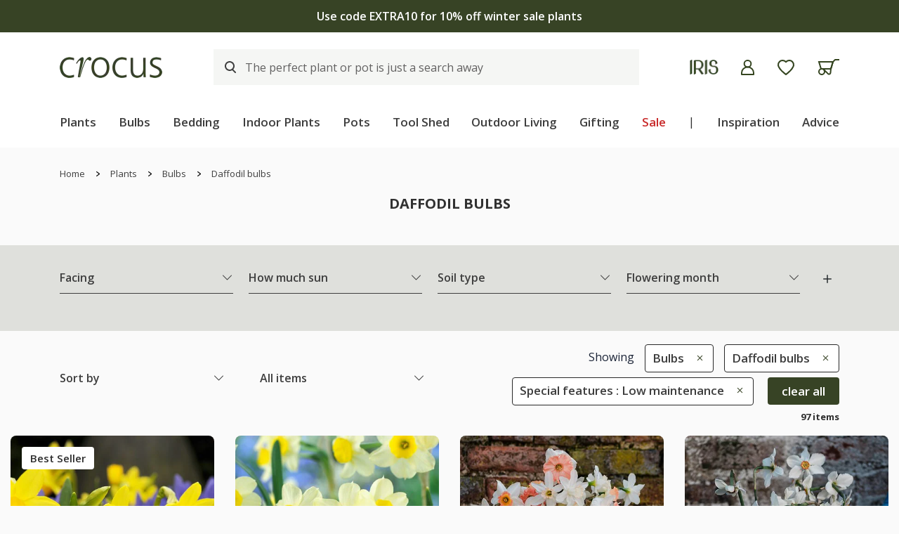

--- FILE ---
content_type: text/html; charset=utf-8
request_url: https://www.crocus.co.uk/plants/_/bulbs/daffodil-bulbs/plcid.325/plcid.326/vid.176/numitems.100/sort.7/
body_size: 51372
content:

<!DOCTYPE html>
<html lang="en" xmlns="http://www.w3.org/1999/xhtml" xml:lang="en" xmlns:og="http://opengraphprotocol.org/schema/">
<!-- Version: 1.0.14905.0 -->
<head><title>
	Buy Daffodil bulbs - Special features: Low maintenance -  Delivery by Crocus
</title><meta http-equiv="X-UA-Compatible" content="IE=edge,chrome=1"><meta name="viewport" content="width=device-width, initial-scale=1.0, maximum-scale=5.0"><meta http-equiv="content-type" content="text/html; charset=utf-8"><meta name="google-site-verification" content="Z6AdRH5KqCbnsJu914AjwqXhS-moKeNf9H4DLmdgtvE"><meta name="p:domain_verify" content="68a9c472df1c6b11f5509d77ed5206f6"><meta name="msvalidate.01" content="3C4145F139DC7B93416D02A259DA7F0D"><meta name="format-detection" content="telephone=no"><meta property="og:site_name" content="Crocus"><link rel="icon" type="image/png" href="https://www.crocus.co.uk/favicon-96x96.png" sizes="96x96"><link rel="icon" type="image/svg+xml" href="https://www.crocus.co.uk/favicon.svg"><link rel="shortcut icon" href="https://www.crocus.co.uk/favicon.ico"><link rel="apple-touch-icon" sizes="180x180" href="https://www.crocus.co.uk/apple-touch-icon.png"><meta name="apple-mobile-web-app-title" content="Crocus"><link rel="manifest" href="https://www.crocus.co.uk/assets/js/manifest.json"><link href="//cro.crocdn.co.uk/bundles/starter?v=_vX6FzTh9Zv8QroRlFuCFYV1WJLV-lL_6A_FOOQk17Q1" rel="stylesheet">
<link rel="stylesheet" href="//cro.crocdn.co.uk/assets/affiliates/klevu/klevu-theme-earth_grove.css?v=3">

    <script type="text/javascript" src="https://www.crocus.co.uk/assets/e159ce816da7ba2b0fa67c61127d45513872f506001"  ></script><script src="https://code.jquery.com/jquery-3.6.0.min.js"></script>
	<script src="https://cdn.jsdelivr.net/gh/xcash/bootstrap-autocomplete@v2.3.7/dist/latest/bootstrap-autocomplete.min.js"></script>
    
    <script src="https://js.squarecdn.com/square-marketplace.js" async=""></script>
    
    <!-- Google Tag Manager -->
    <script>(function(w,d,s,l,i){w[l]=w[l]||[];w[l].push({'gtm.start':
		new Date().getTime(),event:'gtm.js'});var f=d.getElementsByTagName(s)[0],
		j=d.createElement(s),dl=l!='dataLayer'?'&l='+l:'';j.async=true;j.src=
		'https://www.googletagmanager.com/gtm.js?id='+i+dl;f.parentNode.insertBefore(j,f);
})(window, document, 'script', 'dataLayer','GTM-N2MQJD3');</script>
    <!-- End Google Tag Manager -->

    <script type="text/javascript">
	    (function ($) {
		    $(document).ready(function () {
			    try {
				    $('.site-search-box').autoComplete({
					    resolver: 'custom',
					    events: {
						    search: function(term, callback) {
							    $.getJSON('/html/SearchSuggestions.aspx', { "q": term }, callback);
						    }
					    }
				    })
					.on('autocomplete.select', function(evt, item) {
						$('.site-search-box').val(item.replace(/^[\.]+|[\.]+$/g, ''));
						$('.site-search-box').get(0).form.submit();
					});
			    } catch (e) {
				    // TODO: ADD IE7 SUPPORT
			    }

				switch($.cookie('subscribed')) {
				case '0':
					$('.join-form').addClass('error');
					$.removeCookie('subscribed', {path: '/', secure: true, domain: location.host.replace(/^www/gi, '')});
					location.hash = '#subscribedInfo';
					break;
				case '1':
					$('.join-form').addClass('subscribed');
					$.removeCookie('subscribed', {path: '/', secure: true, domain: location.host.replace(/^www/gi, '')});
					location.hash = '#subscribedInfo';
					break;
				}
		    });
	    })(jQuery);
    </script>
    <script type="text/javascript">
	    $(document).on("crocus:wheelbarrow:update", function () {
		    var qubit = $("<script><" + "/script>");
		    qubit.attr("src", "//" + window.location.host + "/html/qubit/qubit.ashx");
		    $("head").append(qubit);
	    });
	    $(document).on('crocus:wheelbarrow:additem', function(e, data) {
		    $.ajax({
				    url: data.endpoint,
				    data: {
					    brand: 'CROCUS',
					    wbadditemno: data.purchaseItemCode,
					    wbadditemnoqty: data.purchaseQuantity,
					    wbforceupdate: data.force
				    },
				    crossDomain: true,
				    dataType: 'jsonp',
				    xhrFields: {
					    withCredentials: true
				    }
			    })
			    .done(function (d) {
				    if (d.hasOwnProperty("code") && [0,2,3,4].indexOf(d.code) > -1) {
					    switch (d.code) {
					    case 2:
					    case 4:
						    window.location = '/wheelbarrow/_/';
						    break;
					    case 3:
						    if (data.redirectToWheelbarrow) {
							    window.location = '/wheelbarrow/_/';
							    break;
						    }
					    default:
						    $(document).trigger("crocus:wheelbarrow:info",
							    {
								    endpoint: data.endpoint,
								    wheelbarrowStateCode: d.code,
								    wheelbarrowStateMessage: d.message,
								    wheelbarrowQuantity: d.quantity,
								    wheelbarrowSubtotal: d.subTotal,
								    purchaseQuantity: data.purchaseQuantity,
								    purchaseItemCode: data.purchaseItemCode,
								    purchaseItemClassId: data.purchaseItemClassId,
								    purchaseItemName: data.purchaseItemName,
								    purchaseItemPrice: data.purchaseItemPrice,
								    purchaseItemUrl: data.purchaseItemUrl,
									purchaseItemImageUrl: data.purchaseItemImageUrl,
								    purchaseCommonName: data.purchaseCommonName,
									purchaseCategories: data.purchaseCategories,
								    waitForConfirmation: !data.force && [2, 4].indexOf(d.code) < 0,
									wheelbarrowItems: d.items,
							    });
						    break;
					    }
				    } else {
					    $(document)
						    .trigger("crocus:wheelbarrow:update",
							    {
								    wheelbarrowQuantity: d.quantity,
								    wheelbarrowSubtotal: d.subTotal,
								    purchaseQuantity: data.purchaseQuantity,
								    purchaseItemCode: data.purchaseItemCode,
									purchaseItemClassId: data.purchaseItemClassId,
								    purchaseItemName: data.purchaseItemName,
								    purchaseItemPrice: data.purchaseItemPrice,
								    purchaseItemUrl: data.purchaseItemUrl,
								    purchaseItemImageUrl: data.purchaseItemImageUrl,
								    purchaseCommonName: data.purchaseCommonName,
								    purchaseCategories: data.purchaseCategories,
								    hidePopupMessage: data.hidePopupMessage,
									wheelbarrowItems: d.items,
									wheelbarrowStateCode: d.code,
								    wheelbarrowStateMessage: d.message,
							    });

					    if (data.redirectToWheelbarrow) {
						    window.location = '/wheelbarrow/_/';
					    }
				    }
			    });
                
		    return false;
	    });
    </script>
    <!-- JS to show / hide mini-wheelbarrow summary and wishlist summary on mobile -->
    <script type="text/javascript">
        $(function () {
          //$('.wishlist--mobile').on('click', wishlistMobileToggle);
        });
        function wishlistMobileToggle() {
            $("#desktop-header").removeClass("cart-shown");
            $("#desktop-header").toggleClass("wishlist-shown");
            $("#mobile-header").removeClass("cart-shown");
            $("#mobile-header").toggleClass("wishlist-shown");
        }
    </script>

	<!-- Start VWO Async SmartCode -->
	<link rel="preconnect" href="https://dev.visualwebsiteoptimizer.com">
	<script type='text/javascript' id='vwoCode'>
	window._vwo_code || (function() {
	var account_id=1047214,
	version=2.1,
	settings_tolerance=2000,
	hide_element='body',
	hide_element_style = 'opacity:0 !important;filter:alpha(opacity=0) !important;background:none !important;transition:none !important;',
	/* DO NOT EDIT BELOW THIS LINE */
	f=false,w=window,d=document,v=d.querySelector('#vwoCode'),cK='_vwo_'+account_id+'_settings',cc={};try{var c=JSON.parse(localStorage.getItem('_vwo_'+account_id+'_config'));cc=c&&typeof c==='object'?c:{}}catch(e){}var stT=cc.stT==='session'?w.sessionStorage:w.localStorage;code={nonce:v&&v.nonce,use_existing_jquery:function(){return typeof use_existing_jquery!=='undefined'?use_existing_jquery:undefined},library_tolerance:function(){return typeof library_tolerance!=='undefined'?library_tolerance:undefined},settings_tolerance:function(){return cc.sT||settings_tolerance},hide_element_style:function(){return'{'+(cc.hES||hide_element_style)+'}'},hide_element:function(){if(performance.getEntriesByName('first-contentful-paint')[0]){return''}return typeof cc.hE==='string'?cc.hE:hide_element},getVersion:function(){return version},finish:function(e){if(!f){f=true;var t=d.getElementById('_vis_opt_path_hides');if(t)t.parentNode.removeChild(t);if(e)(new Image).src='https://dev.visualwebsiteoptimizer.com/ee.gif?a='+account_id+e}},finished:function(){return f},addScript:function(e){var t=d.createElement('script');t.type='text/javascript';if(e.src){t.src=e.src}else{t.text=e.text}v&&t.setAttribute('nonce',v.nonce);d.getElementsByTagName('head')[0].appendChild(t)},load:function(e,t){var n=this.getSettings(),i=d.createElement('script'),r=this;t=t||{};if(n){i.textContent=n;d.getElementsByTagName('head')[0].appendChild(i);if(!w.VWO||VWO.caE){stT.removeItem(cK);r.load(e)}}else{var o=new XMLHttpRequest;o.open('GET',e,true);o.withCredentials=!t.dSC;o.responseType=t.responseType||'text';o.onload=function(){if(t.onloadCb){return t.onloadCb(o,e)}if(o.status===200||o.status===304){_vwo_code.addScript({text:o.responseText})}else{_vwo_code.finish('&e=loading_failure:'+e)}};o.onerror=function(){if(t.onerrorCb){return t.onerrorCb(e)}_vwo_code.finish('&e=loading_failure:'+e)};o.send()}},getSettings:function(){try{var e=stT.getItem(cK);if(!e){return}e=JSON.parse(e);if(Date.now()>e.e){stT.removeItem(cK);return}return e.s}catch(e){return}},init:function(){if(d.URL.indexOf('__vwo_disable__')>-1)return;var e=this.settings_tolerance();w._vwo_settings_timer=setTimeout(function(){_vwo_code.finish();stT.removeItem(cK)},e);var t;if(this.hide_element()!=='body'){t=d.createElement('style');var n=this.hide_element(),i=n?n+this.hide_element_style():'',r=d.getElementsByTagName('head')[0];t.setAttribute('id','_vis_opt_path_hides');v&&t.setAttribute('nonce',v.nonce);t.setAttribute('type','text/css');if(t.styleSheet)t.styleSheet.cssText=i;else t.appendChild(d.createTextNode(i));r.appendChild(t)}else{t=d.getElementsByTagName('head')[0];var i=d.createElement('div');i.style.cssText='z-index: 2147483647 !important;position: fixed !important;left: 0 !important;top: 0 !important;width: 100% !important;height: 100% !important;background: white !important;display: block !important;';i.setAttribute('id','_vis_opt_path_hides');i.classList.add('_vis_hide_layer');t.parentNode.insertBefore(i,t.nextSibling)}var o=window._vis_opt_url||d.URL,s='https://dev.visualwebsiteoptimizer.com/j.php?a='+account_id+'&u='+encodeURIComponent(o)+'&vn='+version;if(w.location.search.indexOf('_vwo_xhr')!==-1){this.addScript({src:s})}else{this.load(s+'&x=true')}}};w._vwo_code=code;code.init();})();
	</script>
	<!-- End VWO Async SmartCode -->


	<!-- Start Klevu search code -->
	
	<!-- Include JS Library -->
	<script src="https://js.klevu.com/core/v2/klevu.js"></script>

	<!-- Include Search Results JS -->
	<script src="https://js.klevu.com/theme/default/v2/search-results-page.js"></script>

	<!-- Include Quick Search Theme -->
	<script src="https://js.klevu.com/theme/default/v2/quick-search.js"></script>

	<!-- Configure Klevu search -->
	<script type='text/javascript'>
		var options = {
			url: {
				landing: '/search-results/',
				protocol: 'https:',
				search: 'https://eucs34v2.ksearchnet.com/cs/v2/search' // your Klevu APIv2 Search URL + endpoint path
			},
			search: {
				minChars: 0,
                searchBoxSelector: ".my-keyword-search", // your search input selector
				fullPageLayoutEnabled: false,
				apiKey: "klevu-174231426897517974" // your Klevu JS API Key
			},
			analytics: {
				apiKey: 'klevu-174231426897517974' // your Klevu JS API Key
			}
		};
		klevu(options);
    </script>

	<!-- Klevu search customisations -->
	<script src="//cro.crocdn.co.uk/js/affiliates/crocus/responsive/klevu.js?v6"></script>
    
	<!-- Klevu script for GTM -->
    <script>
        var klevu_connectors = {
            gtm: {
                enabled: true
            }
        };
    </script>

	<script type='text/javascript'>
        $(document).ready(function () {
            $('.my-keyword-search').focus(function () {
                $('.clear-my-search').show(); // Show the clear search button when the input is focused
			});
            $('.clear-my-search').click(function () {
                $('.clear-my-search').hide(); // Hide the clear search button when it has been clicked
			});
        });
    </script>
	
	<script type="text/javascript">
		(function(c,l,a,r,i,t,y){
			c[a]=c[a]||function(){(c[a].q=c[a].q||[]).push(arguments)};
			t=l.createElement(r);t.async=1;t.src="https://www.clarity.ms/tag/"+i;
			y=l.getElementsByTagName(r)[0];y.parentNode.insertBefore(t,y);
		})(window, document, "clarity", "script", "ttq2wj53mt");
	</script>

<meta name="robots" content="noindex"><link href="https://www.crocus.co.uk/plants/_/bulbs/daffodil-bulbs/plcid.325/plcid.326/vid.176/" rel="canonical"><meta name="Description" content="Buy Daffodil bulbs - Special features: Low maintenance -  Delivery by Crocus"><meta property="fb:app_id" content="163370233700008"><meta property="og:title" content="Buy Daffodil bulbs - Special features: Low maintenance -  Delivery by Crocus"><meta property="og:type" content="product"><meta property="og:url" content="https://www.crocus.co.uk/plants/_/bulbs/daffodil-bulbs/plcid.325/plcid.326/vid.176/numitems.100/sort.7/"><meta property="og:image" content="https://img.crocdn.co.uk/images/products2/pl/20/00/04/40/pl2000044021.jpg?width=440&amp;height=440"><meta property="og:site_name" content="Crocus"><meta property="og:description" content="Buy Daffodil bulbs - Special features: Low maintenance -  Delivery by Crocus"><meta property="og:email" content="info@crocus.co.uk"><meta property="og:phone_number" content="01344 578 000"><meta property="og:fax_number" content="01344 578 000"><meta name="keywords" content="Daffodil bulbs">
                              <script>!function(e){var n="https://s.go-mpulse.net/boomerang/";if("False"=="True")e.BOOMR_config=e.BOOMR_config||{},e.BOOMR_config.PageParams=e.BOOMR_config.PageParams||{},e.BOOMR_config.PageParams.pci=!0,n="https://s2.go-mpulse.net/boomerang/";if(window.BOOMR_API_key="2AA7F-PVP4W-XTKND-2XWQG-S4A7H",function(){function e(){if(!r){var e=document.createElement("script");e.id="boomr-scr-as",e.src=window.BOOMR.url,e.async=!0,o.appendChild(e),r=!0}}function t(e){r=!0;var n,t,a,i,d=document,O=window;if(window.BOOMR.snippetMethod=e?"if":"i",t=function(e,n){var t=d.createElement("script");t.id=n||"boomr-if-as",t.src=window.BOOMR.url,BOOMR_lstart=(new Date).getTime(),e=e||d.body,e.appendChild(t)},!window.addEventListener&&window.attachEvent&&navigator.userAgent.match(/MSIE [67]\./))return window.BOOMR.snippetMethod="s",void t(o,"boomr-async");a=document.createElement("IFRAME"),a.src="about:blank",a.title="",a.role="presentation",a.loading="eager",i=(a.frameElement||a).style,i.width=0,i.height=0,i.border=0,i.display="none",o.appendChild(a);try{O=a.contentWindow,d=O.document.open()}catch(_){n=document.domain,a.src="javascript:var d=document.open();d.domain='"+n+"';void 0;",O=a.contentWindow,d=O.document.open()}if(n)d._boomrl=function(){this.domain=n,t()},d.write("<bo"+"dy onload='document._boomrl();'>");else if(O._boomrl=function(){t()},O.addEventListener)O.addEventListener("load",O._boomrl,!1);else if(O.attachEvent)O.attachEvent("onload",O._boomrl);d.close()}function a(e){window.BOOMR_onload=e&&e.timeStamp||(new Date).getTime()}if(!window.BOOMR||!window.BOOMR.version&&!window.BOOMR.snippetExecuted){window.BOOMR=window.BOOMR||{},window.BOOMR.snippetStart=(new Date).getTime(),window.BOOMR.snippetExecuted=!0,window.BOOMR.snippetVersion=14,window.BOOMR.url=n+"2AA7F-PVP4W-XTKND-2XWQG-S4A7H";var i=document.currentScript||document.getElementsByTagName("script")[0],o=i.parentNode,r=!1,d=document.createElement("link");if(d.relList&&"function"==typeof d.relList.supports&&d.relList.supports("preload")&&"as"in d)window.BOOMR.snippetMethod="p",d.href=window.BOOMR.url,d.rel="preload",d.as="script",d.addEventListener("load",e),d.addEventListener("error",function(){t(!0)}),setTimeout(function(){if(!r)t(!0)},3e3),BOOMR_lstart=(new Date).getTime(),o.appendChild(d);else t(!1);if(window.addEventListener)window.addEventListener("load",a,!1);else if(window.attachEvent)window.attachEvent("onload",a)}}(),"".length>0)if(e&&"performance"in e&&e.performance&&"function"==typeof e.performance.setResourceTimingBufferSize)e.performance.setResourceTimingBufferSize();!function(){if(BOOMR=e.BOOMR||{},BOOMR.plugins=BOOMR.plugins||{},!BOOMR.plugins.AK){var n=""=="true"?1:0,t="",a="aoafxvixibyaw2lrykya-f-d684c0018-clientnsv4-s.akamaihd.net",i="false"=="true"?2:1,o={"ak.v":"39","ak.cp":"931567","ak.ai":parseInt("596766",10),"ak.ol":"0","ak.cr":8,"ak.ipv":4,"ak.proto":"h2","ak.rid":"22d01a32","ak.r":42170,"ak.a2":n,"ak.m":"dscb","ak.n":"essl","ak.bpcip":"3.128.91.0","ak.cport":57792,"ak.gh":"23.52.43.11","ak.quicv":"","ak.tlsv":"tls1.3","ak.0rtt":"","ak.0rtt.ed":"","ak.csrc":"-","ak.acc":"","ak.t":"1769063088","ak.ak":"hOBiQwZUYzCg5VSAfCLimQ==7aJUU+LllIU7Iwplfto5MSHRswUuclofrg2Dnl5+i+bmvi+OjggmF0hNxKTb1/s0BI+SXUo5GvjdAgYcoAp++1e7biJf6SyBH1KnwDjD+0A3snAKszkcZVrc75A0PVOHngB8f27bp9OCQr2IJDI/Nw42sEr4fQGa3yCv5bzK/53GPKC9WwptnVqex7kF2Kb66nzyPFRjS6UdSeN8dQSbyEbKCw1EZcldTCtDOgff65/crnZ3XToOrkCpRTSpCAbKGecP/mlRzo3ouAU7PBZuzrON+oKuj2DJZ704hAa28oekhS1iCZUMEWG88urAndzKfVDlubIZRRAgzOl0ZAoy938zFs7Mm8XVMF42ipUmaAMXt1rqX6E7a7O6EKyn8lrmUifD2K2Czts+oIbLDVcBhMKfu4wPdAgz+EQCyBYpDvs=","ak.pv":"31","ak.dpoabenc":"","ak.tf":i};if(""!==t)o["ak.ruds"]=t;var r={i:!1,av:function(n){var t="http.initiator";if(n&&(!n[t]||"spa_hard"===n[t]))o["ak.feo"]=void 0!==e.aFeoApplied?1:0,BOOMR.addVar(o)},rv:function(){var e=["ak.bpcip","ak.cport","ak.cr","ak.csrc","ak.gh","ak.ipv","ak.m","ak.n","ak.ol","ak.proto","ak.quicv","ak.tlsv","ak.0rtt","ak.0rtt.ed","ak.r","ak.acc","ak.t","ak.tf"];BOOMR.removeVar(e)}};BOOMR.plugins.AK={akVars:o,akDNSPreFetchDomain:a,init:function(){if(!r.i){var e=BOOMR.subscribe;e("before_beacon",r.av,null,null),e("onbeacon",r.rv,null,null),r.i=!0}return this},is_complete:function(){return!0}}}}()}(window);</script></head>
<body id="results_plants" class="green">
    <!-- Google Tag Manager (noscript) -->
    <noscript><iframe src="https://www.googletagmanager.com/ns.html?id=GTM-N2MQJD3" height="0" width="0" style="display:none;visibility:hidden"></iframe></noscript>
    <!-- End Google Tag Manager (noscript) -->
    <!-- Begin Content -->
    <!-- HEADERS -->
	

	
    <nav id="desktop-header" class="navbar navbar-expand-lg navbar-light bg-white sticky">
		<div class="d-none d-lg-block">
			<!-- promotion banner -->

<script>
    $(document).ready(function () {
        $('.buttonCopyCodeIdExtra10').click(function () {
            $(this).html('Code copied');
            $('.buttonCopyCodeIdGift15').html('Copy code');
        });
        $('.buttonCopyCodeIdGift15').click(function () {
            $(this).html('Code copied');
            $('.buttonCopyCodeIdExtra10').html('Copy code');
        });
    });
	function buttonCopyCode(copyCode) {

		// Copy the promotion code to the clipboard
		navigator.clipboard.writeText(copyCode);
	}
</script>



<!-- Rotational banner starts -->
<div class="promotional-banner promotional-banner-dark-background">
    <div class="section-wrapper in-story-container">
        <div class="row align-items-center">
            <div class="owl-carousel owl-theme spend-save-promo-banner">
                <div class="item">
                    <p><a href="/sale/" title="Winter sale now on | Up to 50% off">Winter sale now on | Up to 50% off</a></p>
                </div>
                <div class="item">
                    <p><a href="/plants/_/plcid.29/vid.3642/" title="Use code EXTRA10 for 10% off winter sale plants">Use code EXTRA10 for 10% off winter sale plants</a></p>
                </div>
            </div>
        </div>
    </div>
</div>
<!-- Rotational banner ends -->

		</div>
        <div class="container">
            <div class="header__align ">
                <div class="header__align--left">
                    <a class="navbar-brand" href="/" title="Crocus">
                        <img src="//img.crocdn.co.uk/images/affiliates/crocus/assets/crocuslogo@2x.png" alt="Crocus" class="img--block" width="292" height="60">
                    </a>
                </div>
                <div class="header__align--center">
                    
					<div id="site-keyword-search"><form action="#" class="form-inline custome__search my-2 my-lg-0"><input id="my-search" class="my-keyword-search form-control klevu-search" name="q" type="search" placeholder="The perfect plant or pot is just a search away"><input id="clear-my-search" class="clear-my-search" type="reset" value="X" alt="Clear" style="display: none;"></form></div>
					
                </div>
                <div class="header__align--right">
                    <ul class="navbar-nav mr-auto mb-0">
                        <li class="nav-item">
                            <a class="nav-link" href="/iris/" title="Iris">
                                <img src="//img.crocdn.co.uk/images/affiliates/crocus/assets/IRISLogo@2x.png" alt="iris" class="img--block" width="84" height="44">
                            </a>
                        </li>
                        <li class="nav-item">
                            <a class="nav-link icons" href="/myaccount/" title="My account">
                                <img src="//img.crocdn.co.uk/images/affiliates/crocus/assets/svg/Account.svg" alt="My Account" class="img--block" width="19" height="22">
                            </a>
                        </li>
                        <li class="nav-item position-relative wishlist open">
                            <a class="nav-link save__wishlist" href="/mywishlist/" title="My Wishlist">
                                <img src="//img.crocdn.co.uk/images/affiliates/crocus/assets/svg/Saved.svg" alt="Wish-list" class="img--block" width="26" height="24">
                            </a>
                        </li>
                        <li class="nav-item position-relative carts open">
                            <a class="nav-link save__carts" href="/wheelbarrow/_/" title="My Wheelbarrow">
                                <img src="//img.crocdn.co.uk/images/affiliates/crocus/assets/svg/Wheelbarrow.svg" alt="My wheelbarrow" class="img--block" width="31" height="23">
                            </a>
							
	                            <div id="mini-wheelbarrow-summary" class="cart__dropdown visible-dropdown">
                                    <div class="mini-wheelbarrow-spinner">
                                        <img src="//img.crocdn.co.uk/images/affiliates/crocus/assets/svg/wheelbarrow-spinner.svg" alt="loading" width="200" height="200">
                                    </div>
	                            </div>
	                        
                        </li>
                    </ul>
                </div>
            </div>

            <div class="header__menu d-none d-lg-block">
    <ul class="navbar-nav mb-0">
        <li class="nav-item dropdown megamenu-li dmenu">
            <a class="nav-link dropdown-toggle disabled" href="/plants/" title="Plants" id="dropdown01" aria-haspopup="true" aria-expanded="false">Plants</a>
            <div class="dropdown-menu megamenu sm-menu" aria-labelledby="dropdown01">
                <div class="container">
                    <div class="row">
                        <div class="col-md-3 second-menu">
                            <a href="/plants/_/numitems.100/canorder.1/">
                                <h3>Plants by type</h3>
                            </a>
                            <ul class="second-level">
                                <li class="nav-item"><a class="nav-link" href="/plants/_/perennials/plcid.2/" title="Perennials"> Perennials </a></li>
                                <li class="nav-item"><a class="nav-link" href="/plants/_/shrubs/plcid.1/" title="Shrubs"> Shrubs </a></li>
                                <li class="nav-item"><a class="nav-link" href="/plants/_/climbers/plcid.15/" title="Climbers"> Climbers </a></li>
                                <li class="nav-item"><a class="nav-link" href="/plants/_/bulbs/plcid.325/" title="Bulbs"> Bulbs </a></li>
                                <li class="nav-item"><a class="nav-link" href="/plants/_/bedding-plants/plcid.431/vid.1838/" title="Bedding"> Bedding </a></li>
                                <li class="nav-item"><a class="nav-link" href="/plants/_/grasses/plcid.310/" title="Grasses"> Grasses </a></li>
                                <li class="nav-item"><a class="nav-link" href="/plants/_/ferns/plcid.309/" title="Ferns"> Ferns </a></li>
                                <li class="nav-item"><a class="nav-link" href="/plants/_/roses/plcid.8/" title="Roses"> Roses </a></li>
                                <li class="nav-item"><a class="nav-link" href="/plants/_/fruit/plcid.24/" title="Fruit"> Fruit </a></li>
                                <li class="nav-item"><a class="nav-link" href="/plants/_/herbs/plcid.23/" title="Herbs"> Herbs </a></li>
                                <li class="nav-item"><a class="nav-link" href="/plants/_/large-shrubs-for-instant-impact/plcid.28/" title="Mature shrubs"> Mature shrubs </a></li>
                                <li class="nav-item"><a class="nav-link" href="/plants/_/vegetables/plcid.379/" title="Vegetables"> Vegetables </a></li>
                                <li class="nav-item"><a class="nav-link" href="/plants/_/trees/plcid.7/" title="Trees"> Trees </a></li>
                                <li class="nav-item browse-view"><a class="browse-link" href="/plants/_/plcid.29/" title="Shop all plants"> Shop all plants </a></li>
                            </ul>
                        </div>
                        <div class="col-md-3 second-menu">
                            <h3>Seasonal plants</h3>
                            <ul class="second-level">
                                <li class="nav-item"><a class="nav-link" href="/plants/_/vid.1197/" title="New plants">New plants</a></li>
                                <li class="nav-item"><a class="nav-link" href="/plants/_/plcid.29/vid.4024/" title="Winter interest">Winter interest</a></li>
                                <li class="nav-item"><a class="nav-link" href="/plants/_/plcid.29/vid.3926/" title="Bare root plants">Bare root plants</a></li>
                                <li class="nav-item"><a class="nav-link" href="/plants/_/shrubs/camellia/plcid.1/plcid.1395/" title="Camellia">Camellia</a></li>
                                <li class="nav-item"><a class="nav-link" href="/plants/_/shrubs/rhododendrons/plcid.1/plcid.1403/" title="Rhododendron">Rhododendron</a></li>
                                <li class="nav-item"><a class="nav-link" href="/plants/_/shrubs/magnolia/plcid.1/plcid.1402/" title="Magnolia">Magnolia</a></li>
                                <li class="nav-item"><a class="nav-link" href="/plants/_/hedging/plcid.30/" title="Hedging">Hedging</a></li>
                                <li class="nav-item"><a class="nav-link" href="/plants/_/seeds/plcid.294/" title="Seeds">Seeds</a></li>
                            </ul>
                            <div class="second-menu mt-3">
                                <h3>Flowering month</h3>
                                <ul class="second-level">
                                    <li class="nav-item"><a class="nav-link" href="/plants/_/plcid.29/vid.1/" title="January">January</a></li>
                                    <li class="nav-item"><a class="nav-link" href="/plants/_/plcid.29/vid.78/" title="February">February</a></li>
                                    <li class="nav-item"><a class="nav-link" href="/plants/_/plcid.29/vid.79/" title="March">March</a></li>
                                </ul>
                            </div>
                        </div>
                        <div class="col-md-3 ">
                            <div class="second-menu">
                                <h3 class="offers-color">Sale</h3>
                                <ul class="second-level">
                                    <li class="nav-item"><a class="nav-link" href="/plants/_/plcid.29/vid.3642/" title="Shop all"><b>Shop all</b></a></li>
                                    <li class="nav-item"><a class="nav-link" href="/plants/_/plcid.29/vid.3660/" title="Shrubs">Shrubs</a></li>
                                    <li class="nav-item"><a class="nav-link" href="/plants/_/plcid.29/vid.3657/" title="Perennials">Perennials</a></li>
                                    <li class="nav-item"><a class="nav-link" href="/plants/_/plcid.29/vid.3651/" title="Climbers">Climbers</a></li>
                                    <li class="nav-item"><a class="nav-link" href="/plants/_/trees/plcid.7/vid.3654/" title="Trees">Trees</a></li>
                                    <li class="nav-item"><a class="nav-link" href="/plants/_/plcid.29/vid.3682/" title="Indoor plants">Indoor plants</a></li>
                                    <li class="nav-item"><a class="nav-link" href="/plants/_/plcid.29/vid.3652/" title="Ferns & grasses">Ferns & grasses</a></li>
                                    <li class="nav-item"><a class="nav-link" href="/plants/_/herbs/plcid.23/vid.3654/" title="Herbs">Herbs</a></li>
                                    <li class="nav-item"><a class="nav-link" href="/plants/_/plcid.29/vid.3649/" title="Bedding plants">Bedding plants</a></li>
                                    <li class="nav-item"><a class="nav-link" href="/plants/_/plcid.29/vid.3663/" title="Conifers, hedging & bamboo">Conifers, hedging & bamboo</a></li>
                                    <li class="nav-item"><a class="nav-link" href="/plants/_/fruit/plcid.24/vid.3654/" title="Fruit">Fruit</a></li>

                                    <!-- <li class="nav-item">
                                        <p>
                                            <br />*selected lines
                                        </p>
                                    </li> -->
                                </ul>
                            </div>
                            <!-- <div class="second-menu mt-3">
                                <h3 class="offers-color">Offers</h3>
                                <ul class="second-level">
                                    <li class="nav-item"><a class="nav-link" href="/plants/_/plcid.29/vid.3926/" title="Bare root plants: 20% off">Bare root plants: 20% off</a></li>
                                    <li class="nav-item"><a class="nav-link" href="/plants/_/house-plants/foliage-house-plants/plcid.20/plcid.285/" title="Indoor foliage: 10% off">Indoor foliage: 10% off</a></li>
                                    <li class="nav-item"><a class="nav-link" href="/plants/_/seeds/plcid.294/" title="Seeds: 20% off">Seeds: 20% off</a></li>
                                    <li class="nav-item"><a class="nav-link" href="/plants/_/plcid.29/vid.2866/" title="Multibuy: up to 30% off">Multibuy: up to 30% off</a></li>
                                </ul>
                            </div> -->
                        </div>
                        <!-- promo offers starts -->
                        <div class="col-md-3">
                            <a href="/plants/_/plcid.29/vid.3642/" title="Plants">
                                <div class="cards mt-3">
                                    <div class="offer__card">
                                        <p class="offer--text">Up to 50% off</p>
                                    </div>
                                    <div class="cards__img">
                                        <img src="https://img.crocdn.co.uk/images/affiliates/image-archive/merch/2025/52/menu/menu_winter_sale_1000x1000_v1.jpg" class="img--block" alt="Plants" width="440" height="440">
                                    </div>
                                    <div class="cards__overlay">
                                        <div class="cards__content">
                                            <p class="cards__content--subheading">Winter sale</p>
                                            <h3 class="cards__content--heading link">Plants</h3>
                                        </div>
                                    </div>
                                </div>
                            </a>
                            <!-- <a href="/plants/_/bulbs/plcid.325/vid.1799/" title="Summer bulbs">
                                <div class="cards mt-3">
                                    <div class="offer__card">
                                        <p class="offer--text">10% off</p>
                                    </div>
                                    <div class="cards__img">
                                        <img src="https://img.crocdn.co.uk/images/affiliates/image-archive/merch/2026/03/menu/menu_summer_bulbs_1000x1000_v1.jpg" class="img--block" alt="Summer bulbs" width="440" height="440" />
                                    </div>
                                    <div class="cards__overlay">
                                        <div class="cards__content">
                                            <p class="cards__content--subheading">Early bird</p>
                                            <h3 class="cards__content--heading link">Summer bulbs</h3>
                                        </div>
                                    </div>
                                </div>
                            </a> -->
                        </div>
                        <!-- promo offers ends -->
                    </div>
                </div>
            </div>
        </li>

        <li class="nav-item dropdown megamenu-li dmenu">
            <a class="nav-link dropdown-toggle disabled" href="/bulbs/" title="Bulbs" id="dropdown02" aria-haspopup="true" aria-expanded="false">Bulbs</a>
            <div class="dropdown-menu megamenu sm-menu" aria-labelledby="dropdown02">
                <div class="container">
                    <div class="row">
                        <div class="col-md-3 second-menu">
                            <h3>Bulbs by type</h3>
                            <ul class="second-level">
                                <li class="nav-item"><a class="nav-link" href="/plants/_/bulbs/dahlias/plcid.325/plcid.372/" title="Dahlias"> Dahlias </a></li>
                                <li class="nav-item"><a class="nav-link" href="/plants/_/bulbs/bulb-collections/plcid.325/plcid.373/vid.4003/" title="Bulb collections"> Bulb collections </a></li>
                                <li class="nav-item"><a class="nav-link" href="/plants/_/bulbs/paeonia-tubers/plcid.325/plcid.1550/" title="Peonies"> Peonies </a></li>
                                <li class="nav-item"><a class="nav-link" href="/plants/_/bulbs/lily-bulbs/plcid.325/plcid.760/" title="Lilies"> Lilies </a></li>
                                <li class="nav-item"><a class="nav-link" href="/plants/_/bulbs/crocosmia-bulbs/plcid.325/plcid.375/" title="Crocosmias"> Crocosmias </a></li>
                                <li class="nav-item"><a class="nav-link" href="/plants/_/bulbs/gladioli-bulbs/plcid.325/plcid.340/" title="Gladioli"> Gladioli </a></li>
                                <li class="nav-item"><a class="nav-link" href="/plants/_/bulbs/begonia-bulbs/plcid.325/plcid.374/" title="Begonias"> Begonias </a></li>
                                <li class="nav-item"><a class="nav-link" href="/plants/_/bulbs/iris-bulbs/plcid.325/plcid.1210/" title="Irises"> Irises </a></li>
                                <li class="nav-item"><a class="nav-link" href="/plants/_/bulbs/canna-bulbs/plcid.325/plcid.1342/" title="Cannas"> Cannas </a></li>
                                <li class="nav-item"><a class="nav-link" href="/plants/_/bulbs/potted-bulbs-%2F-in-the-green/plcid.325/plcid.1573/" title="Potted bulbs"> Potted bulbs </a></li>
                                <!-- <li class="nav-item"><a class="nav-link" href="/plants/_/bulbs/plcid.325/vid.1798/" title="Spring bulbs"> Spring bulbs </a></li> -->
                                <li class="nav-item browse-view"><a class="browse-link" href="/plants/_/bulbs/plcid.325/" title="Shop all bulbs"> Shop all bulbs </a></li>
                            </ul>
                        </div>
                        <div class="col-md-3 ">
                            <div class="second-menu">
                                <h3>Flower colour</h3>
                                <ul class="second-level">
                                    <li class="nav-item"><a class="nav-link" href="/plants/_/bulbs/plcid.325/vid.13/" title="Pink">Pink</a></li>
                                    <li class="nav-item"><a class="nav-link" href="/plants/_/bulbs/plcid.325/vid.14/" title="Red">Red</a></li>
                                    <li class="nav-item"><a class="nav-link" href="/plants/_/bulbs/plcid.325/vid.20/" title="Orange">Orange</a></li>
                                    <li class="nav-item"><a class="nav-link" href="/plants/_/bulbs/plcid.325/vid.12/" title="White">White</a></li>
                                    <li class="nav-item"><a class="nav-link" href="/plants/_/bulbs/plcid.325/vid.15/" title="Purple">Purple</a></li>
                                    <li class="nav-item"><a class="nav-link" href="/plants/_/bulbs/plcid.325/vid.19/" title="Yellow">Yellow</a></li>
                                </ul>
                            </div>
                            <div class="second-menu mt-3">
                                <h3>Planting essentials</h3>
                                <ul class="second-level">
                                    <li class="nav-item"><a class="nav-link" href="/products/_/the-tool-shed/garden-tools/plcid.767/plcid.778/vid.2806/" title="Planting tools">Planting tools</a></li>
                                    <li class="nav-item"><a class="nav-link" href="/products/_/the-tool-shed/plcid.767/vid.1811/" title="Planting kit">Planting kit</a></li>
                                </ul>
                            </div>
                        </div>

                        <!-- <div class="col-md-3 second-menu">
                            <h3>Planting essentials</h3>
                            <ul class="second-level">
                                <li class="nav-item"><a class="nav-link" href="/products/_/the-tool-shed/garden-tools/plcid.767/plcid.778/vid.2806/" title="Planting tools"> Planting tools </a></li>
                                <li class="nav-item"><a class="nav-link" href="/products/_/the-tool-shed/plcid.767/vid.1811/" title="Planting kit"> Planting kit </a></li>
                            </ul>
                        </div> -->

                        <div class="col-md-3 "></div>

                        <!-- promo offer starts -->
                        <!-- <div class="col-md-3">
                            <a href="/plants/_/bulbs/plcid.325/vid.1799/" title="Summer bulbs">
                                <div class="cards mt-3">
                                    <div class="offer__card">
                                        <p class="offer--text">10% off</p>
                                    </div>
                                    <div class="cards__img">
                                        <img src="https://img.crocdn.co.uk/images/affiliates/image-archive/merch/2026/03/menu/menu_summer_bulbs_1000x1000_v1.jpg" class="img--block" alt="Summer bulbs" width="440" height="440" />
                                    </div>
                                    <div class="cards__overlay">
                                        <div class="cards__content">
                                            <p class="cards__content--subheading">Early bird</p>
                                            <h3 class="cards__content--heading link">Summer bulbs</h3>
                                        </div>
                                    </div>
                                </div>
                            </a>
                        </div> -->
                        <div class="col-md-3">
                            <a href="/plants/_/bulbs/bulb-collections/plcid.325/plcid.373/" title="Bulb collections">
                                <div class="cards mt-3">
                                    <div class="offer__card">
                                        <p class="offer--text">2+1 free selected</p>
                                    </div>
                                    <div class="cards__img">
                                        <img src="https://img.crocdn.co.uk/images/products2/pl/20/00/05/21/pl2000052133.jpg" class="img--block" alt="Bulb collections" width="440" height="440">
                                    </div>
                                    <div class="cards__overlay">
                                        <div class="cards__content">
                                            <p class="cards__content--subheading">New season</p>
                                            <h3 class="cards__content--heading link">Bulb collections</h3>
                                        </div>
                                    </div>
                                </div>
                            </a>
                        </div>
                        <!-- promo offer ends -->
                    </div>
                </div>
            </div>
        </li>

        <li class="nav-item dropdown megamenu-li dmenu">
            <a class="nav-link dropdown-toggle disabled" href="/bedding-plants/" title="Bedding" id="dropdown02" aria-haspopup="true" aria-expanded="false">Bedding</a>
            <div class="dropdown-menu megamenu sm-menu" aria-labelledby="dropdown02">
                <div class="container">
                    <div class="row">
                        <div class="col-md-3 second-menu">
                            <h3>Bedding by type</h3>
                            <ul class="second-level">
                                <li class="nav-item"><a class="nav-link" href="/plants/_/bedding-plants/plcid.431/vid.1838/" title="Spring colour"> Spring colour </a></li>
                                <li class="nav-item"><a class="nav-link" href="/plants/_/bedding-plants/easyplanters/plcid.431/plcid.1524/" title="Easy planters"> Easy planters </a></li>
                                <li class="nav-item"><a class="nav-link" href="/plants/_/bedding-plants/mini-seedlings/plcid.431/plcid.1600/" title="Mini seedlings"> Mini seedlings </a></li>
                                <li class="nav-item"><a class="nav-link" href="/plants/_/bedding-plants/jumbo-seedlings-and-rooted-cuttings/plcid.431/plcid.1601/sort.7/" title="Jumbo seedlings"> Jumbo seedlings </a></li>
                                <li class="nav-item browse-view"><a class="browse-link" href="/plants/_/bedding-plants/plcid.431/" title="Shop all bedding"> Shop all bedding </a></li>
                            </ul>
                        </div>
                        <div class="col-md-3 ">
                            <div class="second-menu">
                                <h3>By colour</h3>
                                <ul class="second-level">
                                    <li class="nav-item"><a class="nav-link" href="/plants/_/bedding-plants/plcid.431/vid.218/" title="Colourful collections">Colourful collections</a></li>
                                    <li class="nav-item"><a class="nav-link" href="/plants/_/bedding-plants/plcid.431/vid.13/" title="Pink">Pink</a></li>
                                    <li class="nav-item"><a class="nav-link" href="/plants/_/bedding-plants/plcid.431/vid.1837/" title="White">White</a></li>
                                    <li class="nav-item"><a class="nav-link" href="/plants/_/bedding-plants/plcid.431/vid.15/" title="Purple">Purple</a></li>
                                    <li class="nav-item"><a class="nav-link" href="/plants/_/bedding-plants/plcid.431/vid.14/" title="Red">Red</a></li>
                                    <li class="nav-item"><a class="nav-link" href="/plants/_/bedding-plants/plcid.431/vid.20/" title="Orange">Orange</a></li>
                                    <li class="nav-item"><a class="nav-link" href="/plants/_/bedding-plants/plcid.431/vid.16/" title="Blue">Blue</a></li>
                                </ul>
                            </div>
                        </div>
                        <div class="col-md-3 ">
                            <div class="second-menu">
                                <h3>Planting tools</h3>
                                <ul class="second-level">
                                    <li class="nav-item"><a class="nav-link" href="/products/_/vid.3958/" title="Seedling kit">Seedling kit</a></li>
                                    <li class="nav-item"><a class="nav-link" href="/products/_/the-tool-shed/pots-containers/plcid.767/plcid.790/vid.338/" title="Outdoor pots">Outdoor pots</a></li>
                                    <li class="nav-item"><a class="nav-link" href="/products/_/the-tool-shed/pots-containers/hanging-baskets-hanging-pots/plcid.767/plcid.790/plcid.787/vid.338/" title="Hanging baskets & accessories">Hanging baskets & accessories</a></li>
                                </ul>
                            </div>
                        </div>
                        <!-- promo offer starts -->
                        <div class="col-md-3">
                            <a href="/plants/_/bedding-plants/garden-ready-size/plcid.431/plcid.1525/vid.1838/" title="Garden ready size">
                                <div class="cards mt-3">

                                    <div class="offer__card">
                                        <p class="offer--text">2+1 free selected</p>
                                    </div>

                                    <div class="cards__img">
                                        <img src="https://img.crocdn.co.uk/images/products2/pl/20/00/05/22/pl2000052271.jpg" class="img--block" alt="Garden ready size" width="440" height="440">
                                    </div>
                                    <div class="cards__overlay">
                                        <div class="cards__content">
                                            <p class="cards__content--subheading">New season</p>
                                            <h3 class="cards__content--heading link">Garden ready size</h3>
                                        </div>
                                    </div>
                                </div>
                            </a>
                            <!-- <a href="/plants/_/bulbs/bulb-collections/plcid.325/plcid.373/vid.1799/" title="Bulb collections">
                                <div class="cards mt-3">

                                    <div class="offer__card">
                                        <p class="offer--text">2+1 free selected</p>
                                    </div>

                                    <div class="cards__img">
                                        <img src="https://img.crocdn.co.uk/images/affiliates/image-archive/merch/2025/06/menu/menu_summer_bulbs_w06_1000x1000_v1.jpg" class="img--block" alt="Bulb collections" width="440" height="440" />
                                    </div>
                                    <div class="cards__overlay">
                                        <div class="cards__content">
                                            <p class="cards__content--subheading">New season</p>
                                            <h3 class="cards__content--heading link">Bulb collections</h3>
                                        </div>
                                    </div>
                                </div>
                            </a> -->
                        </div>
                        <!-- promo offer ends -->
                    </div>
                </div>
            </div>
        </li>

        <li class="nav-item dropdown megamenu-li dmenu">
            <a class="nav-link dropdown-toggle disabled" href="/indoor-plants/" title="Indoor Plants" id="dropdown03" aria-haspopup="true" aria-expanded="false">Indoor Plants</a>
            <div class="dropdown-menu megamenu sm-menu" aria-labelledby="dropdown03">
                <div class="container">
                    <div class="row">
                        <div class="col-md-3 second-menu">
                            <div class="second-menu">
                                <h3>Collections</h3>
                                <ul class="second-level">
                                    <li class="nav-item"><a class="nav-link" href="/plants/_/house-plants/orchids/plcid.20/plcid.1284/vid.4022/" title="Orchids under £50"> Orchids under £50 </a></li>
                                    <li class="nav-item"><a class="nav-link" href="/plants/_/house-plants/orchids/plcid.20/plcid.1284/vid.4021/" title="Luxury orchids"> Luxury orchids </a></li>
                                    <li class="nav-item"><a class="nav-link" href="/plants/_/indoor-plants/plcid.20/vid.230/" title="Scented houseplants"> Scented houseplants </a></li>
                                    <li class="nav-item"><a class="nav-link" href="/plants/_/house-plants/flowering-house--plants/plcid.20/plcid.284/" title="All flowering"> All flowering </a></li>
                                    <li class="nav-item"><a class="nav-link" href="/plants/_/house-plants/foliage-house-plants/plcid.20/plcid.285/" title="All foliage"> All foliage </a></li>
                                    <li class="nav-item browse-view"><a class="browse-link" href="/plants/_/indoor-plants/plcid.20/" title="Shop all indoor plants"> Shop all indoor plants </a></li>
                                </ul>
                            </div>
                            <div class="second-menu mt-3">
                                <h3>By feature</h3>
                                <ul class="second-level">
                                    <li class="nav-item"><a class="nav-link" href="/plants/_/indoor-plants/easy-to-care-for-indoor-plants/plcid.20/plcid.1570/" title="Easy care"> Easy care </a></li>
                                    <li class="nav-item"><a class="nav-link" href="/plants/_/indoor-plants/air-purifying-indoor-plants/plcid.20/plcid.1311/" title="Air purifying"> Air purifying </a></li>
                                </ul>
                            </div>
                        </div>
                        <div class="col-md-3 second-menu">
                            <h3>By type</h3>
                            <ul class="second-level">
                                <li class="nav-item"><a class="nav-link" href="/plants/_/indoor-plants/indoor-fern-plants/plcid.20/plcid.1479/" title="Ferns"> Ferns </a></li>
                                <li class="nav-item"><a class="nav-link" href="/plants/_/indoor-plants/palm-plants/plcid.20/plcid.1480/" title="Palms"> Palms </a></li>
                                <li class="nav-item"><a class="nav-link" href="/plants/_/house-plants/orchids/plcid.20/plcid.1284/" title="Orchids"> Orchids </a></li>
                                <li class="nav-item"><a class="nav-link" href="/plants/_/indoor-plants/trailing-hanging-plants/plcid.20/plcid.1340/" title="Hanging & trailing"> Hanging & trailing </a></li>
                                <li class="nav-item"><a class="nav-link" href="/plants/_/indoor-plants/terrarium-plants/plcid.20/plcid.715/" title="Terrarium"> Terrarium </a></li>
                                <li class="nav-item"><a class="nav-link" href="/plants/_/indoor-plants/carnivorous-plants---fly-traps/plcid.20/plcid.1481/" title="Carnivorous"> Carnivorous </a></li>
                            </ul>
                            <div class="second-menu mt-3">
                                <h3>By size</h3>
                                <ul class="second-level">
                                    <li class="nav-item"><a class="nav-link" href="/plants/_/house-plants/office--%2F-large-house-plants/plcid.20/plcid.1285/" title="Large & tall"> Large & tall </a></li>
                                    <li class="nav-item"><a class="nav-link" href="/plants/_/house-plants/flowering-house--plants/plcid.20/plcid.284/" title="Small"> Small </a></li>
                                    <li class="nav-item"><a class="nav-link" href="/plants/_/house-plants/plcid.20/vid.2641/" title="Table top"> Table top </a></li>
                                </ul>
                            </div>
                        </div>
                        <div class="col-md-3 ">
                            <div class="second-menu">
                                <!-- <h3>By light</h3>
                                <ul class="second-level">
                                    <li class="nav-item"><a class="nav-link" href="/plants/_/house-plants/plcid.20/vid.167/" title="Light shade"> Light shade </a></li>
                                    <li class="nav-item"><a class="nav-link" href="/plants/_/house-plants/plcid.20/vid.11/" title="Shade"> Shade </a></li>
                                    <li class="nav-item"><a class="nav-link" href="/plants/_/house-plants/plcid.20/vid.2948/" title="Sun"> Sun </a></li>
                                </ul> -->
                                <h3>Pots & accessories</h3>
                                <ul class="second-level">
                                    <li class="nav-item"><a class="nav-link" href="/products/_/the-tool-shed/pots-containers/plcid.767/plcid.790/vid.1797/vid.337/" title="New indoor pots"> New indoor pots </a></li>
                                    <li class="nav-item"><a class="nav-link" href="/products/_/the-tool-shed/pots-containers/plcid.767/plcid.790/vid.1068/vid.337/" title="Crocus collection"> Crocus collection </a></li>
                                    <li class="nav-item"><a class="nav-link" href="/products/_/the-tool-shed/pots-containers/pots/plcid.767/plcid.790/plcid.1324/vid.337/" title="Indoor plant pots"> Indoor plant pots </a></li>
                                    <li class="nav-item"><a class="nav-link" href="/products/_/the-tool-shed/orchid-pots-care/plcid.767/plcid.1709/" title="Orchid pots & care"> Orchid pots &amp; care </a></li>
                                    <li class="nav-item"><a class="nav-link" href="/products/_/the-tool-shed/pots-containers/terrariums/plcid.767/plcid.790/plcid.1327/" title="Terrariums & accessories"> Terrariums &amp; accessories </a></li>
                                    <li class="nav-item"><a class="nav-link" href="/products/_/the-tool-shed/pots-containers/pot-accessories/plcid.767/plcid.790/plcid.1245/vid.337/" title="Trays & accessories"> Trays &amp; accessories </a></li>
                                    <li class="nav-item"><a class="nav-link" href="/products/_/the-tool-shed/indoor-plant-essentials/plcid.767/plcid.1562/" title="Indoor plant care"> Indoor plant care </a></li>
                                    <li class="nav-item"><a class="nav-link" href="/products/_/the-tool-shed/pots-containers/hanging-baskets-hanging-pots/plcid.767/plcid.790/plcid.787/vid.337/" title="Hanging pots"> Hanging pots </a></li>
                                    <li class="nav-item"><a class="nav-link" href="/products/_/the-tool-shed/pots-containers/plcid.767/plcid.1703/" title="Vases & jugs"> Vases &amp; jugs </a></li>
                                    <li class="nav-item browse-view"><a class="browse-link" href="/indoor-pots/" title="Shop all pots & accessories"> Shop all pots &amp; accessories </a></li>
                                </ul>
                            </div>
                        </div>
                        <!-- promo offer starts -->
                        <div class="col-md-3">
                            <a href="/plants/_/house-plants/foliage-house-plants/plcid.20/plcid.285/" title="Foliage">
                                <div class="cards mt-3">

                                    <div class="offer__card">
                                        <p class="offer--text">20% off</p>
                                    </div>

                                    <div class="cards__img">
                                        <img src="https://img.crocdn.co.uk/images/products2/pl/20/00/02/81/pl2000028148.jpg" class="img--block" alt="Foliage" width="440" height="440">
                                    </div>
                                    <div class="cards__overlay">
                                        <div class="cards__content">
                                            <p class="cards__content--subheading">Lush & leafy</p>
                                            <h3 class="cards__content--heading link">Foliage</h3>
                                        </div>
                                    </div>
                                </div>
                            </a>
                            <!-- <a href="/plants/_/house-plants/flowering-house--plants/plcid.20/plcid.284/" title="Flowering plants">
                                <div class="cards mt-3">

                                    <div class="offer__card">
                                        <p class="offer--text">30% off selected</p>
                                    </div>

                                    <div class="cards__img">
                                        <img src="https://img.crocdn.co.uk/images/products2/pl/20/00/05/22/pl2000052215_card2_lg.jpg" class="img--block" alt="Flowering plants" width="440" height="440" />
                                    </div>
                                    <div class="cards__overlay">
                                        <div class="cards__content">
                                            <p class="cards__content--subheading">Floral focal points</p>
                                            <h3 class="cards__content--heading link">Flowering plants</h3>
                                        </div>
                                    </div>
                                </div>
                            </a> -->
                        </div>
                        <!-- promo offer ends -->
                    </div>
                </div>
            </div>
        </li>

        <li class="nav-item dropdown megamenu-li dmenu">
            <a class="nav-link dropdown-toggle disabled" href="/pots/" title="Pots" id="dropdown05" aria-haspopup="true" aria-expanded="false">Pots</a>
            <div class="dropdown-menu megamenu sm-menu" aria-labelledby="dropdown05">
                <div class="container">
                    <div class="row">
                        <div class="col-md-9 second-menu">
                            <h3 class="group-title">Outdoor pots</h3>
                            <div class="row">
                                <div class="col-md-4 second-menu">
                                    <h3>By type</h3>
                                    <ul class="second-level">
                                        <li class="nav-item"><a class="nav-link" href="/products/_/the-tool-shed/pots-containers/plcid.767/plcid.790/vid.1797/vid.338/" title="New pots"> New pots </a></li>
                                        <li class="nav-item"><a class="nav-link" href="/products/_/the-tool-shed/pots-containers/plcid.767/plcid.790/vid.1068/vid.338/" title="Crocus Collection"> Crocus Collection </a></li>
                                        <li class="nav-item"><a class="nav-link" href="/products/_/the-tool-shed/pots-containers/pots/plcid.767/plcid.790/plcid.1324/vid.338/" title="Outdoor pots"> Outdoor pots </a></li>
                                        <li class="nav-item"><a class="nav-link" href="/products/_/the-tool-shed/pots-containers/window-boxes-troughs/plcid.767/plcid.790/plcid.1244/vid.338/" title="Window boxes & troughs"> Window boxes &amp; troughs </a></li>
                                        <li class="nav-item"><a class="nav-link" href="/products/_/the-tool-shed/raised-beds-growbags/plcid.767/plcid.1241/" title="Raised beds"> Raised beds</a></li>
                                        <li class="nav-item"><a class="nav-link" href="/products/_/the-tool-shed/pots-containers/wall-planters/plcid.767/plcid.790/plcid.1690/vid.338/" title="Wall planters"> Wall planters </a></li>
                                        <li class="nav-item"><a class="nav-link" href="/products/_/the-tool-shed/pots-containers/hanging-baskets-hanging-pots/plcid.767/plcid.790/plcid.787/vid.338/" title="Hanging baskets & accessories"> Hanging baskets &amp; accessories </a></li>
                                        <li class="nav-item"><a class="nav-link" href="/products/_/the-tool-shed/potting-propagating/trays-grow-pots/plcid.767/plcid.786/plcid.1242/" title="Grow pots & trays"> Grow pots &amp; trays </a></li>
                                        <li class="nav-item"><a class="nav-link" href="/products/_/the-tool-shed/pots-containers/pot-accessories/plcid.767/plcid.790/plcid.1245/vid.338/" title="Pot accessories"> Pot accessories </a></li>
                                        <li class="nav-item"><a class="nav-link" href="/products/_/the-tool-shed/pots-containers/plant-stands/plcid.767/plcid.790/plcid.1328/" title="Plant stands"> Plant stands </a></li>
                                        <li class="nav-item browse-view"><a class="browse-link" href="/products/_/the-tool-shed/pots-containers/plcid.767/plcid.790/vid.338/" title="Shop all outdoor pots"> Shop all outdoor pots </a></li>
                                    </ul>
                                </div>
                                <div class="col-md-4 second-menu">
                                    <h3>By material</h3>
                                    <ul class="second-level">
                                        <li class="nav-item"><a class="nav-link" href="/products/_/the-tool-shed/pots-containers/plcid.767/plcid.790/vid.344/vid.338/" title="Terracotta"> Terracotta </a></li>
                                        <li class="nav-item"><a class="nav-link" href="/products/_/the-tool-shed/pots-containers/plcid.767/plcid.790/vid.346/vid.338/" title="Metal"> Metal </a></li>
                                        <li class="nav-item"><a class="nav-link" href="/products/_/the-tool-shed/pots-containers/plcid.767/plcid.790/vid.348/vid.338/" title="Glazed"> Glazed </a></li>
                                        <li class="nav-item"><a class="nav-link" href="/products/_/the-tool-shed/pots-containers/plcid.767/plcid.790/vid.1708/vid.338/" title="Composite"> Composite </a></li>
                                        <li class="nav-item"><a class="nav-link" href="/products/_/the-tool-shed/pots-containers/plcid.767/plcid.790/vid.345/vid.338/" title="Plastic"> Plastic </a></li>
                                        <li class="nav-item"><a class="nav-link" href="/products/_/the-tool-shed/pots-containers/plcid.767/plcid.790/vid.1709/vid.338/" title="Wood & rattan"> Wood &amp; rattan </a></li>
                                    </ul>

                                    <div class="second-menu mt-3">
                                        <h3>By shape</h3>
                                        <ul class="second-level">
                                            <li class="nav-item"><a class="nav-link" href="/products/_/the-tool-shed/pots-containers/plcid.767/plcid.790/vid.3721/vid.338/" title="Bowls"> Bowls </a></li>
                                            <li class="nav-item"><a class="nav-link" href="/products/_/the-tool-shed/pots-containers/plcid.767/plcid.790/vid.3720/vid.338/" title="Round & tapered"> Round &amp; tapered </a></li>
                                            <li class="nav-item"><a class="nav-link" href="/products/_/the-tool-shed/pots-containers/plcid.767/plcid.790/vid.3719/vid.338/" title="Square & cube"> Square &amp; cube </a></li>
                                            <li class="nav-item"><a class="nav-link" href="/products/_/the-tool-shed/pots-containers/plcid.767/plcid.790/vid.3722/" title="Urns & jars"> Urns &amp; jars </a></li>
                                            <li class="nav-item"><a class="nav-link" href="/products/_/the-tool-shed/pots-containers/plcid.767/plcid.790/vid.338/vid.3718/" title="Troughs"> Troughs </a></li>
                                            <li class="nav-item"><a class="nav-link" href="/products/_/the-tool-shed/pots-containers/plcid.767/plcid.790/vid.338/vid.3723/" title="Tall"> Tall </a></li>
                                        </ul>
                                    </div>
                                </div>
                                <div class="col-md-4 ">
                                    <div class="second-menu">
                                        <h3>Inspiration</h3>
                                        <ul class="second-level">
                                            <li class="nav-item"><a class="nav-link" href="/products/_/the-tool-shed/pots-containers/plcid.767/plcid.790/vid.3754/" title="Statement pots"> Statement pots </a></li>
                                            <li class="nav-item"><a class="nav-link" href="/products/_/the-tool-shed/pots-containers/plcid.767/plcid.790/vid.3725/" title="Heritage style pots"> Heritage style pots </a></li>
                                            <li class="nav-item"><a class="nav-link" href="/products/_/the-tool-shed/pots-containers/plcid.767/plcid.790/vid.3218/" title="Handthrown terracotta"> Handthrown terracotta </a></li>
                                            <li class="nav-item"><a class="nav-link" href="/products/_/the-tool-shed/pots-containers/plcid.767/plcid.790/vid.3724/" title="Lightweight pots"> Lightweight pots </a></li>
                                            <li class="nav-item"><a class="nav-link" href="/plants/_/plants-pots/plants-with-pots-for-outdoors/plcid.1271/plcid.1283/" title="Plant & pot combinations"> Plant &amp; pot combinations </a></li>
                                        </ul>
                                    </div>
                                    <div class="second-menu mt-3">
                                        <h3>By size</h3>
                                        <ul class="second-level">
                                            <li class="nav-item"><a class="nav-link" href="/products/_/the-tool-shed/pots-containers/plcid.767/plcid.790/vid.338/vid.3730/" title="Small (&Oslash; &lt;0cm)"> Small (&Oslash; &lt;30cm) </a></li>
                                            <li class="nav-item"><a class="nav-link" href="/products/_/the-tool-shed/pots-containers/plcid.767/plcid.790/vid.338/vid.3731/" title="Medium (&Oslash; 30-50cm)"> Medium (&Oslash; 30-50cm) </a></li>
                                            <li class="nav-item"><a class="nav-link" href="/products/_/the-tool-shed/pots-containers/plcid.767/plcid.790/vid.338/vid.3732/" title="Large (&Oslash; 50-70cm)"> Large (&Oslash; 50-70cm) </a></li>
                                            <li class="nav-item"><a class="nav-link" href="/products/_/the-tool-shed/pots-containers/plcid.767/plcid.790/vid.338/vid.3733/" title="Extra large (&Oslash; 70cm+)"> Extra large (&Oslash; 70cm+) </a></li>
                                        </ul>
                                    </div>
                                </div>
                            </div>
                        </div>
                        <div class="col-md-3 second-menu">
                            <div class="second-menu">
                                <h3>Indoor pots</h3>
                                <ul class="second-level">
                                    <li class="nav-item"><a class="nav-link" href="/products/_/the-tool-shed/pots-containers/plcid.767/plcid.790/vid.1797/vid.337/" title="New pots"> New pots </a></li>
                                    <li class="nav-item"><a class="nav-link" href="/products/_/the-tool-shed/pots-containers/plcid.767/plcid.790/vid.1068/vid.337/" title="Crocus collection"> Crocus collection </a></li>
                                    <li class="nav-item"><a class="nav-link" href="/products/_/the-tool-shed/pots-containers/pots/plcid.767/plcid.790/plcid.1324/vid.337/" title="Indoor plant pots"> Indoor plant pots </a></li>
                                    <li class="nav-item"><a class="nav-link" href="/plants/_/house-plants/house-plant-and-pot-combinations/plcid.20/plcid.1312/" title="Plant & pot combinations"> Plant &amp; pot combinations </a></li>
                                    <li class="nav-item"><a class="nav-link" href="/products/_/the-tool-shed/pots-containers/plcid.767/plcid.790/vid.3716/vid.337/" title="Large indoor pots"> Large indoor pots </a></li>
                                    <li class="nav-item"><a class="nav-link" href="/products/_/the-tool-shed/pots-containers/terrariums/plcid.767/plcid.790/plcid.1327/" title="Terrariums & accessories"> Terrariums &amp; accessories </a></li>
                                    <li class="nav-item"><a class="nav-link" href="/products/_/the-tool-shed/pots-containers/pot-accessories/plcid.767/plcid.790/plcid.1245/vid.337/" title="Trays & accessories"> Trays &amp; accessories </a></li>
                                    <li class="nav-item"><a class="nav-link" href="/products/_/the-tool-shed/pots-containers/hanging-baskets-hanging-pots/plcid.767/plcid.790/plcid.787/vid.337/" title="Hanging pots"> Hanging pots </a></li>
                                    <li class="nav-item"><a class="nav-link" href="/products/_/the-tool-shed/pots-containers/plcid.767/plcid.790/vid.337/vid.3721/" title="Indoor plant bowls"> Indoor plant bowls </a></li>
                                    <li class="nav-item"><a class="nav-link" href="/products/_/the-tool-shed/pots-containers/plcid.767/plcid.1703/" title="Vases & jugs"> Vases &amp; jugs </a></li>
                                    <li class="nav-item"><a class="nav-link" href="/products/_/the-tool-shed/indoor-plant-essentials/plcid.767/plcid.1562/" title="Indoor plant care"> Indoor plant care </a></li>
                                    <li class="nav-item"><a class="nav-link" href="/products/_/the-tool-shed/orchid-pots-care/plcid.767/plcid.1709/" title="Orchid pots & care"> Orchid pots &amp; care </a></li>
                                    <li class="nav-item browse-view"><a class="browse-link" href="/indoor-pots/" title="Shop all indoor pots"> Shop all indoor pots </a></li>
                                </ul>
                            </div>
                        </div>
                        <!-- promo offer ends -->
                    </div>
                </div>
            </div>
        </li>

        <li class="nav-item dropdown megamenu-li dmenu">
            <a class="nav-link dropdown-toggle disabled" href="/tools/" title="Tool Shed" id="dropdown06" aria-haspopup="true" aria-expanded="false">Tool Shed</a>
            <div class="dropdown-menu megamenu sm-menu" aria-labelledby="dropdown06">
                <div class="container">
                    <div class="row">
                        <div class="col-md-3 second-menu">

                            <div class="second-menu">
                                <h3>Tool shed</h3>
                                <ul class="second-level">
                                    <li class="nav-item"><a class="nav-link" href="/products/_/the-tool-shed/plcid.767/vid.1797/" title="New this season">New this season</a></li>
                                    <li class="nav-item"><a class="nav-link" href="/products/_/vid.3775/" title="Best sellers">Best sellers</a></li>
                                </ul>
                            </div>

                            <h3 class="mt-3">Garden equipment</h3>
                            <ul class="second-level">
                                <li class="nav-item"><a class="nav-link" href="/products/_/the-tool-shed/plcid.767/vid.1068/" title="Crocus collection">Crocus collection</a></li>
                                <li class="nav-item"><a class="nav-link" href="/products/_/the-tool-shed/compost%2C-bark-mulches/plcid.767/plcid.776/" title="Compost, bark & mulch">Compost, bark &amp; mulch</a></li>
                                <li class="nav-item"><a class="nav-link" href="/products/_/the-tool-shed/fertilisers-weed-control/plcid.767/plcid.777/" title="Fertilisers & weed control">Fertilisers &amp; weed control</a></li>
                                <li class="nav-item"><a class="nav-link" href="/products/_/the-tool-shed/pest-control/plcid.767/plcid.783/" title="Pest control">Pest control</a></li>
                                <li class="nav-item"><a class="nav-link" href="/products/_/the-tool-shed/composting/plcid.767/plcid.882/" title="Compost bins & wormeries">Compost bins &amp; wormeries</a></li>
                                <li class="nav-item"><a class="nav-link" href="/products/_/the-tool-shed/irrigation/plcid.767/plcid.781/" title="Irrigation & watering">Irrigation &amp; watering</a></li>
                                <li class="nav-item"><a class="nav-link" href="/products/_/the-tool-shed/irrigation/water-butts/plcid.767/plcid.781/plcid.780/" title="Water butts & dip tanks">Water butts & dip tanks</a></li>
                                <li class="nav-item"><a class="nav-link" href="/products/_/the-tool-shed/clothing/plcid.767/plcid.774/" title="Garden Clothing & accessories">Garden clothing & accessories</a></li>
                                <li class="nav-item"><a class="nav-link" href="/products/_/the-tool-shed/garden-tidy-storage/garden-tidy/plcid.767/plcid.788/plcid.1005/" title="Garden tidy">Garden tidy</a></li>
                                <li class="nav-item"><a class="nav-link" href="/products/_/the-tool-shed/garden-tidy-storage/storage/plcid.767/plcid.788/plcid.773/" title="Garden storage">Garden storage</a></li>
                                <li class="nav-item"><a class="nav-link" href="/products/_/the-tool-shed/garden-tidy-storage/boot-room/plcid.767/plcid.788/plcid.794/" title="Boot room & fireside">Boot room &amp; fireside</a></li>
                            </ul>
                        </div>
                        <div class="col-md-3 second-menu">
                            <h3>Garden tools</h3>
                            <ul class="second-level">
                                <li class="nav-item"><a class="nav-link" href="/products/_/the-tool-shed/garden-tools/plcid.767/plcid.778/vid.1797/" title="New tools"> New tools </a></li>
                                <li class="nav-item"><a class="nav-link" href="/products/_/the-tool-shed/garden-tools/plcid.767/plcid.778/vid.916/" title="Hand & mid length tools"> Hand &amp; mid length tools </a></li>
                                <li class="nav-item"><a class="nav-link" href="/products/_/the-tool-shed/garden-tools/plcid.767/plcid.778/vid.917/" title="Long handled tools"> Long handled tools </a></li>
                                <li class="nav-item"><a class="nav-link" href="/products/_/the-tool-shed/garden-tools/digging-tools/plcid.767/plcid.778/plcid.1321/" title="Digging tools"> Digging tools </a></li>
                                <li class="nav-item"><a class="nav-link" href="/products/_/the-tool-shed/garden-tools/cutting-tools/plcid.767/plcid.778/plcid.1318/" title="Cutting & pruning tools"> Cutting &amp; pruning tools </a></li>
                                <li class="nav-item"><a class="nav-link" href="/products/_/the-tool-shed/garden-tools/weeding-tools/plcid.767/plcid.778/plcid.904/" title="Weeding tools"> Weeding tools </a></li>
                                <li class="nav-item"><a class="nav-link" href="/products/_/the-tool-shed/garden-tools/bulb-planting-tools/plcid.767/plcid.778/plcid.1042/" title="Bulb planting tools"> Bulb planting tools </a></li>
                                <li class="nav-item"><a class="nav-link" href="/products/_/the-tool-shed/garden-tools/plcid.767/plcid.778/vid.2833/" title="Tool care & accessories "> Tool care &amp; accessories  </a></li>
                                <li class="nav-item browse-view"><a class="browse-link" href="/products/_/the-tool-shed/garden-tools/plcid.767/plcid.778/" title="Shop all garden tools"> Shop all garden tools </a></li>
                            </ul>
                            <div class="second-menu mt-3 mb-3">
                                <h3>Potting &amp; propagating</h3>
                                <ul class="second-level">
                                    <li class="nav-item"><a class="nav-link" href="/products/_/the-tool-shed/potting-propagating/plcid.767/plcid.786/vid.1068/" title="Crocus collection">Crocus collection</a></li>
                                    <li class="nav-item"><a class="nav-link" href="/products/_/the-tool-shed/cold-frames-growhouses/plcid.767/plcid.775/" title="Cold frames & growhouses">Cold frames &amp; growhouses</a></li>
                                    <li class="nav-item"><a class="nav-link" href="/products/_/the-tool-shed/potting-propagating/trays-grow-pots/plcid.767/plcid.786/plcid.1242/" title="Grow pots & trays">Grow pots &amp; trays</a></li>
                                    <li class="nav-item"><a class="nav-link" href="/products/_/the-tool-shed/potting-propagating/propagators/plcid.767/plcid.786/plcid.995/" title="Accessories">Accessories</a></li>
                                    <li class="nav-item"><a class="nav-link" href="/products/_/the-tool-shed/potting-propagating/marker-labels/plcid.767/plcid.786/plcid.993/" title="Plant labels & ties">Plant labels &amp; ties</a></li>
                                    <li class="nav-item browse-view"><a class="browse-link" href="/products/_/the-tool-shed/potting-propagating/plcid.767/plcid.786/" title="Shop all potting & propagating">Shop all potting &amp; propagating</a></li>
                                </ul>
                            </div>
                        </div>
                        <div class="col-md-3 ">
                            <div class="second-menu">
                                <h3>Plant protection</h3>
                                <ul class="second-level">
                                    <li class="nav-item"><a class="nav-link" href="/products/_/the-tool-shed/plant-protection/plcid.767/plcid.789/vid.1068/" title="Crocus collection">Crocus collection</a></li>
                                    <li class="nav-item"><a class="nav-link" href="/products/_/the-tool-shed/plant-protection/cloches/plcid.767/plcid.789/plcid.1315/" title="Cloches">Cloches</a></li>
                                    <li class="nav-item"><a class="nav-link" href="/products/_/the-tool-shed/plant-protection/mesh-netting/plcid.767/plcid.789/plcid.1009/" title="Mesh, netting & fleece">Mesh, netting &amp; fleece</a></li>
                                    <li class="nav-item"><a class="nav-link" href="/products/_/the-tool-shed/plant-protection/fruit-veg-cages/plcid.767/plcid.789/plcid.1314/" title="Cages & tunnels">Cages &amp; tunnels</a></li>
                                    <li class="nav-item browse-view"><a class="browse-link" href="/products/_/the-tool-shed/plant-protection/plcid.767/plcid.789/" title="Shop all plant protection">Shop all plant protection</a></li>
                                </ul>
                            </div>
                            <div class="second-menu mt-3 mb-3">
                                <h3>Plant support</h3>
                                <ul class="second-level">
                                    <li class="nav-item"><a class="nav-link" href="/products/_/the-tool-shed/plant-support-edging/plcid.767/plcid.784/vid.1068/" title="Crocus collection">Crocus collection</a></li>
                                    <li class="nav-item"><a class="nav-link" href="/products/_/the-tool-shed/plant-support-edging/plant-support/plcid.767/plcid.784/plcid.980/" title="Plant support & obelisks">Plant support &amp; obelisks</a></li>
                                    <li class="nav-item"><a class="nav-link" href="/products/_/the-tool-shed/plant-support-edging/obelisks-arches/plcid.767/plcid.784/plcid.981/" title="Arches & structures">Arches &amp; structures</a></li>
                                    <li class="nav-item browse-view"><a class="browse-link" href="/products/_/the-tool-shed/plant-support-edging/plcid.767/plcid.784/" title="Shop all plant support">Shop all plant support</a></li>
                                </ul>
                            </div>
                            <div class="second-menu mt-3">
                                <h3>Landscaping</h3>
                                <ul class="second-level">
                                    <li class="nav-item"><a class="nav-link" href="/products/_/the-tool-shed/raised-beds-growbags/plcid.767/plcid.1241/" title="Raised beds">Raised beds</a></li>
                                    <li class="nav-item"><a class="nav-link" href="/products/_/the-tool-shed/edging-stepping-stones/plcid.767/plcid.979/" title="Edging">Edging</a></li>
                                    <li class="nav-item"><a class="nav-link" href="/products/_/the-tool-shed/plant-support-edging/netting-trellis/plcid.767/plcid.784/plcid.978/" title="Screening & trellis">Screening &amp; trellis</a></li>
                                    <li class="nav-item"><a class="nav-link" href="/products/_/the-tool-shed/lawn-care/plcid.767/plcid.1316/" title="Lawn care">Lawn care</a></li>
                                </ul>
                            </div>
                        </div>
                        <!-- promo offers start -->
                        <div class="col-md-3">
                            <a href="/products/_/the-tool-shed/garden-tidy-storage/plcid.767/plcid.788/" title="Garden tidy">
                                <div class="cards mt-3">
                                    
                                    <!-- <div class="offer__card">
                                        <p class="offer--text">20% off selected</p>
                                    </div> -->
                               
                                    <div class="cards__img">
                                        <img src="https://img.crocdn.co.uk/images/products2/pr/20/00/05/15/pr2000051579.jpg" class="img--block" alt="Garden tidy" width="440" height="440">
                                    </div>
                                    <div class="cards__overlay">
                                        <div class="cards__content">
                                            <p class="cards__content--subheading">Tool shed</p>
                                            <h3 class="cards__content--heading link">Garden tidy</h3>
                                        </div>
                                    </div>
                                </div>
                            </a>
                            <a href="/products/_/plcid.31/vid.1068/" title="Crocus collection">
                                <div class="cards mt-3">

                                    <!-- <div class="offer__card">
                                        <p class="offer--text">20% off</p>
                                    </div> -->

                                    <div class="cards__img">
                                        <img src="https://img.crocdn.co.uk/images/products2/pr/20/00/05/17/pr2000051715.jpg" class="img--block" alt="Crocus collection" width="440" height="440">
                                    </div>
                                    <div class="cards__overlay">
                                        <div class="cards__content">
                                            <p class="cards__content--subheading">Designed by us</p>
                                            <h3 class="cards__content--heading link">Crocus collection</h3>
                                        </div>
                                    </div>
                                </div>
                            </a>
                        </div>
                        <!-- promo offers end -->
                    </div>
                </div>
            </div>
        </li>

        <li class="nav-item dropdown megamenu-li dmenu">
            <a class="nav-link dropdown-toggle disabled" href="/outdoor/" title="Outdoor Living" id="dropdown07" aria-haspopup="true" aria-expanded="false">Outdoor Living</a>
            <div class="dropdown-menu megamenu sm-menu" aria-labelledby="dropdown07">
                <div class="container">
                    <div class="row">
                        <div class="col-md-3 second-menu">
                            <h3>Outdoor living</h3>
                            <ul class="second-level">
                                <li class="nav-item"><a class="nav-link" href="/products/_/outdoor-living/plcid.768/vid.1797/" title="New this season"> New this season </a></li>
                                <li class="nav-item"><a class="nav-link" href="/products/_/outdoor-living/plcid.768/vid.1068/" title="Crocus collection"> Crocus collection </a></li>
                                <li class="nav-item"><a class="nav-link" href="/products/_/outdoor-living/fire-pits-bbqs/fire-pits/plcid.768/plcid.795/plcid.1037/" title="Fire pits"> Fire pits </a></li>
                                <li class="nav-item"><a class="nav-link" href="/products/_/outdoor-living/fire-pits-bbqs/barbecues/plcid.768/plcid.795/plcid.792/" title="Barbecues & pizza ovens"> Barbecues &amp; pizza ovens </a></li>
                                <li class="nav-item"><a class="nav-link" href="/products/_/outdoor-living/water-features/plcid.768/plcid.785/" title="Water features"> Water features </a></li>
                                <li class="nav-item"><a class="nav-link" href="/products/_/outdoor-living/picnic-garden-games/plcid.768/plcid.1041/" title="Picnic & garden games"> Picnic &amp; garden games </a></li>
                            </ul>
                            <div class="second-menu mt-3">
                                <h3>Accessories</h3>
                                <ul class="second-level">
                                    <li class="nav-item"><a class="nav-link" href="/products/_/outdoor-living/ornaments/plcid.768/plcid.802/vid.1068/" title="Crocus Collection"> Crocus Collection </a></li>
                                    <li class="nav-item"><a class="nav-link" href="/products/_/outdoor-living/ornaments/stakes/plcid.768/plcid.802/plcid.969/" title="Plant stakes & markers"> Plant stakes & markers </a></li>
                                    <li class="nav-item"><a class="nav-link" href="/products/_/outdoor-living/outdoor-accessories/ornaments/plcid.768/plcid.802/plcid.1736/" title="Ornaments"> Ornaments </a></li>
                                    <li class="nav-item"><a class="nav-link" href="/products/_/outdoor-living/ornaments/wind-spinners/plcid.768/plcid.802/plcid.965/" title="Wind spinners"> Wind spinners </a></li>
                                    <li class="nav-item"><a class="nav-link" href="/products/_/outdoor-living/ornaments/clocks-and-weather-instruments/plcid.768/plcid.802/plcid.810/" title="Clocks & weather instruments"> Clocks &amp; weather instruments </a></li>
                                    <li class="nav-item browse-view"><a class="browse-link" href="/products/_/outdoor-living/ornaments/plcid.768/plcid.802/" title="Shop all accessories"> Shop all accessories </a></li>
                                </ul>
                            </div>
                        </div>
                        <div class="col-md-3 second-menu">
                            <h3>Lighting</h3>
                            <ul class="second-level">
                                <li class="nav-item"><a class="nav-link" href="/products/_/outdoor-living/lighting/plcid.768/plcid.800/vid.1068/" title="Crocus collection"> Crocus collection </a></li>
                                <li class="nav-item"><a class="nav-link" href="/products/_/outdoor-living/lighting/string-lights/plcid.768/plcid.800/plcid.1085/" title="Festoon and string lights"> Festoon and string lights </a></li>
                                <li class="nav-item"><a class="nav-link" href="/products/_/outdoor-living/lighting/plcid.768/plcid.800/vid.2748/" title="Solar lighting"> Solar lighting </a></li>
                                <li class="nav-item"><a class="nav-link" href="/products/_/outdoor-living/lighting/candles-tealights/plcid.768/plcid.800/plcid.1079/" title="Tealights holders & lanterns"> Tealights holders & lanterns </a></li>
                                <li class="nav-item"><a class="nav-link" href="/products/_/outdoor-living/lighting/stake-marker-lights/plcid.768/plcid.800/plcid.1084/" title="Path & stake lights"> Path &amp; stake lights </a></li>
                                <li class="nav-item"><a class="nav-link" href="/products/_/outdoor-living/lighting/hanging-lights/plcid.768/plcid.800/plcid.1078/" title="Decorative lights"> Decorative lights </a></li>
                                <li class="nav-item browse-view"><a class="browse-link" href="/products/_/outdoor-living/lighting/plcid.768/plcid.800/" title="Shop all lighting"> Shop all lighting </a></li>
                            </ul>
                            <div class="second-menu mt-3">
                                <h3>Birdcare &amp; wildlife</h3>
                                <ul class="second-level">
                                    <li class="nav-item"><a class="nav-link" href="/products/_/wildlife/plcid.770/vid.1068/" title="Crocus collection"> Crocus collection </a></li>
                                    <li class="nav-item"><a class="nav-link" href="/products/_/bird-care-wildlife/bird-care/bird-feeders/plcid.770/plcid.1024/plcid.832/" title="Bird feeders"> Bird feeders </a></li>
                                    <li class="nav-item"><a class="nav-link" href="/products/_/bird-care-wildlife/bird-care/bird-baths-tables/plcid.770/plcid.1024/plcid.835/" title="Bird baths & tables"> Bird baths &amp; tables </a></li>
                                    <li class="nav-item"><a class="nav-link" href="/products/_/bird-care-wildlife/bird-care/bird-houses/plcid.770/plcid.1024/plcid.834/" title="Bird houses"> Bird houses </a></li>
                                    <li class="nav-item"><a class="nav-link" href="/products/_/bird-care-wildlife/wildlife/plcid.770/plcid.961/" title="Insects & wildlife"> Insects &amp; wildlife </a></li>
                                    <li class="nav-item browse-view"><a class="browse-link" href="/products/_/bird-care-wildlife/plcid.770/" title="Shop all birdcare & wildlife"> Shop all birdcare &amp; wildlife </a></li>
                                </ul>
                            </div>
                        </div>
                        <div class="col-md-3 ">
                            <div class="second-menu">
                                <h3>Furniture</h3>
                                <ul class="second-level">
                                    <li class="nav-item"><a class="nav-link" href="/products/_/outdoor-living/garden-furniture/garden-lounge-sets/plcid.768/plcid.798/plcid.1057/" title="Garden lounge sets"> Garden lounge sets </a></li>
                                    <li class="nav-item"><a class="nav-link" href="/products/_/outdoor-living/garden-furniture/garden-bistro-sets/plcid.768/plcid.798/plcid.1596/" title="Garden bistro sets"> Garden bistro sets </a></li>
                                    <li class="nav-item"><a class="nav-link" href="/products/_/outdoor-living/garden-furniture/garden-dining-sets/plcid.768/plcid.798/plcid.1594/" title="Garden dining sets"> Garden dining sets </a></li>
                                    <li class="nav-item"><a class="nav-link" href="/products/_/outdoor-living/garden-furniture/garden-parasols-shade-sails/plcid.768/plcid.798/plcid.1062/" title="Garden parasols & shade sails"> Garden parasols &amp; shade sails </a></li>
                                    <li class="nav-item"><a class="nav-link" href="/products/_/outdoor-living/garden-furniture/garden-benches/plcid.768/plcid.798/plcid.1053/" title="Garden benches"> Garden benches </a></li>
                                    <li class="nav-item"><a class="nav-link" href="/products/_/outdoor-living/garden-furniture/garden-chairs-loungers/plcid.768/plcid.798/plcid.1056/" title="Garden chairs & loungers"> Garden chairs &amp; loungers </a></li>
                                    <li class="nav-item"><a class="nav-link" href="/products/_/outdoor-living/garden-furniture/garden-cushions/plcid.768/plcid.798/plcid.1055/" title="Cushions & rugs"> Cushions & rugs </a></li>
                                    <li class="nav-item"><a class="nav-link" href="/products/_/outdoor-living/garden-furniture/hammocks-swing-seats/plcid.768/plcid.798/plcid.1059/" title="Hammocks & swing seats"> Hammocks &amp; swing seats </a></li>
                                    <li class="nav-item browse-view"><a class="browse-link" href="/garden-furniture/" title="Shop all furniture"> Shop all furniture </a></li>
                                </ul>
                            </div>
                        </div>
                        <div class="col-md-3">
                            <!-- 1st promo offer starts -->
                            <a href="/products/_/outdoor-living/ornaments/plcid.768/plcid.802/" title="Accessories">
                                <div class="cards mt-3">
                                    <!-- <div class="offer__card">
                                        <p class="offer--text">Up to 40% off</p>
                                    </div> -->
                                    <div class="cards__img">
                                        <img src="https://img.crocdn.co.uk/images/affiliates/image-archive/merch/2025/41/menu/menu_seed_ball_1000x1000_v1.jpg" class="img--block" alt="Accessories" width="440" height="440">
                                    </div>
                                    <div class="cards__overlay">
                                        <div class="cards__content">
                                            <p class="cards__content--subheading">Outdoor living</p>
                                            <h3 class="cards__content--heading link">Accessories</h3>
                                        </div>
                                    </div>
                                </div>
                            </a>
                            <!-- 1st promo offer ends -->
                            <!-- 2nd promo offer starts -->
                            <!-- <a href="/products/_/outdoor-living/ornaments/plcid.768/plcid.802/" title="Accessories">
                                <div class="cards mt-3">

                                    <div class="offer__card">
                                        <p class="offer--text">20% off selected</p>
                                    </div>

                                    <div class="cards__img">
                                        <img src="https://img.crocdn.co.uk/images/affiliates/image-archive/merch/2025/41/menu/menu_seed_ball_1000x1000_v1.jpg" class="img--block" alt="Accessories" width="440" height="440" />
                                    </div>
                                    <div class="cards__overlay">
                                        <div class="cards__content">
                                            <p class="cards__content--subheading">Outdoor living</p>
                                            <h3 class="cards__content--heading link">Accessories</h3>
                                        </div>
                                    </div>
                                </div>
                            </a> -->
                            <!-- 2nd promo offer ends -->
                        </div>
                    </div>
                </div>
            </div>
        </li>
        
        <!-- <li class="nav-item dropdown megamenu-li dmenu">
            <a class="nav-link dropdown-toggle disabled" href="/garden-furniture/" title="Furniture" id="dropdown08" aria-haspopup="true" aria-expanded="false">Furniture</a>
            <div class="dropdown-menu megamenu sm-menu" aria-labelledby="dropdown08">
                <div class="container">
                    <div class="row">
                        <div class="col-md-3 second-menu">
                            <h3>Furniture sets</h3>
                            <ul class="second-level">
                                <li class="nav-item"><a class="nav-link" href="/products/_/outdoor-living/garden-furniture/garden-lounge-sets/plcid.768/plcid.798/plcid.1057/" title="Lounge sets">Lounge sets</a></li>
                                <li class="nav-item"><a class="nav-link" href="/products/_/outdoor-living/garden-furniture/garden-bistro-sets/plcid.768/plcid.798/plcid.1596/" title="Bistro sets">Bistro sets</a></li>
                                <li class="nav-item"><a class="nav-link" href="/products/_/outdoor-living/garden-furniture/garden-corner-sets/plcid.768/plcid.798/plcid.1592/" title="Corner sets">Corner sets</a></li>
                                <li class="nav-item"><a class="nav-link" href="/products/_/outdoor-living/garden-furniture/garden-dining-sets/plcid.768/plcid.798/plcid.1594/" title="Dining sets">Dining sets</a></li>
                                <li class="nav-item browse-view"><a class="browse-link" href="/products/_/outdoor-living/garden-furniture/plcid.768/plcid.798/" title="Shop all furniture sets">Shop all furniture sets</a></li>
                            </ul>
                            <div class="second-menu mt-3">
                                <h3>Furniture accessories</h3>
                                <ul class="second-level">
                                    <li class="nav-item"><a class="nav-link" href="/products/_/outdoor-living/garden-furniture/garden-parasols-shade-sails/plcid.768/plcid.798/plcid.1062/" title="Parasols & shade sails">Parasols &amp; shade sails</a></li>
                                    <li class="nav-item"><a class="nav-link" href="/products/_/outdoor-living/garden-furniture/garden-cushions/plcid.768/plcid.798/plcid.1055/" title="Cushions & rugs">Cushions &amp; rugs</a></li>
                                    <li class="nav-item"><a class="nav-link" href="/products/_/outdoor-living/garden-furniture/garden-furniture-care-covers/plcid.768/plcid.798/plcid.1348/" title="Furniture care & covers">Furniture care &amp; covers</a></li>
                                </ul>
                            </div>
                        </div>
                        <div class="col-md-3 second-menu">
                            <h3>Garden seating</h3>
                            <ul class="second-level">
                                <li class="nav-item"><a class="nav-link" href="/products/_/outdoor-living/garden-furniture/garden-benches/plcid.768/plcid.798/plcid.1053/" title="Benches">Benches</a></li>
                                <li class="nav-item"><a class="nav-link" href="/products/_/outdoor-living/garden-furniture/garden-chairs-loungers/plcid.768/plcid.798/plcid.1056/" title="Chairs & loungers">Chairs &amp; loungers</a></li>
                                <li class="nav-item"><a class="nav-link" href="/products/_/outdoor-living/garden-furniture/hammocks-swing-seats/plcid.768/plcid.798/plcid.1059/" title="Hammocks & swing seats">Hammocks &amp; swing seats</a></li>
                            </ul>
                            <div class="second-menu mt-3">
                                <h3>By material</h3>
                                <ul class="second-level">
                                    <li class="nav-item"><a class="nav-link" href="/products/_/outdoor-living/garden-furniture/plcid.768/plcid.798/vid.1314/" title="Woven rattan">Woven rattan</a></li>
                                    <li class="nav-item"><a class="nav-link" href="/products/_/outdoor-living/garden-furniture/plcid.768/plcid.798/vid.1312/" title="FSC wood">FSC wood</a></li>
                                    <li class="nav-item"><a class="nav-link" href="/products/_/outdoor-living/garden-furniture/plcid.768/plcid.798/vid.1311/" title="Powder-coated steel">Powder-coated steel</a></li>
                                    <li class="nav-item"><a class="nav-link" href="/products/_/outdoor-living/garden-furniture/plcid.768/plcid.798/vid.3621/" title="Aluminium">Aluminium</a></li>
                                    <li class="nav-item"><a class="nav-link" href="/products/_/outdoor-living/garden-furniture/plcid.768/plcid.798/vid.3622/" title="Plastic">Plastic</a></li>
                                </ul>
                            </div>
                        </div>
                        <div class="col-md-3 ">
                            <div class="second-menu">
                                <h3>Outdoor living</h3>
                                <ul class="second-level">
                                    <li class="nav-item"><a class="nav-link" href="/products/_/outdoor-living/fire-pits-bbqs/fire-pits/plcid.768/plcid.795/plcid.1037/" title="Fire pits">Fire pits</a></li>
                                    <li class="nav-item"><a class="nav-link" href="/products/_/outdoor-living/fire-pits-bbqs/barbecues/plcid.768/plcid.795/plcid.792/" title="Barbecues & pizza ovens">Barbecues &amp; pizza ovens</a></li>
                                    <li class="nav-item"><a class="nav-link" href="/products/_/outdoor-living/water-features/plcid.768/plcid.785/" title="Water features">Water features</a></li>
                                    <li class="nav-item"><a class="nav-link" href="/products/_/outdoor-living/lighting/plcid.768/plcid.800/" title="Lighting">Lighting</a></li>
                                    <li class="nav-item"><a class="nav-link" href="/products/_/outdoor-living/plcid.768/plcid.856/" title="Greenhouses">Greenhouses</a></li>
                                    <li class="nav-item"><a class="nav-link" href="/products/_/outdoor-living/plcid.768/plcid.1257/" title="Sheds & storage">Sheds &amp; storage</a></li>
                                </ul>
                            </div>
                            <div class="second-menu mt-3">
                            <h3>Number of seats</h3>
                                <ul class="second-level">
                                    <li class="nav-item"><a class="nav-link" href="/products/_/outdoor-living/garden-furniture/plcid.768/plcid.798/vid.3614/" title="Up to 2">Up to 2</a></li>
                                    <li class="nav-item"><a class="nav-link" href="/products/_/outdoor-living/garden-furniture/plcid.768/plcid.798/vid.3615/" title="Up to 3">Up to 3</a></li>
                                    <li class="nav-item"><a class="nav-link" href="/products/_/outdoor-living/garden-furniture/plcid.768/plcid.798/vid.3616/" title="Up to 4">Up to 4</a></li>
                                    <li class="nav-item"><a class="nav-link" href="/products/_/outdoor-living/garden-furniture/plcid.768/plcid.798/vid.3618/" title="Up to 6">Up to 6</a></li>
                                </ul>
                            </div>
                        </div>
                        <div class="col-md-3">
                            1st promo offer starts
                            <a href="/products/_/outdoor-living/garden-furniture/plcid.768/plcid.798/vid.1797/" title="Furniture sets">
                                <div class="cards mt-3">
                                    <div class="offer__card">
                                        <p class="offer--text">20% off selected</p>
                                    </div>
                                    <div class="cards__img">
                                        <img src="https://img.crocdn.co.uk/images/affiliates/image-archive/merch/2024/23/menu/menu_furniture_w23_1000x1000_v1.jpg" class="img--block" alt="Furniture sets" width="440" height="440" />
                                    </div>
                                    <div class="cards__overlay">
                                        <div class="cards__content">
                                            <p class="cards__content--subheading">Outdoor living</p>
                                            <h3 class="cards__content--heading link">Furniture sets</h3>
                                        </div>
                                    </div>
                                </div>
                            </a>
                            1st promo offer ends
                            2nd promo offer starts
                            <a href="/products/_/outdoor-living/garden-furniture/garden-parasols-shade-sails/plcid.768/plcid.798/plcid.1062/" title="Parasol & shade sails">
                                <div class="cards mt-3">
                                    <div class="offer__card">
                                        <p class="offer--text">20% off selected</p>
                                    </div>
                                    <div class="cards__img">
                                        <img src="https://img.crocdn.co.uk/images/products2/pr/20/00/04/98/pr2000049832.jpg" class="img--block" alt="Parasol & shade sails" width="440" height="440" />
                                    </div>
                                    <div class="cards__overlay">
                                        <div class="cards__content">
                                            <p class="cards__content--subheading">Outdoor living</p>
                                            <h3 class="cards__content--heading link">Parasol & shade sails</h3>
                                        </div>
                                    </div>
                                </div>
                            </a>
                            2nd promo offer ends
                        </div>
                    </div>
                </div>
            </div>
        </li> -->

        <!-- <li class="nav-item dropdown megamenu-li dmenu">
            <a class="nav-link dropdown-toggle disabled" href="/christmas/" title="Christmas" id="dropdown08" aria-haspopup="true" aria-expanded="false">Christmas</a>
            <div class="dropdown-menu megamenu sm-menu" aria-labelledby="dropdown08">
                <div class="container">
                    <div class="row">
                        <div class="col-md-3 second-menu">
                            <h3>Christmas</h3>
                            <ul class="second-level">
                                <li class="nav-item"><a class="nav-link" href="/products/_/gifts/christmas/christmas-baubles-decorations/plcid.769/plcid.347/plcid.1365/" title="Tree decorations">Tree decorations</a></li>
                                <li class="nav-item"><a class="nav-link" href="/products/_/gifts/christmas/christmas-wreaths-garlands/plcid.769/plcid.347/plcid.1354/" title="Wreaths and garlands">Wreaths and garlands</a></li>
                                <li class="nav-item"><a class="nav-link" href="/products/_/gifts/christmas/christmas-room-decoration/plcid.769/plcid.347/plcid.1352/" title="Home decorations">Home decorations</a></li>
                                <li class="nav-item"><a class="nav-link" href="/products/_/gifts/christmas/christmas-entertaining/plcid.769/plcid.347/plcid.1353/" title="Festive table">Festive table</a></li>
                                <li class="nav-item"><a class="nav-link" href="/products/_/gifts/christmas/christmas-lighting/plcid.769/plcid.347/plcid.1332/vid.337/" title="Indoor lighting">Indoor lighting</a></li>
                                <li class="nav-item"><a class="nav-link" href="/products/_/gifts/christmas/christmas-lighting/plcid.769/plcid.347/plcid.1332/vid.338/" title="Outdoor lighting">Outdoor lighting</a></li>
                                <li class="nav-item"><a class="nav-link" href="/products/_/gifts/christmas/christmas-crackers-wraps/plcid.769/plcid.347/plcid.1708/" title="Crackers and wrap">Crackers and wrap</a></li>
                                <li class="nav-item"><a class="nav-link" href="/products/_/gifts/christmas/plcid.769/plcid.347/vid.3849/" title="Make your own wreath">Make your own wreath</a></li>
                                <li class="nav-item browse-view"><a class="browse-link" href="/products/_/gifts/christmas/plcid.769/plcid.347/" title="Shop all Christmas">Shop all Christmas</a></li>
                            </ul>
                        </div>
                        <div class="col-md-3 second-menu">
                            <h3>Themes</h3>
                            <ul class="second-level">
                                <li class="nav-item"><a class="nav-link" href="/products/_/gifts/christmas/plcid.769/plcid.347/vid.3735/" title="Woodland wonder">Woodland wonder</a></li>
                                <li class="nav-item"><a class="nav-link" href="/products/_/gifts/christmas/plcid.769/plcid.347/vid.3736/" title="Classic Christmas">Classic Christmas</a></li>
                                <li class="nav-item"><a class="nav-link" href="/products/_/gifts/christmas/plcid.769/plcid.347/vid.3998/" title="Opulent Christmas">Opulent Christmas</a></li>
                                <li class="nav-item"><a class="nav-link" href="/products/_/gifts/christmas/plcid.769/plcid.347/vid.3841/" title="Festive garden">Festive garden</a></li>
                                <li class="nav-item"><a class="nav-link" href="/products/_/plcid.31/vid.4032/" title="Decorate with Crocus collection">Decorate with Crocus collection</a></li>
                            </ul>
                            <div class="second-menu mt-3">
                                <h3>Plants</h3>
                                <ul class="second-level">
                                    <li class="nav-item"><a class="nav-link" href="/plants/_/plaid.29/vid.3873/" title="Outdoor gifting">Outdoor gifting</a></li>
                                    <li class="nav-item"><a class="nav-link" href="/plants/_/indoor-plants/plcid.20/" title="Indoor gifting">Indoor gifting</a></li>
                                    <li class="nav-item"><a class="nav-link" href="/plants/_/plcid.29/vid.175/" title="Winter interest">Winter interest</a></li>
                                </ul>
                            </div>
                        </div>
                        <div class="col-md-3">
                            1st promo offer starts
                            <a href="/gifts-and-home/" title="Gifting">
                                <div class="cards mt-3">
                                    <div class="offer__card">
                                        <p class="offer--text">20% off selected</p>
                                    </div>
                                    <div class="cards__img">
                                        <img src="https://img.crocdn.co.uk/images/affiliates/image-archive/merch/2024/37/menu/menu_gifting_1000x1000_v1.jpg" class="img--block" alt="Gifting" width="440" height="440" />
                                    </div>
                                    <div class="cards__overlay">
                                        <div class="cards__content">
                                            <p class="cards__content--subheading">Share the love of gardening</p>
                                            <h3 class="cards__content--heading link">Gifting</h3>
                                        </div>
                                    </div>
                                </div>
                            </a>
                            1st promo offer ends
                        </div>

                        <div class="col-md-3">
                            2nd promo offer starts
                            <a href="/products/_/gifts/christmas/plcid.769/plcid.347/" title="Decorating">
                                <div class="cards mt-3">
                                    <div class="offer__card">
                                        <p class="offer--text">Up to 40% off</p>
                                    </div>
                                    <div class="cards__img">
                                        <img src="https://img.crocdn.co.uk/images/products2/pr/20/00/05/19/pr2000051918.jpg" class="img--block" alt="Decorating" width="440" height="440" />
                                    </div>
                                    <div class="cards__overlay">
                                        <div class="cards__content">
                                            <p class="cards__content--subheading">Christmas with Crocus</p>
                                            <h3 class="cards__content--heading link">Decorating</h3>
                                        </div>
                                    </div>
                                </div>
                            </a>
                            2nd promo offer ends
                        </div>
                    </div>
                </div>
            </div>
        </li> -->

        <li class="nav-item dropdown megamenu-li dmenu">
            <a class="nav-link dropdown-toggle disabled" href="/gifts-and-home/" title="Gifting" id="dropdown09" aria-haspopup="true" aria-expanded="false">Gifting</a>
            <div class="dropdown-menu megamenu sm-menu" aria-labelledby="dropdown09">
                <div class="container">
                    <div class="row">
                        <div class="col-md-3 second-menu">
                            <h3>Gifts by recipient</h3>
                            <ul class="second-level">
                                <li class="nav-item"><a class="nav-link" href="/products/_/gifts/plcid.769/vid.3713/" title="Gifts for all gardeners"> Gifts for all gardeners </a></li>
                                <li class="nav-item"><a class="nav-link" href="/products/_/gifts/plcid.769/vid.3712/" title="Gifts for budding gardeners"> Gifts for budding gardeners </a></li>
                                <li class="nav-item"><a class="nav-link" href="/products/_/plcid.31/vid.3711/" title="Gifts for indoor gardeners"> Gifts for indoor gardeners </a></li>
                                <li class="nav-item"><a class="nav-link" href="/products/_/plcid.31/vid.1137/" title="Gifts for greener gardeners"> Gifts for greener gardeners </a></li>
                                <li class="nav-item"><a class="nav-link" href="/search/_/search.-/vid.3845/" title="Gifts for him"> Gifts for him </a></li>
                                <li class="nav-item"><a class="nav-link" href="/search/_/search.-/vid.3844/" title="Gifts for her"> Gifts for her </a></li>
                            </ul>
                        </div>
                        <div class="col-md-3 second-menu">
                            <h3>By type</h3>
                            <ul class="second-level">
                                <li class="nav-item"><a class="nav-link" href="/products/_/gifts/hampers/plcid.769/plcid.813/" title="Hampers"> Hampers </a></li>
                                <li class="nav-item"><a class="nav-link" href="/products/_/plcid.31/vid.3825/" title="Small gifts"> Small gifts </a></li>
                                <li class="nav-item"><a class="nav-link" href="/products/_/plcid.31/vid.4001/" title="Luxury gifts"> Luxury gifts </a></li>
                                <li class="nav-item"><a class="nav-link" href="/plants/_/indoor-plants/flowering-indoor-plants/plcid.20/plcid.284/" title="Indoor flowering plants"> Indoor flowering plants </a></li>
                                <!-- <li class="nav-item"><a class="nav-link" href="/plants/_/indoor-plants/indoor-plants-pots/plcid.20/plcid.1312/" title="Indoor plant & pot combinations"> Indoor plant & pot combinations </a></li> -->
                                <li class="nav-item"><a class="nav-link" href="/crocus-collection/" title="Crocus collection"> Crocus collection </a></li>
                                <li class="nav-item"><a class="nav-link" href="/products/_/the-tool-shed/pots-containers/plcid.767/plcid.790/vid.337/" title="Indoor pots"> Indoor pots </a></li>
                                <li class="nav-item"><a class="nav-link" href="/products/_/the-tool-shed/garden-tools/plcid.767/plcid.778/" title="Garden tools"> Garden tools </a></li>
                                <li class="nav-item"><a class="nav-link" href="/products/_/wildlife/plcid.770/" title="Wildlife"> Wildlife </a></li>
                                <li class="nav-item"><a class="nav-link" href="/products/_/outdoor-living/ornaments/plcid.768/plcid.802/" title="Garden ornaments"> Garden ornaments </a></li>
                            </ul>
                        </div>
                        <div class="col-md-3 second-menu">
                            <h3>By price</h3>
                            <ul class="second-level">
                                <li class="nav-item"><a class="nav-link" href="/products/_/plcid.31/vid.3708/" title="Under &pound;20"> Under &pound;20 </a></li>
                                <li class="nav-item"><a class="nav-link" href="/products/_/plcid.31/vid.3709/" title="Under &pound;50"> Under &pound;50 </a></li>
                                <li class="nav-item"><a class="nav-link" href="/products/_/plcid.31/vid.3843/" title="Under &pound;100"> Under &pound;100 </a></li>
                            </ul>
                            <div class="second-menu mt-3">
                                <h3>Plant & pots combinations</h3>
                                <ul class="second-level">
                                    <li class="nav-item"><a class="nav-link" href="/plants/_/plcid.29/vid.3827/" title="Outdoor plants">Outdoor plants</a></li>
                                    <li class="nav-item"><a class="nav-link" href="/plants/_/indoor-plants/indoor-plants-pots/plcid.20/plcid.1312/" title="Indoor plants">Indoor plants</a></li>
                                </ul>
                            </div>
                        </div>
                        <!-- promo offer starts -->
                        <div class="col-md-3">
                            <a href="/giftvouchers/" title="Crocus gift vouchers">
                                <div class="cards mt-3">
                                    
                                    <!-- <div class="offer__card">
                                        <p class="offer--text">20% off selected</p>
                                    </div> -->
                               
                                    <div class="cards__img">
                                        <img src="https://img.crocdn.co.uk/images/affiliates/image-archive/merch/2025/42/menu/menu_gift_vouchers_1000x1000_v1.jpg" class="img--block" alt="Crocus gift vouchers" width="440" height="440">
                                    </div>
                                    <div class="cards__overlay">
                                        <div class="cards__content">
                                            <!-- <p class="cards__content--subheading">Exclusive gift</p> -->
                                            <h3 class="cards__content--heading link">Crocus gift vouchers</h3>
                                        </div>
                                    </div>
                                </div>
                            </a>

                            <!-- <a href="/products/_/gifts/hampers/plcid.769/plcid.813/numitems.100/sort.7/canorder.1/" title="Hampers">
                                <div class="cards mt-3">
                                    <div class="offer__card">
                                        <p class="offer--text">New</p>
                                    </div>
                                    <div class="cards__img">
                                        <img src="https://img.crocdn.co.uk/images/products2/pr/20/00/05/05/pr2000050562.jpg" class="img--block" alt="Hampers" width="440" height="440" />
                                    </div>
                                    <div class="cards__overlay">
                                        <div class="cards__content">
                                            <p class="cards__content--subheading">By Crocus</p>
                                            <h3 class="cards__content--heading link">Hampers</h3>
                                        </div>
                                    </div>
                                </div>
                            </a> -->
                        </div>
                        <!-- promo offer ends -->
                    </div>
                </div>
            </div>
        </li>

        <!-- <li class="nav-item dropdown megamenu-li dmenu">
            <a class="nav-link dropdown-toggle disabled offers-color" href="/special-offers/" title="Offers" id="dropdown10" aria-haspopup="true" aria-expanded="false">Offers</a>
            <div class="dropdown-menu megamenu sm-menu" aria-labelledby="dropdown10">
                <div class="container">
                    <div class="row">
                        <div class="col-md-3">
                            <div class="second-menu">
                                <h3 class="offers-color">Plant offers</h3>
                                <ul class="second-level">
                                    <li class="nav-item"><a class="nav-link" href="/plants/_/house-plants/orchids/plcid.20/plcid.1284/" title="Orchids: 30% off*">Orchids: 30% off*</a></li>
                                    <li class="nav-item"><a class="nav-link" href="/plants/_/house-plants/flowering-house--plants/plcid.20/plcid.284/" title="Flowering houseplants: 30% off*">Flowering houseplants: 30% off*</a></li>
                                    <li class="nav-item"><a class="nav-link" href="/plants/_/bulbs/amaryllis-bulbs/plcid.325/plcid.339/" title="Amaryllis bulbs: 20% off">Amaryllis bulbs: 20% off</a></li>
                                    <li class="nav-item"><a class="nav-link" href="/plants/_/bulbs/bulb-collections/plcid.325/plcid.373/vid.4003/" title="Bulb collections: 2+1 free">Bulb collections: 2+1 free</a></li>
                                    <li class="nav-item"><a class="nav-link" href="/plants/_/plcid.29/vid.2866/" title="Multibuy: up to 30% off">Multibuy: up to 30% off</a></li>
                                    <li class="nav-item"><a class="nav-link" href="/plants/_/plcid.29/vid.3684/" title="Last chance to buy">Last chance to buy</a></li>
                                    <li class="nav-item">
                                        <p>
                                            <br />*Selected lines
                                        </p>
                                    </li>
                                </ul>
                            </div>
                        </div>
                        <div class="col-md-3">
                            <div class="second-menu">
                                <h3 class="offers-color">Garden product offers</h3>
                                <ul class="second-level">
                                    <li class="nav-item"><a class="nav-link" href="/products/_/the-tool-shed/pots-containers/plcid.767/plcid.790/vid.337/" title="Indoor pots: 10% off">Indoor pots: 10% off</a></li>
                                    <li class="nav-item"><a class="nav-link" href="/products/_/gifts/christmas/plcid.769/plcid.347/vid.3900/" title="Christmas decorations: Up to 40% off">Christmas decorations: Up to 40% off</a></li>
                                    <li class="nav-item"><a class="nav-link" href="/products/_/plcid.31/vid.3685/" title="Last chance to buy">Last chance to buy</a></li>
                                    <li class="nav-item"><a class="nav-link" href="/products/_/the-tool-shed/compost%2C-bark-mulches/mulch-bark/plcid.767/plcid.776/plcid.865/vid.2866/" title="Garden mulch">Garden mulch</a></li>
                                </ul>
                            </div>
                        </div>
                        <div class="col-md-3">
                            <div class="second-menu">
                                <h3 class="offers-color">Free standard delivery</h3>
                                <ul class="second-level">
                                    <li class="nav-item"><a class="nav-link" href="/search/_/search.-/vid.3813/" title="Hampers, indoor plants & indoor pots over £50">Hampers, indoor plants & indoor pots over £50</a></li>
                                </ul>
                            </div>
                        </div>

                        <div class="col-md-3">
                            <a href="/plants/_/house-plants/flowering-house--plants/plcid.20/plcid.284/" title="Flowering plants">
                                <div class="cards mt-3">
                                    <div class="offer__card">
                                        <p class="offer--text">30% off selected</p>
                                    </div>
                                    <div class="cards__img">
                                        <img src="https://img.crocdn.co.uk/images/affiliates/image-archive/merch/2025/48/menu/menu_flowering_plants_1000x1000_v1.jpg" class="img--block" alt="Flowering plants" width="440" height="440" />
                                    </div>
                                    <div class="cards__overlay">
                                        <div class="cards__content">
                                            <p class="cards__content--subheading">Floral focal points</p>
                                            <h3 class="cards__content--heading link">Flowering plants</h3>
                                        </div>
                                    </div>
                                </div>
                            </a>
                        </div>

                        <div class="col-md-3">
                            <a href="/plants/_/bulbs/plcid.325/vid.4003/" title="Summer bulbs">
                                <div class="cards mt-3">
                                    <div class="offer__card">
                                        <p class="offer--text">2+1 free selected</p>
                                    </div>
                                    <div class="cards__img">
                                        <img src="https://img.crocdn.co.uk/images/affiliates/image-archive/merch/2025/48/menu/menu_summer_bulbs_1000x1000_v1.jpg" class="img--block" alt="Summer bulbs" width="440" height="440" />
                                    </div>
                                    <div class="cards__overlay">
                                        <div class="cards__content">
                                            <p class="cards__content--subheading">Preorder for new season</p>
                                            <h3 class="cards__content--heading link">Summer bulbs</h3>
                                        </div>
                                    </div>
                                </div>
                            </a>
                        </div>
                    </div>
                </div>
            </div>
        </li> -->

        <li class="nav-item dropdown megamenu-li dmenu">
            <a class="nav-link dropdown-toggle disabled offers-color" href="/sale/" title="Sale" id="dropdown10" aria-haspopup="true" aria-expanded="false">Sale</a>
            <div class="dropdown-menu megamenu sm-menu" aria-labelledby="dropdown10">
                <div class="container">
                    <div class="row">
                        <div class="col-md-3">
                            <div class="second-menu">
                                <h3 class="offers-color">Plants</h3>
                                <ul class="second-level">
                                    <li class="nav-item"><a class="nav-link" href="/plants/_/plcid.29/vid.3642/" title="Shop all"><b>Shop all</b></a></li>
                                    <li class="nav-item"><a class="nav-link" href="/plants/_/plcid.29/vid.3660/" title="Shrubs">Shrubs</a></li>
                                    <li class="nav-item"><a class="nav-link" href="/plants/_/plcid.29/vid.3657/" title="Perennials">Perennials</a></li>
                                    <li class="nav-item"><a class="nav-link" href="/plants/_/plcid.29/vid.3651/" title="Climbers">Climbers</a></li>
                                    <li class="nav-item"><a class="nav-link" href="/plants/_/trees/plcid.7/vid.3654/" title="Trees">Trees</a></li>
                                    <li class="nav-item"><a class="nav-link" href="/plants/_/plcid.29/vid.3682/" title="Indoor plants">Indoor plants</a></li>
                                    <li class="nav-item"><a class="nav-link" href="/plants/_/plcid.29/vid.3652/" title="Ferns & grasses">Ferns & grasses</a></li>
                                    <li class="nav-item"><a class="nav-link" href="/plants/_/herbs/plcid.23/vid.3654/" title="Herbs">Herbs</a></li>
                                    <li class="nav-item"><a class="nav-link" href="/plants/_/plcid.29/vid.3649/" title="Bedding plants">Bedding plants</a></li>
                                    <li class="nav-item"><a class="nav-link" href="/plants/_/plcid.29/vid.3663/" title="Conifers, hedging & bamboo">Conifers, hedging & bamboo</a></li>
                                    <li class="nav-item"><a class="nav-link" href="/plants/_/fruit/plcid.24/vid.3654/" title="Fruit">Fruit</a></li>
                                </ul>
                            </div>
                        </div>
                        <div class="col-md-3">
                            <div class="second-menu">
                                <h3 class="offers-color">Outdoor living & tools</h3>
                                <ul class="second-level">
                                    <li class="nav-item"><a class="nav-link" href="/products/_/plcid.31/vid.3642/" title="Shop all"><b>Shop all</b></a></li>
                                    <li class="nav-item"><a class="nav-link" href="/products/_/plcid.31/vid.3653/" title="Outdoor pots">Outdoor pots</a></li>
                                    <li class="nav-item"><a class="nav-link" href="/products/_/plcid.31/vid.3655/" title="Outdoor living">Outdoor living</a></li>
                                    <li class="nav-item"><a class="nav-link" href="/products/_/plcid.31/vid.3662/" title="Lighting & ornaments">Lighting & ornaments</a></li>
                                    <li class="nav-item"><a class="nav-link" href="/products/_/plcid.31/vid.3656/" title="Indoor pots">Indoor pots</a></li>
                                    <li class="nav-item"><a class="nav-link" href="/products/_/plcid.31/vid.3661/" title="Tools & accessories">Tools & accessories</a></li>
                                    <li class="nav-item"><a class="nav-link" href="/products/_/plcid.31/vid.3648/" title="Barbecues & braziers">Barbecues & braziers</a></li>
                                    <li class="nav-item"><a class="nav-link" href="/products/_/plcid.31/vid.3658/" title="Plant support & protection">Plant support & protection</a></li>
                                    <li class="nav-item"><a class="nav-link" href="/products/_/plcid.31/vid.3650/" title="Bird care & wildlife">Bird care & wildlife</a></li>
                                </ul>
                            </div>
                        </div>
                        <div class="col-md-3">
                            <div class="second-menu">
                                <h3 class="offers-color">Shop by discount</h3>
                                <ul class="second-level">
                                    <li class="nav-item"><a class="nav-link" href="/search/_/search.-/vid.3642/vid.3666/" title="20% off">20% off</a></li>
                                    <li class="nav-item"><a class="nav-link" href="/search/_/search.-/vid.3642/vid.3668/" title="30% off">30% off</a></li>
                                    <li class="nav-item"><a class="nav-link" href="/search/_/search.-/vid.3642/vid.3669/" title="40% off">40% off</a></li>
                                    <li class="nav-item"><a class="nav-link" href="/search/_/search.-/vid.3642/vid.3670/" title="50% off">50% off</a></li>
                                </ul>
                            </div>

                            <div class="second-menu mt-3">
                                <h3 class="offers-color">Category offers</h3>
                                <ul class="second-level">
                                    <li class="nav-item"><a class="nav-link" href="/plants/_/house-plants/foliage-house-plants/plcid.20/plcid.285/" title="Indoor foliage: 20% off">Indoor foliage: 20% off</a></li>
                                    <li class="nav-item"><a class="nav-link" href="/products/_/the-tool-shed/pots-containers/pots/plcid.790/vid.338/" title="Outdoor pots: 15% off">Outdoor pots: 15% off</a></li>
                                    <li class="nav-item"><a class="nav-link" href="/products/_/cold-frames-growhouses/plcid.775/" title="Cold frames & Growhouses: 15% off">Cold frames & Growhouses: 15% off</a></li>
                                    <li class="nav-item"><a class="nav-link" href="/products/_/potting-propagating/plcid.786/" title="Potting & Propagation: 15% off">Potting & Propagation: 15% off</a></li>
                                    <li class="nav-item"><a class="nav-link" href="/plants/_/seeds/plcid.294/" title="Seeds: 20% off">Seeds: 20% off</a></li>
                                    <!-- <li class="nav-item"><a class="nav-link" href="/products/_/the-tool-shed/compost%2C-bark-mulches/mulch-bark/plcid.767/plcid.776/plcid.865/vid.2866/" title="Garden mulch: multibuy">Garden mulch: multibuy</a></li> -->
                                </ul>
                            </div>
                        </div>
                        <div class="col-md-3">
                            <a href="/plants/_/plcid.29/vid.3642/" title="Plants">
                                <div class="cards mt-3">
                                    <div class="offer__card">
                                        <p class="offer--text">Up to 50% off</p>
                                    </div>
                                    <div class="cards__img">
                                        <img src="https://img.crocdn.co.uk/images/affiliates/image-archive/merch/2025/52/menu/menu_winter_sale_1000x1000_v1.jpg" class="img--block" alt="Plants" width="440" height="440">
                                    </div>
                                    <div class="cards__overlay">
                                        <div class="cards__content">
                                            <p class="cards__content--subheading">Winter sale</p>
                                            <h3 class="cards__content--heading link">Plants</h3>
                                        </div>
                                    </div>
                                </div>
                            </a>
                            <!-- <a href="/products/_/plcid.31/" title="Garden gifting">
                                <div class="cards mt-3">
                                    <div class="offer__card">
                                        <p class="offer--text">20% off selected</p>
                                    </div>
                                    <div class="cards__img">
                                        <img src="https://img.crocdn.co.uk/images/affiliates/image-archive/merch/2025/48/menu/menu_garden_gifting_1000x1000_v1.jpg" class="img--block" alt="Garden gifting" width="440" height="440" />
                                    </div>
                                    <div class="cards__overlay">
                                        <div class="cards__content">
                                            <p class="cards__content--subheading">Black Friday Event</p>
                                            <h3 class="cards__content--heading link">Garden gifting</h3>
                                        </div>
                                    </div>
                                </div>
                            </a> -->
                        </div>
                    </div>
                </div>
            </div>
        </li>

        <li>|</li>

        <li class="nav-item dropdown megamenu-li dmenu">
            <a class="nav-link dropdown-toggle disabled" href="/inspiration/" title="Inspiration" id="dropdown04" aria-haspopup="true" aria-expanded="false">Inspiration</a>
            <div class="dropdown-menu megamenu sm-menu" aria-labelledby="dropdown04">
                <div class="container">
                    <div class="row">
                        <div class="col-md-3 second-menu">
                            <div class="second-menu">
                                <h3>January</h3>
                                <ul class="second-level">
                                    <li class="nav-item"><a class="nav-link" href="/inspiration/" title="Get inspired this month"> Get inspired this month </a></li>
                                    <li class="nav-item"><a class="nav-link" href="/january-choice/" title="Helen's monthly choice"> Helen's monthly choice </a></li>
                                    <li class="nav-item"><a class="nav-link" href="/flowering-now/" title="Flowering now"> Flowering now </a></li>
                                    <li class="nav-item"><a class="nav-link" href="/features/inspiration/ashley-edwards/plant-of-the-month-foliage/" title="Indoor foliages"> Indoor foliages </a></li>
                                    <li class="nav-item"><a class="nav-link" href="/features/advice/hellebores-heroes-of-the-winter-garden/" title="Hellebores in the garden"> Hellebores in the garden </a></li>
                                </ul>
                            </div>
                        </div>
                        <div class="col-md-3">
                            <div class="second-menu">
                                <h3>Shop collections</h3>
                                <ul class="second-level">
                                    <li class="nav-item"><a class="nav-link" href="/plants/_/plcid.29/vid.4031/" title="Friends of Crocus dahlia collections">Friends of Crocus dahlia collections</a></li>
                                    <li class="nav-item"><a class="nav-link" href="/products/_/plcid.31/vid.4005/" title="My Mulberry House dahlias">My Mulberry House dahlias</a></li>
                                    <li class="nav-item"><a class="nav-link" href="/search/_/search.-/vid.4004/" title="My Mulberry House kitchen garden">My Mulberry House kitchen garden</a></li>
                                </ul>
                            </div>

                            <div class="second-menu mt-3">
                                <h3>Friends of Crocus</h3>
                                <ul class="second-level">
                                    <li class="nav-item"><a class="nav-link" href="/features/inspiration/bex-partridge/" title="Bex Partridge">Bex Partridge</a></li>
                                    <li class="nav-item"><a class="nav-link" href="/features/inspiration/leah-lane/mulberry-house/" title="Leah Lane">Leah Lane</a></li>
                                    <li class="nav-item"><a class="nav-link" href="/features/inspiration/lucy-willcox/" title="Lucy Willcox">Lucy Willcox</a></li>
                                </ul>
                            </div>
                        </div>
                        <div class="col-md-3 second-menu">
                            <h3>Planting kits</h3>
                            <ul class="second-level">
                                <!-- <li class="nav-item"><a class="nav-link" href="/products/_/vid.3190/" title="Summer garden kit">Summer garden kit</a></li> -->
                                <li class="nav-item"><a class="nav-link" href="/products/_/plcid.31/vid.3762/" title="Cutting garden kit">Cutting garden kit</a></li>
                                <li class="nav-item"><a class="nav-link" href="/products/_/plcid.31/vid.2806/" title="For bulbs">For bulbs</a></li>
                                <li class="nav-item"><a class="nav-link" href="/products/_/plcid.31/vid.3748/" title="For roses">For roses</a></li>
                                <li class="nav-item"><a class="nav-link" href="/products/_/plcid.31/vid.3746/" title="For dahlias">For dahlias</a></li>
                                <li class="nav-item"><a class="nav-link" href="/products/_/plcid.31/vid.3753/" title="For trees">For trees</a></li>
                                <li class="nav-item"><a class="nav-link" href="/products/_/plcid.31/vid.3850/" title="For climbers">For climbers</a></li>
                                <li class="nav-item"><a class="nav-link" href="/products/_/plcid.31/vid.3737/" title="For sweet peas">For sweet peas</a></li>
                                <li class="nav-item"><a class="nav-link" href="/products/_/plcid.31/vid.3776/" title="For fruit & vegetables">For fruit &amp; vegetables</a></li>
                            </ul>
                        </div>
                        <div class="col-md-3">
                            <!-- promo offer starts -->
                            <a href="/features/inspiration/ashley-edwards/plant-of-the-month-foliage/" title="Indoor foliage">
                                <div class="cards mt-3">
                                    
                                    <!-- <div class="offer__card">
                                        <p class="offer--text">25% off</p>
                                    </div> -->
                               
                                    <div class="cards__img">
                                        <img src="https://img.crocdn.co.uk/images/products2/pl/20/00/02/81/pl2000028148.jpg" class="img--block" alt="Indoor foliage" width="440" height="440">
                                    </div>
                                    <div class="cards__overlay">
                                        <div class="cards__content">
                                            <p class="cards__content--subheading">Garden inspiration</p>
                                            <h3 class="cards__content--heading link">Indoor foliage</h3>
                                        </div>
                                    </div>
                                </div>
                            </a>
                            <!-- promo offer ends -->
                            <!-- promo offer starts -->
                            <!-- <a href="/search/_/search.-/vid.3931/" title="The Golden Hour Collection">
                                <div class="cards mt-3">
                                    
                                <div class="offer__card">
                                    <p class="offer--text">25% off selected</p>
                                </div>
                               
                                    <div class="cards__img">
                                        <img src="https://img.crocdn.co.uk/images/affiliates/image-archive/merch/2025/11/menu/menu_golden_hour_w11_1000x1000_v1.jpg" class="img--block" alt="The Golden Hour Collection" width="440" height="440" />
                                    </div>
                                    <div class="cards__overlay">
                                        <div class="cards__content">
                                            <p class="cards__content--subheading">Outdoor Living</p>
                                            <h3 class="cards__content--heading link">The Golden Hour Collection</h3>
                                        </div>
                                    </div>
                                </div>
                            </a> -->
                            <!-- promo offer ends -->
                        </div>
                    </div>
                </div>
            </div>
        </li>

        <li class="nav-item dropdown megamenu-li dmenu">
            <a class="nav-link dropdown-toggle disabled" href="/features/advice/" title="Advice" id="dropdown11" aria-haspopup="true" aria-expanded="false">Advice</a>
            <div class="dropdown-menu megamenu sm-menu" aria-labelledby="dropdown11">
                <div class="container">
                    <div class="row">
                        <div class="col-md-3 second-menu">
                            <h3>Seasonal plant advice</h3>
                            <ul class="second-level">
                                <li class="nav-item"><a class="nav-link" href="/features/advice/" title="Our latest advice">Our latest advice </a></li>
                                <li class="nav-item"><a class="nav-link" href="/features/inspiration/ashley-edwards/seasonal-jobs-january/" title="January in the garden">January in the garden</a></li>
                                <!-- <li class="nav-item"><a class="nav-link" href="/features/advice/tips-for-autumn-planting/" title="5 top tips for autumn planting">5 top tips for autumn planting</a></li> -->
                                <li class="nav-item"><a class="nav-link" href="/features/advice/how-to-choose-fruit-tree/" title="Choose the right fruit tree">Choose the right fruit tree</a></li>
                                <li class="nav-item"><a class="nav-link" href="/features/advice/small-trees-for-gardens/" title="Smaller trees for garden">Smaller trees for garden</a></li>
                                <li class="nav-item"><a class="nav-link" href="/features/advice/how-to-use-shrubs-grasses-in-the-garden/" title="Shrubs & grasses for garden">Shrubs & grasses for garden</a></li>
                                <li class="nav-item"><a class="nav-link" href="/features/advice/how-to-choose-fruit-tree/" title="Choose the right fruit tree">Choose the right fruit tree</a></li>
                                <li class="nav-item"><a class="nav-link" href="/features/advice/where-to-plant-hellebores/" title="Hellebores">Hellebores</a></li>
                                <li class="nav-item"><a class="nav-link" href="/features/advice/buying-plants-online/" title="Tips for buying plants online">Tips for buying plants online</a></li>
                                <li class="nav-item"><a class="nav-link" href="/features/advice/guide-to-pot-sizes/" title="A guide to pot sizes">A guide to pot sizes</a></li>
                            </ul>
                        </div>
                        <div class="col-md-3 second-menu">
                            <h3>Indoor plant advice</h3>
                            <ul class="second-level">
                                <li class="nav-item"><a class="nav-link" href="/features/inspiration/easy-care-flowering-houseplants/" title="Easy to care flowering plants">Easy to care flowering plants</a></li>
                                <li class="nav-item"><a class="nav-link" href="/features/advice/how-to-care-for-houseplants/" title="How to care for houseplants">How to care for houseplants</a></li>
                                <li class="nav-item"><a class="nav-link" href="/features/inspiration/indoor-ferns-top-12-plants/" title="12 indoor ferns to grow">12 indoor ferns to grow</a></li>
                                <li class="nav-item"><a class="nav-link" href="/features/advice/indoor-palm-care-guide/" title="How to care palms">How to care palms</a></li>
                                <li class="nav-item"><a class="nav-link" href="/features/advice/which-houseplant-where/" title="Which houseplant where?">Which houseplant where?</a></li>
                            </ul>
                        </div>
                        <div class="col-md-3 second-menu">
                            <h3>Rose care</h3>
                            <ul class="second-level">
                                <li class="nav-item"><a class="nav-link" href="/features/advice/when-to-prune-roses/" title="When to prune roses">When to prune roses</a></li>
                                <li class="nav-item"><a class="nav-link" href="/features/advice/companion-plants-for-roses/" title="Companion plants for roses">Companion plants for roses</a></li>
                                <li class="nav-item"><a class="nav-link" href="/feature/advice/best-roses-for-poor-soil/" title="The best roses for poor soil">The best roses for poor soil</a></li>
                            </ul>
                            <!-- <br /> -->

                            <!-- <h3>Rose care</h3>
                            <ul class="second-level">
                                <li class="nav-item"><a class="nav-link" href="/features/advice/when-to-prune-roses/" title="When to prune roses">When to prune roses</a></li>
                                <li class="nav-item"><a class="nav-link" href="/features/advice/companion-plants-for-roses/" title="Companion plants for roses">Companion plants for roses</a></li>
                                <li class="nav-item"><a class="nav-link" href="/feature/advice/best-roses-for-poor-soil/" title="The best roses for poor soil">The best roses for poor soil</a></li>
                            </ul> -->
                        </div>
                        <!-- promo offer starts -->
                        <div class="col-md-3">
                            <a href="/features/inspiration/ashley-edwards/" title="Ashley Edwards">
                                <div class="cards mt-3">

                                    <!--<div class="offer__card">
                                        <p class="offer--text">25% off</p>
                                    </div>-->

                                    <div class="cards__img">
                                        <img src="https://img.crocdn.co.uk/images/affiliates/image-archive/merch/2025/27/menu/menu_gardener_ashley_1000x1000_v1.jpg" class="img--block" alt="Ashley Edwards" width="440" height="440">
                                    </div>
                                    <div class="cards__overlay">
                                        <div class="cards__content">
                                            <p class="cards__content--subheading">Meet our head gardener</p>
                                            <h3 class="cards__content--heading link">Ashley Edwards</h3>
                                        </div>
                                    </div>
                                </div>
                            </a>
                        </div>
                        <!-- promo offer ends -->
                        <!-- promo offer starts -->
                        <!-- <div class="col-md-3">
                            <a href="/features/advice/tips-for-autumn-planting/" title="Tips for autumn planting">
                                <div class="cards mt-3">

                                    <div class="offer__card">
                                        <p class="offer--text">25% off</p>
                                    </div>

                                    <div class="cards__img">
                                        <img src="https://img.crocdn.co.uk/images/affiliates/image-archive/merch/2024/40/menu/menu_autumn_planting_1000x1000_v1.jpg" class="img--block" alt="Tips for autumn planting" width="440" height="440" />
                                    </div>
                                    <div class="cards__overlay">
                                        <div class="cards__content">
                                            <p class="cards__content--subheading">Garden advice</p>
                                            <h3 class="cards__content--heading link">Tips for autumn planting</h3>
                                        </div>
                                    </div>
                                </div>
                            </a>
                        </div> -->
                        <!-- promo offer ends -->
                    </div>
                </div>
            </div>
        </li>

        <!-- <li class="nav-item dropdown megamenu-li dmenu">
            <a class="nav-link dropdown-toggle disabled" href="/chelsea/" title="Chelsea" id="dropdown10" aria-haspopup="true" aria-expanded="false">Chelsea</a>
            <div class="dropdown-menu megamenu sm-menu" aria-labelledby="dropdown10">
                <div class="container">
                    <div class="row">
                        <div class="col-md-3">
                            <div class="second-menu">
                                <h3>Crocus at Chelsea</h3>
                                <ul class="second-level">
                                    <li class="nav-item"><a class="nav-link" href="/chelsea/" title="Chelsea Flower Show 2025">Chelsea Flower Show 2025</a></li>
									<li class="nav-item"><a class="nav-link" href="/chelsea/our-history/" title="Our history">Our history</a></li>
                                    <li class="nav-item"><a class="nav-link" href="/chelsea/meet-the-designers/" title="Meet the designers">Meet the designers</a></li>
                                    <li class="nav-item"><a class="nav-link" href="/chelsea/behind-the-build/" title="Behind the build">Behind the build</a></li>
                                </ul>
                            </div>
                        </div>
                        <div class="col-md-3">
                            <div class="second-menu">
                                <h3>Inspiration</h3>
                                <ul class="second-level">
                                    <li class="nav-item"><a class="nav-link" href="/plants/_/vid.3800/" title="A woodland wonder">A woodland wonder</a></li>
                                    <li class="nav-item"><a class="nav-link" href="/search/_/search.-/vid.3970/" title="Drought tolerant">Drought tolerant</a></li>
                                    <li class="nav-item"><a class="nav-link" href="/search/_/search.-/vid.3641/" title="Nature first">Nature first</a></li>
                                    <li class="nav-item"><a class="nav-link" href="/search/_/search.-/vid.3638/" title="Mediterranean inspired outdoor living">Mediterranean inspired outdoor living</a></li>
                                    <li class="nav-item"><a class="nav-link" href="/search/_/search.-/vid.3640/" title="Classic cottage">Classic cottage</a></li>
                                    <li class="nav-item"><a class="nav-link" href="/search/_/search.-/vid.3637/" title="Calm tranquility">Calm tranquility</a></li>
                                </ul>
                            </div>
                        </div>
                        <div class="col-md-3">
                            <div class="second-menu">
                                <h3>Shop</h3>
                                <ul class="second-level">
                                    <li class="nav-item"><a class="nav-link" href="/search/_/search.-/vid.3814/" title="Shop the stand">Shop the stand</a></li>
                                </ul>
                            </div>
                        </div>

                        <div class="col-md-3">
                        <a href="/plants/_/vid.3215/" title="Chelsea favourites">
                                <div class="cards mt-3">
                                    <div class="offer__card">
                                        <p class="offer--text">20% off selected</p>
                                    </div>
                                    <div class="cards__img">
                                        <img src="https://img.crocdn.co.uk/images/products2/pl/20/00/00/44/pl2000004400.jpg" class="img--block" alt="Chelsea favourites" width="440" height="440" />
                                    </div>
                                    <div class="cards__overlay">
                                        <div class="cards__content">
                                            <p class="cards__content--subheading">Showstopping plants</p>
                                            <h3 class="cards__content--heading link">Chelsea favourites</h3>
                                        </div>
                                    </div>
                                </div>
                            </a>    
                        </div>
                    </div>
                </div>
            </div>
        </li> -->

    </ul>
</div>

        </div>
    </nav>
    <!-- desktop view only end -->

	<!-- mobile menu start -->

	<header id="mobile-header" class="navbar mobile__header pb-2 d-lg-none bg-white sticky">
		<div class="d-block d-lg-none">
			<!-- promotion banner -->

<script>
    $(document).ready(function () {
        $('.buttonCopyCodeIdExtra10').click(function () {
            $(this).html('Code copied');
            $('.buttonCopyCodeIdGift15').html('Copy code');
        });
        $('.buttonCopyCodeIdGift15').click(function () {
            $(this).html('Code copied');
            $('.buttonCopyCodeIdExtra10').html('Copy code');
        });
    });
	function buttonCopyCode(copyCode) {

		// Copy the promotion code to the clipboard
		navigator.clipboard.writeText(copyCode);
	}
</script>



<!-- Rotational banner starts -->
<div class="promotional-banner promotional-banner-dark-background">
    <div class="section-wrapper in-story-container">
        <div class="row align-items-center">
            <div class="owl-carousel owl-theme spend-save-promo-banner">
                <div class="item">
                    <p><a href="/sale/" title="Winter sale now on | Up to 50% off">Winter sale now on | Up to 50% off</a></p>
                </div>
                <div class="item">
                    <p><a href="/plants/_/plcid.29/vid.3642/" title="Use code EXTRA10 for 10% off winter sale plants">Use code EXTRA10 for 10% off winter sale plants</a></p>
                </div>
            </div>
        </div>
    </div>
</div>
<!-- Rotational banner ends -->

		</div>
		<!-- mobile menu -->
    <div class="container pt-3">
        <div class="navbar-container">
            <!-- mobile topbar -->
            <div class="d-flex align-items-center justify-content-between w-100 mob_headerAlign">
                <div class="navbar__alignLeft">
                    <div class="hamburger--box">
                        <input type="checkbox" name="menu" id="menu" aria-labelledby="lbl-menu">
                        <label id="lbl-menu" for="menu">Menu</label>
                        <div class="hamburger-lines">
                            <span class="line line1"></span>
                            <span class="line line2"></span>
                            <span class="line line3"></span>
                        </div>

                        <!-- sibling of menu mobile-->

                        <div class="menu__overlay">
                            <div class="container">
                                <div class="row">
                                    <div class="col-sm-12">
                                        <!-- 1st -->
                                        <div class="menu__list second-menu">
                                            <h3>Shop</h3>
                                            <ul class="second-level level-1">
                                                <li class="nav-item getdown">
                                                    <a class="nav-link toggle" href="/plants/_/numitems.100/canorder.1/">
                                                        Plants <span class="right--arrow">
                                                            <i class="bi bi-chevron-right"></i>
                                                        </span>
                                                    </a>

                                                    <!--mobile plants mega menu -->
                                                    <div class="sub-menuList level-2">
                                                        <div class="container">
                                                            <div class="row">
                                                                <div class="col-lg-3 second-menu mb-4">
                                                                    <!-- 2nd level  menu heading -->
                                                                    <button class="border-bottom-1 py-3 back-btn ">
                                                                        <span class="right--arrow colors-icon"><i class="bi bi-chevron-left"></i></span>
                                                                        <h3> Plants </h3>
                                                                    </button>
                                                                    <h3 class="pt-3 subheading">By type</h3>

                                                                    <!-- 2ns level  menu -->
                                                                    <ul class="second-level pt-2">
                                                                        <li class="nav-item"><a class="nav-link" href="/plants/_/perennials/plcid.2/" title="Perennials"> Perennials <span class="right--arrow"><i class="bi bi-chevron-right"></i><span></span></span></a></li>
                                                                        <li class="nav-item"><a class="nav-link" href="/plants/_/shrubs/plcid.1/" title="Shrubs"> Shrubs <span class="right--arrow"><i class="bi bi-chevron-right"></i><span></span></span></a></li>
                                                                        <li class="nav-item"><a class="nav-link" href="/plants/_/climbers/plcid.15/" title="Climbers"> Climbers <span class="right--arrow"><i class="bi bi-chevron-right"></i><span></span></span></a></li>
                                                                        <li class="nav-item"><a class="nav-link" href="/plants/_/bulbs/plcid.325/" title="Bulbs"> Bulbs <span class="right--arrow"><i class="bi bi-chevron-right"></i><span></span></span></a></li>
                                                                        <li class="nav-item"><a class="nav-link" href="/plants/_/bedding-plants/plcid.431/vid.1838/" title="Bedding"> Bedding <span class="right--arrow"><i class="bi bi-chevron-right"></i><span></span></span></a></li>
                                                                        <li class="nav-item"><a class="nav-link" href="/plants/_/grasses/plcid.310/" title="Grasses"> Grasses <span class="right--arrow"><i class="bi bi-chevron-right"></i><span></span></span></a></li>
                                                                        <li class="nav-item"><a class="nav-link" href="/plants/_/ferns/plcid.309/" title="Ferns"> Ferns <span class="right--arrow"><i class="bi bi-chevron-right"></i><span></span></span></a></li>
                                                                        <li class="nav-item"><a class="nav-link" href="/plants/_/roses/plcid.8/" title="Roses"> Roses <span class="right--arrow"><i class="bi bi-chevron-right"></i><span></span></span></a></li>
                                                                        <li class="nav-item"><a class="nav-link" href="/plants/_/fruit/plcid.24/" title="Fruit"> Fruit <span class="right--arrow"><i class="bi bi-chevron-right"></i><span></span></span></a></li>
                                                                        <li class="nav-item"><a class="nav-link" href="/plants/_/herbs/plcid.23/" title="Herbs"> Herbs <span class="right--arrow"><i class="bi bi-chevron-right"></i><span></span></span></a></li>
                                                                        <li class="nav-item"><a class="nav-link" href="/plants/_/large-shrubs-for-instant-impact/plcid.28/" title="Mature shrubs"> Mature shrubs <span class="right--arrow"><i class="bi bi-chevron-right"></i><span></span></span></a></li>
                                                                        <li class="nav-item"><a class="nav-link" href="/plants/_/vegetables/plcid.379/" title="Vegetables"> Vegetables <span class="right--arrow"><i class="bi bi-chevron-right"></i><span></span></span></a></li>
                                                                        <!-- <li class="nav-item"><a class="nav-link" href="/plants/_/wildflowers/plcid.341/" title="Wildflowers"> Wildflowers <span class="right--arrow"><i class="bi bi-chevron-right"></i><span></span></span></a></li> -->
                                                                        <li class="nav-item"><a class="nav-link" href="/plants/_/trees/plcid.7/" title="Trees"> Trees <span class="right--arrow"><i class="bi bi-chevron-right"></i><span></span></span></a></li>
                                                                        <li class="nav-item browse-view"><a class="browse-link" href="/plants/_/plcid.29/" title="Shop all plants">Shop all plants</a></li>

                                                                    </ul>
                                                                    <!-- 2nd level  menu -->
                                                                </div>
                                                                <div class="col-lg-3 second-menu border-top-1 pt-3 mb-4">
                                                                    <h3>Seasonal plants</h3>
                                                                    <ul class="second-level">
                                                                        <li class="nav-item"><a class="nav-link" href="/plants/_/vid.1197/" title="New plants">New plants <span class="right--arrow"><i class="bi bi-chevron-right"></i><span></span></span></a></li>
                                                                        <li class="nav-item"><a class="nav-link" href="/plants/_/plcid.29/vid.4024/" title="Winter interest">Winter interest<span class="right--arrow"><i class="bi bi-chevron-right"></i><span></span></span></a></li>
                                                                        <li class="nav-item"><a class="nav-link" href="/plants/_/plcid.29/vid.3926/" title="Bare root plants">Bare root plants <span class="right--arrow"><i class="bi bi-chevron-right"></i><span></span></span></a></li>
                                                                        <li class="nav-item"><a class="nav-link" href="/plants/_/shrubs/camellia/plcid.1/plcid.1395/" title="Camellia">Camellia<span class="right--arrow"><i class="bi bi-chevron-right"></i><span></span></span></a></li>
                                                                        <li class="nav-item"><a class="nav-link" href="/plants/_/shrubs/rhododendrons/plcid.1/plcid.1403/" title="Rhododendron">Rhododendron<span class="right--arrow"><i class="bi bi-chevron-right"></i><span></span></span></a></li>
                                                                        <li class="nav-item"><a class="nav-link" href="/plants/_/shrubs/magnolia/plcid.1/plcid.1402/" title="Magnolia">Magnolia<span class="right--arrow"><i class="bi bi-chevron-right"></i><span></span></span></a></li>
                                                                        <li class="nav-item"><a class="nav-link" href="/plants/_/hedging/plcid.30/" title="Hedging">Hedging <span class="right--arrow"><i class="bi bi-chevron-right"></i><span></span></span></a></li>
                                                                        <li class="nav-item"><a class="nav-link" href="/plants/_/seeds/plcid.294/" title="Seeds">Seeds <span class="right--arrow"><i class="bi bi-chevron-right"></i><span></span></span></a></li>
                                                                    </ul>
                                                                </div>
                                                                <div class="col-lg-3 second-menu border-top-1 pt-3 mb-4">
                                                                    <h3>Flowering month</h3>
                                                                    <ul class="second-level">
                                                                        <li class="nav-item"><a class="nav-link" href="/plants/_/plcid.29/vid.1/" title="January">January <span class="right--arrow"><i class="bi bi-chevron-right"></i><span></span></span></a></li>
                                                                        <li class="nav-item"><a class="nav-link" href="/plants/_/plcid.29/vid.78/" title="February">February <span class="right--arrow"><i class="bi bi-chevron-right"></i><span></span></span></a></li>
                                                                        <li class="nav-item"><a class="nav-link" href="/plants/_/plcid.29/vid.79/" title="March">March <span class="right--arrow"><i class="bi bi-chevron-right"></i><span></span></span></a></li>
                                                                    </ul>
                                                                </div>
                                                                <!-- <div class="col-lg-3 second-menu border-top-1 pt-3 mb-4">
                                                                    <h3 class="offers-color">End of season sale</h3>
                                                                    <ul class="second-level">
                                                                        <li class="nav-item"><a class="nav-link" href="/plants/_/plcid.29/vid.3657/" title="Perennials: up to 50% off">Perennials: up to 50% off<span class="right--arrow"><i class="bi bi-chevron-right"></i><span></span></span></a></li>
                                                                        <li class="nav-item"><a class="nav-link" href="/plants/_/plcid.29/vid.3660/" title="Shrubs: up to 50% off">Shrubs: up to 50% off<span class="right--arrow"><i class="bi bi-chevron-right"></i><span></span></span></a></li>
                                                                        <li class="nav-item"><a class="nav-link" href="/plants/_/bulbs/plcid.325/vid.1798/" title="Spring bulbs: up to 50% off">Spring bulbs: up to 50% off<span class="right--arrow"><i class="bi bi-chevron-right"></i><span></span></span></a></li>
                                                                        <li class="nav-item"><a class="nav-link" href="/plants/_/plcid.29/vid.3651/" title="Climbers: up to 60% off">Climbers: up to 60% off<span class="right--arrow"><i class="bi bi-chevron-right"></i><span></span></span></a></li>
                                                                        <li class="nav-item"><a class="nav-link" href="/plants/_/plcid.29/vid.3652/" title="Ferns & grasses: up to 50% off">Ferns & grasses: up to 50% off<span class="right--arrow"><i class="bi bi-chevron-right"></i><span></span></span></a></li>
                                                                        <li class="nav-item"><a class="nav-link" href="/plants/_/plcid.29/vid.3654/" title="Fruit & herbs: up to 50% off">Fruit & herbs: up to 50% off<span class="right--arrow"><i class="bi bi-chevron-right"></i><span></span></span></a></li>
                                                                        <li class="nav-item"><a class="nav-link" href="/plants/_/plcid.29/vid.3649/" title="Bedding: up to 50% off">Bedding: up to 50% off<span class="right--arrow"><i class="bi bi-chevron-right"></i><span></span></span></a></li>
                                                                        <li class="nav-item"><a class="nav-link" href="/plants/_/plcid.29/vid.3642/" title="Shop all: up to 50% off">Shop all: up to 50% off<span class="right--arrow"><i class="bi bi-chevron-right"></i><span></span></span></a></li>
                                                                        <li class="nav-item browse-view"><a class="browse-link" href="/plants/_/vid.3642/" title="Shop all plants">Shop all plants</a></li>
                                                                    </ul>
                                                                </div> -->
                                                                <div class="col-lg-3 second-menu border-top-1 pt-3 mb-4">
                                                                    <h3 class="offers-color">Sale</h3>
                                                                    <ul class="second-level">
                                                                        <li class="nav-item"><a class="nav-link" href="/plants/_/plcid.29/vid.3642/" title="Shop all"><b>Shop all</b><span class="right--arrow"><i class="bi bi-chevron-right"></i><span></span></span></a></li>
                                                                        <li class="nav-item"><a class="nav-link" href="/plants/_/plcid.29/vid.3660/" title="Shrubs">Shrubs<span class="right--arrow"><i class="bi bi-chevron-right"></i><span></span></span></a></li>
                                                                        <li class="nav-item"><a class="nav-link" href="/plants/_/plcid.29/vid.3657/" title="Perennials">Perennials<span class="right--arrow"><i class="bi bi-chevron-right"></i><span></span></span></a></li>
                                                                        <li class="nav-item"><a class="nav-link" href="/plants/_/plcid.29/vid.3651/" title="Climbers">Climbers<span class="right--arrow"><i class="bi bi-chevron-right"></i><span></span></span></a></li>
                                                                        <li class="nav-item"><a class="nav-link" href="/plants/_/trees/plcid.7/vid.3654/" title="Trees">Trees<span class="right--arrow"><i class="bi bi-chevron-right"></i><span></span></span></a></li>
                                                                        <li class="nav-item"><a class="nav-link" href="/plants/_/plcid.29/vid.3682/" title="Indoor plants">Indoor plants<span class="right--arrow"><i class="bi bi-chevron-right"></i><span></span></span></a></li>
                                                                        <li class="nav-item"><a class="nav-link" href="/plants/_/plcid.29/vid.3652/" title="Ferns & grasses">Ferns & grasses<span class="right--arrow"><i class="bi bi-chevron-right"></i><span></span></span></a></li>
                                                                        <li class="nav-item"><a class="nav-link" href="/plants/_/herbs/plcid.23/vid.3654/" title="Herbs">Herbs<span class="right--arrow"><i class="bi bi-chevron-right"></i><span></span></span></a></li>
                                                                        <li class="nav-item"><a class="nav-link" href="/plants/_/plcid.29/vid.3649/" title="Bedding plants">Bedding plants<span class="right--arrow"><i class="bi bi-chevron-right"></i><span></span></span></a></li>
                                                                        <li class="nav-item"><a class="nav-link" href="/plants/_/plcid.29/vid.3663/" title="Conifers, hedging & bamboo">Conifers, hedging & bamboo<span class="right--arrow"><i class="bi bi-chevron-right"></i><span></span></span></a></li>
                                                                        <li class="nav-item"><a class="nav-link" href="/plants/_/fruit/plcid.24/vid.3654/" title="Fruit">Fruit<span class="right--arrow"><i class="bi bi-chevron-right"></i><span></span></span></a></li>
                                                                    </ul>
                                                                </div>
                                                            </div>
                                                        </div>
                                                    </div>
                                                    <!--mobile mega menu end -->
                                                </li>

                                                <li class="nav-item getdown">
                                                    <a class="nav-link toggle" href="/bulbs/" title="Bulbs">
                                                        Bulbs <span class="right--arrow">
                                                            <i class="bi bi-chevron-right"></i>
                                                        </span>
                                                    </a>

                                                    <!--mobile bulbs mega menu -->
                                                    <div class="sub-menuList level-2">
                                                        <div class="container">
                                                            <div class="row">
                                                                <div class="col-lg-3 second-menu mb-4">
                                                                    <!-- 2nd level  menu heading -->
                                                                    <button class="border-bottom-1 py-3 back-btn ">
                                                                        <span class="right--arrow colors-icon"><i class="bi bi-chevron-left"></i></span>
                                                                        <h3> Bulbs </h3>
                                                                    </button>
                                                                    <h3 class="pt-3 subheading">Bulbs by type</h3>

                                                                    <!-- 2nd level  menu -->
                                                                    <ul class="second-level pt-2">
                                                                        <li class="nav-item"><a class="nav-link" href="/plants/_/bulbs/dahlias/plcid.325/plcid.372/" title="Dahlias"> Dahlias <span class="right--arrow"><i class="bi bi-chevron-right"></i><span></span></span></a></li>
                                                                        <li class="nav-item"><a class="nav-link" href="/plants/_/bulbs/bulb-collections/plcid.325/plcid.373/vid.4003/" title="Bulb collections"> Bulb collections <span class="right--arrow"><i class="bi bi-chevron-right"></i><span></span></span></a></li>
                                                                        <li class="nav-item"><a class="nav-link" href="/plants/_/bulbs/paeonia-tubers/plcid.325/plcid.1550/" title="Peonies"> Peonies <span class="right--arrow"><i class="bi bi-chevron-right"></i><span></span></span></a></li>
                                                                        <li class="nav-item"><a class="nav-link" href="/plants/_/bulbs/lily-bulbs/plcid.325/plcid.760/" title="Lilies"> Lilies <span class="right--arrow"><i class="bi bi-chevron-right"></i><span></span></span></a></li>
                                                                        <li class="nav-item"><a class="nav-link" href="/plants/_/bulbs/crocosmia-bulbs/plcid.325/plcid.375/" title="Crocosmias"> Crocosmias <span class="right--arrow"><i class="bi bi-chevron-right"></i><span></span></span></a></li>
                                                                        <li class="nav-item"><a class="nav-link" href="/plants/_/bulbs/gladioli-bulbs/plcid.325/plcid.340/" title="Gladioli"> Gladioli <span class="right--arrow"><i class="bi bi-chevron-right"></i><span></span></span></a></li>
                                                                        <li class="nav-item"><a class="nav-link" href="/plants/_/bulbs/begonia-bulbs/plcid.325/plcid.374/" title="Begonias"> Begonias <span class="right--arrow"><i class="bi bi-chevron-right"></i><span></span></span></a></li>
                                                                        <li class="nav-item"><a class="nav-link" href="/plants/_/bulbs/iris-bulbs/plcid.325/plcid.1210/" title="Irises"> Irises <span class="right--arrow"><i class="bi bi-chevron-right"></i><span></span></span></a></li>
                                                                        <li class="nav-item"><a class="nav-link" href="/plants/_/bulbs/canna-bulbs/plcid.325/plcid.1342/" title="Cannas"> Cannas <span class="right--arrow"><i class="bi bi-chevron-right"></i><span></span></span></a></li>
                                                                        <li class="nav-item"><a class="nav-link" href="/plants/_/bulbs/potted-bulbs-%2F-in-the-green/plcid.325/plcid.1573/" title="Potted bulbs"> Potted bulbs <span class="right--arrow"><i class="bi bi-chevron-right"></i><span></span></span></a></li>
                                                                        <!-- <li class="nav-item"><a class="nav-link" href="/plants/_/bulbs/plcid.325/vid.1798/" title="Spring bulbs"> Spring bulbs <span class="right--arrow"><i class="bi bi-chevron-right"></i><span></span></span></a></li> -->
                                                                        <li class="nav-item browse-view"><a class="browse-link" href="/plants/_/bulbs/plcid.325/" title="Shop all bulbs"> Shop all bulbs</a></li>
                                                                    </ul>
                                                                    <!-- 2nd level  menu -->
                                                                </div>

                                                                <div class="col-lg-3 second-menu border-top-1 pt-3 mb-4">
                                                                    <h3>Flower colour</h3>
                                                                    <ul class="second-level">
                                                                       <li class="nav-item"><a class="nav-link" href="/plants/_/bulbs/plcid.325/vid.13/" title="Pink">Pink<span class="right--arrow"><i class="bi bi-chevron-right"></i><span></span></span></a></li>
                                                                        <li class="nav-item"><a class="nav-link" href="/plants/_/bulbs/plcid.325/vid.14/" title="Red">Red<span class="right--arrow"><i class="bi bi-chevron-right"></i><span></span></span></a></li>
                                                                        <li class="nav-item"><a class="nav-link" href="/plants/_/bulbs/plcid.325/vid.20/" title="Orange">Orange<span class="right--arrow"><i class="bi bi-chevron-right"></i><span></span></span></a></li>
                                                                        <li class="nav-item"><a class="nav-link" href="/plants/_/bulbs/plcid.325/vid.12/" title="White">White<span class="right--arrow"><i class="bi bi-chevron-right"></i><span></span></span></a></li>
                                                                        <li class="nav-item"><a class="nav-link" href="/plants/_/bulbs/plcid.325/vid.15/" title="Purple">Purple<span class="right--arrow"><i class="bi bi-chevron-right"></i><span></span></span></a></li>
                                                                        <li class="nav-item"><a class="nav-link" href="/plants/_/bulbs/plcid.325/vid.19/" title="Yellow">Yellow<span class="right--arrow"><i class="bi bi-chevron-right"></i><span></span></span></a></li>
                                                                    </ul>
                                                                </div>

                                                                <div class="col-lg-3 second-menu border-top-1 pt-3 mb-4">
                                                                    <h3>Planting essentials</h3>
                                                                    <ul class="second-level">
                                                                        <li class="nav-item"><a class="nav-link" href="/products/_/the-tool-shed/garden-tools/plcid.767/plcid.778/vid.2806/" title="Planting tools">Planting tools<span class="right--arrow"><i class="bi bi-chevron-right"></i><span></span></span></a></li>
                                                                        <li class="nav-item"><a class="nav-link" href="/products/_/the-tool-shed/plcid.767/vid.1811/" title="Planting kit">Planting kit<span class="right--arrow"><i class="bi bi-chevron-right"></i><span></span></span></a></li>
                                                                    </ul>
                                                                </div>

                                                            </div>
                                                        </div>
                                                    </div>
                                                    <!--mobile mega menu end -->
                                                </li>

                                                <li class="nav-item getdown">
                                                    <a class="nav-link toggle" href="/bedding-plants/" title="Bedding">
                                                        Bedding <span class="right--arrow">
                                                            <i class="bi bi-chevron-right"></i>
                                                        </span>
                                                    </a>

                                                    <!--mobile bulbs mega menu -->
                                                    <div class="sub-menuList level-2">
                                                        <div class="container">
                                                            <div class="row">
                                                                <div class="col-lg-3 second-menu mb-4">
                                                                    <!-- 2nd level  menu heading -->
                                                                    <button class="border-bottom-1 py-3 back-btn ">
                                                                        <span class="right--arrow colors-icon"><i class="bi bi-chevron-left"></i></span>
                                                                        <h3> Bedding </h3>
                                                                    </button>
                                                                    <h3 class="pt-3 subheading">Bedding by type</h3>

                                                                    <!-- 2nd level  menu -->
                                                                    <ul class="second-level pt-2">
                                                                        <li class="nav-item"><a class="nav-link" href="/plants/_/bedding-plants/plcid.431/vid.1838/" title="Spring colour"> Spring colour <span class="right--arrow"><i class="bi bi-chevron-right"></i><span></span></span></a></li>
                                                                        <li class="nav-item"><a class="nav-link" href="/plants/_/bedding-plants/easyplanters/plcid.431/plcid.1524/" title="Easy planters"> Easy planters <span class="right--arrow"><i class="bi bi-chevron-right"></i><span></span></span></a></li>
                                                                        <li class="nav-item"><a class="nav-link" href="/plants/_/bedding-plants/mini-seedlings/plcid.431/plcid.1600/" title="Mini seedlings"> Mini seedlings <span class="right--arrow"><i class="bi bi-chevron-right"></i><span></span></span></a></li>
                                                                        <li class="nav-item"><a class="nav-link" href="/plants/_/bedding-plants/jumbo-seedlings-and-rooted-cuttings/plcid.431/plcid.1601/sort.7/" title="Jumbo seedlings"> Jumbo seedlings <span class="right--arrow"><i class="bi bi-chevron-right"></i><span></span></span></a></li>
                                                                        <li class="nav-item browse-view"><a class="browse-link" href="/plants/_/bedding-plants/plcid.431/" title="Shop all bedding"> Shop all bedding <span class="right--arrow"><i class="bi bi-chevron-right"></i><span></span></span></a></li>
                                                                    </ul>
                                                                    <!-- 2nd level  menu -->
                                                                </div>

                                                                <div class="col-lg-3 second-menu border-top-1 pt-3 mb-4">
                                                                    <h3>By colour</h3>
                                                                    <ul class="second-level">
                                                                        <li class="nav-item"><a class="nav-link" href="/plants/_/bedding-plants/plcid.431/vid.218/" title="Colourful collections">Colourful collections<span class="right--arrow"><i class="bi bi-chevron-right"></i><span></span></span></a></li>
                                                                        <li class="nav-item"><a class="nav-link" href="/plants/_/bedding-plants/plcid.431/vid.13/" title="Pink">Pink<span class="right--arrow"><i class="bi bi-chevron-right"></i><span></span></span></a></li>
                                                                        <li class="nav-item"><a class="nav-link" href="/plants/_/bedding-plants/plcid.431/vid.1837/" title="White">White<span class="right--arrow"><i class="bi bi-chevron-right"></i><span></span></span></a></li>
                                                                        <li class="nav-item"><a class="nav-link" href="/plants/_/bedding-plants/plcid.431/vid.15/" title="Purple">Purple<span class="right--arrow"><i class="bi bi-chevron-right"></i><span></span></span></a></li>
                                                                        <li class="nav-item"><a class="nav-link" href="/plants/_/bedding-plants/plcid.431/vid.14/" title="Red">Red<span class="right--arrow"><i class="bi bi-chevron-right"></i><span></span></span></a></li>
                                                                        <li class="nav-item"><a class="nav-link" href="/plants/_/bedding-plants/plcid.431/vid.20/" title="Orange">Orange<span class="right--arrow"><i class="bi bi-chevron-right"></i><span></span></span></a></li>
                                                                        <li class="nav-item"><a class="nav-link" href="/plants/_/bedding-plants/plcid.431/vid.16/" title="Blue">Blue<span class="right--arrow"><i class="bi bi-chevron-right"></i><span></span></span></a></li>
                                                                    </ul>
                                                                </div>

                                                                <div class="col-lg-3 second-menu border-top-1 pt-3 mb-4">
                                                                    <h3>Planting tools</h3>
                                                                    <ul class="second-level">
                                                                        <li class="nav-item"><a class="nav-link" href="/products/_/vid.3958/" title="Seedling kit">Seedling kit<span class="right--arrow"><i class="bi bi-chevron-right"></i><span></span></span></a></li>
                                                                        <li class="nav-item"><a class="nav-link" href="/products/_/the-tool-shed/pots-containers/plcid.767/plcid.790/vid.338/" title="Outdoor pots">Outdoor pots<span class="right--arrow"><i class="bi bi-chevron-right"></i><span></span></span></a></li>
                                                                        <li class="nav-item"><a class="nav-link" href="/products/_/the-tool-shed/pots-containers/hanging-baskets-hanging-pots/plcid.767/plcid.790/plcid.787/vid.338/" title="Hanging baskets & accessories">Hanging baskets & accessories<span class="right--arrow"><i class="bi bi-chevron-right"></i><span></span></span></a></li>
                                                                    </ul>
                                                                </div>

                                                            </div>
                                                        </div>
                                                    </div>
                                                    <!--mobile mega menu end -->
                                                </li>

                                                <li class="nav-item getdown">
                                                    <a class="nav-link toggle" href="/indoor-plants/" title="Indoor plants">
                                                        Indoor plants <span class="right--arrow">
                                                            <i class="bi bi-chevron-right"></i>
                                                        </span>
                                                    </a>

                                                    <!--mobile indoor plants mega menu -->
                                                    <div class="sub-menuList level-2">
                                                        <div class="container">
                                                            <div class="row">
                                                                <div class="col-lg-3 second-menu mb-4">
                                                                    <!-- 2nd level  menu heading -->
                                                                    <button class="border-bottom-1 py-3 back-btn ">
                                                                        <span class="right--arrow colors-icon"><i class="bi bi-chevron-left"></i></span>
                                                                        <h3> Indoor plants </h3>
                                                                    </button>
                                                                    <h3 class="pt-3 subheading">Collections</h3>

                                                                    <!-- 2ns level  menu -->
                                                                    <ul class="second-level pt-2">

                                                                        <li class="nav-item"><a class="nav-link" href="/plants/_/house-plants/orchids/plcid.20/plcid.1284/vid.4022/" title="Orchids under £50"> Orchids under £50 <span class="right--arrow"><i class="bi bi-chevron-right"></i><span></span></span></a></li>
                                                                        <li class="nav-item"><a class="nav-link" href="/plants/_/house-plants/orchids/plcid.20/plcid.1284/vid.4021/" title="Luxury orchids"> Luxury orchids <span class="right--arrow"><i class="bi bi-chevron-right"></i><span></span></span></a></li>
                                                                        <li class="nav-item"><a class="nav-link" href="/plants/_/indoor-plants/plcid.20/vid.230/" title="Scented houseplants"> Scented houseplants <span class="right--arrow"><i class="bi bi-chevron-right"></i><span></span></span></a></li>
                                                                        <li class="nav-item"><a class="nav-link" href="/plants/_/house-plants/flowering-house--plants/plcid.20/plcid.284/" title="All flowering"> All flowering <span class="right--arrow"><i class="bi bi-chevron-right"></i><span></span></span></a></li>
                                                                        <li class="nav-item"><a class="nav-link" href="/plants/_/house-plants/foliage-house-plants/plcid.20/plcid.285/" title="All foliage"> All foliage <span class="right--arrow"><i class="bi bi-chevron-right"></i><span></span></span></a></li>
                                                                        <li class="nav-item browse-view"><a class="browse-link" href="/plants/_/indoor-plants/plcid.20/" title="Shop all indoor plants">Shop all indoor plants</a></li>

                                                                    </ul>
                                                                    <!-- 2nd level  menu -->
                                                                </div>

                                                                <div class="col-lg-3 second-menu border-top-1 pt-3">
                                                                    <h3>By feature</h3>
                                                                    <ul class="second-level">
                                                                        <li class="nav-item"><a class="nav-link" href="/plants/_/indoor-plants/easy-to-care-for-indoor-plants/plcid.20/plcid.1570/" title="Easy care"> Easy care <span class="right--arrow"><i class="bi bi-chevron-right"></i><span></span></span></a></li>
                                                                        <li class="nav-item"><a class="nav-link" href="/plants/_/indoor-plants/air-purifying-indoor-plants/plcid.20/plcid.1311/" title="Air purifying"> Air purifying <span class="right--arrow"><i class="bi bi-chevron-right"></i><span></span></span></a></li>
                                                                    </ul>
                                                                </div>
                                                                <div class="col-lg-3 second-menu border-top-1 pt-3">
                                                                    <h3>By type</h3>
                                                                    <ul class="second-level">
                                                                        <li class="nav-item"><a class="nav-link" href="/plants/_/indoor-plants/indoor-fern-plants/plcid.20/plcid.1479/" title="Ferns"> Ferns <span class="right--arrow"><i class="bi bi-chevron-right"></i><span></span></span></a></li>
                                                                        <li class="nav-item"><a class="nav-link" href="/plants/_/indoor-plants/palm-plants/plcid.20/plcid.1480/" title="Palms"> Palms <span class="right--arrow"><i class="bi bi-chevron-right"></i><span></span></span></a></li>
                                                                        <li class="nav-item"><a class="nav-link" href="/plants/_/house-plants/orchids/plcid.20/plcid.1284/" title="Orchids"> Orchids <span class="right--arrow"><i class="bi bi-chevron-right"></i><span></span></span></a></li>
                                                                        <li class="nav-item"><a class="nav-link" href="/plants/_/indoor-plants/trailing-hanging-plants/plcid.20/plcid.1340/" title="Hanging & trailing"> Hanging & trailing <span class="right--arrow"><i class="bi bi-chevron-right"></i><span></span></span></a></li>
                                                                        <li class="nav-item"><a class="nav-link" href="/plants/_/indoor-plants/terrarium-plants/plcid.20/plcid.715/" title="Terrarium"> Terrarium <span class="right--arrow"><i class="bi bi-chevron-right"></i><span></span></span></a></li>
                                                                        <li class="nav-item"><a class="nav-link" href="/plants/_/indoor-plants/carnivorous-plants---fly-traps/plcid.20/plcid.1481/" title="Carnivorous"> Carnivorous <span class="right--arrow"><i class="bi bi-chevron-right"></i><span></span></span></a></li>
                                                                    </ul>
                                                                </div>
                                                                <div class="col-lg-3 second-menu mt-3 border-top-1 pt-3 mb-4">
                                                                    <h3>By size</h3>
                                                                    <ul class="second-level">

                                                                        <li class="nav-item"><a class="nav-link" href="/plants/_/house-plants/office--%2F-large-house-plants/plcid.20/plcid.1285/" title="Large & tall"> Large & tall <span class="right--arrow"><i class="bi bi-chevron-right"></i><span></span></span></a></li>
                                                                        <li class="nav-item"><a class="nav-link" href="/plants/_/house-plants/flowering-house--plants/plcid.20/plcid.284/" title="Small"> Small <span class="right--arrow"><i class="bi bi-chevron-right"></i><span></span></span></a></li>
                                                                        <li class="nav-item"><a class="nav-link" href="/plants/_/house-plants/plcid.20/vid.2641/" title="Table top"> Table top <span class="right--arrow"><i class="bi bi-chevron-right"></i><span></span></span></a></li>

                                                                    </ul>
                                                                </div>
                                                                <!-- <div class="col-lg-3 second-menu border-top-1 pt-3 mb-4">
                                                                    <h3>By light</h3>
                                                                    <ul class="second-level">

                                                                        <li class="nav-item"><a class="nav-link" href="/plants/_/house-plants/plcid.20/vid.167/" title="Light shade"> Light shade <span class="right--arrow"><i class="bi bi-chevron-right"></i><span></span></span></a></li>
                                                                        <li class="nav-item"><a class="nav-link" href="/plants/_/house-plants/plcid.20/vid.11/" title="Shade"> Shade <span class="right--arrow"><i class="bi bi-chevron-right"></i><span></span></span></a></li>
                                                                        <li class="nav-item"><a class="nav-link" href="/plants/_/house-plants/plcid.20/vid.2948/" title="Sun"> Sun <span class="right--arrow"><i class="bi bi-chevron-right"></i><span></span></span></a></li>

                                                                    </ul>
                                                                </div> -->

                                                                <div class="col-lg-3 second-menu border-top-1 pt-3 mb-4">
                                                                    <h3>Pots &amp; accessories</h3>
                                                                    <ul class="second-level">

                                                                        <li class="nav-item"><a class="nav-link" href="/products/_/the-tool-shed/pots-containers/plcid.767/plcid.790/vid.1797/vid.337/" title="New indoor pots"> New indoor pots <span class="right--arrow"><i class="bi bi-chevron-right"></i><span></span></span></a></li>
                                                                        <li class="nav-item"><a class="nav-link" href="/products/_/the-tool-shed/pots-containers/plcid.767/plcid.790/vid.1068/vid.337/" title="Crocus collection"> Crocus collection <span class="right--arrow"><i class="bi bi-chevron-right"></i><span></span></span></a></li>
                                                                        <li class="nav-item"><a class="nav-link" href="/products/_/the-tool-shed/pots-containers/pots/plcid.767/plcid.790/plcid.1324/vid.337/" title="Indoor plant pots"> Indoor plant pots <span class="right--arrow"><i class="bi bi-chevron-right"></i><span></span></span></a></li>
                                                                        <li class="nav-item"><a class="nav-link" href="/products/_/the-tool-shed/orchid-pots-care/plcid.767/plcid.1709/" title="Orchid pots & care"> Orchid pots &amp; care <span class="right--arrow"><i class="bi bi-chevron-right"></i><span></span></span></a></li>
                                                                        <li class="nav-item"><a class="nav-link" href="/products/_/the-tool-shed/pots-containers/terrariums/plcid.767/plcid.790/plcid.1327/" title="Terrariums & accessories"> Terrariums &amp; accessories <span class="right--arrow"><i class="bi bi-chevron-right"></i><span></span></span></a></li>
                                                                        <li class="nav-item"><a class="nav-link" href="/products/_/the-tool-shed/pots-containers/pot-accessories/plcid.767/plcid.790/plcid.1245/vid.337/" title="Trays & accessories"> Trays &amp; accessories <span class="right--arrow"><i class="bi bi-chevron-right"></i><span></span></span></a></li>
                                                                        <li class="nav-item"><a class="nav-link" href="/products/_/the-tool-shed/indoor-plant-essentials/plcid.767/plcid.1562/" title="Indoor plant care"> Indoor plant care <span class="right--arrow"><i class="bi bi-chevron-right"></i><span></span></span></a></li>
                                                                        <li class="nav-item"><a class="nav-link" href="/products/_/the-tool-shed/pots-containers/hanging-baskets-hanging-pots/plcid.767/plcid.790/plcid.787/vid.337/" title="Hanging pots"> Hanging pots <span class="right--arrow"><i class="bi bi-chevron-right"></i><span></span></span></a></li>
                                                                        <li class="nav-item"><a class="nav-link" href="/products/_/the-tool-shed/pots-containers/plcid.767/plcid.1703/" title="Vases & jugs"> Vases &amp; jugs <span class="right--arrow"><i class="bi bi-chevron-right"></i><span></span></span></a></li>
                                                                        <li class="nav-item browse-view"><a class="browse-link" href="/indoor-pots/" title="Shop all pots & accessories">Shop all pots &amp; accessories</a></li>

                                                                    </ul>
                                                                </div>

                                                            </div>
                                                        </div>
                                                    </div>
                                                    <!--mobile mega menu end -->

                                                </li>

                                                <li class="nav-item getdown">
                                                    <a class="nav-link toggle" href="/pots/" title="Pots">
                                                        Pots <span class="right--arrow">
                                                            <i class="bi bi-chevron-right"></i>
                                                        </span>
                                                    </a>

                                                    <!--mobile pots mega menu -->
                                                    <div class="sub-menuList level-2">
                                                        <div class="container">
                                                            <div class="row">
                                                                <div class="col-lg-3 second-menu mb-4">
                                                                    <!-- 2nd level  menu heading -->
                                                                    <button class="border-bottom-1 py-3 back-btn ">
                                                                        <span class="right--arrow colors-icon"><i class="bi bi-chevron-left"></i></span>
                                                                        <h3> Pots </h3>
                                                                    </button>
                                                                    <h3 class="pt-3 subheading">Outdoor pots</h3>

                                                                    <!-- 2nd level  menu -->
                                                                    <ul class="second-level pt-2">
                                                                        <li class="nav-item"><a class="nav-link" href="/products/_/the-tool-shed/pots-containers/plcid.767/plcid.790/vid.1797/vid.338/" title="New pots"> New pots <span class="right--arrow"><i class="bi bi-chevron-right"></i><span></span></span></a></li>
                                                                        <li class="nav-item"><a class="nav-link" href="/products/_/the-tool-shed/pots-containers/plcid.767/plcid.790/vid.1068/vid.338/" title="Crocus Collection"> Crocus Collection <span class="right--arrow"><i class="bi bi-chevron-right"></i><span></span></span></a></li>
                                                                        <li class="nav-item"><a class="nav-link" href="/products/_/the-tool-shed/pots-containers/pots/plcid.767/plcid.790/plcid.1324/vid.338/" title="Outdoor pots"> Outdoor pots <span class="right--arrow"><i class="bi bi-chevron-right"></i><span></span></span></a></li>
                                                                        <li class="nav-item"><a class="nav-link" href="/products/_/the-tool-shed/pots-containers/window-boxes-troughs/plcid.767/plcid.790/plcid.1244/vid.338/" title="Window boxes & troughs"> Window boxes &amp; troughs <span class="right--arrow"><i class="bi bi-chevron-right"></i><span></span></span></a></li>
                                                                        <li class="nav-item"><a class="nav-link" href="/products/_/the-tool-shed/raised-beds-growbags/plcid.767/plcid.1241/" title="Raised beds"> Raised beds <span class="right--arrow"><i class="bi bi-chevron-right"></i><span></span></span></a></li>
                                                                        <li class="nav-item"><a class="nav-link" href="/products/_/the-tool-shed/pots-containers/wall-planters/plcid.767/plcid.790/plcid.1690/vid.338/" title="Wall planters"> Wall planters <span class="right--arrow"><i class="bi bi-chevron-right"></i><span></span></span></a></li>
                                                                        <li class="nav-item"><a class="nav-link" href="/products/_/the-tool-shed/pots-containers/hanging-baskets-hanging-pots/plcid.767/plcid.790/plcid.787/vid.338/" title="Hanging baskets & accessories"> Hanging baskets &amp; accessories <span class="right--arrow"><i class="bi bi-chevron-right"></i><span></span></span></a></li>
                                                                        <li class="nav-item"><a class="nav-link" href="/products/_/the-tool-shed/potting-propagating/trays-grow-pots/plcid.767/plcid.786/plcid.1242/" title="Grow pots & trays"> Grow pots &amp; trays <span class="right--arrow"><i class="bi bi-chevron-right"></i><span></span></span></a></li>
                                                                        <li class="nav-item"><a class="nav-link" href="/products/_/the-tool-shed/pots-containers/pot-accessories/plcid.767/plcid.790/plcid.1245/vid.338/" title="Pot accessories"> Pot accessories <span class="right--arrow"><i class="bi bi-chevron-right"></i><span></span></span></a></li>
                                                                        <li class="nav-item"><a class="nav-link" href="/products/_/the-tool-shed/pots-containers/plant-stands/plcid.767/plcid.790/plcid.1328/" title="Plant stands"> Plant stands <span class="right--arrow"><i class="bi bi-chevron-right"></i><span></span></span></a></li>
                                                                        <li class="nav-item browse-view"><a class="browse-link" href="/products/_/the-tool-shed/pots-containers/plcid.767/plcid.790/vid.338/" title="Shop all outdoor pots">Shop all outdoor pots</a></li>
                                                                    </ul>
                                                                    <!-- 2nd level  menu -->
                                                                </div>

                                                                <div class="col-lg-3 second-menu border-top-1 pt-3">
                                                                    <h3>By material</h3>
                                                                    <ul class="second-level">
                                                                        <li class="nav-item"><a class="nav-link" href="/products/_/the-tool-shed/pots-containers/plcid.767/plcid.790/vid.344/vid.338/" title="Terracotta"> Terracotta <span class="right--arrow"><i class="bi bi-chevron-right"></i><span></span></span></a></li>
                                                                        <li class="nav-item"><a class="nav-link" href="/products/_/the-tool-shed/pots-containers/plcid.767/plcid.790/vid.346/vid.338/" title="Metal"> Metal <span class="right--arrow"><i class="bi bi-chevron-right"></i><span></span></span></a></li>
                                                                        <li class="nav-item"><a class="nav-link" href="/products/_/the-tool-shed/pots-containers/plcid.767/plcid.790/vid.348/vid.338/" title="Glazed"> Glazed <span class="right--arrow"><i class="bi bi-chevron-right"></i><span></span></span></a></li>
                                                                        <li class="nav-item"><a class="nav-link" href="/products/_/the-tool-shed/pots-containers/plcid.767/plcid.790/vid.1708/vid.338/" title="Composite"> Composite <span class="right--arrow"><i class="bi bi-chevron-right"></i><span></span></span></a></li>
                                                                        <li class="nav-item"><a class="nav-link" href="/products/_/the-tool-shed/pots-containers/plcid.767/plcid.790/vid.345/vid.338/" title="Plastic"> Plastic <span class="right--arrow"><i class="bi bi-chevron-right"></i><span></span></span></a></li>
                                                                        <li class="nav-item"><a class="nav-link" href="/products/_/the-tool-shed/pots-containers/plcid.767/plcid.790/vid.1709/vid.338/" title="Wood & rattan"> Wood &amp; rattan <span class="right--arrow"><i class="bi bi-chevron-right"></i><span></span></span></a></li>
                                                                    </ul>

                                                                    <div class="second-menu mt-3 border-top-1 pt-3 mb-4">
                                                                        <h3>By shape</h3>
                                                                        <ul class="second-level">
                                                                            <li class="nav-item"><a class="nav-link" href="/products/_/the-tool-shed/pots-containers/plcid.767/plcid.790/vid.3721/vid.338/" title="Bowls"> Bowls <span class="right--arrow"><i class="bi bi-chevron-right"></i><span></span></span></a></li>
                                                                            <li class="nav-item"><a class="nav-link" href="/products/_/the-tool-shed/pots-containers/plcid.767/plcid.790/vid.3720/vid.338/" title="Round & tapered"> Round &amp; tapered <span class="right--arrow"><i class="bi bi-chevron-right"></i><span></span></span></a></li>
                                                                            <li class="nav-item"><a class="nav-link" href="/products/_/the-tool-shed/pots-containers/plcid.767/plcid.790/vid.3719/vid.338/" title="Square & cube"> Square &amp; cube <span class="right--arrow"><i class="bi bi-chevron-right"></i><span></span></span></a></li>
                                                                            <li class="nav-item"><a class="nav-link" href="/products/_/the-tool-shed/pots-containers/plcid.767/plcid.790/vid.3722/" title="Urns & jars"> Urns &amp; jars <span class="right--arrow"><i class="bi bi-chevron-right"></i><span></span></span></a></li>
                                                                            <li class="nav-item"><a class="nav-link" href="/products/_/the-tool-shed/pots-containers/plcid.767/plcid.790/vid.338/vid.3718/" title="Troughs"> Troughs <span class="right--arrow"><i class="bi bi-chevron-right"></i><span></span></span></a></li>
                                                                            <li class="nav-item"><a class="nav-link" href="/products/_/the-tool-shed/pots-containers/plcid.767/plcid.790/vid.338/vid.3723/" title="Tall"> Tall <span class="right--arrow"><i class="bi bi-chevron-right"></i><span></span></span></a></li>
                                                                        </ul>
                                                                    </div>
                                                                </div>

                                                                <div class="col-lg-3 ">
                                                                    <div class="second-menu border-top-1 pt-3 mb-4">
                                                                        <h3>Inspiration</h3>
                                                                        <ul class="second-level">
                                                                            <li class="nav-item"><a class="nav-link" href="/products/_/the-tool-shed/pots-containers/plcid.767/plcid.790/vid.3754/" title="Statement pots"> Statement pots <span class="right--arrow"><i class="bi bi-chevron-right"></i><span></span></span></a></li>
                                                                            <li class="nav-item"><a class="nav-link" href="/products/_/the-tool-shed/pots-containers/plcid.767/plcid.790/vid.3725/" title="Heritage style pots"> Heritage style pots <span class="right--arrow"><i class="bi bi-chevron-right"></i><span></span></span></a></li>
                                                                            <li class="nav-item"><a class="nav-link" href="/products/_/the-tool-shed/pots-containers/plcid.767/plcid.790/vid.3218/" title="Handthrown terracotta"> Handthrown terracotta <span class="right--arrow"><i class="bi bi-chevron-right"></i><span></span></span></a></li>
                                                                            <li class="nav-item"><a class="nav-link" href="/products/_/the-tool-shed/pots-containers/plcid.767/plcid.790/vid.3724/" title="Lightweight pots"> Lightweight pots <span class="right--arrow"><i class="bi bi-chevron-right"></i><span></span></span></a></li>
                                                                            <li class="nav-item"><a class="nav-link" href="/plants/_/plants-pots/plants-with-pots-for-outdoors/plcid.1271/plcid.1283/" title="Plant & pot combinations"> Plant &amp; pot combinations <span class="right--arrow"><i class="bi bi-chevron-right"></i><span></span></span></a></li>
                                                                        </ul>
                                                                    </div>
                                                                    <div class="second-menu mt-3 border-top-1 pt-3 mb-4">
                                                                        <h3>By size</h3>
                                                                        <ul class="second-level">
                                                                            <li class="nav-item"><a class="nav-link" href="/products/_/the-tool-shed/pots-containers/plcid.767/plcid.790/vid.338/vid.3730/" title="Small (&Oslash; &lt;0cm)"> Small (&Oslash; &lt;30cm) <span class="right--arrow"><i class="bi bi-chevron-right"></i><span></span></span></a></li>
                                                                            <li class="nav-item"><a class="nav-link" href="/products/_/the-tool-shed/pots-containers/plcid.767/plcid.790/vid.338/vid.3731/" title="Medium (&Oslash; 30-50cm)"> Medium (&Oslash; 30-50cm) <span class="right--arrow"><i class="bi bi-chevron-right"></i><span></span></span></a></li>
                                                                            <li class="nav-item"><a class="nav-link" href="/products/_/the-tool-shed/pots-containers/plcid.767/plcid.790/vid.338/vid.3732/" title="Large (&Oslash; 50-70cm)"> Large (&Oslash; 50-70cm) <span class="right--arrow"><i class="bi bi-chevron-right"></i><span></span></span></a></li>
                                                                            <li class="nav-item"><a class="nav-link" href="/products/_/the-tool-shed/pots-containers/plcid.767/plcid.790/vid.338/vid.3733/" title="Extra large (&Oslash; 70cm+)"> Extra large (&Oslash; 70cm+) <span class="right--arrow"><i class="bi bi-chevron-right"></i><span></span></span></a></li>
                                                                        </ul>
                                                                    </div>
                                                                    <div class="second-menu mt-3 border-top-1 pt-3 mb-4">
                                                                        <h3>Indoor pots</h3>
                                                                        <ul class="second-level">
                                                                            <li class="nav-item"><a class="nav-link" href="/products/_/the-tool-shed/pots-containers/plcid.767/plcid.790/vid.1797/vid.337/" title="New pots"> New pots <span class="right--arrow"><i class="bi bi-chevron-right"></i><span></span></span></a></li>
                                                                            <li class="nav-item"><a class="nav-link" href="/products/_/the-tool-shed/pots-containers/plcid.767/plcid.790/vid.1068/vid.337/" title="Crocus collection"> Crocus collection <span class="right--arrow"><i class="bi bi-chevron-right"></i><span></span></span></a></li>
                                                                            <li class="nav-item"><a class="nav-link" href="/products/_/the-tool-shed/pots-containers/pots/plcid.767/plcid.790/plcid.1324/vid.337/" title="Indoor plant pots"> Indoor plant pots <span class="right--arrow"><i class="bi bi-chevron-right"></i><span></span></span></a></li>
                                                                            <li class="nav-item"><a class="nav-link" href="/plants/_/house-plants/house-plant-and-pot-combinations/plcid.20/plcid.1312/" title="Plant & pot combinations"> Plant &amp; pot combinations <span class="right--arrow"><i class="bi bi-chevron-right"></i><span></span></span></a></li>
                                                                            <li class="nav-item"><a class="nav-link" href="/products/_/the-tool-shed/pots-containers/plcid.767/plcid.790/vid.3716/vid.337/" title="Large indoor pots"> Large indoor pots <span class="right--arrow"><i class="bi bi-chevron-right"></i><span></span></span></a></li>
                                                                            <li class="nav-item"><a class="nav-link" href="/products/_/the-tool-shed/pots-containers/terrariums/plcid.767/plcid.790/plcid.1327/" title="Terrariums & accessories"> Terrariums &amp; accessories <span class="right--arrow"><i class="bi bi-chevron-right"></i><span></span></span></a></li>
                                                                            <li class="nav-item"><a class="nav-link" href="/products/_/the-tool-shed/pots-containers/pot-accessories/plcid.767/plcid.790/plcid.1245/vid.337/" title="Trays & accessories"> Trays &amp; accessories <span class="right--arrow"><i class="bi bi-chevron-right"></i><span></span></span></a></li>
                                                                            <li class="nav-item"><a class="nav-link" href="/products/_/the-tool-shed/pots-containers/hanging-baskets-hanging-pots/plcid.767/plcid.790/plcid.787/vid.337/" title="Hanging pots"> Hanging pots <span class="right--arrow"><i class="bi bi-chevron-right"></i><span></span></span></a></li>
                                                                            <li class="nav-item"><a class="nav-link" href="/products/_/the-tool-shed/pots-containers/plcid.767/plcid.790/vid.337/vid.3721/" title="Indoor plant bowls"> Indoor plant bowls <span class="right--arrow"><i class="bi bi-chevron-right"></i><span></span></span></a></li>
                                                                            <li class="nav-item"><a class="nav-link" href="/products/_/the-tool-shed/pots-containers/plcid.767/plcid.1703/" title="Vases & jugs"> Vases &amp; jugs <span class="right--arrow"><i class="bi bi-chevron-right"></i><span></span></span></a></li>
                                                                            <li class="nav-item"><a class="nav-link" href="/products/_/the-tool-shed/pots-containers/plcid.767/plcid.1703/" title="Indoor plant care"> Indoor plant care <span class="right--arrow"><i class="bi bi-chevron-right"></i><span></span></span></a></li>
                                                                            <li class="nav-item"><a class="nav-link" href="/products/_/the-tool-shed/orchid-pots-care/plcid.767/plcid.1709/" title="Orchid pots & care"> Orchid pots &amp; care <span class="right--arrow"><i class="bi bi-chevron-right"></i><span></span></span></a></li>
                                                                            <li class="nav-item browse-view"><a class="browse-link" href="/indoor-pots/" title="Shop all indoor pots">Shop all indoor pots</a></li>
                                                                        </ul>
                                                                    </div>
                                                                </div>

                                                            </div>
                                                        </div>
                                                    </div>
                                                    <!--mobile mega menu end -->

                                                </li>

                                                <li class="nav-item getdown">
                                                    <a class="nav-link toggle" href="/tools/" title="Tool shed">
                                                        Tool shed <span class="right--arrow">
                                                            <i class="bi bi-chevron-right"></i>
                                                        </span>
                                                    </a>

                                                    <!--mobile tools mega menu -->
                                                    <div class="sub-menuList level-2">
                                                        <div class="container">
                                                            <div class="row">
                                                                <div class="col-lg-3 second-menu mb-4">
                                                                    <!-- 2nd level  menu heading -->
                                                                    <button class="border-bottom-1 py-3 back-btn ">
                                                                        <span class="right--arrow colors-icon"><i class="bi bi-chevron-left"></i></span>
                                                                        <h3> Tool shed </h3>
                                                                    </button>

                                                                    <h3 class="pt-3 subheading">Tool shed</h3>
                                                                    <ul class="second-level pt-2">
                                                                        <li class="nav-item"><a class="nav-link" href="/products/_/the-tool-shed/plcid.767/vid.1797/" title="New this season">New this season <span class="right--arrow"><i class="bi bi-chevron-right"></i><span></span></span></a></li>
                                                                        <li class="nav-item"><a class="nav-link" href="/products/_/vid.3775/" title="Best sellers">Best sellers <span class="right--arrow"><i class="bi bi-chevron-right"></i><span></span></span></a></li>
                                                                    </ul>

                                                                    <div class="second-menu mt-3 border-top-1 pt-3 mb-4">
                                                                        <h3>Garden equipment</h3>

                                                                        <!-- 2nd level  menu -->
                                                                        <ul class="second-level pt-2">

                                                                            <li class="nav-item"><a class="nav-link" href="/products/_/the-tool-shed/plcid.767/vid.1068/" title="Crocus collection">Crocus collection <span class="right--arrow"><i class="bi bi-chevron-right"></i><span></span></span></a></li>
                                                                            <li class="nav-item"><a class="nav-link" href="/products/_/the-tool-shed/compost%2C-bark-mulches/plcid.767/plcid.776/" title="Compost, bark & mulch">Compost, bark &amp; mulch <span class="right--arrow"><i class="bi bi-chevron-right"></i><span></span></span></a></li>
                                                                            <li class="nav-item"><a class="nav-link" href="/products/_/the-tool-shed/fertilisers-weed-control/plcid.767/plcid.777/" title="Fertilisers & weed control">Fertilisers &amp; weed control <span class="right--arrow"><i class="bi bi-chevron-right"></i><span></span></span></a></li>
                                                                            <li class="nav-item"><a class="nav-link" href="/products/_/the-tool-shed/pest-control/plcid.767/plcid.783/" title="Pest control">Pest control <span class="right--arrow"><i class="bi bi-chevron-right"></i><span></span></span></a></li>
                                                                            <li class="nav-item"><a class="nav-link" href="/products/_/the-tool-shed/composting/plcid.767/plcid.882/" title="Compost bins & wormeries">Compost bins &amp; wormeries <span class="right--arrow"><i class="bi bi-chevron-right"></i><span></span></span></a></li>
                                                                            <li class="nav-item"><a class="nav-link" href="/products/_/the-tool-shed/irrigation/plcid.767/plcid.781/" title="Irrigation & watering">Irrigation &amp; watering <span class="right--arrow"><i class="bi bi-chevron-right"></i><span></span></span></a></li>
                                                                            <li class="nav-item"><a class="nav-link" href="/products/_/the-tool-shed/irrigation/water-butts/plcid.767/plcid.781/plcid.780/" title="Water butts & dip tanks">Water butts & dip tanks <span class="right--arrow"><i class="bi bi-chevron-right"></i><span></span></span></a></li>
                                                                            <li class="nav-item"><a class="nav-link" href="/products/_/the-tool-shed/clothing/plcid.767/plcid.774/" title="Garden Clothing & accessories">Garden clothing & accessories <span class="right--arrow"><i class="bi bi-chevron-right"></i><span></span></span></a></li>
                                                                            <li class="nav-item"><a class="nav-link" href="/products/_/the-tool-shed/garden-tidy-storage/garden-tidy/plcid.767/plcid.788/plcid.1005/" title="Garden tidy">Garden tidy <span class="right--arrow"><i class="bi bi-chevron-right"></i><span></span></span></a></li>
                                                                            <li class="nav-item"><a class="nav-link" href="/products/_/the-tool-shed/garden-tidy-storage/storage/plcid.767/plcid.788/plcid.773/" title="Garden storage">Garden storage <span class="right--arrow"><i class="bi bi-chevron-right"></i><span></span></span></a></li>
                                                                            <li class="nav-item"><a class="nav-link" href="/products/_/the-tool-shed/garden-tidy-storage/boot-room/plcid.767/plcid.788/plcid.794/" title="Boot room & fireside">Boot room &amp; fireside <span class="right--arrow"><i class="bi bi-chevron-right"></i><span></span></span></a></li>

                                                                        </ul>
                                                                        <!-- 2nd level  menu -->
                                                                    </div>

                                                                    <div class="second-menu mt-3 border-top-1 pt-3 mb-4">
                                                                        <h3>Garden tools</h3>
                                                                        <ul class="second-level">

                                                                            <li class="nav-item"><a class="nav-link" href="/products/_/the-tool-shed/garden-tools/plcid.767/plcid.778/vid.1797/" title="New tools"> New tools <span class="right--arrow"><i class="bi bi-chevron-right"></i><span></span></span></a></li>
                                                                            <li class="nav-item"><a class="nav-link" href="/products/_/the-tool-shed/garden-tools/plcid.767/plcid.778/vid.916/" title="Hand & mid length tools"> Hand &amp; mid length tools <span class="right--arrow"><i class="bi bi-chevron-right"></i><span></span></span></a></li>
                                                                            <li class="nav-item"><a class="nav-link" href="/products/_/the-tool-shed/garden-tools/plcid.767/plcid.778/vid.917//" title="Long handled tools"> Long handled tools <span class="right--arrow"><i class="bi bi-chevron-right"></i><span></span></span></a></li>
                                                                            <li class="nav-item"><a class="nav-link" href="/products/_/the-tool-shed/garden-tools/digging-tools/plcid.767/plcid.778/plcid.1321/" title="Digging tools"> Digging tools <span class="right--arrow"><i class="bi bi-chevron-right"></i><span></span></span></a></li>
                                                                            <li class="nav-item"><a class="nav-link" href="/products/_/the-tool-shed/garden-tools/cutting-tools/plcid.767/plcid.778/plcid.1318/" title="Cutting & pruning tools"> Cutting &amp; pruning tools <span class="right--arrow"><i class="bi bi-chevron-right"></i><span></span></span></a></li>
                                                                            <li class="nav-item"><a class="nav-link" href="/products/_/the-tool-shed/garden-tools/weeding-tools/plcid.767/plcid.778/plcid.904/" title="Weeding tools"> Weeding tools <span class="right--arrow"><i class="bi bi-chevron-right"></i><span></span></span></a></li>
                                                                            <li class="nav-item"><a class="nav-link" href="/products/_/the-tool-shed/garden-tools/bulb-planting-tools/plcid.767/plcid.778/plcid.1042/" title="Bulb planting tools"> Bulb planting tools <span class="right--arrow"><i class="bi bi-chevron-right"></i><span></span></span></a></li>
                                                                            <li class="nav-item"><a class="nav-link" href="/products/_/the-tool-shed/garden-tools/plcid.767/plcid.778/vid.2833/" title="Tool care & accessories "> Tool care &amp; accessories  <span class="right--arrow"><i class="bi bi-chevron-right"></i><span></span></span></a></li>
                                                                            <li class="nav-item browse-view"><a class="browse-link" href="/products/_/the-tool-shed/garden-tools/plcid.767/plcid.778/" title="Shop all garden tools">Shop all garden tools</a></li>

                                                                        </ul>
                                                                    </div>

                                                                    <div class="second-menu mt-3 border-top-1 pt-3 mb-4">
                                                                        <h3>Potting &amp; propagating</h3>
                                                                        <ul class="second-level">
                                                                            <li class="nav-item"><a class="nav-link" href="/products/_/the-tool-shed/potting-propagating/plcid.767/plcid.786/vid.1068/" title="Crocus collection">Crocus collection <span class="right--arrow"><i class="bi bi-chevron-right"></i><span></span></span></a></li>
                                                                            <li class="nav-item"><a class="nav-link" href="/products/_/the-tool-shed/cold-frames-growhouses/plcid.767/plcid.775/" title="Cold frames & growhouses">Cold frames &amp; growhouses <span class="right--arrow"><i class="bi bi-chevron-right"></i><span></span></span></a></li>
                                                                            <li class="nav-item"><a class="nav-link" href="/products/_/the-tool-shed/potting-propagating/trays-grow-pots/plcid.767/plcid.786/plcid.1242/" title="Grow pots & trays">Grow pots &amp; trays <span class="right--arrow"><i class="bi bi-chevron-right"></i><span></span></span></a></li>
                                                                            <li class="nav-item"><a class="nav-link" href="/products/_/the-tool-shed/potting-propagating/propagators/plcid.767/plcid.786/plcid.995/" title="Accessories">Accessories <span class="right--arrow"><i class="bi bi-chevron-right"></i><span></span></span></a></li>
                                                                            <li class="nav-item"><a class="nav-link" href="/products/_/the-tool-shed/potting-propagating/marker-labels/plcid.767/plcid.786/plcid.993/" title="Plant labels & ties">Plant labels &amp; ties <span class="right--arrow"><i class="bi bi-chevron-right"></i><span></span></span></a></li>
                                                                            <li class="nav-item browse-view"><a class="browse-link" href="/products/_/the-tool-shed/potting-propagating/plcid.767/plcid.786/" title="Shop all potting & propagating">Shop all potting &amp; propagating</a></li>
                                                                        </ul>
                                                                    </div>

                                                                    <div class="second-menu mt-3 border-top-1 pt-3 mb-4">
                                                                        <h3>Plant protection</h3>
                                                                        <ul class="second-level">
                                                                            <li class="nav-item"><a class="nav-link" href="/products/_/the-tool-shed/plant-protection/plcid.767/plcid.789/vid.1068/" title="Crocus collection">Crocus collection <span class="right--arrow"><i class="bi bi-chevron-right"></i><span></span></span></a></li>
                                                                            <li class="nav-item"><a class="nav-link" href="/products/_/the-tool-shed/plant-protection/cloches/plcid.767/plcid.789/plcid.1315/" title="Cloches">Cloches <span class="right--arrow"><i class="bi bi-chevron-right"></i><span></span></span></a></li>
                                                                            <li class="nav-item"><a class="nav-link" href="/products/_/the-tool-shed/plant-protection/mesh-netting/plcid.767/plcid.789/plcid.1009/" title="Mesh, netting & fleece">Mesh, netting &amp; fleece <span class="right--arrow"><i class="bi bi-chevron-right"></i><span></span></span></a></li>
                                                                            <li class="nav-item"><a class="nav-link" href="/products/_/the-tool-shed/plant-protection/fruit-veg-cages/plcid.767/plcid.789/plcid.1314/" title="Cages & tunnels">Cages &amp; tunnels <span class="right--arrow"><i class="bi bi-chevron-right"></i><span></span></span></a></li>
                                                                            <li class="nav-item browse-view"><a class="browse-link" href="/products/_/the-tool-shed/plant-protection/plcid.767/plcid.789/" title="Shop all plant protection">Shop all plant protection</a></li>

                                                                        </ul>
                                                                    </div>

                                                                    <div class="second-menu border-top-1 pt-3 mb-4">
                                                                        <h3>Plant support</h3>
                                                                        <ul class="second-level">

                                                                            <li class="nav-item"><a class="nav-link" href="/products/_/the-tool-shed/plant-support-edging/plcid.767/plcid.784/vid.1068/" title="Crocus collection">Crocus collection <span class="right--arrow"><i class="bi bi-chevron-right"></i><span></span></span></a></li>
                                                                            <li class="nav-item"><a class="nav-link" href="/products/_/the-tool-shed/plant-support-edging/plant-support/plcid.767/plcid.784/plcid.980/" title="Plant support & obelisks">Plant support &amp; obelisks <span class="right--arrow"><i class="bi bi-chevron-right"></i><span></span></span></a></li>
                                                                            <li class="nav-item"><a class="nav-link" href="/products/_/the-tool-shed/plant-support-edging/obelisks-arches/plcid.767/plcid.784/plcid.981/" title="Arches & structures">Arches &amp; structures <span class="right--arrow"><i class="bi bi-chevron-right"></i><span></span></span></a></li>
                                                                            <li class="nav-item browse-view"><a class="browse-link" href="/products/_/the-tool-shed/plant-support-edging/plcid.767/plcid.784/" title="Shop all plant support">Shop all plant support</a></li>

                                                                        </ul>
                                                                    </div>

                                                                    <div class="second-menu mt-3 border-top-1 pt-3 mb-4">
                                                                        <h3>Landscaping</h3>
                                                                        <ul class="second-level">

                                                                            <li class="nav-item"><a class="nav-link" href="/products/_/the-tool-shed/raised-beds-growbags/plcid.767/plcid.1241/" title="Raised beds">Raised beds <span class="right--arrow"><i class="bi bi-chevron-right"></i><span></span></span></a></li>
                                                                            <li class="nav-item"><a class="nav-link" href="/products/_/the-tool-shed/edging-stepping-stones/plcid.767/plcid.979/" title="Edging">Edging <span class="right--arrow"><i class="bi bi-chevron-right"></i><span></span></span></a></li>
                                                                            <li class="nav-item"><a class="nav-link" href="/products/_/the-tool-shed/plant-support-edging/netting-trellis/plcid.767/plcid.784/plcid.978/" title="Screening & trellis">Screening &amp; trellis <span class="right--arrow"><i class="bi bi-chevron-right"></i><span></span></span></a></li>
                                                                            <li class="nav-item"><a class="nav-link" href="/products/_/the-tool-shed/lawn-care/plcid.767/plcid.1316/" title="Lawn care">Lawn care <span class="right--arrow"><i class="bi bi-chevron-right"></i><span></span></span></a></li>

                                                                        </ul>
                                                                    </div>


                                                                </div>

                                                            </div>
                                                        </div>
                                                    </div>
                                                    <!--mobile mega menu end -->

                                                </li>

                                                <li class="nav-item getdown">
                                                    <a class="nav-link toggle" href="/outdoor/" title="Outdoor living">
                                                        Outdoor living <span class="right--arrow">
                                                            <i class="bi bi-chevron-right"></i>
                                                        </span>
                                                    </a>

                                                    <!--mobile outdoor living mega menu -->
                                                    <div class="sub-menuList level-2">
                                                        <div class="container">
                                                            <div class="row">
                                                                <div class="col-lg-3 second-menu mb-4">
                                                                    <!-- 2nd level  menu heading -->
                                                                    <button class="border-bottom-1 py-3 back-btn ">
                                                                        <span class="right--arrow colors-icon"><i class="bi bi-chevron-left"></i></span>
                                                                        <h3> Outdoor living </h3>
                                                                    </button>
                                                                    <h3 class="pt-3 subheading">Outdoor living</h3>

                                                                    <!-- 2nd level  menu -->
                                                                    <ul class="second-level pt-2">

                                                                        <li class="nav-item"><a class="nav-link" href="/products/_/outdoor-living/plcid.768/vid.1797/" title="New this season"> New this season <span class="right--arrow"><i class="bi bi-chevron-right"></i><span></span></span></a></li>
                                                                        <li class="nav-item"><a class="nav-link" href="/products/_/outdoor-living/plcid.768/vid.1068/" title="Crocus collection"> Crocus collection <span class="right--arrow"><i class="bi bi-chevron-right"></i><span></span></span></a></li>
                                                                        <li class="nav-item"><a class="nav-link" href="/products/_/outdoor-living/fire-pits-bbqs/fire-pits/plcid.768/plcid.795/plcid.1037/" title="Fire pits"> Fire pits <span class="right--arrow"><i class="bi bi-chevron-right"></i><span></span></span></a></li>
                                                                        <li class="nav-item"><a class="nav-link" href="/products/_/outdoor-living/fire-pits-bbqs/barbecues/plcid.768/plcid.795/plcid.792/" title="Barbecues & pizza ovens"> Barbecues &amp; pizza ovens <span class="right--arrow"><i class="bi bi-chevron-right"></i><span></span></span></a></li>
                                                                        <li class="nav-item"><a class="nav-link" href="/products/_/outdoor-living/water-features/plcid.768/plcid.785/" title="Water features"> Water features <span class="right--arrow"><i class="bi bi-chevron-right"></i><span></span></span></a></li>
                                                                        <li class="nav-item"><a class="nav-link" href="/products/_/outdoor-living/picnic-garden-games/plcid.768/plcid.1041/" title="Picnic & garden games"> Picnic &amp; garden games <span class="right--arrow"><i class="bi bi-chevron-right"></i><span></span></span></a></li>

                                                                    </ul>
                                                                    <!-- 2nd level  menu -->

                                                                    <div class="second-menu border-top-1 pt-3 mb-4">
                                                                        <h3>Accessories</h3>
                                                                        <ul class="second-level">

                                                                            <li class="nav-item"><a class="nav-link" href="/products/_/outdoor-living/ornaments/plcid.768/plcid.802/vid.1068/" title="Crocus Collection"> Crocus Collection <span class="right--arrow"><i class="bi bi-chevron-right"></i><span></span></span></a></li>
                                                                            <li class="nav-item"><a class="nav-link" href="/products/_/outdoor-living/ornaments/stakes/plcid.768/plcid.802/plcid.969/" title="Plant stakes & markers"> Plant stakes & markers <span class="right--arrow"><i class="bi bi-chevron-right"></i><span></span></span></a></li>
                                                                            <li class="nav-item"><a class="nav-link" href="/products/_/outdoor-living/outdoor-accessories/ornaments/plcid.768/plcid.802/plcid.1736/" title="Ornaments"> Ornaments <span class="right--arrow"><i class="bi bi-chevron-right"></i><span></span></span></a></li>
                                                                            <li class="nav-item"><a class="nav-link" href="/products/_/outdoor-living/ornaments/wind-spinners/plcid.768/plcid.802/plcid.965/" title="Wind spinners"> Wind spinners <span class="right--arrow"><i class="bi bi-chevron-right"></i><span></span></span></a></li>
                                                                            <li class="nav-item"><a class="nav-link" href="/products/_/outdoor-living/ornaments/clocks-and-weather-instruments/plcid.768/plcid.802/plcid.810/" title="Clocks & weather instruments"> Clocks &amp; weather instruments <span class="right--arrow"><i class="bi bi-chevron-right"></i><span></span></span></a></li>
                                                                            <li class="nav-item browse-view"><a class="browse-link" href="/products/_/outdoor-living/ornaments/plcid.768/plcid.802/" title="Shop all accessories">Shop all accessories</a></li>

                                                                        </ul>
                                                                    </div>

                                                                    <div class="second-menu border-top-1 pt-3 mb-4">
                                                                        <h3>Lighting</h3>
                                                                        <ul class="second-level">

                                                                            <li class="nav-item"><a class="nav-link" href="/products/_/wildlife/plcid.770/vid.1068/" title="Crocus collection"> Crocus collection <span class="right--arrow"><i class="bi bi-chevron-right"></i><span></span></span></a></li>
                                                                            <li class="nav-item"><a class="nav-link" href="/products/_/outdoor-living/lighting/string-lights/plcid.768/plcid.800/plcid.1085/" title="Festoon and string lights"> Festoon and string lights <span class="right--arrow"><i class="bi bi-chevron-right"></i><span></span></span></a></li>
                                                                            <li class="nav-item"><a class="nav-link" href="/products/_/outdoor-living/lighting/plcid.768/plcid.800/vid.2748/" title="Solar lighting"> Solar lighting <span class="right--arrow"><i class="bi bi-chevron-right"></i><span></span></span></a></li>
                                                                            <li class="nav-item"><a class="nav-link" href="/products/_/outdoor-living/lighting/candles-tealights/plcid.768/plcid.800/plcid.1079/" title="Tealights holders & lanterns"> Tealights holders & lanterns <span class="right--arrow"><i class="bi bi-chevron-right"></i><span></span></span></a></li>
                                                                            <li class="nav-item"><a class="nav-link" href="/products/_/outdoor-living/lighting/stake-marker-lights/plcid.768/plcid.800/plcid.1084/" title="Path & stake lights"> Path &amp; stake lights <span class="right--arrow"><i class="bi bi-chevron-right"></i><span></span></span></a></li>
                                                                            <li class="nav-item"><a class="nav-link" href="/products/_/outdoor-living/lighting/hanging-lights/plcid.768/plcid.800/plcid.1078/" title="Decorative lights"> Decorative lights <span class="right--arrow"><i class="bi bi-chevron-right"></i><span></span></span></a></li>
                                                                            <li class="nav-item browse-view"><a class="browse-link" href="/products/_/outdoor-living/lighting/plcid.768/plcid.800/" title="Shop all lighting">Shop all lighting</a></li>

                                                                        </ul>
                                                                    </div>

                                                                    <div class="second-menu mt-3 border-top-1 pt-3 mb-4">
                                                                        <h3>Birdcare &amp; wildlife</h3>
                                                                        <ul class="second-level">

                                                                            <li class="nav-item"><a class="nav-link" href="/products/_/crocus-collection/cc-wildlife/plcid.1111/plcid.1128/" title="Crocus Collection"> Crocus Collection <span class="right--arrow"><i class="bi bi-chevron-right"></i><span></span></span></a></li>
                                                                            <li class="nav-item"><a class="nav-link" href="/products/_/bird-care-wildlife/bird-care/bird-feeders/plcid.770/plcid.1024/plcid.832/" title="Bird feeders"> Bird feeders <span class="right--arrow"><i class="bi bi-chevron-right"></i><span></span></span></a></li>
                                                                            <li class="nav-item"><a class="nav-link" href="/products/_/bird-care-wildlife/bird-care/bird-baths-tables/plcid.770/plcid.1024/plcid.835/" title="Bird baths & tables"> Bird baths &amp; tables <span class="right--arrow"><i class="bi bi-chevron-right"></i><span></span></span></a></li>
                                                                            <li class="nav-item"><a class="nav-link" href="/products/_/bird-care-wildlife/bird-care/bird-houses/plcid.770/plcid.1024/plcid.834/" title="Bird houses"> Bird houses <span class="right--arrow"><i class="bi bi-chevron-right"></i><span></span></span></a></li>
                                                                            <li class="nav-item"><a class="nav-link" href="/products/_/bird-care-wildlife/wildlife/plcid.770/plcid.961/" title="Insects & wildlife"> Insects &amp; wildlife <span class="right--arrow"><i class="bi bi-chevron-right"></i><span></span></span></a></li>
                                                                            <li class="nav-item browse-view"><a class="browse-link" href="/products/_/bird-care-wildlife/plcid.770/" title="Shop all birdcare & wildlife">Shop all birdcare &amp; wildlife</a></li>

                                                                        </ul>
                                                                    </div>

                                                                    <div class="second-menu mt-3 border-top-1 pt-3 mb-4">
                                                                        <h3>Furniture</h3>
                                                                        <ul class="second-level">

                                                                            <li class="nav-item"><a class="nav-link" href="/products/_/outdoor-living/garden-furniture/garden-lounge-sets/plcid.768/plcid.798/plcid.1057/" title="Garden lounge sets"> Garden lounge sets <span class="right--arrow"><i class="bi bi-chevron-right"></i><span></span></span></a></li>
                                                                            <li class="nav-item"><a class="nav-link" href="/products/_/outdoor-living/garden-furniture/garden-bistro-sets/plcid.768/plcid.798/plcid.1596/" title="Garden bistro sets"> Garden bistro sets <span class="right--arrow"><i class="bi bi-chevron-right"></i><span></span></span></a></li>
                                                                            <li class="nav-item"><a class="nav-link" href="/products/_/outdoor-living/garden-furniture/garden-dining-sets/plcid.768/plcid.798/plcid.1594/" title="Garden dining sets"> Garden dining sets <span class="right--arrow"><i class="bi bi-chevron-right"></i><span></span></span></a></li>
                                                                            <li class="nav-item"><a class="nav-link" href="/products/_/outdoor-living/garden-furniture/garden-parasols-shade-sails/plcid.768/plcid.798/plcid.1062/" title="Garden parasols & shade sails"> Garden parasols &amp; shade sails <span class="right--arrow"><i class="bi bi-chevron-right"></i><span></span></span></a></li>
                                                                            <li class="nav-item"><a class="nav-link" href="/products/_/outdoor-living/garden-furniture/garden-benches/plcid.768/plcid.798/plcid.1053/" title="Garden benches"> Garden benches <span class="right--arrow"><i class="bi bi-chevron-right"></i><span></span></span></a></li>
                                                                            <li class="nav-item"><a class="nav-link" href="/products/_/outdoor-living/garden-furniture/garden-chairs-loungers/plcid.768/plcid.798/plcid.1056/" title="Garden chairs & loungers"> Garden chairs &amp; loungers <span class="right--arrow"><i class="bi bi-chevron-right"></i><span></span></span></a></li>
                                                                            <li class="nav-item"><a class="nav-link" href="/products/_/outdoor-living/garden-furniture/hammocks-swing-seats/plcid.768/plcid.798/plcid.1059/" title="Hammocks & swing seats"> Hammocks &amp; swing seats <span class="right--arrow"><i class="bi bi-chevron-right"></i><span></span></span></a></li>
                                                                            <li class="nav-item"><a class="nav-link" href="/products/_/outdoor-living/garden-furniture/garden-cushions/plcid.768/plcid.798/plcid.1055/" title="Cushions & rugs"> Cushions & rugs <span class="right--arrow"><i class="bi bi-chevron-right"></i><span></span></span></a></li>
                                                                            <li class="nav-item browse-view"><a class="browse-link" href="/garden-furniture/" title="Shop all furniture">Shop all furniture</a></li>

                                                                        </ul>
                                                                    </div>

                                                                </div>

                                                            </div>
                                                        </div>
                                                    </div>
                                                    <!--mobile mega menu end -->
                                                </li>

                                                <!-- <li class="nav-item getdown">
                                                    <a class="nav-link toggle" href="/garden-furniture/" title="Furniture">
                                                        Furniture <span class="right--arrow">
                                                            <i class="bi bi-chevron-right"></i>
                                                        </span>
                                                    </a>

                                                    mobile furniture mega menu
                                                    <div class="sub-menuList level-2">
                                                        <div class="container">
                                                            <div class="row">
                                                                <div class="col-lg-3 second-menu mb-4">
                                                                    2nd level menu heading
                                                                    <button class="border-bottom-1 py-3 back-btn ">
                                                                        <span class="right--arrow colors-icon"><i class="bi bi-chevron-left"></i></span>
                                                                        <h3> Furniture </h3>
                                                                    </button>
                                                                    <h3 class="pt-3 subheading">Furniture sets</h3>

                                                                    2nd level menu
                                                                    <ul class="second-level pt-2">

                                                                        <li class="nav-item"><a class="nav-link" href="/products/_/outdoor-living/garden-furniture/garden-lounge-sets/plcid.768/plcid.798/plcid.1057/" title="Lounge sets">Lounge sets <span class="right--arrow"><i class="bi bi-chevron-right"></i><span></span></span></a></li>
                                                                        <li class="nav-item"><a class="nav-link" href="/products/_/outdoor-living/garden-furniture/garden-bistro-sets/plcid.768/plcid.798/plcid.1596/" title="Bistro sets">Bistro sets <span class="right--arrow"><i class="bi bi-chevron-right"></i><span></span></span></a></li>
                                                                        <li class="nav-item"><a class="nav-link" href="/products/_/outdoor-living/garden-furniture/garden-corner-sets/plcid.768/plcid.798/plcid.1592/" title="Corner sets">Corner sets <span class="right--arrow"><i class="bi bi-chevron-right"></i><span></span></span></a></li>
                                                                        <li class="nav-item"><a class="nav-link" href="/products/_/outdoor-living/garden-furniture/garden-dining-sets/plcid.768/plcid.798/plcid.1594/" title="Dining sets">Dining sets <span class="right--arrow"><i class="bi bi-chevron-right"></i><span></span></span></a></li>
                                                                        <li class="nav-item browse-view"><a class="browse-link" href="/products/_/outdoor-living/garden-furniture/plcid.768/plcid.798/" title="Shop all furniture sets">Shop all furniture sets</a></li>

                                                                    </ul>
                                                                    2nd level menu
                                                                </div>

                                                                <div class="col-lg-3 second-menu border-top-1 pt-3">
                                                                    <h3>Furniture accessories</h3>
                                                                    <ul class="second-level">

                                                                        <li class="nav-item"><a class="nav-link" href="/products/_/outdoor-living/garden-furniture/garden-parasols-shade-sails/plcid.768/plcid.798/plcid.1062/" title="Parasols & shade sails">Parasols &amp; shade sails <span class="right--arrow"><i class="bi bi-chevron-right"></i><span></span></span></a></li>
                                                                        <li class="nav-item"><a class="nav-link" href="/products/_/outdoor-living/garden-furniture/garden-cushions/plcid.768/plcid.798/plcid.1055/" title="Cushions & rugs">Cushions &amp; rugs <span class="right--arrow"><i class="bi bi-chevron-right"></i><span></span></span></a></li>
                                                                        <li class="nav-item"><a class="nav-link" href="/products/_/outdoor-living/garden-furniture/garden-furniture-care-covers/plcid.768/plcid.798/plcid.1348/" title="Furniture care & covers">Furniture care &amp; covers <span class="right--arrow"><i class="bi bi-chevron-right"></i><span></span></span></a></li>

                                                                    </ul>

                                                                    <div class="second-menu mt-3 border-top-1 pt-3 mb-4">
                                                                        <h3>Garden seating</h3>
                                                                        <ul class="second-level">

                                                                            <li class="nav-item"><a class="nav-link" href="/products/_/outdoor-living/garden-furniture/garden-benches/plcid.768/plcid.798/plcid.1053/" title="Benches">Benches</a></li>
                                                                            <li class="nav-item"><a class="nav-link" href="/products/_/outdoor-living/garden-furniture/garden-chairs-loungers/plcid.768/plcid.798/plcid.1056/" title="Chairs & loungers">Chairs &amp; loungers <span class="right--arrow"><i class="bi bi-chevron-right"></i><span></span></span></a></li>
                                                                            <li class="nav-item"><a class="nav-link" href="/products/_/outdoor-living/garden-furniture/hammocks-swing-seats/plcid.768/plcid.798/plcid.1059/" title="Hammocks & swing seats">Hammocks &amp; swing seats <span class="right--arrow"><i class="bi bi-chevron-right"></i><span></span></span></a></li>

                                                                        </ul>
                                                                    </div>
                                                                </div>

                                                                <div class="col-lg-3 second-menu border-top-1 pt-3">
                                                                    <h3>By material</h3>
                                                                    <ul class="second-level">

                                                                        <li class="nav-item"><a class="nav-link" href="/products/_/outdoor-living/garden-furniture/plcid.768/plcid.798/vid.1314/" title="Woven rattan">Woven rattan <span class="right--arrow"><i class="bi bi-chevron-right"></i><span></span></span></a></li>
                                                                        <li class="nav-item"><a class="nav-link" href="/products/_/outdoor-living/garden-furniture/plcid.768/plcid.798/vid.1312/" title="FSC wood">FSC wood <span class="right--arrow"><i class="bi bi-chevron-right"></i><span></span></span></a></li>
                                                                        <li class="nav-item"><a class="nav-link" href="/products/_/outdoor-living/garden-furniture/plcid.768/plcid.798/vid.1311/" title="Powder-coated steel">Powder-coated steel <span class="right--arrow"><i class="bi bi-chevron-right"></i><span></span></span></a></li>
                                                                        <li class="nav-item"><a class="nav-link" href="/products/_/outdoor-living/garden-furniture/plcid.768/plcid.798/vid.3621/" title="Aluminium">Aluminium <span class="right--arrow"><i class="bi bi-chevron-right"></i><span></span></span></a></li>
                                                                        <li class="nav-item"><a class="nav-link" href="/products/_/outdoor-living/garden-furniture/plcid.768/plcid.798/vid.3622/" title="Plastic">Plastic <span class="right--arrow"><i class="bi bi-chevron-right"></i><span></span></span></a></li>

                                                                    </ul>

                                                                    <div class="second-menu mt-3 border-top-1 pt-3 mb-4">
                                                                    <h3>Outdoor living</h3>
                                                                        <ul class="second-level">
                                                                            <li class="nav-item"><a class="nav-link" href="/products/_/outdoor-living/fire-pits-bbqs/fire-pits/plcid.768/plcid.795/plcid.1037/" title="Fire pits">Fire pits <span class="right--arrow"><i class="bi bi-chevron-right"></i><span></span></span></a></li>
                                                                            <li class="nav-item"><a class="nav-link" href="/products/_/outdoor-living/fire-pits-bbqs/barbecues/plcid.768/plcid.795/plcid.792/" title="Barbecues & pizza ovens">Barbecues &amp; pizza ovens <span class="right--arrow"><i class="bi bi-chevron-right"></i><span></span></span></a></li>
                                                                            <li class="nav-item"><a class="nav-link" href="/products/_/outdoor-living/water-features/plcid.768/plcid.785/" title="Water features">Water features <span class="right--arrow"><i class="bi bi-chevron-right"></i><span></span></span></a></li>
                                                                            <li class="nav-item"><a class="nav-link" href="/products/_/outdoor-living/lighting/plcid.768/plcid.800/" title="Lighting">Lighting <span class="right--arrow"><i class="bi bi-chevron-right"></i><span></span></span></a></li>
                                                                            <li class="nav-item"><a class="nav-link" href="/products/_/outdoor-living/plcid.768/plcid.856/" title="Greenhouses">Greenhouses <span class="right--arrow"><i class="bi bi-chevron-right"></i><span></span></span></a></li>
                                                                            <li class="nav-item"><a class="nav-link" href="/products/_/outdoor-living/plcid.768/plcid.1257/" title="Sheds & storage">Sheds &amp; storage <span class="right--arrow"><i class="bi bi-chevron-right"></i><span></span></span></a></li>
                                                                        </ul>
                                                                    </div>

                                                                    <div class="second-menu mt-3 border-top-1 pt-3 mb-4">
                                                                        <h3>Number of seats</h3>
                                                                        <ul class="second-level">

                                                                            <li class="nav-item"><a class="nav-link" href="/products/_/outdoor-living/garden-furniture/plcid.768/plcid.798/vid.3614/" title="Up to 2">Up to 2 <span class="right--arrow"><i class="bi bi-chevron-right"></i><span></span></span></a></li>
                                                                            <li class="nav-item"><a class="nav-link" href="/products/_/outdoor-living/garden-furniture/plcid.768/plcid.798/vid.3615/" title="Up to 3">Up to 3 <span class="right--arrow"><i class="bi bi-chevron-right"></i><span></span></span></a></li>
                                                                            <li class="nav-item"><a class="nav-link" href="/products/_/outdoor-living/garden-furniture/plcid.768/plcid.798/vid.3616/" title="Up to 4">Up to 4 <span class="right--arrow"><i class="bi bi-chevron-right"></i><span></span></span></a></li>
                                                                            <li class="nav-item"><a class="nav-link" href="/products/_/outdoor-living/garden-furniture/plcid.768/plcid.798/vid.3618/" title="Up to 6">Up to 6 <span class="right--arrow"><i class="bi bi-chevron-right"></i><span></span></span></a></li>

                                                                        </ul>
                                                                    </div>
                                                                </div>
                                                            </div>
                                                        </div>
                                                    </div>
                                                    mobile mega menu end
                                                </li> -->

                                                <!-- <li class="nav-item getdown">
                                                    <a class="nav-link toggle" href="/christmas/" title="Christmas">
                                                        Christmas <span class="right--arrow">
                                                            <i class="bi bi-chevron-right"></i>
                                                        </span>
                                                    </a>

                                                    mobile furniture mega menu
                                                    <div class="sub-menuList level-2">
                                                        <div class="container">
                                                            <div class="row">
                                                                <div class="col-lg-3 second-menu mb-4">
                                                                    2nd level  menu heading
                                                                    <button class="border-bottom-1 py-3 back-btn ">
                                                                        <span class="right--arrow colors-icon"><i class="bi bi-chevron-left"></i></span>
                                                                        <h3> Christmas </h3>
                                                                    </button>
                                                                    <h3 class="pt-3 subheading">Christmas</h3>

                                                                    2nd level  menu
                                                                    <ul class="second-level pt-2">

                                                                        <li class="nav-item"><a class="nav-link" href="/products/_/gifts/christmas/christmas-baubles-decorations/plcid.769/plcid.347/plcid.1365/" title="Tree decorations">Tree decorations<span class="right--arrow"><i class="bi bi-chevron-right"></i><span></span></span></a></li>
                                                                        <li class="nav-item"><a class="nav-link" href="/products/_/gifts/christmas/christmas-wreaths-garlands/plcid.769/plcid.347/plcid.1354/" title="Wreaths and garlands">Wreaths and garlands<span class="right--arrow"><i class="bi bi-chevron-right"></i><span></span></span></a></li>
                                                                        <li class="nav-item"><a class="nav-link" href="/products/_/gifts/christmas/christmas-room-decoration/plcid.769/plcid.347/plcid.1352/" title="Home decorations">Home decorations<span class="right--arrow"><i class="bi bi-chevron-right"></i><span></span></span></a></li>
                                                                        <li class="nav-item"><a class="nav-link" href="/products/_/gifts/christmas/christmas-entertaining/plcid.769/plcid.347/plcid.1353/" title="Festive table">Festive table<span class="right--arrow"><i class="bi bi-chevron-right"></i><span></span></span></a></li>
                                                                        <li class="nav-item"><a class="nav-link" href="/products/_/gifts/christmas/christmas-lighting/plcid.769/plcid.347/plcid.1332/vid.337/" title="Indoor lighting">Indoor lighting<span class="right--arrow"><i class="bi bi-chevron-right"></i><span></span></span></a></li>
                                                                        <li class="nav-item"><a class="nav-link" href="/products/_/gifts/christmas/christmas-lighting/plcid.769/plcid.347/plcid.1332/vid.338/" title="Outdoor lighting">Outdoor lighting<span class="right--arrow"><i class="bi bi-chevron-right"></i><span></span></span></a></li>
                                                                        <li class="nav-item"><a class="nav-link" href="/products/_/gifts/christmas/christmas-crackers-wraps/plcid.769/plcid.347/plcid.1708/" title="Crackers and wrap">Crackers and wrap<span class="right--arrow"><i class="bi bi-chevron-right"></i><span></span></span></a></li>
                                                                        <li class="nav-item"><a class="nav-link" href="/products/_/gifts/christmas/plcid.769/plcid.347/vid.3849/" title="Make your own wreath">Make your own wreath<span class="right--arrow"><i class="bi bi-chevron-right"></i><span></span></span></a></li>
                                                                        <li class="nav-item browse-view"><a class="browse-link" href="/products/_/gifts/christmas/plcid.769/plcid.347/" title="Shop all Christmas">Shop all Christmas</a></li>

                                                                    </ul>
                                                                    2nd level  menu
                                                                </div>

                                                                <div class="col-lg-3 second-menu border-top-1 pt-3">
                                                                    <h3>Themes</h3>
                                                                    <ul class="second-level">

                                                                        <li class="nav-item"><a class="nav-link" href="/products/_/gifts/christmas/plcid.769/plcid.347/vid.3735/" title="Woodland wonder">Woodland wonder<span class="right--arrow"><i class="bi bi-chevron-right"></i><span></span></span></a></li>
                                                                        <li class="nav-item"><a class="nav-link" href="/products/_/gifts/christmas/plcid.769/plcid.347/vid.3736/" title="Classic Christmas">Classic Christmas<span class="right--arrow"><i class="bi bi-chevron-right"></i><span></span></span></a></li>
                                                                        <li class="nav-item"><a class="nav-link" href="/products/_/gifts/christmas/plcid.769/plcid.347/vid.3998/" title="Opulent Christmas">Opulent Christmas<span class="right--arrow"><i class="bi bi-chevron-right"></i><span></span></span></a></li>
                                                                        <li class="nav-item"><a class="nav-link" href="/products/_/gifts/christmas/plcid.769/plcid.347/vid.3841/" title="Festive garden">Festive garden<span class="right--arrow"><i class="bi bi-chevron-right"></i><span></span></span></a></li>
                                                                        <li class="nav-item"><a class="nav-link" href="/products/_/plcid.31/vid.4032/" title="Decorate with Crocus collection">Decorate with Crocus collection<span class="right--arrow"><i class="bi bi-chevron-right"></i><span></span></span></a></li>

                                                                    </ul>

                                                                    <div class="second-menu mt-3 border-top-1 pt-3 mb-4">
                                                                        <h3>Plants</h3>
                                                                        <ul class="second-level">
                                                                            <li class="nav-item"><a class="nav-link" href="/plants/_/plaid.29/vid.3873/" title="Outdoor gifting">Outdoor gifting<span class="right--arrow"><i class="bi bi-chevron-right"></i><span></span></span></a></li>
                                                                            <li class="nav-item"><a class="nav-link" href="/plants/_/indoor-plants/plcid.20/" title="Indoor gifting">Indoor gifting<span class="right--arrow"><i class="bi bi-chevron-right"></i><span></span></span></a></li>
                                                                            <li class="nav-item"><a class="nav-link" href="/plants/_/plcid.29/vid.175/" title="Winter interest">Winter interest<span class="right--arrow"><i class="bi bi-chevron-right"></i><span></span></span></a></li>
                                                                        </ul>
                                                                    </div>
                                                                </div>
                                                            </div>
                                                        </div>
                                                    </div>
                                                    mobile mega menu end
                                                </li> -->

                                                <li class="nav-item getdown">
                                                    <a class="nav-link toggle" href="/gifts-and-home/" title="Gifting">
                                                        Gifting <span class="right--arrow">
                                                            <i class="bi bi-chevron-right"></i>
                                                        </span>
                                                    </a>

                                                    <!--mobile gifts mega menu -->
                                                    <div class="sub-menuList level-2">
                                                        <div class="container">
                                                            <div class="row">
                                                                <div class="col-lg-3 second-menu mb-4">
                                                                    <!-- 2nd level  menu heading -->
                                                                    <button class="border-bottom-1 py-3 back-btn ">
                                                                        <span class="right--arrow colors-icon"><i class="bi bi-chevron-left"></i></span>
                                                                        <h3> Gifting </h3>
                                                                    </button>
                                                                    <h3 class="pt-3 subheading">Gifts by recipient</h3>

                                                                    <!-- 2nd level  menu -->
                                                                    <ul class="second-level pt-2">
                                                                        <li class="nav-item"><a class="nav-link" href="/products/_/gifts/plcid.769/vid.3713/" title="Gifts for all gardeners"> Gifts for all gardeners <span class="right--arrow"><i class="bi bi-chevron-right"></i><span></span></span></a></li>
                                                                        <li class="nav-item"><a class="nav-link" href="/products/_/gifts/plcid.769/vid.3712/" title="Gifts for budding gardeners"> Gifts for budding gardeners <span class="right--arrow"><i class="bi bi-chevron-right"></i><span></span></span></a></li>
                                                                        <li class="nav-item"><a class="nav-link" href="/products/_/plcid.31/vid.3711/" title="Gifts for indoor gardeners"> Gifts for indoor gardeners <span class="right--arrow"><i class="bi bi-chevron-right"></i><span></span></span></a></li>
                                                                        <li class="nav-item"><a class="nav-link" href="/products/_/plcid.31/vid.1137/" title="Gifts for greener gardeners"> Gifts for greener gardeners <span class="right--arrow"><i class="bi bi-chevron-right"></i><span></span></span></a></li>
                                                                        <li class="nav-item"><a class="nav-link" href="/search/_/search.-/vid.3845/" title="Gifts for him"> Gifts for him <span class="right--arrow"><i class="bi bi-chevron-right"></i><span></span></span></a></li>
                                                                        <li class="nav-item"><a class="nav-link" href="/search/_/search.-/vid.3844/" title="Gifts for her"> Gifts for her <span class="right--arrow"><i class="bi bi-chevron-right"></i><span></span></span></a></li>
                                                                    </ul>
                                                                    <!-- 2nd level  menu -->
                                                                </div>

                                                                <div class="col-lg-3 second-menu border-top-1 pt-3 mb-4">
                                                                    <h3>By type</h3>
                                                                    <ul class="second-level">
                                                                        <li class="nav-item"><a class="nav-link" href="/products/_/gifts/hampers/plcid.769/plcid.813/" title="Hampers"> Hampers <span class="right--arrow"><i class="bi bi-chevron-right"></i><span></span></span></a></li>
                                                                        <li class="nav-item"><a class="nav-link" href="/products/_/plcid.31/vid.3825/" title="Small gifts"> Small gifts <span class="right--arrow"><i class="bi bi-chevron-right"></i><span></span></span></a></li>
                                                                        <li class="nav-item"><a class="nav-link" href="/products/_/plcid.31/vid.4001/" title="Luxury gifts"> Luxury gifts <span class="right--arrow"><i class="bi bi-chevron-right"></i><span></span></span></a></li>
                                                                        <li class="nav-item"><a class="nav-link" href="/plants/_/indoor-plants/flowering-indoor-plants/plcid.20/plcid.284/" title="Indoor flowering plants"> Indoor flowering plants <span class="right--arrow"><i class="bi bi-chevron-right"></i><span></span></span></a></li>
                                                                        <!-- <li class="nav-item"><a class="nav-link" href="/plants/_/indoor-plants/indoor-plants-pots/plcid.20/plcid.1312/" title="Indoor plant & pot combinations"> Indoor plant & pot combinations <span class="right--arrow"><i class="bi bi-chevron-right"></i><span></span></span></a></li> -->
                                                                        <li class="nav-item"><a class="nav-link" href="/crocus-collection/" title="Crocus collection"> Crocus collection <span class="right--arrow"><i class="bi bi-chevron-right"></i><span></span></span></a></li>
                                                                        <li class="nav-item"><a class="nav-link" href="/products/_/the-tool-shed/pots-containers/plcid.767/plcid.790/vid.337/" title="Indoor pots"> Indoor pots <span class="right--arrow"><i class="bi bi-chevron-right"></i><span></span></span></a></li>
                                                                        <li class="nav-item"><a class="nav-link" href="/products/_/the-tool-shed/garden-tools/plcid.767/plcid.778/" title="Garden tools"> Garden tools <span class="right--arrow"><i class="bi bi-chevron-right"></i><span></span></span></a></li>
                                                                        <li class="nav-item"><a class="nav-link" href="/products/_/wildlife/plcid.770/" title="Wildlife"> Wildlife <span class="right--arrow"><i class="bi bi-chevron-right"></i><span></span></span></a></li>
                                                                        <li class="nav-item"><a class="nav-link" href="/products/_/outdoor-living/ornaments/plcid.768/plcid.802/" title="Garden ornaments"> Garden ornaments <span class="right--arrow"><i class="bi bi-chevron-right"></i><span></span></span></a></li>
                                                                    </ul>
                                                                </div>

                                                                <div class="col-lg-3 second-menu border-top-1 pt-3">
                                                                    <h3>By price</h3>
                                                                    <ul class="second-level">

                                                                        <li class="nav-item"><a class="nav-link" href="/products/_/plcid.31/vid.3708/" title="Under ?20"> Under &pound;20 <span class="right--arrow"><i class="bi bi-chevron-right"></i><span></span></span></a></li>
                                                                        <li class="nav-item"><a class="nav-link" href="/products/_/plcid.31/vid.3709/" title="Under ?50"> Under &pound;50 <span class="right--arrow"><i class="bi bi-chevron-right"></i><span></span></span></a></li>
                                                                        <li class="nav-item"><a class="nav-link" href="/products/_/plcid.31/vid.3843/" title="Under ?100"> Under &pound;100 <span class="right--arrow"><i class="bi bi-chevron-right"></i><span></span></span></a></li>

                                                                    </ul>
                                                                </div>

                                                                <div class="col-lg-3 second-menu border-top-1 pt-3">
                                                                    <h3>Plant & pots combinations</h3>
                                                                    <ul class="second-level">

                                                                        <li class="nav-item"><a class="nav-link" href="/plants/_/plcid.29/vid.3827/" title="Outdoor plants"> Outdoor plants <span class="right--arrow"><i class="bi bi-chevron-right"></i><span></span></span></a></li>
                                                                        <li class="nav-item"><a class="nav-link" href="/plants/_/indoor-plants/indoor-plants-pots/plcid.20/plcid.1312/" title="Indoor plants"> Indoor plants <span class="right--arrow"><i class="bi bi-chevron-right"></i><span></span></span></a></li>

                                                                    </ul>
                                                                </div>
                                                            </div>
                                                        </div>
                                                    </div>
                                                    <!--mobile mega menu end -->

                                                </li>

                                                <!-- <li class="nav-item getdown">
                                                    <a class="nav-link toggle offers-color" href="/special-offers/" title="Offers">
                                                        Offers <span class="right--arrow">
                                                            <i class="bi bi-chevron-right"></i>
                                                        </span>
                                                    </a>

                                                    mobile offers mega menu
                                                    <div class="sub-menuList level-2">
                                                        <div class="container">
                                                            <div class="row">
                                                                <div class="col-lg-3 second-menu mb-4">
                                                                    2nd level menu heading
                                                                    <button class="border-bottom-1 py-3 back-btn ">
                                                                        <span class="right--arrow colors-icon"><i class="bi bi-chevron-left"></i></span>
                                                                        <h3 class="offers-color"> Offers </h3>
                                                                    </button>
                                                                    <h3 class="pt-3 subheading offers-color">Plant offers</h3>

                                                                    2nd level menu
                                                                    <ul class="second-level">
                                                                        <li class="nav-item"><a class="nav-link" href="/plants/_/house-plants/orchids/plcid.20/plcid.1284/" title="Orchids: 30% off*">Orchids: 30% off*<span class="right--arrow"><i class="bi bi-chevron-right"></i><span></span></span></a></li>
                                                                        <li class="nav-item"><a class="nav-link" href="/plants/_/house-plants/flowering-house--plants/plcid.20/plcid.284/" title="Flowering houseplants: 30% off*">Flowering houseplants: 30% off*<span class="right--arrow"><i class="bi bi-chevron-right"></i><span></span></span></a></li>
                                                                        <li class="nav-item"><a class="nav-link" href="/plants/_/bulbs/amaryllis-bulbs/plcid.325/plcid.339/" title="Amaryllis bulbs: 20% off">Amaryllis bulbs: 20% off<span class="right--arrow"><i class="bi bi-chevron-right"></i><span></span></span></a></li>
                                                                        <li class="nav-item"><a class="nav-link" href="/plants/_/bulbs/bulb-collections/plcid.325/plcid.373/vid.4003/" title="Bulb collections: 2+1 free">Bulb collections: 2+1 free<span class="right--arrow"><i class="bi bi-chevron-right"></i><span></span></span></a></li>
                                                                        <li class="nav-item"><a class="nav-link" href="/plants/_/plcid.29/vid.2866/" title="Multibuy: up to 30% off">Multibuy: up to 30% off<span class="right--arrow"><i class="bi bi-chevron-right"></i><span></span></span></a></li>
                                                                        <li class="nav-item"><a class="nav-link" href="/plants/_/plcid.29/vid.3684/" title="Last chance to buy">Last chance to buy<span class="right--arrow"><i class="bi bi-chevron-right"></i><span></span></span></a></li>
                                                                    
                                                                        <li class="nav-item">
                                                                            <p>
                                                                                <br />*Selected lines
                                                                            </p>
                                                                        </li>
                                                                    </ul>
                                                                    2nd level menu
                                                                </div>

                                                                <div class="col-lg-3 second-menu border-top-1 pt-3">
                                                                    <h3 class="offers-color">Garden product offers</h3>
                                                                    <ul class="second-level">
                                                                        <li class="nav-item"><a class="nav-link" href="/products/_/the-tool-shed/pots-containers/plcid.767/plcid.790/vid.337/" title="Indoor pots: 10% off">Indoor pots: 10% off<span class="right--arrow"><i class="bi bi-chevron-right"></i><span></span></span></a></li>
                                                                        <li class="nav-item"><a class="nav-link" href="/products/_/gifts/christmas/plcid.769/plcid.347/vid.3900/" title="Christmas decorations: Up to 40% off">Christmas decorations: Up to 40% off<span class="right--arrow"><i class="bi bi-chevron-right"></i><span></span></span></a></li>
                                                                        <li class="nav-item"><a class="nav-link" href="/products/_/plcid.31/vid.3685/" title="Last chance to buy">Last chance to buy<span class="right--arrow"><i class="bi bi-chevron-right"></i><span></span></span></a></li>
                                                                        <li class="nav-item"><a class="nav-link" href="/products/_/the-tool-shed/compost%2C-bark-mulches/mulch-bark/plcid.767/plcid.776/plcid.865/vid.2866/" title="Garden mulch">Garden mulch<span class="right--arrow"><i class="bi bi-chevron-right"></i><span></span></span></a></li>
                                                                    </ul>
                                                                </div>

                                                                <div class="col-lg-3 second-menu border-top-1 pt-3">
                                                                    <h3 class="offers-color">Free standard delivery</h3>
                                                                    <ul class="second-level">
                                                                        <li class="nav-item"><a class="nav-link" href="/search/_/search.-/vid.3813/" title="Hampers, indoor plants & indoor pots over £50">Hampers, indoor plants & indoor pots over £50<span class="right--arrow"><i class="bi bi-chevron-right"></i><span></span></span></a></li>
                                                                    </ul>
                                                                </div>
                                                            
                                                            </div>
                                                        </div>
                                                    </div>
                                                    mobile mega menu end

                                                </li> -->

                                                <li class="nav-item getdown">
                                                    <a class="nav-link toggle offers-color" href="/sale/" title="Sale">
                                                       Sale <span class="right--arrow">
                                                            <i class="bi bi-chevron-right"></i>
                                                        </span>
                                                    </a>

                                                    <!-- mobile offers mega menu -->
                                                    <div class="sub-menuList level-2">
                                                        <div class="container">
                                                            <div class="row">
                                                                <div class="col-lg-3 second-menu mb-4">
                                                                    <!-- 2nd level menu heading -->
                                                                    <button class="border-bottom-1 py-3 back-btn ">
                                                                        <span class="right--arrow colors-icon"><i class="bi bi-chevron-left"></i></span>
                                                                        <h3 class="offers-color"> Sale </h3>
                                                                    </button>

                                                                    <!-- 2nd level menu -->
                                                                    <h3 class="offers-color">Plants</h3>
                                                                    <ul class="second-level">
                                                                        <li class="nav-item"><a class="nav-link" href="/plants/_/plcid.29/vid.3642/" title="Shop all"><b>Shop all</b><span class="right--arrow"><i class="bi bi-chevron-right"></i><span></span></span></a></li>
                                                                        <li class="nav-item"><a class="nav-link" href="/plants/_/plcid.29/vid.3660/" title="Shrubs">Shrubs<span class="right--arrow"><i class="bi bi-chevron-right"></i><span></span></span></a></li>
                                                                        <li class="nav-item"><a class="nav-link" href="/plants/_/plcid.29/vid.3657/" title="Perennials">Perennials<span class="right--arrow"><i class="bi bi-chevron-right"></i><span></span></span></a></li>
                                                                        <li class="nav-item"><a class="nav-link" href="/plants/_/plcid.29/vid.3651/" title="Climbers">Climbers<span class="right--arrow"><i class="bi bi-chevron-right"></i><span></span></span></a></li>
                                                                        <li class="nav-item"><a class="nav-link" href="/plants/_/trees/plcid.7/vid.3654/" title="Trees">Trees<span class="right--arrow"><i class="bi bi-chevron-right"></i><span></span></span></a></li>
                                                                        <li class="nav-item"><a class="nav-link" href="/plants/_/plcid.29/vid.3682/" title="Indoor plants">Indoor plants<span class="right--arrow"><i class="bi bi-chevron-right"></i><span></span></span></a></li>
                                                                        <li class="nav-item"><a class="nav-link" href="/plants/_/plcid.29/vid.3652/" title="Ferns & grasses">Ferns & grasses<span class="right--arrow"><i class="bi bi-chevron-right"></i><span></span></span></a></li>
                                                                        <li class="nav-item"><a class="nav-link" href="/plants/_/herbs/plcid.23/vid.3654/" title="Herbs">Herbs<span class="right--arrow"><i class="bi bi-chevron-right"></i><span></span></span></a></li>
                                                                        <li class="nav-item"><a class="nav-link" href="/plants/_/plcid.29/vid.3649/" title="Bedding plants">Bedding plants<span class="right--arrow"><i class="bi bi-chevron-right"></i><span></span></span></a></li>
                                                                        <li class="nav-item"><a class="nav-link" href="/plants/_/plcid.29/vid.3663/" title="Conifers, hedging & bamboo">Conifers, hedging & bamboo<span class="right--arrow"><i class="bi bi-chevron-right"></i><span></span></span></a></li>
                                                                        <li class="nav-item"><a class="nav-link" href="/plants/_/fruit/plcid.24/vid.3654/" title="Fruit">Fruit<span class="right--arrow"><i class="bi bi-chevron-right"></i><span></span></span></a></li>
                                                                    </ul>
                                                                    <!-- 2nd level menu -->
                                                                </div>

                                                                <div class="col-lg-3 second-menu border-top-1 pt-3">
                                                                    <h3 class="offers-color">Outdoor living & tools</h3>
                                                                    <ul class="second-level">
                                                                        <li class="nav-item"><a class="nav-link" href="/products/_/plcid.31/vid.3642/" title="Shop all"><b>Shop all</b><span class="right--arrow"><i class="bi bi-chevron-right"></i><span></span></span></a></li>
                                                                        <li class="nav-item"><a class="nav-link" href="/products/_/plcid.31/vid.3653/" title="Outdoor pots">Outdoor pots<span class="right--arrow"><i class="bi bi-chevron-right"></i><span></span></span></a></li>
                                                                        <li class="nav-item"><a class="nav-link" href="/products/_/plcid.31/vid.3655/" title="Outdoor living">Outdoor living<span class="right--arrow"><i class="bi bi-chevron-right"></i><span></span></span></a></li>
                                                                        <li class="nav-item"><a class="nav-link" href="/products/_/plcid.31/vid.3662/" title="Lighting & ornaments">Lighting & ornaments<span class="right--arrow"><i class="bi bi-chevron-right"></i><span></span></span></a></li>
                                                                        <li class="nav-item"><a class="nav-link" href="/products/_/plcid.31/vid.3656/" title="Indoor pots">Indoor pots<span class="right--arrow"><i class="bi bi-chevron-right"></i><span></span></span></a></li>
                                                                        <li class="nav-item"><a class="nav-link" href="/products/_/plcid.31/vid.3661/" title="Tools & accessories">Tools & accessories<span class="right--arrow"><i class="bi bi-chevron-right"></i><span></span></span></a></li>
                                                                        <li class="nav-item"><a class="nav-link" href="/products/_/plcid.31/vid.3648/" title="Barbecues & braziers">Barbecues & braziers<span class="right--arrow"><i class="bi bi-chevron-right"></i><span></span></span></a></li>
                                                                        <li class="nav-item"><a class="nav-link" href="/products/_/plcid.31/vid.3658/" title="Plant support & protection">Plant support & protection<span class="right--arrow"><i class="bi bi-chevron-right"></i><span></span></span></a></li>
                                                                        <li class="nav-item"><a class="nav-link" href="/products/_/plcid.31/vid.3650/" title="Bird care & wildlife">Bird care & wildlife<span class="right--arrow"><i class="bi bi-chevron-right"></i><span></span></span></a></li>
                                                                    </ul>
                                                                </div>

                                                                <div class="col-lg-3 second-menu border-top-1 pt-3">
                                                                    <h3 class="offers-color">Shop by discount</h3>
                                                                    <ul class="second-level">
                                                                        <li class="nav-item"><a class="nav-link" href="/search/_/search.-/vid.3642/vid.3666/" title="20% off">20% off<span class="right--arrow"><i class="bi bi-chevron-right"></i><span></span></span></a></li>
                                                                        <li class="nav-item"><a class="nav-link" href="/search/_/search.-/vid.3642/vid.3668/" title="30% off">30% off<span class="right--arrow"><i class="bi bi-chevron-right"></i><span></span></span></a></li>
                                                                        <li class="nav-item"><a class="nav-link" href="/search/_/search.-/vid.3642/vid.3669/" title="40% off">40% off<span class="right--arrow"><i class="bi bi-chevron-right"></i><span></span></span></a></li>
                                                                        <li class="nav-item"><a class="nav-link" href="/search/_/search.-/vid.3642/vid.3670/" title="50% off">50% off<span class="right--arrow"><i class="bi bi-chevron-right"></i><span></span></span></a></li>
                                                                    </ul>
                                                                </div>

                                                                <div class="col-lg-3 second-menu border-top-1 pt-3">
                                                                    <h3 class="offers-color">Category offers</h3>
                                                                    <ul class="second-level">
                                                                        <li class="nav-item"><a class="nav-link" href="/plants/_/house-plants/foliage-house-plants/plcid.20/plcid.285/" title="Indoor foliage: 20% off">Indoor foliage: 20% off<span class="right--arrow"><i class="bi bi-chevron-right"></i><span></span></span></a></li>
                                                                        <li class="nav-item"><a class="nav-link" href="/products/_/the-tool-shed/pots-containers/pots/plcid.790/vid.338/" title="Outdoor pots: 15% off">Outdoor pots: 15% off<span class="right--arrow"><i class="bi bi-chevron-right"></i><span></span></span></a></li>
                                                                        <li class="nav-item"><a class="nav-link" href="/products/_/cold-frames-growhouses/plcid.775/" title="Cold frames & Growhouses: 15% off">Cold frames & Growhouses: 15% off<span class="right--arrow"><i class="bi bi-chevron-right"></i><span></span></span></a></li>
                                                                        <li class="nav-item"><a class="nav-link" href="/products/_/potting-propagating/plcid.786/" title="Potting & Propagation: 15% off">Potting & Propagation: 15% off<span class="right--arrow"><i class="bi bi-chevron-right"></i><span></span></span></a></li>
                                                                        <li class="nav-item"><a class="nav-link" href="/plants/_/seeds/plcid.294/" title="Seeds: 20% off">Seeds: 20% off<span class="right--arrow"><i class="bi bi-chevron-right"></i><span></span></span></a></li>
                                                                    </ul>
                                                                </div>
                                                            </div>
                                                        </div>
                                                    </div>
                                                    <!-- mobile mega menu end -->
                                                </li>

                                                <li class="nav-item getdown">
                                                    <a class="nav-link toggle" href="/inspiration/" title="Inspiration">
                                                        Inspiration <span class="right--arrow">
                                                            <i class="bi bi-chevron-right"></i>
                                                        </span>
                                                    </a>

                                                    <!--mobile inspiration mega menu -->
                                                    <div class="sub-menuList level-2">
                                                        <div class="container">
                                                            <div class="row">
                                                                <div class="col-lg-3 second-menu mb-4">
                                                                    <!-- 2nd level  menu heading -->
                                                                    <button class="border-bottom-1 py-3 back-btn ">
                                                                        <span class="right--arrow colors-icon"><i class="bi bi-chevron-left"></i></span>
                                                                        <h3> Inspiration </h3>
                                                                    </button>
                                                                </div>
                                                                <div class="col-lg-3 second-menu mb-4">
                                                                    <h3>January</h3>
                                                                    <ul class="second-level">
                                                                        <li class="nav-item"><a class="nav-link" href="/inspiration/" title="Get inspired this month"> Get inspired this month <span class="right--arrow"><i class="bi bi-chevron-right"></i><span></span></span></a></li>
                                                                        <li class="nav-item"><a class="nav-link" href="/january-choice/" title="Helen's monthly choice"> Helen's monthly choice <span class="right--arrow"><i class="bi bi-chevron-right"></i><span></span></span></a></li>
                                                                        <li class="nav-item"><a class="nav-link" href="/flowering-now/" title="Flowering now"> Flowering now <span class="right--arrow"><i class="bi bi-chevron-right"></i><span></span></span></a></li>
                                                                        <li class="nav-item"><a class="nav-link" href="/features/inspiration/ashley-edwards/plant-of-the-month-foliage/" title="Indoor foliages"> Indoor foliages <span class="right--arrow"><i class="bi bi-chevron-right"></i><span></span></span></a></li>
                                                                        <li class="nav-item"><a class="nav-link" href="/features/advice/hellebores-heroes-of-the-winter-garden/" title="Hellebores in the garden"> Hellebores in the garden <span class="right--arrow"><i class="bi bi-chevron-right"></i><span></span></span></a></li>
                                                                    </ul>
                                                                </div>
                                                                <div class="col-lg-3 second-menu border-top-1 pt-3">
                                                                    <h3>Shop collections</h3>
                                                                    <ul class="second-level">
                                                                        <li class="nav-item"><a class="nav-link" href="/plants/_/plcid.29/vid.4031/" title="Friends of Crocus dahlia collections">Friends of Crocus dahlia collections<span class="right--arrow"><i class="bi bi-chevron-right"></i><span></span></span></a></li>
                                                                        <li class="nav-item"><a class="nav-link" href="/products/_/plcid.31/vid.4005/" title="My Mulberry House dahlias">My Mulberry House dahlias<span class="right--arrow"><i class="bi bi-chevron-right"></i><span></span></span></a></li>
                                                                        <li class="nav-item"><a class="nav-link" href="/search/_/search.-/vid.4004/" title="My Mulberry House kitchen garden">My Mulberry House kitchen garden<span class="right--arrow"><i class="bi bi-chevron-right"></i><span></span></span></a></li>
                                                                    </ul>
                                                                </div>
                                                                <div class="col-lg-3 second-menu border-top-1 pt-3">
                                                                    <h3>Friends of Crocus</h3>
                                                                    <ul class="second-level">
                                                                        <li class="nav-item"><a class="nav-link" href="/features/inspiration/bex-partridge/" title="Bex Partridge">Bex Partridge<span class="right--arrow"><i class="bi bi-chevron-right"></i><span></span></span></a></li>
                                                                        <li class="nav-item"><a class="nav-link" href="/features/inspiration/leah-lane/mulberry-house/" title="Leah Lane">Leah Lane<span class="right--arrow"><i class="bi bi-chevron-right"></i><span></span></span></a></li>
                                                                        <li class="nav-item"><a class="nav-link" href="/features/inspiration/lucy-willcox/" title="Lucy Willcox">Lucy Willcox<span class="right--arrow"><i class="bi bi-chevron-right"></i><span></span></span></a></li>
                                                                    </ul>
                                                                </div>
                                                                <div class="col-lg-3 second-menu border-top-1 pt-3">
                                                                    <h3>Planting kits</h3>
                                                                    <ul class="second-level">
                                                                        <!-- <li class="nav-item"><a class="nav-link" href="/products/_/vid.3190/" title="Summer garden kit">Summer garden kit <span class="right--arrow"><i class="bi bi-chevron-right"></i><span></span></span></a></li> -->
                                                                        <li class="nav-item"><a class="nav-link" href="/products/_/plcid.31/vid.3762/" title="Cutting garden kit">Cutting garden kit <span class="right--arrow"><i class="bi bi-chevron-right"></i><span></span></span></a></li>
                                                                        <li class="nav-item"><a class="nav-link" href="/products/_/plcid.31/vid.2806/" title="For bulbs">For bulbs <span class="right--arrow"><i class="bi bi-chevron-right"></i><span></span></span></a></li>
                                                                        <li class="nav-item"><a class="nav-link" href="/products/_/plcid.31/vid.3748/" title="For roses">For roses <span class="right--arrow"><i class="bi bi-chevron-right"></i><span></span></span></a></li>
                                                                        <li class="nav-item"><a class="nav-link" href="/products/_/plcid.31/vid.3746/" title="For dahlias">For dahlias <span class="right--arrow"><i class="bi bi-chevron-right"></i><span></span></span></a></li>
                                                                        <li class="nav-item"><a class="nav-link" href="/products/_/plcid.31/vid.3753/" title="For trees">For trees <span class="right--arrow"><i class="bi bi-chevron-right"></i><span></span></span></a></li>
                                                                        <li class="nav-item"><a class="nav-link" href="/products/_/plcid.31/vid.3850/" title="For climbers">For climbers <span class="right--arrow"><i class="bi bi-chevron-right"></i><span></span></span></a></li>
                                                                        <li class="nav-item"><a class="nav-link" href="/products/_/plcid.31/vid.3737/" title="For sweet peas">For sweet peas <span class="right--arrow"><i class="bi bi-chevron-right"></i><span></span></span></a></li>
                                                                        <li class="nav-item"><a class="nav-link" href="/products/_/plcid.31/vid.3776/" title="For fruit & vegetables">For fruit &amp; vegetables <span class="right--arrow"><i class="bi bi-chevron-right"></i><span></span></span></a></li>
                                                                    </ul>
                                                                </div>
                                                            </div>
                                                        </div>
                                                    </div>
                                                    <!--mobile mega menu end -->

                                                </li>

                                                <li class="nav-item getdown">
                                                    <a class="nav-link toggle" href="/features/advice/" title="Advice">
                                                        Advice <span class="right--arrow">
                                                            <i class="bi bi-chevron-right"></i>
                                                        </span>
                                                    </a>

                                                    <!--mobile inspiration mega menu -->
                                                    <div class="sub-menuList level-2">
                                                        <div class="container">
                                                            <div class="row">
                                                                <div class="col-lg-3 second-menu mb-4">
                                                                    <!-- 2nd level  menu heading -->
                                                                    <button class="border-bottom-1 py-3 back-btn ">
                                                                        <span class="right--arrow colors-icon"><i class="bi bi-chevron-left"></i></span>
                                                                        <h3> Advice </h3>
                                                                    </button>
                                                                </div>
                                                                <div class="col-lg-3 second-menu pt-3">
                                                                    <h3>Seasonal plant advice</h3>
                                                                    <ul class="second-level">
                                                                        <li class="nav-item"><a class="nav-link" href="/features/advice/" title="Our latest advice">Our latest advice <span class="right--arrow"><i class="bi bi-chevron-right"></i><span></span></span></a></li>
                                                                        <li class="nav-item"><a class="nav-link" href="/features/inspiration/ashley-edwards/seasonal-jobs-january/" title="January in the garden">January in the garden<span class="right--arrow"><i class="bi bi-chevron-right"></i><span></span></span></a></li>
                                                                        <!-- <li class="nav-item"><a class="nav-link" href="/features/advice/tips-for-autumn-planting/" title="5 top tips for autumn planting">5 top tips for autumn planting<span class="right--arrow"><i class="bi bi-chevron-right"></i><span></span></span></a></li> -->
                                                                        <li class="nav-item"><a class="nav-link" href="/features/advice/how-to-choose-fruit-tree/" title="Choose the right fruit tree">Choose the right fruit tree<span class="right--arrow"><i class="bi bi-chevron-right"></i><span></span></span></a></li>
                                                                        <li class="nav-item"><a class="nav-link" href="/features/advice/small-trees-for-gardens/" title="Smaller trees for garden">Smaller trees for garden<span class="right--arrow"><i class="bi bi-chevron-right"></i><span></span></span></a></li>
                                                                        <li class="nav-item"><a class="nav-link" href="/features/advice/how-to-use-shrubs-grasses-in-the-garden/" title="Shrubs & grasses for garden">Shrubs & grasses for garden<span class="right--arrow"><i class="bi bi-chevron-right"></i><span></span></span></a></li>
                                                                        <li class="nav-item"><a class="nav-link" href="/features/advice/how-to-choose-fruit-tree/" title="Choose the right fruit tree">Choose the right fruit tree<span class="right--arrow"><i class="bi bi-chevron-right"></i><span></span></span></a></li>
                                                                        <li class="nav-item"><a class="nav-link" href="/features/advice/where-to-plant-hellebores/" title="Hellebores">Hellebores<span class="right--arrow"><i class="bi bi-chevron-right"></i><span></span></span></a></li>
                                                                        <li class="nav-item"><a class="nav-link" href="/features/advice/buying-plants-online/" title="Tips for buying plants online">Tips for buying plants online<span class="right--arrow"><i class="bi bi-chevron-right"></i><span></span></span></a></li>
                                                                        <li class="nav-item"><a class="nav-link" href="/features/advice/guide-to-pot-sizes/" title="A guide to pot sizes">A guide to pot sizes<span class="right--arrow"><i class="bi bi-chevron-right"></i><span></span></span></a></li>
                                                                    </ul>
                                                                </div>
                                                                <div class="col-lg-3 second-menu border-top-1 pt-3">
                                                                    <h3>Indoor plant advice</h3>
                                                                    <ul class="second-level">
                                                                        <li class="nav-item"><a class="nav-link" href="/features/inspiration/easy-care-flowering-houseplants/" title="Easy to care flowering plants">Easy to care flowering plants <span class="right--arrow"><i class="bi bi-chevron-right"></i><span></span></span></a></li>
                                                                        <li class="nav-item"><a class="nav-link" href="/features/advice/how-to-care-for-houseplants/" title="How to care for houseplants">How to care for houseplants <span class="right--arrow"><i class="bi bi-chevron-right"></i><span></span></span></a></li>
                                                                        <li class="nav-item"><a class="nav-link" href="/features/inspiration/indoor-ferns-top-12-plants/" title="12 indoor ferns to grow">12 indoor ferns to grow <span class="right--arrow"><i class="bi bi-chevron-right"></i><span></span></span></a></li>
                                                                        <li class="nav-item"><a class="nav-link" href="/features/advice/indoor-palm-care-guide/" title="How to care palms">How to care palms <span class="right--arrow"><i class="bi bi-chevron-right"></i><span></span></span></a></li>
                                                                        <li class="nav-item"><a class="nav-link" href="/features/advice/which-houseplant-where/" title="Which houseplant where?">Which houseplant where? <span class="right--arrow"><i class="bi bi-chevron-right"></i><span></span></span></a></li>
                                                                    </ul>
                                                                </div>
                                                                <div class="col-lg-3 second-menu border-top-1 pt-3">
                                                                    <!-- <h3>Spring bulbs advice</h3>
                                                                    <ul class="second-level">
                                                                        <li class="nav-item"><a class="nav-link" href="/features/advice/when-to-plant-spring-bulbs/" title="When to plant spring bulbs">When to plant spring bulbs <span class="right--arrow"><i class="bi bi-chevron-right"></i><span></span></span></a></li>
                                                                        <li class="nav-item"><a class="nav-link" href="/features/advice/when-to-plant-tulip-bulbs/" title="When to plant tulip bulbs">When to plant tulip bulbs <span class="right--arrow"><i class="bi bi-chevron-right"></i><span></span></span></a></li>
                                                                        <li class="nav-item"><a class="nav-link" href="/features/advice/when-to-plant-daffodil-bulbs/" title="When to plant daffodil bulbs">When to plant daffodil bulbs<span class="right--arrow"><i class="bi bi-chevron-right"></i><span></span></span></a></li>
                                                                        <li class="nav-item"><a class="nav-link" href="/features/advice/when-to-plant-allium-bulbs/" title="When to plant allium bulbs">When to plant allium bulbs<span class="right--arrow"><i class="bi bi-chevron-right"></i><span></span></span></a></li>
                                                                        <li class="nav-item"><a class="nav-link" href="/features/advice/when-to-plant-snowdrop-bulbs/" title="When to plant snowdrops">When to plant snowdrops<<span class="right--arrow"><i class="bi bi-chevron-right"></i><span></span></span></a></li>
                                                                    </ul>
                                                                    <br> -->
                                                                    
                                                                    <h3>Rose care</h3>
                                                                    <ul class="second-level">
                                                                        <li class="nav-item"><a class="nav-link" href="/features/advice/when-to-prune-roses/" title="When to prune roses">When to prune roses <span class="right--arrow"><i class="bi bi-chevron-right"></i><span></span></span></a></li>
                                                                        <li class="nav-item"><a class="nav-link" href="/features/advice/companion-plants-for-roses/" title="Companion plants for roses">Companion plants for roses <span class="right--arrow"><i class="bi bi-chevron-right"></i><span></span></span></a></li>
                                                                        <li class="nav-item"><a class="nav-link" href="/feature/advice/best-roses-for-poor-soil/" title="The best roses for poor soil">The best roses for poor soil <span class="right--arrow"><i class="bi bi-chevron-right"></i><span></span></span></a></li>
                                                                    </ul>
                                                                </div>
                                                            </div>
                                                        </div>
                                                    </div>
                                                    <!--mobile mega menu end -->

                                                </li>

                                                 <!-- <li class="nav-item getdown">
                                                    <a class="nav-link toggle" href="/chelsea/" title="Chelsea">
                                                        Chelsea <span class="right--arrow">
                                                            <i class="bi bi-chevron-right"></i>
                                                        </span>
                                                    </a>

                                                    mobile offers mega menu
                                                    <div class="sub-menuList level-2">
                                                        <div class="container">
                                                            <div class="row">
                                                                <div class="col-lg-3 second-menu mb-4">
                                                                    2nd level  menu heading
                                                                    <button class="border-bottom-1 py-3 back-btn ">
                                                                        <span class="right--arrow colors-icon"><i class="bi bi-chevron-left"></i></span>
                                                                        <h3> Chelsea </h3>
                                                                    </button>
                                                                    <h3 class="pt-3 subheading">Crocus at Chelsea</h3>

                                                                    2nd level menu
                                                                    <ul class="second-level">
                                                                        <li class="nav-item"><a class="nav-link" href="/chelsea/" title="Chelsea Flower Show 2025">Chelsea Flower Show 2025<span class="right--arrow"><i class="bi bi-chevron-right"></i><span></span></span></a></li>
                                                                        <li class="nav-item"><a class="nav-link" href="/chelsea/our-history/" title="Our history">Our history<span class="right--arrow"><i class="bi bi-chevron-right"></i><span></span></span></a></li>
                                                                        <li class="nav-item"><a class="nav-link" href="/chelsea/meet-the-designers/" title="Meet the designers">Meet the designers<span class="right--arrow"><i class="bi bi-chevron-right"></i><span></span></span></a></li>
                                                                        <li class="nav-item"><a class="nav-link" href="/chelsea/behind-the-build/" title="Behind the build">Behind the build<span class="right--arrow"><i class="bi bi-chevron-right"></i><span></span></span></a></li>
                                                                    </ul>
                                                                    2nd level menu
                                                                </div>

                                                                <div class="col-lg-3 second-menu border-top-1 pt-3">
                                                                    <h3>Inspiration</h3>
                                                                    <ul class="second-level">
                                                                        <li class="nav-item"><a class="nav-link" href="/plants/_/vid.3800/" title="A woodland wonder">A woodland wonder<span class="right--arrow"><i class="bi bi-chevron-right"></i><span></span></span></a></li>
                                                                        <li class="nav-item"><a class="nav-link" href="/search/_/search.-/vid.3970/" title="Drought tolerant">Drought tolerant<span class="right--arrow"><i class="bi bi-chevron-right"></i><span></span></span></a></li>
                                                                        <li class="nav-item"><a class="nav-link" href="/search/_/search.-/vid.3641/" title="Nature first">Nature first<span class="right--arrow"><i class="bi bi-chevron-right"></i><span></span></span></a></li>
                                                                        <li class="nav-item"><a class="nav-link" href="/search/_/search.-/vid.3638/" title="Mediterranean inspired outdoor living">Mediterranean inspired outdoor living<span class="right--arrow"><i class="bi bi-chevron-right"></i><span></span></span></a></li>
                                                                        <li class="nav-item"><a class="nav-link" href="/search/_/search.-/vid.3640/" title="Classic cottage">Classic cottage<span class="right--arrow"><i class="bi bi-chevron-right"></i><span></span></span></a></li>
                                                                        <li class="nav-item"><a class="nav-link" href="/search/_/search.-/vid.3637/" title="Calm tranquility">Calm tranquility<span class="right--arrow"><i class="bi bi-chevron-right"></i><span></span></span></a></li>
                                                                    </ul>
                                                                </div>

                                                                <div class="col-lg-3 second-menu border-top-1 pt-3">
                                                                    <h3>Shop</h3>
                                                                    <ul class="second-level">
                                                                        <li class="nav-item"><a class="nav-link" href="/search/_/search.-/vid.3814/" title="Shop the stand">Shop the stand<span class="right--arrow"><i class="bi bi-chevron-right"></i><span></span></span></a></li>
                                                                    </ul>
                                                                </div>
                                                            </div>
                                                        </div>
                                                    </div>
                                                    mobile mega menu end

                                                </li> -->

                                            </ul>
                                        </div>
                                        <!-- 2nd -->
                                        <div class="menu__list--seconds border-y-1 padding-y-16 second-menu">
                                            <ul class="second-level">
                                                <li class="nav-item d-flex align-items-center">
                                                    <img src="https://img.crocdn.co.uk/images/affiliates/crocus/assets/IRISLogo@2x.png" class="mob--logo img--block" alt="iris">
                                                    <a class="nav-link" href="/iris/">
                                                        Our gardening app <span class="right--arrow">
                                                            <i class="bi bi-chevron-right"></i>
                                                        </span>
                                                    </a>
                                                </li>
                                            </ul>
                                        </div>
                                        <!-- 3rd -->
                                        <div class="menu__list--third border-bottom-1 second-menu pb-4 mt-3">
                                            <h3>Information &amp; Help</h3>
                                            <ul class="second-level">
                                                <li class="nav-item">
                                                    <a class="nav-link" href="/delivery-information/">
                                                        Deliveries <span class="right--arrow">
                                                            <i class="bi bi-chevron-right"></i>
                                                        </span>
                                                    </a>
                                                </li>
                                                <li class="nav-item">
                                                    <a class="nav-link" href="/returns/">
                                                        Returns <span class="right--arrow">
                                                            <i class="bi bi-chevron-right"></i>
                                                        </span>
                                                    </a>
                                                </li>
                                                <li class="nav-item">
                                                    <a class="nav-link" href="/giftvouchers/">
                                                        eVouchers <span class="right--arrow">
                                                            <i class="bi bi-chevron-right"></i>
                                                        </span>
                                                    </a>
                                                </li>
                                                <li class="nav-item">
                                                    <a class="nav-link" href="/dorney-court/">
                                                        Crocus at Dorney Court <span class="right--arrow">
                                                            <i class="bi bi-chevron-right"></i>
                                                        </span>
                                                    </a>
                                                </li>

                                            </ul>
                                        </div>
                                        <!-- 4th -->
                                        <div class="menu__list--fourth second-menu mt-3 pb-3">
                                            <h3>My account</h3>
                                            <ul class="second-level">
                                                <li class="nav-item">
                                                    <a class="nav-link" href="/myaccount/" title="My Account">
                                                        Sign in <span class="right--arrow">
                                                            <img src="https://img.crocdn.co.uk/images/affiliates/crocus/assets/svg/Account.svg" class="img--block icons--ac" alt="signup">
                                                        </span>
                                                    </a>
                                                </li>

                                            </ul>
                                        </div>

                                    </div>
                                </div>
                            </div>
                        </div>
                        <!-- sibling of menu mobile end-->

                    </div>
                    <div class="logo-mobile">
                        <a class="navbar-brand pt-1" href="/">
                            <img src="https://img.crocdn.co.uk/images/affiliates/crocus/assets/svg/crocus-uk-vector-logo.svg" alt="crocus" class="img--block" width="300" height="74">
                        </a>
                    </div>
                </div>
                <div class="navbar__alignright d-flex">
                    <a class="nav-link mr-3 mobile__small--icon my--account" href="/myaccount/">
                        <img src="https://img.crocdn.co.uk/images/affiliates/crocus/assets/svg/Account.svg" alt="My account" class="img--block" width="19" height="22">
                    </a>
                    <a class="nav-link mr-3 mobile__small--icon wishlist--mobile save__wishlist--mobile" href="/mywishlist/">
                        <img src="https://img.crocdn.co.uk/images/affiliates/crocus/assets/svg/Saved.svg" alt="Wish-list" class=" img--block" width="26" height="24">
                    </a>
                    <a class="nav-link mobile__small--icon save__carts--mobile" href="#">
                        <img src="https://img.crocdn.co.uk/images/affiliates/crocus/assets/svg/Wheelbarrow.svg" alt="My wheelbarrow" class=" img--block" width="31" height="23">
                    </a>
                </div>
            </div>
            <!-- mobile topbar end -->
            <!-- mobile search -->
            <div class="custom__search--mob mt-4">
                <!-- Klevu search -->
                <form action="#" class="form-inline custome__search my-2 my-lg-0">
                    <input id="my-search-mobile" class="form-control klevu-search my-keyword-search" name="q" type="search" placeholder="Search our products">
                    <input id="clear-my-search-mobile" class="clear-my-search" type="reset" value="X" alt="Clear" style="display: none;">
                </form>
            </div>
            <!-- mobile search end -->
        </div>
    </div>
	</header>

    <!-- mobile menu end -->

    <!-- HEADERS END -->

    <!--Start #breadcrumb-->
    <div class="container breadcrumb-browse">
        <div id="breadcrumb"><ul class="breadcrumb-browse-list"><li><a href="/" title="Home">Home</a></li>&nbsp;<li><a href="/plants/_/vid.176/sort.7/" title="Plants">Plants</a></li>&nbsp;<li><a href="/plants/_/bulbs/plcid.325/vid.176/sort.7/" title="Bulbs">Bulbs</a></li>&nbsp;<li><span class="current">Daffodil bulbs</span></li></ul></div>
    </div>
    <!--End #breadcrumb--> 
    <!--Start #content--> 
    <div id="content_main"><style type="text/css">
    #breadcrumb {
        display: block;
        margin: 5px 0 0 0;
    }

    .filter__box .container .filters-hidden, .browse--decs .container .description-hidden {
        display: none;
    }
</style>

<script type="text/javascript">
    $(document).ready(function () {
        let browseTitle = $('.browse-title').text().trim();
        dataLayer.push({ ecommerce: null });

        var wheelbarrowItems = [{"sItemName":"Narcissus Tête-à-Tête","dUnitPriceInclVAT":5.49,"sItemNo":"BU30000171"},{"sItemName":"Narcissus Minnow","dUnitPriceInclVAT":5.99,"sItemNo":"BU30000168"},{"sItemName":"Peachy daffodil collection","dUnitPriceInclVAT":28.95,"sItemNo":"BU30004053"},{"sItemName":"Spring promise daffodil collection","dUnitPriceInclVAT":32.95,"sItemNo":"BU30004055"},{"sItemName":"New beginnings daffodil collection","dUnitPriceInclVAT":34.95,"sItemNo":"BU30004057"},{"sItemName":"Yellow ruffles daffodil collection","dUnitPriceInclVAT":29.95,"sItemNo":"BU30004059"},{"sItemName":"Spring sunshine daffodil collection","dUnitPriceInclVAT":28.95,"sItemNo":"BU30004061"},{"sItemName":"The ruffles daffodil collection","dUnitPriceInclVAT":32.95,"sItemNo":"BU30004063"},{"sItemName":"The bold \u0026 brilliant daffodil collection","dUnitPriceInclVAT":29.95,"sItemNo":"BU30004065"},{"sItemName":"The dawn light daffodil collection","dUnitPriceInclVAT":29.95,"sItemNo":"BU30004067"},{"sItemName":"The lemon daffodil collection","dUnitPriceInclVAT":29.9,"sItemNo":"BU30004069"},{"sItemName":"Elegant daffodil collection","dUnitPriceInclVAT":31.95,"sItemNo":"BU30004051"},{"sItemName":"Award-winning perfumed daffodil collection","dUnitPriceInclVAT":45.9,"sItemNo":"BU30001591"},{"sItemName":"Narcissus Bridal Crown","dUnitPriceInclVAT":9.99,"sItemNo":"BU30001491"},{"sItemName":"Narcissus White Lion","dUnitPriceInclVAT":10.99,"sItemNo":"BU30004037"},{"sItemName":"Narcissus Flower Drift","dUnitPriceInclVAT":9.99,"sItemNo":"BU30004043"},{"sItemName":"Narcissus Apotheose","dUnitPriceInclVAT":9.99,"sItemNo":"BU30004045"},{"sItemName":"Narcissus Jack The Lad","dUnitPriceInclVAT":9.99,"sItemNo":"BU30004073"},{"sItemName":"Narcissus Golden Aura","dUnitPriceInclVAT":9.99,"sItemNo":"BU30004049"},{"sItemName":"Narcissus Night Life","dUnitPriceInclVAT":9.99,"sItemNo":"BU30004015"},{"sItemName":"Narcissus Pastel Gem","dUnitPriceInclVAT":8.99,"sItemNo":"BU30004017"},{"sItemName":"Narcissus Filly","dUnitPriceInclVAT":9.99,"sItemNo":"BU30004019"},{"sItemName":"Narcissus Anniversary Gift","dUnitPriceInclVAT":9.99,"sItemNo":"BU30004021"},{"sItemName":"Narcissus June Allyson","dUnitPriceInclVAT":8.99,"sItemNo":"BU30004025"},{"sItemName":"Narcissus Kimmeridge","dUnitPriceInclVAT":9.99,"sItemNo":"BU30004027"},{"sItemName":"Narcissus Orangery","dUnitPriceInclVAT":9.99,"sItemNo":"BU30004029"},{"sItemName":"Narcissus Pastorale","dUnitPriceInclVAT":8.99,"sItemNo":"BU30004035"},{"sItemName":"Narcissus Canaliculatus","dUnitPriceInclVAT":5.99,"sItemNo":"BU30000456"},{"sItemName":"Narcissus Obdam","dUnitPriceInclVAT":9.99,"sItemNo":"BU30002543"},{"sItemName":"Dainty daffodil collection","dUnitPriceInclVAT":49.98,"sItemNo":"BU30002559"},{"sItemName":"Narcissus Ice Follies","dUnitPriceInclVAT":9.99,"sItemNo":"BU30001496"},{"sItemName":"Narcissus Jetfire","dUnitPriceInclVAT":6.99,"sItemNo":"BU30000696"},{"sItemName":"Narcissus Actaea","dUnitPriceInclVAT":12.99,"sItemNo":"BU30000464"},{"sItemName":"Narcissus Geranium","dUnitPriceInclVAT":10.98,"sItemNo":"BU30000462"},{"sItemName":"Award-winning compact daffodils","dUnitPriceInclVAT":83.9,"sItemNo":"BU30001915"},{"sItemName":"Narcissus Rijnveld\u0027s Early Sensation","dUnitPriceInclVAT":10.9,"sItemNo":"BU30001161"},{"sItemName":"Narcissus W.P. Milner","dUnitPriceInclVAT":5.99,"sItemNo":"BU30000908"},{"sItemName":"Narcissus Cheerfulness","dUnitPriceInclVAT":9.99,"sItemNo":"BU30000459"},{"sItemName":"Narcissus Thalia","dUnitPriceInclVAT":7.49,"sItemNo":"BU30000453"},{"sItemName":"Narcissus Jack Snipe","dUnitPriceInclVAT":9.99,"sItemNo":"BU30000452"},{"sItemName":"Narcissus Mount Hood","dUnitPriceInclVAT":11.99,"sItemNo":"BU30000164"},{"sItemName":"Multi-flowered daffodil collection","dUnitPriceInclVAT":36.9,"sItemNo":"BU30002561"},{"sItemName":"Award-winning scented miniature daffodils","dUnitPriceInclVAT":48.9,"sItemNo":"BU30001269"},{"sItemName":"Narcissus Tête Bouclé","dUnitPriceInclVAT":6.99,"sItemNo":"BU30003134"},{"sItemName":"Narcissus Marie Curie Diamond","dUnitPriceInclVAT":7.99,"sItemNo":"BU30003050"},{"sItemName":"Narcissus Salou","dUnitPriceInclVAT":11.99,"sItemNo":"BU30002542"},{"sItemName":"Narcissus Sweetness","dUnitPriceInclVAT":7.99,"sItemNo":"BU30001588"},{"sItemName":"Narcissus Grand Soleil d\u0027Or","dUnitPriceInclVAT":6.99,"sItemNo":"BU30001495"},{"sItemName":"Narcissus Flower Record","dUnitPriceInclVAT":9.99,"sItemNo":"BU30004013"},{"sItemName":"Narcissus Birma","dUnitPriceInclVAT":9.99,"sItemNo":"BU30004023"},{"sItemName":"Narcissus Fortissimo","dUnitPriceInclVAT":9.99,"sItemNo":"BU30004031"},{"sItemName":"Narcissus Angel\u0027s Breath","dUnitPriceInclVAT":8.99,"sItemNo":"BU30003983"},{"sItemName":"Narcissus Pueblo","dUnitPriceInclVAT":7.99,"sItemNo":"BU30003364"},{"sItemName":"Narcissus Rip van Winkle","dUnitPriceInclVAT":5.99,"sItemNo":"BU30002998"},{"sItemName":"Narcissus Martinette","dUnitPriceInclVAT":5.99,"sItemNo":"BU30002566"},{"sItemName":"Narcissus Petrel","dUnitPriceInclVAT":10.49,"sItemNo":"BU30000461"},{"sItemName":"Narcissus Sabrosa","dUnitPriceInclVAT":7.99,"sItemNo":"BU30002269"},{"sItemName":"Narcissus High Society","dUnitPriceInclVAT":9.99,"sItemNo":"BU30001766"},{"sItemName":"Narcissus Tahiti","dUnitPriceInclVAT":11.99,"sItemNo":"BU30001765"},{"sItemName":"Narcissus Salome","dUnitPriceInclVAT":8.99,"sItemNo":"BU30001764"},{"sItemName":"Narcissus Botanical Mixture","dUnitPriceInclVAT":11.99,"sItemNo":"BU30001756"},{"sItemName":"Narcissus Sailboat","dUnitPriceInclVAT":8.99,"sItemNo":"BU30001899"},{"sItemName":"Narcissus Sir Winston Churchill","dUnitPriceInclVAT":6.99,"sItemNo":"BU30001494"},{"sItemName":"Narcissus Red Devon","dUnitPriceInclVAT":8.99,"sItemNo":"BU30001493"},{"sItemName":"Narcissus Curlew","dUnitPriceInclVAT":7.99,"sItemNo":"BU30000615"},{"sItemName":"Narcissus Yellow Cheerfulness","dUnitPriceInclVAT":8.99,"sItemNo":"BU30000909"},{"sItemName":"Narcissus lobularis (Haw.) Schult. \u0026 Schult. f.","dUnitPriceInclVAT":8.99,"sItemNo":"BU30000467"},{"sItemName":"Narcissus bulbocodium","dUnitPriceInclVAT":8.99,"sItemNo":"BU30000465"},{"sItemName":"Narcissus Jenny","dUnitPriceInclVAT":8.99,"sItemNo":"BU30000451"},{"sItemName":"Narcissus Spring Dawn","dUnitPriceInclVAT":9.99,"sItemNo":"BU30000311"},{"sItemName":"Narcissus for naturalising","dUnitPriceInclVAT":99.99,"sItemNo":"BU30001030"},{"sItemName":"Narcissus Topolino","dUnitPriceInclVAT":8.49,"sItemNo":"BU30000169"},{"sItemName":"Narcissus bulbocodium Golden Bells Group","dUnitPriceInclVAT":6.99,"sItemNo":"BU30003353"},{"sItemName":"Narcissus Sunlight Sensation","dUnitPriceInclVAT":7.99,"sItemNo":"BU30003310"},{"sItemName":"Narcissus Starlight Sensation","dUnitPriceInclVAT":9.49,"sItemNo":"BU30003309"},{"sItemName":"Narcissus Galilee","dUnitPriceInclVAT":7.99,"sItemNo":"BU30003305"},{"sItemName":"Narcissus Apricot Whirl","dUnitPriceInclVAT":7.99,"sItemNo":"BU30002475"},{"sItemName":"Narcissus Ice King","dUnitPriceInclVAT":11.99,"sItemNo":"BU30002464"},{"sItemName":"Narcissus cantabricus","dUnitPriceInclVAT":6.99,"sItemNo":"BU30002299"},{"sItemName":"Narcissus romieuxii Julia Jane","dUnitPriceInclVAT":8.99,"sItemNo":"BU30002298"},{"sItemName":"Narcissus Erlicheer","dUnitPriceInclVAT":11.99,"sItemNo":"BU30002287"},{"sItemName":"Narcissus Toto","dUnitPriceInclVAT":9.99,"sItemNo":"BU30001953"},{"sItemName":"Narcissus poeticus var. recurvus","dUnitPriceInclVAT":8.99,"sItemNo":"BU30000945"},{"sItemName":"Narcissus Kokopelli","dUnitPriceInclVAT":6.49,"sItemNo":"BU30000750"},{"sItemName":"Narcissus Carlton","dUnitPriceInclVAT":7.99,"sItemNo":"BU30000663"},{"sItemName":"Narcissus obvallaris","dUnitPriceInclVAT":6.99,"sItemNo":"BU30000466"},{"sItemName":"Narcissus papyraceus Ziva","dUnitPriceInclVAT":13.99,"sItemNo":"BU30000463"},{"sItemName":"Narcissus Avalanche","dUnitPriceInclVAT":10.99,"sItemNo":"BU30000458"},{"sItemName":"Narcissus Nir (PBR)","dUnitPriceInclVAT":7.99,"sItemNo":"BU30000457"},{"sItemName":"Narcissus February Gold","dUnitPriceInclVAT":7.99,"sItemNo":"BU30000454"},{"sItemName":"Narcissus Sun Disc","dUnitPriceInclVAT":6.99,"sItemNo":"BU30000625"},{"sItemName":"Narcissus King Alfred","dUnitPriceInclVAT":9.99,"sItemNo":"BU30000162"},{"sItemName":"Narcissus Dutch Master","dUnitPriceInclVAT":7.99,"sItemNo":"BU30000160"},{"sItemName":"Sunlight and starlight daffodil collection","dUnitPriceInclVAT":34.9,"sItemNo":"BU30003341"},{"sItemName":"Fragrant indoor daffodil collection","dUnitPriceInclVAT":65.9,"sItemNo":"BU30003033"},{"sItemName":"Narcissus - up to 6 months of daffodils","dUnitPriceInclVAT":99.98,"sItemNo":"BU30001746"},{"sItemName":"Award-winning fragrant multi headed daffodils","dUnitPriceInclVAT":51.9,"sItemNo":"BU30001562"}];

        let items = [];
        wheelbarrowItems.forEach(function (item) {
            let newItem = {
                item_id: item.sItemNo,
                item_name: item.sItemName,
                affiliation: "CROCUS",
                item_brand: "CROCUS",
                price: parseFloat(item.dUnitPriceInclVAT),
                quantity: 1
            };
            items.push(newItem);
        });

        dataLayer.push({
            event: "view_item_list",
            ecommerce: {
                item_list_id: browseTitle,
                item_list_name: browseTitle,
                items: items
            }
        });
    });
    $(document).ready(function () {
        $(".add_extended-description").click(function () {
            $("#extended-description-container").toggleClass('description-hidden');
            $("#text-control").toggleClass('bi-plus bi-dash');
        });
    });
    $(document).ready(function () {
        $(".add_filters").click(function () {
            $("#secondary-facets").toggleClass('filters-hidden');
            $("#filter-control").toggleClass('bi-plus bi-dash');
            $("#filter-control-mobile").toggleClass('bi-plus bi-dash');
        });
    });

    $(document).ready(function (){
        $("#faq-link").click(function() {
            $([document.documentElement, document.body]).animate({
                scrollTop: $(".faq-container").offset().top - 180
            }, 1000);
        });
    });

    // expand all PLP FAQs by default
    $(document).ready(function () {
        let overviewquestionfaq = document.querySelectorAll(".faq-container .facet");
        overviewquestionfaq.forEach(overviewquestionfaq => {
            overviewquestionfaq.classList.toggle("opened");
        })
    });
</script>











<!-- New design starts -->


<div class="section-wrapper browse--decs">
    <div class="container">
        <div class="browse-container mt-3 mt-md-1">

                <h1 class="browse-title text-center">
                    Daffodil bulbs
                </h1>

                <p class="browse-content text-center" id="browsecontent">



        </div>
    </div>
</div>
        <!-- start Filters -->
        <div class="filter__box ">
            <div class="container">

                <div class="d-boxflex">
                    <div class="d-grid filter_grids alldropdown filter__box--inner justify-content-between ">

                        <!-- Primary categories / attributes starts -->





            <div class="select_dropdown ">
                <div class="select_dropdown-text">
                    <span class="selected-value">Facing</span>
                    <span><i class="bi bi-chevron-down"></i></span>
                </div>
                <div class="dropdown_layout select_dropdown-list  ">
                    <ul class="select_list">
                                <li>
                                    <a href="/plants/_/bulbs/daffodil-bulbs/plcid.325/plcid.326/vid.176/vid.188/sort.7/">East (97)</a>
                                </li>
                                <li>
                                    <a href="/plants/_/bulbs/daffodil-bulbs/plcid.325/plcid.326/vid.176/vid.187/sort.7/">South (97)</a>
                                </li>
                                <li>
                                    <a href="/plants/_/bulbs/daffodil-bulbs/plcid.325/plcid.326/vid.176/vid.189/sort.7/">West (97)</a>
                                </li>
                    </ul>
                </div>
            </div>
            <div class="select_dropdown ">
                <div class="select_dropdown-text">
                    <span class="selected-value">How much sun</span>
                    <span><i class="bi bi-chevron-down"></i></span>
                </div>
                <div class="dropdown_layout select_dropdown-list  ">
                    <ul class="select_list">
                                <li>
                                    <a href="/plants/_/bulbs/daffodil-bulbs/plcid.325/plcid.326/vid.176/vid.167/sort.7/">Light shade (97)</a>
                                </li>
                                <li>
                                    <a href="/plants/_/bulbs/daffodil-bulbs/plcid.325/plcid.326/vid.176/vid.2948/sort.7/">Sun (97)</a>
                                </li>
                    </ul>
                </div>
            </div>
            <div class="select_dropdown ">
                <div class="select_dropdown-text">
                    <span class="selected-value">Soil type</span>
                    <span><i class="bi bi-chevron-down"></i></span>
                </div>
                <div class="dropdown_layout select_dropdown-list  ">
                    <ul class="select_list">
                                <li>
                                    <a href="/plants/_/bulbs/daffodil-bulbs/plcid.325/plcid.326/vid.176/vid.10/sort.7/">Chalky (97)</a>
                                </li>
                                <li>
                                    <a href="/plants/_/bulbs/daffodil-bulbs/plcid.325/plcid.326/vid.176/vid.26/sort.7/">Haven&#39;t a clue (97)</a>
                                </li>
                                <li>
                                    <a href="/plants/_/bulbs/daffodil-bulbs/plcid.325/plcid.326/vid.176/vid.9/sort.7/">Heavy clay (97)</a>
                                </li>
                                <li>
                                    <a href="/plants/_/bulbs/daffodil-bulbs/plcid.325/plcid.326/vid.176/vid.3/sort.7/">Light sandy (97)</a>
                                </li>
                                <li>
                                    <a href="/plants/_/bulbs/daffodil-bulbs/plcid.325/plcid.326/vid.176/vid.3759/sort.7/">Moderately fertile, moist but well-drained soil, or peat-free general purpose compost (57)</a>
                                </li>
                                <li>
                                    <a href="/plants/_/bulbs/daffodil-bulbs/plcid.325/plcid.326/vid.176/vid.3846/sort.7/">Moderately fertile, moist, but well-drained soil, or general-purpose loam-based potting compost (2)</a>
                                </li>
                                <li>
                                    <a href="/plants/_/bulbs/daffodil-bulbs/plcid.325/plcid.326/vid.176/vid.2/sort.7/">Normal (88)</a>
                                </li>
                                <li>
                                    <a href="/plants/_/bulbs/daffodil-bulbs/plcid.325/plcid.326/vid.176/vid.3740/sort.7/">Peat-free general-purpose compost (4)</a>
                                </li>
                    </ul>
                </div>
            </div>

            <div class="select_dropdown ">
                <div class="select_dropdown-text">
                    <span class="selected-value">Flowering month</span>
                    <span><i class="bi bi-chevron-down"></i></span>
                </div>
                <div class="dropdown_layout select_dropdown-list  ">
                    <ul class="select_list">
                                <li>
                                    <a href="/plants/_/bulbs/daffodil-bulbs/plcid.325/plcid.326/vid.176/vid.1/sort.7/">January (10)</a>
                                </li>
                                <li>
                                    <a href="/plants/_/bulbs/daffodil-bulbs/plcid.325/plcid.326/vid.176/vid.78/sort.7/">February (14)</a>
                                </li>
                                <li>
                                    <a href="/plants/_/bulbs/daffodil-bulbs/plcid.325/plcid.326/vid.176/vid.79/sort.7/">March (88)</a>
                                </li>
                                <li>
                                    <a href="/plants/_/bulbs/daffodil-bulbs/plcid.325/plcid.326/vid.176/vid.80/sort.7/">April (81)</a>
                                </li>
                                <li>
                                    <a href="/plants/_/bulbs/daffodil-bulbs/plcid.325/plcid.326/vid.176/vid.81/sort.7/">May (7)</a>
                                </li>
                                <li>
                                    <a href="/plants/_/bulbs/daffodil-bulbs/plcid.325/plcid.326/vid.176/vid.88/sort.7/">December (8)</a>
                                </li>
                    </ul>
                </div>
            </div>

                        <!-- Primary categories / attributes ends -->
                    </div>
                    <div class="add_filters d-none d-lg-block">
                        <button type="button" class="btn btn-transparent btns-plus" aria-label="More filters"><i id="filter-control" class="bi bi-plus"></i></button>
                    </div>

                </div>
                <div class="add_filters d-mid-block d-lg-none">
                    <button type="button" class="btn btn-transparent btns-plus" aria-label="More filters"><i id="filter-control-mobile" class="bi bi-plus"></i></button>
                </div>
                <div class="d-boxflex filter-block-secondary">

                    <div id="secondary-facets" class="d-grid filter_grids alldropdown filter__box--inner justify-content-between filters-hidden">

                        <!-- Secondary categories / attributes starts -->




            <div class="select_dropdown ">
                <div class="select_dropdown-text">
                    <span class="selected-value">Flower colour</span>
                    <span><i class="bi bi-chevron-down"></i></span>
                </div>
                <div class="dropdown_layout select_dropdown-list  ">
                    <ul class="select_list">
                                <li>
                                    <a href="/plants/_/bulbs/daffodil-bulbs/plcid.325/plcid.326/vid.176/vid.218/sort.7/">Colourful collections / bicolours (26)</a>
                                </li>
                                <li>
                                    <a href="/plants/_/bulbs/daffodil-bulbs/plcid.325/plcid.326/vid.176/vid.20/sort.7/">Orange (6)</a>
                                </li>
                                <li>
                                    <a href="/plants/_/bulbs/daffodil-bulbs/plcid.325/plcid.326/vid.176/vid.13/sort.7/">Pink (1)</a>
                                </li>
                                <li>
                                    <a href="/plants/_/bulbs/daffodil-bulbs/plcid.325/plcid.326/vid.176/vid.12/sort.7/">White (41)</a>
                                </li>
                                <li>
                                    <a href="/plants/_/bulbs/daffodil-bulbs/plcid.325/plcid.326/vid.176/vid.19/sort.7/">Yellow (53)</a>
                                </li>
                    </ul>
                </div>
            </div>
            <div class="select_dropdown ">
                <div class="select_dropdown-text">
                    <span class="selected-value">Evergreen / deciduous</span>
                    <span><i class="bi bi-chevron-down"></i></span>
                </div>
                <div class="dropdown_layout select_dropdown-list  ">
                    <ul class="select_list">
                                <li>
                                    <a href="/plants/_/bulbs/daffodil-bulbs/plcid.325/plcid.326/vid.176/vid.5/sort.7/">Deciduous (96)</a>
                                </li>
                                <li>
                                    <a href="/plants/_/bulbs/daffodil-bulbs/plcid.325/plcid.326/vid.176/vid.4/sort.7/">Evergreen (1)</a>
                                </li>
                    </ul>
                </div>
            </div>
            <div class="select_dropdown ">
                <div class="select_dropdown-text">
                    <span class="selected-value">Fragrance</span>
                    <span><i class="bi bi-chevron-down"></i></span>
                </div>
                <div class="dropdown_layout select_dropdown-list  ">
                    <ul class="select_list">
                                <li>
                                    <a href="/plants/_/bulbs/daffodil-bulbs/plcid.325/plcid.326/vid.176/vid.230/sort.7/">All scented flowers (54)</a>
                                </li>
                                <li>
                                    <a href="/plants/_/bulbs/daffodil-bulbs/plcid.325/plcid.326/vid.176/vid.223/sort.7/">Aromatic foliage (1)</a>
                                </li>
                                <li>
                                    <a href="/plants/_/bulbs/daffodil-bulbs/plcid.325/plcid.326/vid.176/vid.234/sort.7/">Highly scented (7)</a>
                                </li>
                    </ul>
                </div>
            </div>
            <div class="select_dropdown ">
                <div class="select_dropdown-text">
                    <span class="selected-value">Attractive to wildlife</span>
                    <span><i class="bi bi-chevron-down"></i></span>
                </div>
                <div class="dropdown_layout select_dropdown-list  ">
                    <ul class="select_list">
                                <li>
                                    <a href="/plants/_/bulbs/daffodil-bulbs/plcid.325/plcid.326/vid.176/vid.3636/sort.7/">Attractive to pollinators (24)</a>
                                </li>
                                <li>
                                    <a href="/plants/_/bulbs/daffodil-bulbs/plcid.325/plcid.326/vid.176/vid.224/sort.7/">Attractive to wildlife (29)</a>
                                </li>
                                <li>
                                    <a href="/plants/_/bulbs/daffodil-bulbs/plcid.325/plcid.326/vid.176/vid.211/sort.7/">RHS Plants for pollinators (6)</a>
                                </li>
                    </ul>
                </div>
            </div>
            <div class="select_dropdown ">
                <div class="select_dropdown-text">
                    <span class="selected-value">Quick growing</span>
                    <span><i class="bi bi-chevron-down"></i></span>
                </div>
                <div class="dropdown_layout select_dropdown-list  ">
                    <ul class="select_list">
                                <li>
                                    <a href="/plants/_/bulbs/daffodil-bulbs/plcid.325/plcid.326/vid.176/vid.8/sort.7/">Quite (74)</a>
                                </li>
                                <li>
                                    <a href="/plants/_/bulbs/daffodil-bulbs/plcid.325/plcid.326/vid.176/vid.6/sort.7/">Yes (23)</a>
                                </li>
                    </ul>
                </div>
            </div>
            <div class="select_dropdown ">
                <div class="select_dropdown-text">
                    <span class="selected-value">Eventual size</span>
                    <span><i class="bi bi-chevron-down"></i></span>
                </div>
                <div class="dropdown_layout select_dropdown-list  ">
                    <ul class="select_list">
                                <li>
                                    <a href="/plants/_/bulbs/daffodil-bulbs/plcid.325/plcid.326/vid.176/vid.39/sort.7/">Large (2)</a>
                                </li>
                                <li>
                                    <a href="/plants/_/bulbs/daffodil-bulbs/plcid.325/plcid.326/vid.176/vid.38/sort.7/">Medium (62)</a>
                                </li>
                                <li>
                                    <a href="/plants/_/bulbs/daffodil-bulbs/plcid.325/plcid.326/vid.176/vid.37/sort.7/">Small (54)</a>
                                </li>
                    </ul>
                </div>
            </div>
            <div class="select_dropdown ">
                <div class="select_dropdown-text">
                    <span class="selected-value">Bulb divisions</span>
                    <span><i class="bi bi-chevron-down"></i></span>
                </div>
                <div class="dropdown_layout select_dropdown-list  ">
                    <ul class="select_list">
                                <li>
                                    <a href="/plants/_/bulbs/daffodil-bulbs/plcid.325/plcid.326/vid.176/vid.1918/sort.7/">Narcissus (Division 1) Trumpet (6)</a>
                                </li>
                                <li>
                                    <a href="/plants/_/bulbs/daffodil-bulbs/plcid.325/plcid.326/vid.176/vid.1927/sort.7/">Narcissus (Division 10) Bulbocodium (6)</a>
                                </li>
                                <li>
                                    <a href="/plants/_/bulbs/daffodil-bulbs/plcid.325/plcid.326/vid.176/vid.1928/sort.7/">Narcissus (Division 11) Split-corona (2)</a>
                                </li>
                                <li>
                                    <a href="/plants/_/bulbs/daffodil-bulbs/plcid.325/plcid.326/vid.176/vid.1929/sort.7/">Narcissus (Division 12) Miscellaneous (3)</a>
                                </li>
                                <li>
                                    <a href="/plants/_/bulbs/daffodil-bulbs/plcid.325/plcid.326/vid.176/vid.2396/sort.7/">Narcissus (Division 13) Distinguished by name (1)</a>
                                </li>
                                <li>
                                    <a href="/plants/_/bulbs/daffodil-bulbs/plcid.325/plcid.326/vid.176/vid.1919/sort.7/">Narcissus (Division 2) Large-cupped (18)</a>
                                </li>
                                <li>
                                    <a href="/plants/_/bulbs/daffodil-bulbs/plcid.325/plcid.326/vid.176/vid.1920/sort.7/">Narcissus (Division 3) Small-cupped (1)</a>
                                </li>
                                <li>
                                    <a href="/plants/_/bulbs/daffodil-bulbs/plcid.325/plcid.326/vid.176/vid.1921/sort.7/">Narcissus (Division 4) Double (14)</a>
                                </li>
                                <li>
                                    <a href="/plants/_/bulbs/daffodil-bulbs/plcid.325/plcid.326/vid.176/vid.1922/sort.7/">Narcissus (Division 5) Triandrus (6)</a>
                                </li>
                                <li>
                                    <a href="/plants/_/bulbs/daffodil-bulbs/plcid.325/plcid.326/vid.176/vid.1923/sort.7/">Narcissus (Division 6) Cyclamineus (4)</a>
                                </li>
                                <li>
                                    <a href="/plants/_/bulbs/daffodil-bulbs/plcid.325/plcid.326/vid.176/vid.1924/sort.7/">Narcissus (Division 7) Jonquilla (8)</a>
                                </li>
                                <li>
                                    <a href="/plants/_/bulbs/daffodil-bulbs/plcid.325/plcid.326/vid.176/vid.1925/sort.7/">Narcissus (Division 8) Tazetta (9)</a>
                                </li>
                                <li>
                                    <a href="/plants/_/bulbs/daffodil-bulbs/plcid.325/plcid.326/vid.176/vid.1926/sort.7/">Narcissus (Division 9) Poeticus (1)</a>
                                </li>
                    </ul>
                </div>
            </div>
            <div class="select_dropdown ">
                <div class="select_dropdown-text">
                    <span class="selected-value">Multibuy packs</span>
                    <span><i class="bi bi-chevron-down"></i></span>
                </div>
                <div class="dropdown_layout select_dropdown-list  ">
                    <ul class="select_list">
                                <li>
                                    <a href="/plants/_/bulbs/daffodil-bulbs/plcid.325/plcid.326/vid.176/vid.2747/sort.7/">6 packs (1)</a>
                                </li>
                                <li>
                                    <a href="/plants/_/bulbs/daffodil-bulbs/plcid.325/plcid.326/vid.176/vid.2866/sort.7/">Multibuy offers (77)</a>
                                </li>
                                <li>
                                    <a href="/plants/_/bulbs/daffodil-bulbs/plcid.325/plcid.326/vid.176/vid.2746/sort.7/">Selected offers (22)</a>
                                </li>
                    </ul>
                </div>
            </div>

            <div class="select_dropdown ">
                <div class="select_dropdown-text">
                    <span class="selected-value">Hardy</span>
                    <span><i class="bi bi-chevron-down"></i></span>
                </div>
                <div class="dropdown_layout select_dropdown-list  ">
                    <ul class="select_list">
                                <li>
                                    <a href="/plants/_/bulbs/daffodil-bulbs/plcid.325/plcid.326/vid.176/vid.32/sort.7/">Semi (2)</a>
                                </li>
                                <li>
                                    <a href="/plants/_/bulbs/daffodil-bulbs/plcid.325/plcid.326/vid.176/vid.30/sort.7/">Yes (95)</a>
                                </li>
                    </ul>
                </div>
            </div>
            <div class="select_dropdown ">
                <div class="select_dropdown-text">
                    <span class="selected-value">Leaf colour</span>
                    <span><i class="bi bi-chevron-down"></i></span>
                </div>
                <div class="dropdown_layout select_dropdown-list  ">
                    <ul class="select_list">
                                <li>
                                    <a href="/plants/_/bulbs/daffodil-bulbs/plcid.325/plcid.326/vid.176/vid.42/sort.7/">Blue (1)</a>
                                </li>
                                <li>
                                    <a href="/plants/_/bulbs/daffodil-bulbs/plcid.325/plcid.326/vid.176/vid.43/sort.7/">Green (97)</a>
                                </li>
                    </ul>
                </div>
            </div>
            <div class="select_dropdown ">
                <div class="select_dropdown-text">
                    <span class="selected-value">Ground cover</span>
                    <span><i class="bi bi-chevron-down"></i></span>
                </div>
                <div class="dropdown_layout select_dropdown-list  ">
                    <ul class="select_list">
                                <li>
                                    <a href="/plants/_/bulbs/daffodil-bulbs/plcid.325/plcid.326/vid.176/vid.41/sort.7/">No (31)</a>
                                </li>
                                <li>
                                    <a href="/plants/_/bulbs/daffodil-bulbs/plcid.325/plcid.326/vid.176/vid.40/sort.7/">Yes (97)</a>
                                </li>
                    </ul>
                </div>
            </div>
            <div class="select_dropdown ">
                <div class="select_dropdown-text">
                    <span class="selected-value">Position</span>
                    <span><i class="bi bi-chevron-down"></i></span>
                </div>
                <div class="dropdown_layout select_dropdown-list  ">
                    <ul class="select_list">
                                <li>
                                    <a href="/plants/_/bulbs/daffodil-bulbs/plcid.325/plcid.326/vid.176/vid.163/sort.7/">Bottom of hedges (5)</a>
                                </li>
                                <li>
                                    <a href="/plants/_/bulbs/daffodil-bulbs/plcid.325/plcid.326/vid.176/vid.161/sort.7/">Front of border (95)</a>
                                </li>
                                <li>
                                    <a href="/plants/_/bulbs/daffodil-bulbs/plcid.325/plcid.326/vid.176/vid.159/sort.7/">Middle of border (15)</a>
                                </li>
                                <li>
                                    <a href="/plants/_/bulbs/daffodil-bulbs/plcid.325/plcid.326/vid.176/vid.165/sort.7/">Next to a patio (49)</a>
                                </li>
                                <li>
                                    <a href="/plants/_/bulbs/daffodil-bulbs/plcid.325/plcid.326/vid.176/vid.76/sort.7/">Next to an entrance (35)</a>
                                </li>
                                <li>
                                    <a href="/plants/_/bulbs/daffodil-bulbs/plcid.325/plcid.326/vid.176/vid.69/sort.7/">Next to seating areas (17)</a>
                                </li>
                                <li>
                                    <a href="/plants/_/bulbs/daffodil-bulbs/plcid.325/plcid.326/vid.176/vid.162/sort.7/">Steep banks (96)</a>
                                </li>
                    </ul>
                </div>
            </div>


                        <!-- Secondary categories / attributes ends -->
                    </div>
                    <div class="add_filters d-none d-lg-block">
                        <span class="secondary-spacer"></span>
                    </div>
                </div>


            </div>
        </div>
        <!-- end filter -->
    <!-- Sort filter  -->
    <div class="section-wrapper sort__filter filter__tags d-lg-block " id="filter__tags">
        <div class="container">
            <div class="row ">

                <div class="filter__tags--box d-flex justify-content-between align-items-center flex-wrap">
                    <div class="col-12 col-xs-6 col-md-6 col-lg-3">
                        <!-- Search sort starts -->
                        
<div class="select_dropdown ">
    <div class="sortby">
        <div class="select_dropdown-text">
                <span class="selected-value">Sort by </span>

            <span><i class="bi bi-chevron-down"></i></span>
        </div>
    </div>

    <div class="dropdown_layout select_dropdown-list  ">
        <ul class="select_list">
                <li><a href="/plants/_/bulbs/daffodil-bulbs/plcid.325/plcid.326/vid.176/" title="Sort by popularity">Sort by popularity</a></li>

                <li><a href="/plants/_/bulbs/daffodil-bulbs/plcid.325/plcid.326/vid.176/sort.5/" title="Sort by availability" rel="nofollow">Sort by availability</a></li>

                <li><a href="/plants/_/bulbs/daffodil-bulbs/plcid.325/plcid.326/vid.176/sort.4/" title="Sort by lowest price" rel="nofollow">Sort by lowest price</a></li>

                <li><a href="/plants/_/bulbs/daffodil-bulbs/plcid.325/plcid.326/vid.176/sort.6/" title="Sort by highest price" rel="nofollow">Sort by highest price</a></li>

                <li><a href="/plants/_/bulbs/daffodil-bulbs/plcid.325/plcid.326/vid.176/sort.2/" title="Sort by name" rel="nofollow">Sort by name</a></li>

        </ul>
    </div>
</div>
                        <!-- Search sort ends -->
                    </div>
                    <div class="col-12 col-xs-6 col-md-6 col-lg-3">
                        <!-- Availability sort starts -->
                        
<div class="select_dropdown ">
    <div class="select_dropdown-text">
        All items
        <span><i class="bi bi-chevron-down"></i></span>
    </div>

    <div class="dropdown_layout select_dropdown-list  ">
        <ul class="select_list">
                <li><a href="/plants/_/bulbs/daffodil-bulbs/plcid.325/plcid.326/vid.176/sort.7/">All items</a></li>

                <li><a href="/plants/_/bulbs/daffodil-bulbs/plcid.325/plcid.326/vid.176/sort.7/canorder.1/" rel="nofollow">Available items</a></li>

        </ul>
    </div>
</div>
                        <!-- Availability sort ends -->
                    </div>
                    <div class="col-12 col-md-12 col-lg-6 text-right">
                            <span class="filter__tags--title">Showing</span>

                                <span class="filter__tags--btn">
                                    <span class="tag-text">Bulbs</span>
                                    <a href="/plants/_/sort.7/" title="Remove"><i class="cross-tag bi bi-x"></i></a>
                                </span>
                                <span class="filter__tags--btn">
                                    <span class="tag-text">Daffodil bulbs</span>
                                    <a href="/plants/_/bulbs/plcid.325/sort.7/" title="Remove"><i class="cross-tag bi bi-x"></i></a>
                                </span>


                                <span class="filter__tags--btn">
                                    <span class="tag-text">Special features : Low maintenance</span>
                                    <a href="/plants/_/bulbs/daffodil-bulbs/plcid.325/plcid.326/sort.7/" title="Remove"><i class="cross-tag bi bi-x"></i></a>
                                </span>


                            <a class="btn clearall" title="Daffodil bulbs" href="/plants/_/">clear all</a>

                        <div class="num_results text-right">
                            <span>
                                97
                                items
                            </span>
                        </div>
                    </div>

                </div>

            </div>
        </div>
    </div>
    <!-- Sort filter ends -->
<!-- Browse products -->
<div class="section-wrapper browse--section ">
    <div class="container-full-width">
        <div class="row parentdiv">






<div class="col-12 col-sm-6 col-md-6 col-lg-3 padding0 pl-05" itemscope="" itemtype="http://schema.org/Product">
    <div class="card mb-30">
        <a href="/plants/_/narcissus-tte--tte/classid.1000000302/" title="Narcissus T&#234;te-&#224;-T&#234;te" class="image-link" data-item-class-id="1000000302">
                <div itemprop="image" itemscope="" itemtype="http://schema.org/ImageObject">
                    <link itemprop="url" href="https://img.crocdn.co.uk/images/products2/pl/10/00/00/03/pl1000000302.jpg?width=440&amp;height=440">
                </div>
                            <img src="//img.crocdn.co.uk/images/products2/pl/10/00/00/03/pl1000000302.jpg?width=440&amp;height=440" alt="Narcissus T&#234;te-&#224;-T&#234;te" width="440" height="440" class="img img--block">
        </a>

        <div class="offer__card">
            <p class="offer--text">Best Seller</p>
                </div>


    <div class="card-body p-3 p-md-4 bg-white">
        <span class="title" itemprop="name">
            <a href="/plants/_/narcissus-tte--tte/classid.1000000302/" title="Narcissus &#39;T&#234;te-&#224;-t&#234;te&#39;" class="item-link" data-item-class-id="1000000302">
                <i>Narcissus</i> 'Tête-à-tête'
            </a>
        </span>
        <div class="d-md-flex justify-content-between align-items-center currency-box" itemprop="offers" itemscope="" itemtype="http://schema.org/Offer">
            <div class="amount">
                                <div itemprop="priceSpecification" itemscope="" itemtype="http://schema.org/PriceSpecification">
                                    <span>From £5.49</span>
                                    <span itemprop="price minPrice" content="5.49"></span>
                                    <span itemprop="maxPrice" content="23.99"></span>
                                    <span itemprop="priceCurrency" content="GBP"></span>
                                </div>
            </div>
            
        </div>

        <!-- Variation sizes starts -->
        <div class="size__section">
            <div class="pot__box">
                                <div class="btn pot-btn available tooltip">
                                    <a href="/plants/_/narcissus-tte--tte/classid.1000000302/sku.RH30004017/" title="Narcissus T&#234;te-&#224;-T&#234;te" data-item-class-id="1000000302" class="" itemprop="additionalProperty">
                                        9cm pot | 3 per pot
                                    </a>
                                </div>
                                <div class="btn pot-btn available tooltip">
                                    <a href="/plants/_/narcissus-tte--tte/classid.1000000302/sku.RH30008160/" title="Narcissus T&#234;te-&#224;-T&#234;te" data-item-class-id="1000000302" class="">
                                        3 × 9cm pots
                                    </a>
                                </div>
                                <div class="btn pot-btn available tooltip">
                                    <a href="/plants/_/narcissus-tte--tte/classid.1000000302/sku.RH30002998/" title="Narcissus T&#234;te-&#224;-T&#234;te" data-item-class-id="1000000302" class="">
                                        6 × 9cm pots
                                    </a>
                                </div>
            </div>
        </div>
        <!-- Variation sizes ends -->

        <!-- Review stars starts -->
        <div class="d-flex justify-content-start align-items-center star-widget">
                <span class="s_pricestar" itemtype="http://schema.org/AggregateRating" itemscope="" itemprop="aggregateRating">
                            <a href="/plants/_/narcissus-tte--tte/classid.1000000302/" title="Narcissus T&#234;te-&#224;-T&#234;te" class="read-reviews"><span class="star_list pr-star-v4-75-filled">0.75 star</span></a>
                            <a href="/plants/_/narcissus-tte--tte/classid.1000000302/" title="Narcissus T&#234;te-&#224;-T&#234;te" class="read-reviews"><span class="star_list pr-star-v4-100-filled">1 star</span></a>
                            <a href="/plants/_/narcissus-tte--tte/classid.1000000302/" title="Narcissus T&#234;te-&#224;-T&#234;te" class="read-reviews"><span class="star_list pr-star-v4-100-filled">1 star</span></a>
                            <a href="/plants/_/narcissus-tte--tte/classid.1000000302/" title="Narcissus T&#234;te-&#224;-T&#234;te" class="read-reviews"><span class="star_list pr-star-v4-100-filled">1 star</span></a>
                            <a href="/plants/_/narcissus-tte--tte/classid.1000000302/" title="Narcissus T&#234;te-&#224;-T&#234;te" class="read-reviews"><span class="star_list pr-star-v4-100-filled">1 star</span></a>
                                            <em itemprop="ratingValue">4.9</em>
                        <em itemprop="bestRating">5</em>
                        <em itemprop="ratingCount">35</em>
                </span>
                <a href="/plants/_/narcissus-tte--tte/classid.1000000302/" class="read-reviews review-count ml-2">
                    (35)
                </a>
        </div>
        <!-- Review stars ends -->

    </div>
    </div>
</div>


<div class="col-12 col-sm-6 col-md-6 col-lg-3 padding0 pl-05" itemscope="" itemtype="http://schema.org/Product">
    <div class="card mb-30">
        <a href="/plants/_/narcissus-minnow/classid.1000000299/" title="Narcissus Minnow" class="image-link" data-item-class-id="1000000299">
                <div itemprop="image" itemscope="" itemtype="http://schema.org/ImageObject">
                    <link itemprop="url" href="https://img.crocdn.co.uk/images/products2/pl/10/00/00/02/pl1000000299.jpg?width=440&amp;height=440">
                </div>
                            <img src="//img.crocdn.co.uk/images/products2/pl/10/00/00/02/pl1000000299.jpg?width=440&amp;height=440" alt="Narcissus Minnow" width="440" height="440" class="img img--block">
        </a>

        <div class="offer__card">
                </div>


    <div class="card-body p-3 p-md-4 bg-white">
        <span class="title" itemprop="name">
            <a href="/plants/_/narcissus-minnow/classid.1000000299/" title="Narcissus &#39;Minnow&#39;" class="item-link" data-item-class-id="1000000299">
                <i>Narcissus</i> &#39;Minnow&#39;
            </a>
        </span>
        <div class="d-md-flex justify-content-between align-items-center currency-box" itemprop="offers" itemscope="" itemtype="http://schema.org/Offer">
            <div class="amount">
                                <div itemprop="priceSpecification" itemscope="" itemtype="http://schema.org/PriceSpecification">
                                    <span>From £5.99</span>
                                    <span itemprop="price minPrice" content="5.99"></span>
                                    <span itemprop="maxPrice" content="15.98"></span>
                                    <span itemprop="priceCurrency" content="GBP"></span>
                                </div>
            </div>
            
        </div>

        <!-- Variation sizes starts -->
        <div class="size__section">
            <div class="pot__box">
                                <div class="btn pot-btn available tooltip">
                                    <a href="/plants/_/narcissus-minnow/classid.1000000299/sku.RH30004501/" title="Narcissus Minnow" data-item-class-id="1000000299" class="" itemprop="additionalProperty">
                                        9cm pot | 3 per pot
                                    </a>
                                </div>
                                <div class="btn pot-btn available tooltip">
                                    <a href="/plants/_/narcissus-minnow/classid.1000000299/sku.RH30007056/" title="Narcissus Minnow" data-item-class-id="1000000299" class="">
                                        2 + 1 FREE 9cm pots
                                    </a>
                                </div>
            </div>
        </div>
        <!-- Variation sizes ends -->

        <!-- Review stars starts -->
        <div class="d-flex justify-content-start align-items-center star-widget">
                <span class="s_pricestar" itemtype="http://schema.org/AggregateRating" itemscope="" itemprop="aggregateRating">
                            <a href="/plants/_/narcissus-minnow/classid.1000000299/" title="Narcissus Minnow" class="read-reviews"><span class="star_list pr-star-v4-100-filled">1 star</span></a>
                            <a href="/plants/_/narcissus-minnow/classid.1000000299/" title="Narcissus Minnow" class="read-reviews"><span class="star_list pr-star-v4-100-filled">1 star</span></a>
                            <a href="/plants/_/narcissus-minnow/classid.1000000299/" title="Narcissus Minnow" class="read-reviews"><span class="star_list pr-star-v4-100-filled">1 star</span></a>
                            <a href="/plants/_/narcissus-minnow/classid.1000000299/" title="Narcissus Minnow" class="read-reviews"><span class="star_list pr-star-v4-100-filled">1 star</span></a>
                            <a href="/plants/_/narcissus-minnow/classid.1000000299/" title="Narcissus Minnow" class="read-reviews"><span class="star_list pr-star-v4-100-filled">1 star</span></a>
                                            <em itemprop="ratingValue">5.0</em>
                        <em itemprop="bestRating">5</em>
                        <em itemprop="ratingCount">1</em>
                </span>
                <a href="/plants/_/narcissus-minnow/classid.1000000299/" class="read-reviews review-count ml-2">
                    (1)
                </a>
        </div>
        <!-- Review stars ends -->

    </div>
    </div>
</div>


<div class="col-12 col-sm-6 col-md-6 col-lg-3 padding0 pl-05" itemscope="" itemtype="http://schema.org/Product">
    <div class="card mb-30">
        <a href="/plants/_/peachy-daffodil-collection/classid.2000050029/" title="Peachy daffodil collection" class="image-link" data-item-class-id="2000050029">
                <div itemprop="image" itemscope="" itemtype="http://schema.org/ImageObject">
                    <link itemprop="url" href="https://img.crocdn.co.uk/images/products2/pl/20/00/05/00/pl2000050029.jpg?width=440&amp;height=440">
                </div>
                            <img src="//img.crocdn.co.uk/images/products2/pl/20/00/05/00/pl2000050029.jpg?width=440&amp;height=440" alt="Peachy daffodil collection" width="440" height="440" class="img img--block">
        </a>

        <div class="offer__card">
                </div>


    <div class="card-body p-3 p-md-4 bg-white">
        <span class="title" itemprop="name">
            <a href="/plants/_/peachy-daffodil-collection/classid.2000050029/" title="Peachy daffodil collection" class="item-link" data-item-class-id="2000050029">
                Peachy daffodil collection
            </a>
        </span>
        <div class="d-md-flex justify-content-between align-items-center currency-box" itemprop="offers" itemscope="" itemtype="http://schema.org/Offer">
            <div class="amount">
                                <div itemprop="priceSpecification" itemscope="" itemtype="http://schema.org/PriceSpecification">
                                    <span>From £28.95</span>
                                    <span itemprop="price minPrice" content="28.95"></span>
                                    <span itemprop="maxPrice" content="57.90"></span>
                                    <span itemprop="priceCurrency" content="GBP"></span>
                                </div>
            </div>
            
        </div>

        <!-- Variation sizes starts -->
        <div class="size__section">
            <div class="pot__box">
                        <div class="btn pot-btn unavailable tooltip">
                            available to order from summer
                        </div>
            </div>
        </div>
        <!-- Variation sizes ends -->

        <!-- Review stars starts -->
        <div class="d-flex justify-content-start align-items-center star-widget">
        </div>
        <!-- Review stars ends -->

    </div>
    </div>
</div>


<div class="col-12 col-sm-6 col-md-6 col-lg-3 padding0 pl-05" itemscope="" itemtype="http://schema.org/Product">
    <div class="card mb-30">
        <a href="/plants/_/spring-promise-daffodil-collection/classid.2000050028/" title="Spring promise daffodil collection" class="image-link" data-item-class-id="2000050028">
                <div itemprop="image" itemscope="" itemtype="http://schema.org/ImageObject">
                    <link itemprop="url" href="https://img.crocdn.co.uk/images/products2/pl/20/00/05/00/pl2000050028.jpg?width=440&amp;height=440">
                </div>
                            <img src="//img.crocdn.co.uk/images/products2/pl/20/00/05/00/pl2000050028.jpg?width=440&amp;height=440" alt="Spring promise daffodil collection" width="440" height="440" class="img img--block">
        </a>

        <div class="offer__card">
                </div>


    <div class="card-body p-3 p-md-4 bg-white">
        <span class="title" itemprop="name">
            <a href="/plants/_/spring-promise-daffodil-collection/classid.2000050028/" title="Spring promise daffodil collection" class="item-link" data-item-class-id="2000050028">
                Spring promise daffodil collection
            </a>
        </span>
        <div class="d-md-flex justify-content-between align-items-center currency-box" itemprop="offers" itemscope="" itemtype="http://schema.org/Offer">
            <div class="amount">
                                <div itemprop="priceSpecification" itemscope="" itemtype="http://schema.org/PriceSpecification">
                                    <span>From £32.95</span>
                                    <span itemprop="price minPrice" content="32.95"></span>
                                    <span itemprop="maxPrice" content="65.90"></span>
                                    <span itemprop="priceCurrency" content="GBP"></span>
                                </div>
            </div>
            
        </div>

        <!-- Variation sizes starts -->
        <div class="size__section">
            <div class="pot__box">
                        <div class="btn pot-btn unavailable tooltip">
                            available to order from summer
                        </div>
            </div>
        </div>
        <!-- Variation sizes ends -->

        <!-- Review stars starts -->
        <div class="d-flex justify-content-start align-items-center star-widget">
        </div>
        <!-- Review stars ends -->

    </div>
    </div>
</div>


<div class="col-12 col-sm-6 col-md-6 col-lg-3 padding0 pl-05" itemscope="" itemtype="http://schema.org/Product">
    <div class="card mb-30">
        <a href="/plants/_/new-beginnings-daffodil-collection/classid.2000050027/" title="New beginnings daffodil collection" class="image-link" data-item-class-id="2000050027">
                <div itemprop="image" itemscope="" itemtype="http://schema.org/ImageObject">
                    <link itemprop="url" href="https://img.crocdn.co.uk/images/products2/pl/20/00/05/00/pl2000050027.jpg?width=440&amp;height=440">
                </div>
                            <img data-src="https://img.crocdn.co.uk/images/products2/pl/20/00/05/00/pl2000050027.jpg?width=440&amp;height=440" alt="New beginnings daffodil collection" width="440" height="440" class="img img--block lazyload">
        </a>

        <div class="offer__card">
                </div>


    <div class="card-body p-3 p-md-4 bg-white">
        <span class="title" itemprop="name">
            <a href="/plants/_/new-beginnings-daffodil-collection/classid.2000050027/" title="New beginnings daffodil collection" class="item-link" data-item-class-id="2000050027">
                New beginnings daffodil collection
            </a>
        </span>
        <div class="d-md-flex justify-content-between align-items-center currency-box" itemprop="offers" itemscope="" itemtype="http://schema.org/Offer">
            <div class="amount">
                                <div itemprop="priceSpecification" itemscope="" itemtype="http://schema.org/PriceSpecification">
                                    <span>From £34.95</span>
                                    <span itemprop="price minPrice" content="34.95"></span>
                                    <span itemprop="maxPrice" content="69.90"></span>
                                    <span itemprop="priceCurrency" content="GBP"></span>
                                </div>
            </div>
            
        </div>

        <!-- Variation sizes starts -->
        <div class="size__section">
            <div class="pot__box">
                        <div class="btn pot-btn unavailable tooltip">
                            available to order from summer
                        </div>
            </div>
        </div>
        <!-- Variation sizes ends -->

        <!-- Review stars starts -->
        <div class="d-flex justify-content-start align-items-center star-widget">
        </div>
        <!-- Review stars ends -->

    </div>
    </div>
</div>


<div class="col-12 col-sm-6 col-md-6 col-lg-3 padding0 pl-05" itemscope="" itemtype="http://schema.org/Product">
    <div class="card mb-30">
        <a href="/plants/_/yellow-ruffles-daffodil-collection/classid.2000050026/" title="Yellow ruffles daffodil collection" class="image-link" data-item-class-id="2000050026">
                <div itemprop="image" itemscope="" itemtype="http://schema.org/ImageObject">
                    <link itemprop="url" href="https://img.crocdn.co.uk/images/products2/pl/20/00/05/00/pl2000050026.jpg?width=440&amp;height=440">
                </div>
                            <img data-src="https://img.crocdn.co.uk/images/products2/pl/20/00/05/00/pl2000050026.jpg?width=440&amp;height=440" alt="Yellow ruffles daffodil collection" width="440" height="440" class="img img--block lazyload">
        </a>

        <div class="offer__card">
                </div>


    <div class="card-body p-3 p-md-4 bg-white">
        <span class="title" itemprop="name">
            <a href="/plants/_/yellow-ruffles-daffodil-collection/classid.2000050026/" title="Yellow ruffles daffodil collection" class="item-link" data-item-class-id="2000050026">
                Yellow ruffles daffodil collection
            </a>
        </span>
        <div class="d-md-flex justify-content-between align-items-center currency-box" itemprop="offers" itemscope="" itemtype="http://schema.org/Offer">
            <div class="amount">
                                <div itemprop="priceSpecification" itemscope="" itemtype="http://schema.org/PriceSpecification">
                                    <span>From £29.95</span>
                                    <span itemprop="price minPrice" content="29.95"></span>
                                    <span itemprop="maxPrice" content="59.90"></span>
                                    <span itemprop="priceCurrency" content="GBP"></span>
                                </div>
            </div>
            
        </div>

        <!-- Variation sizes starts -->
        <div class="size__section">
            <div class="pot__box">
                        <div class="btn pot-btn unavailable tooltip">
                            available to order from summer
                        </div>
            </div>
        </div>
        <!-- Variation sizes ends -->

        <!-- Review stars starts -->
        <div class="d-flex justify-content-start align-items-center star-widget">
        </div>
        <!-- Review stars ends -->

    </div>
    </div>
</div>


<div class="col-12 col-sm-6 col-md-6 col-lg-3 padding0 pl-05" itemscope="" itemtype="http://schema.org/Product">
    <div class="card mb-30">
        <a href="/plants/_/spring-sunshine-daffodil-collection/classid.2000050025/" title="Spring sunshine daffodil collection" class="image-link" data-item-class-id="2000050025">
                <div itemprop="image" itemscope="" itemtype="http://schema.org/ImageObject">
                    <link itemprop="url" href="https://img.crocdn.co.uk/images/products2/pl/20/00/05/00/pl2000050025.jpg?width=440&amp;height=440">
                </div>
                            <img data-src="https://img.crocdn.co.uk/images/products2/pl/20/00/05/00/pl2000050025.jpg?width=440&amp;height=440" alt="Spring sunshine daffodil collection" width="440" height="440" class="img img--block lazyload">
        </a>

        <div class="offer__card">
                </div>


    <div class="card-body p-3 p-md-4 bg-white">
        <span class="title" itemprop="name">
            <a href="/plants/_/spring-sunshine-daffodil-collection/classid.2000050025/" title="Spring sunshine daffodil collection" class="item-link" data-item-class-id="2000050025">
                Spring sunshine daffodil collection
            </a>
        </span>
        <div class="d-md-flex justify-content-between align-items-center currency-box" itemprop="offers" itemscope="" itemtype="http://schema.org/Offer">
            <div class="amount">
                                <div itemprop="priceSpecification" itemscope="" itemtype="http://schema.org/PriceSpecification">
                                    <span>From £28.95</span>
                                    <span itemprop="price minPrice" content="28.95"></span>
                                    <span itemprop="maxPrice" content="57.90"></span>
                                    <span itemprop="priceCurrency" content="GBP"></span>
                                </div>
            </div>
            
        </div>

        <!-- Variation sizes starts -->
        <div class="size__section">
            <div class="pot__box">
                        <div class="btn pot-btn unavailable tooltip">
                            available to order from summer
                        </div>
            </div>
        </div>
        <!-- Variation sizes ends -->

        <!-- Review stars starts -->
        <div class="d-flex justify-content-start align-items-center star-widget">
        </div>
        <!-- Review stars ends -->

    </div>
    </div>
</div>


<div class="col-12 col-sm-6 col-md-6 col-lg-3 padding0 pl-05" itemscope="" itemtype="http://schema.org/Product">
    <div class="card mb-30">
        <a href="/plants/_/the-ruffles-daffodil-collection/classid.2000050024/" title="The ruffles daffodil collection" class="image-link" data-item-class-id="2000050024">
                <div itemprop="image" itemscope="" itemtype="http://schema.org/ImageObject">
                    <link itemprop="url" href="https://img.crocdn.co.uk/images/products2/pl/20/00/05/00/pl2000050024.jpg?width=440&amp;height=440">
                </div>
                            <img data-src="https://img.crocdn.co.uk/images/products2/pl/20/00/05/00/pl2000050024.jpg?width=440&amp;height=440" alt="The ruffles daffodil collection" width="440" height="440" class="img img--block lazyload">
        </a>

        <div class="offer__card">
                </div>


    <div class="card-body p-3 p-md-4 bg-white">
        <span class="title" itemprop="name">
            <a href="/plants/_/the-ruffles-daffodil-collection/classid.2000050024/" title="The ruffles daffodil collection" class="item-link" data-item-class-id="2000050024">
                The ruffles daffodil collection
            </a>
        </span>
        <div class="d-md-flex justify-content-between align-items-center currency-box" itemprop="offers" itemscope="" itemtype="http://schema.org/Offer">
            <div class="amount">
                                <div itemprop="priceSpecification" itemscope="" itemtype="http://schema.org/PriceSpecification">
                                    <span>From £32.95</span>
                                    <span itemprop="price minPrice" content="32.95"></span>
                                    <span itemprop="maxPrice" content="65.90"></span>
                                    <span itemprop="priceCurrency" content="GBP"></span>
                                </div>
            </div>
            
        </div>

        <!-- Variation sizes starts -->
        <div class="size__section">
            <div class="pot__box">
                        <div class="btn pot-btn unavailable tooltip">
                            available to order from summer
                        </div>
            </div>
        </div>
        <!-- Variation sizes ends -->

        <!-- Review stars starts -->
        <div class="d-flex justify-content-start align-items-center star-widget">
        </div>
        <!-- Review stars ends -->

    </div>
    </div>
</div>


<div class="col-12 col-sm-6 col-md-6 col-lg-3 padding0 pl-05" itemscope="" itemtype="http://schema.org/Product">
    <div class="card mb-30">
        <a href="/plants/_/the-bold-and-brilliant-daffodil-collection/classid.2000050023/" title="The bold &amp; brilliant daffodil collection" class="image-link" data-item-class-id="2000050023">
                <div itemprop="image" itemscope="" itemtype="http://schema.org/ImageObject">
                    <link itemprop="url" href="https://img.crocdn.co.uk/images/products2/pl/20/00/05/00/pl2000050023.jpg?width=440&amp;height=440">
                </div>
                            <img data-src="https://img.crocdn.co.uk/images/products2/pl/20/00/05/00/pl2000050023.jpg?width=440&amp;height=440" alt="The bold &amp; brilliant daffodil collection" width="440" height="440" class="img img--block lazyload">
        </a>

        <div class="offer__card">
                </div>


    <div class="card-body p-3 p-md-4 bg-white">
        <span class="title" itemprop="name">
            <a href="/plants/_/the-bold-and-brilliant-daffodil-collection/classid.2000050023/" title="The bold &amp; brilliant daffodil collection" class="item-link" data-item-class-id="2000050023">
                The bold & brilliant daffodil collection
            </a>
        </span>
        <div class="d-md-flex justify-content-between align-items-center currency-box" itemprop="offers" itemscope="" itemtype="http://schema.org/Offer">
            <div class="amount">
                                <div itemprop="priceSpecification" itemscope="" itemtype="http://schema.org/PriceSpecification">
                                    <span>From £29.95</span>
                                    <span itemprop="price minPrice" content="29.95"></span>
                                    <span itemprop="maxPrice" content="57.90"></span>
                                    <span itemprop="priceCurrency" content="GBP"></span>
                                </div>
            </div>
            
        </div>

        <!-- Variation sizes starts -->
        <div class="size__section">
            <div class="pot__box">
                        <div class="btn pot-btn unavailable tooltip">
                            available to order from summer
                        </div>
            </div>
        </div>
        <!-- Variation sizes ends -->

        <!-- Review stars starts -->
        <div class="d-flex justify-content-start align-items-center star-widget">
        </div>
        <!-- Review stars ends -->

    </div>
    </div>
</div>


<div class="col-12 col-sm-6 col-md-6 col-lg-3 padding0 pl-05" itemscope="" itemtype="http://schema.org/Product">
    <div class="card mb-30">
        <a href="/plants/_/the-dawn-light-daffodil-collection/classid.2000050022/" title="The dawn light daffodil collection" class="image-link" data-item-class-id="2000050022">
                <div itemprop="image" itemscope="" itemtype="http://schema.org/ImageObject">
                    <link itemprop="url" href="https://img.crocdn.co.uk/images/products2/pl/20/00/05/00/pl2000050022.jpg?width=440&amp;height=440">
                </div>
                            <img data-src="https://img.crocdn.co.uk/images/products2/pl/20/00/05/00/pl2000050022.jpg?width=440&amp;height=440" alt="The dawn light daffodil collection" width="440" height="440" class="img img--block lazyload">
        </a>

        <div class="offer__card">
                </div>


    <div class="card-body p-3 p-md-4 bg-white">
        <span class="title" itemprop="name">
            <a href="/plants/_/the-dawn-light-daffodil-collection/classid.2000050022/" title="The dawn light daffodil collection" class="item-link" data-item-class-id="2000050022">
                The dawn light daffodil collection
            </a>
        </span>
        <div class="d-md-flex justify-content-between align-items-center currency-box" itemprop="offers" itemscope="" itemtype="http://schema.org/Offer">
            <div class="amount">
                                <div itemprop="priceSpecification" itemscope="" itemtype="http://schema.org/PriceSpecification">
                                    <span>From £29.95</span>
                                    <span itemprop="price minPrice" content="29.95"></span>
                                    <span itemprop="maxPrice" content="59.90"></span>
                                    <span itemprop="priceCurrency" content="GBP"></span>
                                </div>
            </div>
            
        </div>

        <!-- Variation sizes starts -->
        <div class="size__section">
            <div class="pot__box">
                        <div class="btn pot-btn unavailable tooltip">
                            available to order from summer
                        </div>
            </div>
        </div>
        <!-- Variation sizes ends -->

        <!-- Review stars starts -->
        <div class="d-flex justify-content-start align-items-center star-widget">
        </div>
        <!-- Review stars ends -->

    </div>
    </div>
</div>


<div class="col-12 col-sm-6 col-md-6 col-lg-3 padding0 pl-05" itemscope="" itemtype="http://schema.org/Product">
    <div class="card mb-30">
        <a href="/plants/_/the-lemon-daffodil-collection/classid.2000050021/" title="The lemon daffodil collection" class="image-link" data-item-class-id="2000050021">
                <div itemprop="image" itemscope="" itemtype="http://schema.org/ImageObject">
                    <link itemprop="url" href="https://img.crocdn.co.uk/images/products2/pl/20/00/05/00/pl2000050021.jpg?width=440&amp;height=440">
                </div>
                            <img data-src="https://img.crocdn.co.uk/images/products2/pl/20/00/05/00/pl2000050021.jpg?width=440&amp;height=440" alt="The lemon daffodil collection" width="440" height="440" class="img img--block lazyload">
        </a>

        <div class="offer__card">
                </div>


    <div class="card-body p-3 p-md-4 bg-white">
        <span class="title" itemprop="name">
            <a href="/plants/_/the-lemon-daffodil-collection/classid.2000050021/" title="The lemon daffodil collection" class="item-link" data-item-class-id="2000050021">
                The lemon daffodil collection
            </a>
        </span>
        <div class="d-md-flex justify-content-between align-items-center currency-box" itemprop="offers" itemscope="" itemtype="http://schema.org/Offer">
            <div class="amount">
                                <div itemprop="priceSpecification" itemscope="" itemtype="http://schema.org/PriceSpecification">
                                    <span>From £29.90</span>
                                    <span itemprop="price minPrice" content="29.90"></span>
                                    <span itemprop="maxPrice" content="59.80"></span>
                                    <span itemprop="priceCurrency" content="GBP"></span>
                                </div>
            </div>
            
        </div>

        <!-- Variation sizes starts -->
        <div class="size__section">
            <div class="pot__box">
                        <div class="btn pot-btn unavailable tooltip">
                            available to order from summer
                        </div>
            </div>
        </div>
        <!-- Variation sizes ends -->

        <!-- Review stars starts -->
        <div class="d-flex justify-content-start align-items-center star-widget">
        </div>
        <!-- Review stars ends -->

    </div>
    </div>
</div>


<div class="col-12 col-sm-6 col-md-6 col-lg-3 padding0 pl-05" itemscope="" itemtype="http://schema.org/Product">
    <div class="card mb-30">
        <a href="/plants/_/elegant-daffodil-collection/classid.2000050030/" title="Elegant daffodil collection" class="image-link" data-item-class-id="2000050030">
                <div itemprop="image" itemscope="" itemtype="http://schema.org/ImageObject">
                    <link itemprop="url" href="https://img.crocdn.co.uk/images/products2/pl/20/00/05/00/pl2000050030.jpg?width=440&amp;height=440">
                </div>
                            <img data-src="https://img.crocdn.co.uk/images/products2/pl/20/00/05/00/pl2000050030.jpg?width=440&amp;height=440" alt="Elegant daffodil collection" width="440" height="440" class="img img--block lazyload">
        </a>

        <div class="offer__card">
                </div>


    <div class="card-body p-3 p-md-4 bg-white">
        <span class="title" itemprop="name">
            <a href="/plants/_/elegant-daffodil-collection/classid.2000050030/" title="Elegant daffodil collection" class="item-link" data-item-class-id="2000050030">
                Elegant daffodil collection
            </a>
        </span>
        <div class="d-md-flex justify-content-between align-items-center currency-box" itemprop="offers" itemscope="" itemtype="http://schema.org/Offer">
            <div class="amount">
                                <div itemprop="priceSpecification" itemscope="" itemtype="http://schema.org/PriceSpecification">
                                    <span>From £31.95</span>
                                    <span itemprop="price minPrice" content="31.95"></span>
                                    <span itemprop="maxPrice" content="63.90"></span>
                                    <span itemprop="priceCurrency" content="GBP"></span>
                                </div>
            </div>
            
        </div>

        <!-- Variation sizes starts -->
        <div class="size__section">
            <div class="pot__box">
                        <div class="btn pot-btn unavailable tooltip">
                            available to order from summer
                        </div>
            </div>
        </div>
        <!-- Variation sizes ends -->

        <!-- Review stars starts -->
        <div class="d-flex justify-content-start align-items-center star-widget">
        </div>
        <!-- Review stars ends -->

    </div>
    </div>
</div>


<div class="col-12 col-sm-6 col-md-6 col-lg-3 padding0 pl-05" itemscope="" itemtype="http://schema.org/Product">
    <div class="card mb-30">
        <a href="/plants/_/award-winning-perfumed-daffodil-collection/classid.2000020244/" title="Award-winning perfumed daffodil collection" class="image-link" data-item-class-id="2000020244">
                <div itemprop="image" itemscope="" itemtype="http://schema.org/ImageObject">
                    <link itemprop="url" href="https://img.crocdn.co.uk/images/products2/pl/20/00/02/02/pl2000020244.jpg?width=440&amp;height=440">
                </div>
                            <img data-src="https://img.crocdn.co.uk/images/products2/pl/20/00/02/02/pl2000020244.jpg?width=440&amp;height=440" alt="Award-winning perfumed daffodil collection" width="440" height="440" class="img img--block lazyload">
        </a>

        <div class="offer__card">
                </div>


    <div class="card-body p-3 p-md-4 bg-white">
        <span class="title" itemprop="name">
            <a href="/plants/_/award-winning-perfumed-daffodil-collection/classid.2000020244/" title="Award-winning perfumed daffodil collection" class="item-link" data-item-class-id="2000020244">
                Award-winning perfumed daffodil collection
            </a>
        </span>
        <div class="d-md-flex justify-content-between align-items-center currency-box" itemprop="offers" itemscope="" itemtype="http://schema.org/Offer">
            <div class="amount">
                                <div itemprop="priceSpecification" itemscope="" itemtype="http://schema.org/PriceSpecification">
                                    <span>From £22.95</span>
                                    <span itemprop="price minPrice" content="22.95"></span>
                                    <span itemprop="maxPrice" content="45.90"></span>
                                    <span itemprop="priceCurrency" content="GBP"></span>
                                </div>
            </div>
            
        </div>

        <!-- Variation sizes starts -->
        <div class="size__section">
            <div class="pot__box">
                        <div class="btn pot-btn unavailable tooltip">
                            available to order from summer
                        </div>
            </div>
        </div>
        <!-- Variation sizes ends -->

        <!-- Review stars starts -->
        <div class="d-flex justify-content-start align-items-center star-widget">
        </div>
        <!-- Review stars ends -->

    </div>
    </div>
</div>


<div class="col-12 col-sm-6 col-md-6 col-lg-3 padding0 pl-05" itemscope="" itemtype="http://schema.org/Product">
    <div class="card mb-30">
        <a href="/plants/_/narcissus-bridal-crown/classid.2000019497/" title="Narcissus Bridal Crown" class="image-link" data-item-class-id="2000019497">
                <div itemprop="image" itemscope="" itemtype="http://schema.org/ImageObject">
                    <link itemprop="url" href="https://img.crocdn.co.uk/images/products2/pl/20/00/01/94/pl2000019497.jpg?width=440&amp;height=440">
                </div>
                            <img data-src="https://img.crocdn.co.uk/images/products2/pl/20/00/01/94/pl2000019497.jpg?width=440&amp;height=440" alt="Narcissus Bridal Crown" width="440" height="440" class="img img--block lazyload">
        </a>

        <div class="offer__card">
                </div>


    <div class="card-body p-3 p-md-4 bg-white">
        <span class="title" itemprop="name">
            <a href="/plants/_/narcissus-bridal-crown/classid.2000019497/" title="Narcissus &#39;Bridal Crown&#39;" class="item-link" data-item-class-id="2000019497">
                <i>Narcissus</i> &#39;Bridal Crown&#39;
            </a>
        </span>
        <div class="d-md-flex justify-content-between align-items-center currency-box" itemprop="offers" itemscope="" itemtype="http://schema.org/Offer">
            <div class="amount">
                                <div itemprop="priceSpecification" itemscope="" itemtype="http://schema.org/PriceSpecification">
                                    <span>From £9.99</span>
                                    <span itemprop="price minPrice" content="9.99"></span>
                                    <span itemprop="maxPrice" content="19.98"></span>
                                    <span itemprop="priceCurrency" content="GBP"></span>
                                </div>
            </div>
            
        </div>

        <!-- Variation sizes starts -->
        <div class="size__section">
            <div class="pot__box">
                        <div class="btn pot-btn unavailable tooltip">
                            available to order from summer
                        </div>
            </div>
        </div>
        <!-- Variation sizes ends -->

        <!-- Review stars starts -->
        <div class="d-flex justify-content-start align-items-center star-widget">
                <span class="s_pricestar" itemtype="http://schema.org/AggregateRating" itemscope="" itemprop="aggregateRating">
                            <a href="/plants/_/narcissus-bridal-crown/classid.2000019497/" title="Narcissus Bridal Crown" class="read-reviews"><span class="star_list pr-star-v4-75-filled">0.75 star</span></a>
                            <a href="/plants/_/narcissus-bridal-crown/classid.2000019497/" title="Narcissus Bridal Crown" class="read-reviews"><span class="star_list pr-star-v4-100-filled">1 star</span></a>
                            <a href="/plants/_/narcissus-bridal-crown/classid.2000019497/" title="Narcissus Bridal Crown" class="read-reviews"><span class="star_list pr-star-v4-100-filled">1 star</span></a>
                            <a href="/plants/_/narcissus-bridal-crown/classid.2000019497/" title="Narcissus Bridal Crown" class="read-reviews"><span class="star_list pr-star-v4-100-filled">1 star</span></a>
                            <a href="/plants/_/narcissus-bridal-crown/classid.2000019497/" title="Narcissus Bridal Crown" class="read-reviews"><span class="star_list pr-star-v4-100-filled">1 star</span></a>
                                            <em itemprop="ratingValue">4.8</em>
                        <em itemprop="bestRating">5</em>
                        <em itemprop="ratingCount">6</em>
                </span>
                <a href="/plants/_/narcissus-bridal-crown/classid.2000019497/" class="read-reviews review-count ml-2">
                    (6)
                </a>
        </div>
        <!-- Review stars ends -->

    </div>
    </div>
</div>


<div class="col-12 col-sm-6 col-md-6 col-lg-3 padding0 pl-05" itemscope="" itemtype="http://schema.org/Product">
    <div class="card mb-30">
        <a href="/plants/_/narcissus-white-lion/classid.2000050038/" title="Narcissus White Lion" class="image-link" data-item-class-id="2000050038">
                <div itemprop="image" itemscope="" itemtype="http://schema.org/ImageObject">
                    <link itemprop="url" href="https://img.crocdn.co.uk/images/products2/pl/20/00/05/00/pl2000050038.jpg?width=440&amp;height=440">
                </div>
                            <img data-src="https://img.crocdn.co.uk/images/products2/pl/20/00/05/00/pl2000050038.jpg?width=440&amp;height=440" alt="Narcissus White Lion" width="440" height="440" class="img img--block lazyload">
        </a>

        <div class="offer__card">
                </div>


    <div class="card-body p-3 p-md-4 bg-white">
        <span class="title" itemprop="name">
            <a href="/plants/_/narcissus-white-lion/classid.2000050038/" title="Narcissus &#39;White Lion&#39;" class="item-link" data-item-class-id="2000050038">
                <i>Narcissus</i> &#39;White Lion&#39;
            </a>
        </span>
        <div class="d-md-flex justify-content-between align-items-center currency-box" itemprop="offers" itemscope="" itemtype="http://schema.org/Offer">
            <div class="amount">
                                <div itemprop="priceSpecification" itemscope="" itemtype="http://schema.org/PriceSpecification">
                                    <span>From £10.99</span>
                                    <span itemprop="price minPrice" content="10.99"></span>
                                    <span itemprop="maxPrice" content="32.00"></span>
                                    <span itemprop="priceCurrency" content="GBP"></span>
                                </div>
            </div>
            
        </div>

        <!-- Variation sizes starts -->
        <div class="size__section">
            <div class="pot__box">
                        <div class="btn pot-btn unavailable tooltip">
                            available to order from summer
                        </div>
            </div>
        </div>
        <!-- Variation sizes ends -->

        <!-- Review stars starts -->
        <div class="d-flex justify-content-start align-items-center star-widget">
        </div>
        <!-- Review stars ends -->

    </div>
    </div>
</div>


<div class="col-12 col-sm-6 col-md-6 col-lg-3 padding0 pl-05" itemscope="" itemtype="http://schema.org/Product">
    <div class="card mb-30">
        <a href="/plants/_/narcissus-flower-drift/classid.2000050035/" title="Narcissus Flower Drift" class="image-link" data-item-class-id="2000050035">
                <div itemprop="image" itemscope="" itemtype="http://schema.org/ImageObject">
                    <link itemprop="url" href="https://img.crocdn.co.uk/images/products2/pl/20/00/05/00/pl2000050035.jpg?width=440&amp;height=440">
                </div>
                            <img data-src="https://img.crocdn.co.uk/images/products2/pl/20/00/05/00/pl2000050035.jpg?width=440&amp;height=440" alt="Narcissus Flower Drift" width="440" height="440" class="img img--block lazyload">
        </a>

        <div class="offer__card">
                </div>


    <div class="card-body p-3 p-md-4 bg-white">
        <span class="title" itemprop="name">
            <a href="/plants/_/narcissus-flower-drift/classid.2000050035/" title="Narcissus &#39;Flower Drift&#39;" class="item-link" data-item-class-id="2000050035">
                <i>Narcissus</i> &#39;Flower Drift&#39;
            </a>
        </span>
        <div class="d-md-flex justify-content-between align-items-center currency-box" itemprop="offers" itemscope="" itemtype="http://schema.org/Offer">
            <div class="amount">
                                <div itemprop="priceSpecification" itemscope="" itemtype="http://schema.org/PriceSpecification">
                                    <span>From £9.99</span>
                                    <span itemprop="price minPrice" content="9.99"></span>
                                    <span itemprop="maxPrice" content="29.00"></span>
                                    <span itemprop="priceCurrency" content="GBP"></span>
                                </div>
            </div>
            
        </div>

        <!-- Variation sizes starts -->
        <div class="size__section">
            <div class="pot__box">
                        <div class="btn pot-btn unavailable tooltip">
                            available to order from summer
                        </div>
            </div>
        </div>
        <!-- Variation sizes ends -->

        <!-- Review stars starts -->
        <div class="d-flex justify-content-start align-items-center star-widget">
        </div>
        <!-- Review stars ends -->

    </div>
    </div>
</div>


<div class="col-12 col-sm-6 col-md-6 col-lg-3 padding0 pl-05" itemscope="" itemtype="http://schema.org/Product">
    <div class="card mb-30">
        <a href="/plants/_/narcissus-apotheose/classid.2000050034/" title="Narcissus Apotheose" class="image-link" data-item-class-id="2000050034">
                <div itemprop="image" itemscope="" itemtype="http://schema.org/ImageObject">
                    <link itemprop="url" href="https://img.crocdn.co.uk/images/products2/pl/20/00/05/00/pl2000050034.jpg?width=440&amp;height=440">
                </div>
                            <img data-src="https://img.crocdn.co.uk/images/products2/pl/20/00/05/00/pl2000050034.jpg?width=440&amp;height=440" alt="Narcissus Apotheose" width="440" height="440" class="img img--block lazyload">
        </a>

        <div class="offer__card">
                </div>


    <div class="card-body p-3 p-md-4 bg-white">
        <span class="title" itemprop="name">
            <a href="/plants/_/narcissus-apotheose/classid.2000050034/" title="Narcissus &#39;Apotheose&#39;" class="item-link" data-item-class-id="2000050034">
                <i>Narcissus</i> &#39;Apotheose&#39;
            </a>
        </span>
        <div class="d-md-flex justify-content-between align-items-center currency-box" itemprop="offers" itemscope="" itemtype="http://schema.org/Offer">
            <div class="amount">
                                <div itemprop="priceSpecification" itemscope="" itemtype="http://schema.org/PriceSpecification">
                                    <span>From £9.99</span>
                                    <span itemprop="price minPrice" content="9.99"></span>
                                    <span itemprop="maxPrice" content="29.00"></span>
                                    <span itemprop="priceCurrency" content="GBP"></span>
                                </div>
            </div>
            
        </div>

        <!-- Variation sizes starts -->
        <div class="size__section">
            <div class="pot__box">
                        <div class="btn pot-btn unavailable tooltip">
                            available to order from summer
                        </div>
            </div>
        </div>
        <!-- Variation sizes ends -->

        <!-- Review stars starts -->
        <div class="d-flex justify-content-start align-items-center star-widget">
        </div>
        <!-- Review stars ends -->

    </div>
    </div>
</div>


<div class="col-12 col-sm-6 col-md-6 col-lg-3 padding0 pl-05" itemscope="" itemtype="http://schema.org/Product">
    <div class="card mb-30">
        <a href="/plants/_/narcissus-jack-the-lad/classid.2000050033/" title="Narcissus Jack The Lad" class="image-link" data-item-class-id="2000050033">
                <div itemprop="image" itemscope="" itemtype="http://schema.org/ImageObject">
                    <link itemprop="url" href="https://img.crocdn.co.uk/images/products2/pl/20/00/05/00/pl2000050033.jpg?width=440&amp;height=440">
                </div>
                            <img data-src="https://img.crocdn.co.uk/images/products2/pl/20/00/05/00/pl2000050033.jpg?width=440&amp;height=440" alt="Narcissus Jack The Lad" width="440" height="440" class="img img--block lazyload">
        </a>

        <div class="offer__card">
                </div>


    <div class="card-body p-3 p-md-4 bg-white">
        <span class="title" itemprop="name">
            <a href="/plants/_/narcissus-jack-the-lad/classid.2000050033/" title="Narcissus &#39;Jack The Lad&#39;" class="item-link" data-item-class-id="2000050033">
                <i>Narcissus</i> &#39;Jack The Lad&#39;
            </a>
        </span>
        <div class="d-md-flex justify-content-between align-items-center currency-box" itemprop="offers" itemscope="" itemtype="http://schema.org/Offer">
            <div class="amount">
                                <div itemprop="priceSpecification" itemscope="" itemtype="http://schema.org/PriceSpecification">
                                    <span>From £9.99</span>
                                    <span itemprop="price minPrice" content="9.99"></span>
                                    <span itemprop="maxPrice" content="29.00"></span>
                                    <span itemprop="priceCurrency" content="GBP"></span>
                                </div>
            </div>
            
        </div>

        <!-- Variation sizes starts -->
        <div class="size__section">
            <div class="pot__box">
                        <div class="btn pot-btn unavailable tooltip">
                            available to order from summer
                        </div>
            </div>
        </div>
        <!-- Variation sizes ends -->

        <!-- Review stars starts -->
        <div class="d-flex justify-content-start align-items-center star-widget">
        </div>
        <!-- Review stars ends -->

    </div>
    </div>
</div>


<div class="col-12 col-sm-6 col-md-6 col-lg-3 padding0 pl-05" itemscope="" itemtype="http://schema.org/Product">
    <div class="card mb-30">
        <a href="/plants/_/narcissus-golden-aura/classid.2000050032/" title="Narcissus Golden Aura" class="image-link" data-item-class-id="2000050032">
                <div itemprop="image" itemscope="" itemtype="http://schema.org/ImageObject">
                    <link itemprop="url" href="https://img.crocdn.co.uk/images/products2/pl/20/00/05/00/pl2000050032.jpg?width=440&amp;height=440">
                </div>
                            <img data-src="https://img.crocdn.co.uk/images/products2/pl/20/00/05/00/pl2000050032.jpg?width=440&amp;height=440" alt="Narcissus Golden Aura" width="440" height="440" class="img img--block lazyload">
        </a>

        <div class="offer__card">
                </div>


    <div class="card-body p-3 p-md-4 bg-white">
        <span class="title" itemprop="name">
            <a href="/plants/_/narcissus-golden-aura/classid.2000050032/" title="Narcissus &#39;Golden Aura&#39;" class="item-link" data-item-class-id="2000050032">
                <i>Narcissus</i> &#39;Golden Aura&#39;
            </a>
        </span>
        <div class="d-md-flex justify-content-between align-items-center currency-box" itemprop="offers" itemscope="" itemtype="http://schema.org/Offer">
            <div class="amount">
                                <div itemprop="priceSpecification" itemscope="" itemtype="http://schema.org/PriceSpecification">
                                    <span>From £9.99</span>
                                    <span itemprop="price minPrice" content="9.99"></span>
                                    <span itemprop="maxPrice" content="27.00"></span>
                                    <span itemprop="priceCurrency" content="GBP"></span>
                                </div>
            </div>
            
        </div>

        <!-- Variation sizes starts -->
        <div class="size__section">
            <div class="pot__box">
                        <div class="btn pot-btn unavailable tooltip">
                            available to order from summer
                        </div>
            </div>
        </div>
        <!-- Variation sizes ends -->

        <!-- Review stars starts -->
        <div class="d-flex justify-content-start align-items-center star-widget">
        </div>
        <!-- Review stars ends -->

    </div>
    </div>
</div>


<div class="col-12 col-sm-6 col-md-6 col-lg-3 padding0 pl-05" itemscope="" itemtype="http://schema.org/Product">
    <div class="card mb-30">
        <a href="/plants/_/narcissus-night-life/classid.2000050016/" title="Narcissus Night Life" class="image-link" data-item-class-id="2000050016">
                <div itemprop="image" itemscope="" itemtype="http://schema.org/ImageObject">
                    <link itemprop="url" href="https://img.crocdn.co.uk/images/products2/pl/20/00/05/00/pl2000050016.jpg?width=440&amp;height=440">
                </div>
                            <img data-src="https://img.crocdn.co.uk/images/products2/pl/20/00/05/00/pl2000050016.jpg?width=440&amp;height=440" alt="Narcissus Night Life" width="440" height="440" class="img img--block lazyload">
        </a>

        <div class="offer__card">
                </div>


    <div class="card-body p-3 p-md-4 bg-white">
        <span class="title" itemprop="name">
            <a href="/plants/_/narcissus-night-life/classid.2000050016/" title="Narcissus &#39;Night Life&#39;" class="item-link" data-item-class-id="2000050016">
                <i>Narcissus</i> &#39;Night Life&#39;
            </a>
        </span>
        <div class="d-md-flex justify-content-between align-items-center currency-box" itemprop="offers" itemscope="" itemtype="http://schema.org/Offer">
            <div class="amount">
                                <div itemprop="priceSpecification" itemscope="" itemtype="http://schema.org/PriceSpecification">
                                    <span>From £9.99</span>
                                    <span itemprop="price minPrice" content="9.99"></span>
                                    <span itemprop="maxPrice" content="28.00"></span>
                                    <span itemprop="priceCurrency" content="GBP"></span>
                                </div>
            </div>
            
        </div>

        <!-- Variation sizes starts -->
        <div class="size__section">
            <div class="pot__box">
                        <div class="btn pot-btn unavailable tooltip">
                            available to order from summer
                        </div>
            </div>
        </div>
        <!-- Variation sizes ends -->

        <!-- Review stars starts -->
        <div class="d-flex justify-content-start align-items-center star-widget">
                <span class="s_pricestar" itemtype="http://schema.org/AggregateRating" itemscope="" itemprop="aggregateRating">
                            <a href="/plants/_/narcissus-night-life/classid.2000050016/" title="Narcissus Night Life" class="read-reviews"><span class="star_list pr-star-v4-100-filled">1 star</span></a>
                            <a href="/plants/_/narcissus-night-life/classid.2000050016/" title="Narcissus Night Life" class="read-reviews"><span class="star_list pr-star-v4-100-filled">1 star</span></a>
                            <a href="/plants/_/narcissus-night-life/classid.2000050016/" title="Narcissus Night Life" class="read-reviews"><span class="star_list pr-star-v4-100-filled">1 star</span></a>
                            <a href="/plants/_/narcissus-night-life/classid.2000050016/" title="Narcissus Night Life" class="read-reviews"><span class="star_list pr-star-v4-100-filled">1 star</span></a>
                            <a href="/plants/_/narcissus-night-life/classid.2000050016/" title="Narcissus Night Life" class="read-reviews"><span class="star_list pr-star-v4-100-filled">1 star</span></a>
                                            <em itemprop="ratingValue">5.0</em>
                        <em itemprop="bestRating">5</em>
                        <em itemprop="ratingCount">1</em>
                </span>
                <a href="/plants/_/narcissus-night-life/classid.2000050016/" class="read-reviews review-count ml-2">
                    (1)
                </a>
        </div>
        <!-- Review stars ends -->

    </div>
    </div>
</div>


<div class="col-12 col-sm-6 col-md-6 col-lg-3 padding0 pl-05">
    <div class="card mb-30">
        <a href="/plants/_/narcissus-pastel-gem/classid.2000050015/" title="Narcissus Pastel Gem" class="image-link" data-item-class-id="2000050015">
                            <img data-src="https://img.crocdn.co.uk/images/products2/pl/20/00/05/00/pl2000050015.jpg?width=440&amp;height=440" alt="Narcissus Pastel Gem" width="440" height="440" class="img img--block lazyload">
        </a>

        <div class="offer__card">
                </div>


    <div class="card-body p-3 p-md-4 bg-white">
        <span class="title">
            <a href="/plants/_/narcissus-pastel-gem/classid.2000050015/" title="Narcissus &#39;Pastel Gem&#39;" class="item-link" data-item-class-id="2000050015">
                <i>Narcissus</i> &#39;Pastel Gem&#39;
            </a>
        </span>
        <div class="d-md-flex justify-content-between align-items-center currency-box">
            <div class="amount">
                                <span>From £8.99</span>
            </div>
            
        </div>

        <!-- Variation sizes starts -->
        <div class="size__section">
            <div class="pot__box">
                        <div class="btn pot-btn unavailable tooltip">
                            available to order from summer
                        </div>
            </div>
        </div>
        <!-- Variation sizes ends -->

        <!-- Review stars starts -->
        <div class="d-flex justify-content-start align-items-center star-widget">
        </div>
        <!-- Review stars ends -->

    </div>
    </div>
</div>


<div class="col-12 col-sm-6 col-md-6 col-lg-3 padding0 pl-05">
    <div class="card mb-30">
        <a href="/plants/_/narcissus-filly/classid.2000050014/" title="Narcissus Filly" class="image-link" data-item-class-id="2000050014">
                            <img data-src="https://img.crocdn.co.uk/images/products2/pl/20/00/05/00/pl2000050014.jpg?width=440&amp;height=440" alt="Narcissus Filly" width="440" height="440" class="img img--block lazyload">
        </a>

        <div class="offer__card">
                </div>


    <div class="card-body p-3 p-md-4 bg-white">
        <span class="title">
            <a href="/plants/_/narcissus-filly/classid.2000050014/" title="Narcissus &#39;Filly&#39;" class="item-link" data-item-class-id="2000050014">
                <i>Narcissus</i> &#39;Filly&#39;
            </a>
        </span>
        <div class="d-md-flex justify-content-between align-items-center currency-box">
            <div class="amount">
                                <span>From £9.99</span>
            </div>
            
        </div>

        <!-- Variation sizes starts -->
        <div class="size__section">
            <div class="pot__box">
                        <div class="btn pot-btn unavailable tooltip">
                            available to order from summer
                        </div>
            </div>
        </div>
        <!-- Variation sizes ends -->

        <!-- Review stars starts -->
        <div class="d-flex justify-content-start align-items-center star-widget">
                <span class="s_pricestar">
                            <a href="/plants/_/narcissus-filly/classid.2000050014/" title="Narcissus Filly" class="read-reviews"><span class="star_list pr-star-v4-0-filled">0 star</span></a>
                            <a href="/plants/_/narcissus-filly/classid.2000050014/" title="Narcissus Filly" class="read-reviews"><span class="star_list pr-star-v4-0-filled">0 star</span></a>
                            <a href="/plants/_/narcissus-filly/classid.2000050014/" title="Narcissus Filly" class="read-reviews"><span class="star_list pr-star-v4-100-filled">1 star</span></a>
                            <a href="/plants/_/narcissus-filly/classid.2000050014/" title="Narcissus Filly" class="read-reviews"><span class="star_list pr-star-v4-100-filled">1 star</span></a>
                            <a href="/plants/_/narcissus-filly/classid.2000050014/" title="Narcissus Filly" class="read-reviews"><span class="star_list pr-star-v4-100-filled">1 star</span></a>
                                    </span>
                <a href="/plants/_/narcissus-filly/classid.2000050014/" class="read-reviews review-count ml-2">
                    (1)
                </a>
        </div>
        <!-- Review stars ends -->

    </div>
    </div>
</div>


<div class="col-12 col-sm-6 col-md-6 col-lg-3 padding0 pl-05">
    <div class="card mb-30">
        <a href="/plants/_/narcissus-anniversary-gift/classid.2000050013/" title="Narcissus Anniversary Gift" class="image-link" data-item-class-id="2000050013">
                            <img data-src="https://img.crocdn.co.uk/images/products2/pl/20/00/05/00/pl2000050013.jpg?width=440&amp;height=440" alt="Narcissus Anniversary Gift" width="440" height="440" class="img img--block lazyload">
        </a>

        <div class="offer__card">
                </div>


    <div class="card-body p-3 p-md-4 bg-white">
        <span class="title">
            <a href="/plants/_/narcissus-anniversary-gift/classid.2000050013/" title="Narcissus &#39;Anniversary Gift&#39;" class="item-link" data-item-class-id="2000050013">
                <i>Narcissus</i> &#39;Anniversary Gift&#39;
            </a>
        </span>
        <div class="d-md-flex justify-content-between align-items-center currency-box">
            <div class="amount">
                                <span>From £9.99</span>
            </div>
            
        </div>

        <!-- Variation sizes starts -->
        <div class="size__section">
            <div class="pot__box">
                        <div class="btn pot-btn unavailable tooltip">
                            available to order from summer
                        </div>
            </div>
        </div>
        <!-- Variation sizes ends -->

        <!-- Review stars starts -->
        <div class="d-flex justify-content-start align-items-center star-widget">
        </div>
        <!-- Review stars ends -->

    </div>
    </div>
</div>


<div class="col-12 col-sm-6 col-md-6 col-lg-3 padding0 pl-05">
    <div class="card mb-30">
        <a href="/plants/_/narcissus-june-allyson/classid.2000050011/" title="Narcissus June Allyson" class="image-link" data-item-class-id="2000050011">
                            <img data-src="https://img.crocdn.co.uk/images/products2/pl/20/00/05/00/pl2000050011.jpg?width=440&amp;height=440" alt="Narcissus June Allyson" width="440" height="440" class="img img--block lazyload">
        </a>

        <div class="offer__card">
                </div>


    <div class="card-body p-3 p-md-4 bg-white">
        <span class="title">
            <a href="/plants/_/narcissus-june-allyson/classid.2000050011/" title="Narcissus &#39;June Allyson&#39;" class="item-link" data-item-class-id="2000050011">
                <i>Narcissus</i> &#39;June Allyson&#39;
            </a>
        </span>
        <div class="d-md-flex justify-content-between align-items-center currency-box">
            <div class="amount">
                                <span>From £8.99</span>
            </div>
            
        </div>

        <!-- Variation sizes starts -->
        <div class="size__section">
            <div class="pot__box">
                        <div class="btn pot-btn unavailable tooltip">
                            available to order from summer
                        </div>
            </div>
        </div>
        <!-- Variation sizes ends -->

        <!-- Review stars starts -->
        <div class="d-flex justify-content-start align-items-center star-widget">
        </div>
        <!-- Review stars ends -->

    </div>
    </div>
</div>


<div class="col-12 col-sm-6 col-md-6 col-lg-3 padding0 pl-05">
    <div class="card mb-30">
        <a href="/plants/_/narcissus-kimmeridge/classid.2000050010/" title="Narcissus Kimmeridge" class="image-link" data-item-class-id="2000050010">
                            <img data-src="https://img.crocdn.co.uk/images/products2/pl/20/00/05/00/pl2000050010.jpg?width=440&amp;height=440" alt="Narcissus Kimmeridge" width="440" height="440" class="img img--block lazyload">
        </a>

        <div class="offer__card">
                </div>


    <div class="card-body p-3 p-md-4 bg-white">
        <span class="title">
            <a href="/plants/_/narcissus-kimmeridge/classid.2000050010/" title="Narcissus &#39;Kimmeridge&#39;" class="item-link" data-item-class-id="2000050010">
                <i>Narcissus</i> &#39;Kimmeridge&#39;
            </a>
        </span>
        <div class="d-md-flex justify-content-between align-items-center currency-box">
            <div class="amount">
                                <span>From £9.99</span>
            </div>
            
        </div>

        <!-- Variation sizes starts -->
        <div class="size__section">
            <div class="pot__box">
                        <div class="btn pot-btn unavailable tooltip">
                            available to order from summer
                        </div>
            </div>
        </div>
        <!-- Variation sizes ends -->

        <!-- Review stars starts -->
        <div class="d-flex justify-content-start align-items-center star-widget">
        </div>
        <!-- Review stars ends -->

    </div>
    </div>
</div>


<div class="col-12 col-sm-6 col-md-6 col-lg-3 padding0 pl-05">
    <div class="card mb-30">
        <a href="/plants/_/narcissus-orangery/classid.2000050009/" title="Narcissus Orangery" class="image-link" data-item-class-id="2000050009">
                            <img data-src="https://img.crocdn.co.uk/images/products2/pl/20/00/05/00/pl2000050009.jpg?width=440&amp;height=440" alt="Narcissus Orangery" width="440" height="440" class="img img--block lazyload">
        </a>

        <div class="offer__card">
                </div>


    <div class="card-body p-3 p-md-4 bg-white">
        <span class="title">
            <a href="/plants/_/narcissus-orangery/classid.2000050009/" title="Narcissus &#39;Orangery&#39;" class="item-link" data-item-class-id="2000050009">
                <i>Narcissus</i> &#39;Orangery&#39;
            </a>
        </span>
        <div class="d-md-flex justify-content-between align-items-center currency-box">
            <div class="amount">
                                <span>From £9.99</span>
            </div>
            
        </div>

        <!-- Variation sizes starts -->
        <div class="size__section">
            <div class="pot__box">
                        <div class="btn pot-btn unavailable tooltip">
                            available to order from summer
                        </div>
            </div>
        </div>
        <!-- Variation sizes ends -->

        <!-- Review stars starts -->
        <div class="d-flex justify-content-start align-items-center star-widget">
        </div>
        <!-- Review stars ends -->

    </div>
    </div>
</div>


<div class="col-12 col-sm-6 col-md-6 col-lg-3 padding0 pl-05">
    <div class="card mb-30">
        <a href="/plants/_/narcissus-pastorale/classid.2000050006/" title="Narcissus Pastorale" class="image-link" data-item-class-id="2000050006">
                            <img data-src="https://img.crocdn.co.uk/images/products2/pl/20/00/05/00/pl2000050006.jpg?width=440&amp;height=440" alt="Narcissus Pastorale" width="440" height="440" class="img img--block lazyload">
        </a>

        <div class="offer__card">
                </div>


    <div class="card-body p-3 p-md-4 bg-white">
        <span class="title">
            <a href="/plants/_/narcissus-pastorale/classid.2000050006/" title="Narcissus &#39;Pastorale&#39;" class="item-link" data-item-class-id="2000050006">
                <i>Narcissus</i> &#39;Pastorale&#39;
            </a>
        </span>
        <div class="d-md-flex justify-content-between align-items-center currency-box">
            <div class="amount">
                                <span>From £8.99</span>
            </div>
            
        </div>

        <!-- Variation sizes starts -->
        <div class="size__section">
            <div class="pot__box">
                        <div class="btn pot-btn unavailable tooltip">
                            available to order from summer
                        </div>
            </div>
        </div>
        <!-- Variation sizes ends -->

        <!-- Review stars starts -->
        <div class="d-flex justify-content-start align-items-center star-widget">
        </div>
        <!-- Review stars ends -->

    </div>
    </div>
</div>


<div class="col-12 col-sm-6 col-md-6 col-lg-3 padding0 pl-05">
    <div class="card mb-30">
        <a href="/plants/_/narcissus-canaliculatus/classid.2000044981/" title="Narcissus Canaliculatus" class="image-link" data-item-class-id="2000044981">
                            <img data-src="https://img.crocdn.co.uk/images/products2/pl/20/00/04/49/pl2000044981.jpg?width=440&amp;height=440" alt="Narcissus Canaliculatus" width="440" height="440" class="img img--block lazyload">
        </a>

        <div class="offer__card">
                </div>


    <div class="card-body p-3 p-md-4 bg-white">
        <span class="title">
            <a href="/plants/_/narcissus-canaliculatus/classid.2000044981/" title="Narcissus &#39;Canaliculatus&#39;" class="item-link" data-item-class-id="2000044981">
                <i>Narcissus</i> &#39;Canaliculatus&#39;
            </a>
        </span>
        <div class="d-md-flex justify-content-between align-items-center currency-box">
            <div class="amount">
                                <span>From £5.99</span>
            </div>
            
        </div>

        <!-- Variation sizes starts -->
        <div class="size__section">
            <div class="pot__box">
                        <div class="btn pot-btn unavailable tooltip">
                            available to order from summer
                        </div>
            </div>
        </div>
        <!-- Variation sizes ends -->

        <!-- Review stars starts -->
        <div class="d-flex justify-content-start align-items-center star-widget">
                <span class="s_pricestar">
                            <a href="/plants/_/narcissus-canaliculatus/classid.2000044981/" title="Narcissus Canaliculatus" class="read-reviews"><span class="star_list pr-star-v4-100-filled">1 star</span></a>
                            <a href="/plants/_/narcissus-canaliculatus/classid.2000044981/" title="Narcissus Canaliculatus" class="read-reviews"><span class="star_list pr-star-v4-100-filled">1 star</span></a>
                            <a href="/plants/_/narcissus-canaliculatus/classid.2000044981/" title="Narcissus Canaliculatus" class="read-reviews"><span class="star_list pr-star-v4-100-filled">1 star</span></a>
                            <a href="/plants/_/narcissus-canaliculatus/classid.2000044981/" title="Narcissus Canaliculatus" class="read-reviews"><span class="star_list pr-star-v4-100-filled">1 star</span></a>
                            <a href="/plants/_/narcissus-canaliculatus/classid.2000044981/" title="Narcissus Canaliculatus" class="read-reviews"><span class="star_list pr-star-v4-100-filled">1 star</span></a>
                                    </span>
                <a href="/plants/_/narcissus-canaliculatus/classid.2000044981/" class="read-reviews review-count ml-2">
                    (1)
                </a>
        </div>
        <!-- Review stars ends -->

    </div>
    </div>
</div>


<div class="col-12 col-sm-6 col-md-6 col-lg-3 padding0 pl-05">
    <div class="card mb-30">
        <a href="/plants/_/narcissus-obdam/classid.2000033673/" title="Narcissus Obdam" class="image-link" data-item-class-id="2000033673">
                            <img data-src="https://img.crocdn.co.uk/images/products2/pl/20/00/03/36/pl2000033673.jpg?width=440&amp;height=440" alt="Narcissus Obdam" width="440" height="440" class="img img--block lazyload">
        </a>

        <div class="offer__card">
                </div>


    <div class="card-body p-3 p-md-4 bg-white">
        <span class="title">
            <a href="/plants/_/narcissus-obdam/classid.2000033673/" title="Narcissus &#39;Obdam&#39;" class="item-link" data-item-class-id="2000033673">
                <i>Narcissus</i> &#39;Obdam&#39;
            </a>
        </span>
        <div class="d-md-flex justify-content-between align-items-center currency-box">
            <div class="amount">
                                <span>From £9.99</span>
            </div>
            
        </div>

        <!-- Variation sizes starts -->
        <div class="size__section">
            <div class="pot__box">
                        <div class="btn pot-btn unavailable tooltip">
                            available to order from summer
                        </div>
            </div>
        </div>
        <!-- Variation sizes ends -->

        <!-- Review stars starts -->
        <div class="d-flex justify-content-start align-items-center star-widget">
                <span class="s_pricestar">
                            <a href="/plants/_/narcissus-obdam/classid.2000033673/" title="Narcissus Obdam" class="read-reviews"><span class="star_list pr-star-v4-0-filled">0 star</span></a>
                            <a href="/plants/_/narcissus-obdam/classid.2000033673/" title="Narcissus Obdam" class="read-reviews"><span class="star_list pr-star-v4-0-filled">0 star</span></a>
                            <a href="/plants/_/narcissus-obdam/classid.2000033673/" title="Narcissus Obdam" class="read-reviews"><span class="star_list pr-star-v4-0-filled">0 star</span></a>
                            <a href="/plants/_/narcissus-obdam/classid.2000033673/" title="Narcissus Obdam" class="read-reviews"><span class="star_list pr-star-v4-100-filled">1 star</span></a>
                            <a href="/plants/_/narcissus-obdam/classid.2000033673/" title="Narcissus Obdam" class="read-reviews"><span class="star_list pr-star-v4-100-filled">1 star</span></a>
                                    </span>
                <a href="/plants/_/narcissus-obdam/classid.2000033673/" class="read-reviews review-count ml-2">
                    (1)
                </a>
        </div>
        <!-- Review stars ends -->

    </div>
    </div>
</div>


<div class="col-12 col-sm-6 col-md-6 col-lg-3 padding0 pl-05">
    <div class="card mb-30">
        <a href="/plants/_/dainty-daffodil-collection/classid.2000033658/" title="Dainty daffodil collection" class="image-link" data-item-class-id="2000033658">
                            <img data-src="https://img.crocdn.co.uk/images/products2/pl/20/00/03/36/pl2000033658.jpg?width=440&amp;height=440" alt="Dainty daffodil collection" width="440" height="440" class="img img--block lazyload">
        </a>

        <div class="offer__card">
                </div>


    <div class="card-body p-3 p-md-4 bg-white">
        <span class="title">
            <a href="/plants/_/dainty-daffodil-collection/classid.2000033658/" title="Dainty daffodil collection" class="item-link" data-item-class-id="2000033658">
                Dainty daffodil collection
            </a>
        </span>
        <div class="d-md-flex justify-content-between align-items-center currency-box">
            <div class="amount">
                                <span>From £24.99</span>
            </div>
            
        </div>

        <!-- Variation sizes starts -->
        <div class="size__section">
            <div class="pot__box">
                        <div class="btn pot-btn unavailable tooltip">
                            available to order from summer
                        </div>
            </div>
        </div>
        <!-- Variation sizes ends -->

        <!-- Review stars starts -->
        <div class="d-flex justify-content-start align-items-center star-widget">
        </div>
        <!-- Review stars ends -->

    </div>
    </div>
</div>


<div class="col-12 col-sm-6 col-md-6 col-lg-3 padding0 pl-05">
    <div class="card mb-30">
        <a href="/plants/_/narcissus-ice-follies/classid.2000019502/" title="Narcissus Ice Follies" class="image-link" data-item-class-id="2000019502">
                            <img data-src="https://img.crocdn.co.uk/images/products2/pl/20/00/01/95/pl2000019502.jpg?width=440&amp;height=440" alt="Narcissus Ice Follies" width="440" height="440" class="img img--block lazyload">
        </a>

        <div class="offer__card">
                </div>


    <div class="card-body p-3 p-md-4 bg-white">
        <span class="title">
            <a href="/plants/_/narcissus-ice-follies/classid.2000019502/" title="Narcissus &#39;Ice Follies&#39;" class="item-link" data-item-class-id="2000019502">
                <i>Narcissus</i> &#39;Ice Follies&#39;
            </a>
        </span>
        <div class="d-md-flex justify-content-between align-items-center currency-box">
            <div class="amount">
                                <span>From £9.99</span>
            </div>
            
        </div>

        <!-- Variation sizes starts -->
        <div class="size__section">
            <div class="pot__box">
                        <div class="btn pot-btn unavailable tooltip">
                            available to order from summer
                        </div>
            </div>
        </div>
        <!-- Variation sizes ends -->

        <!-- Review stars starts -->
        <div class="d-flex justify-content-start align-items-center star-widget">
                <span class="s_pricestar">
                            <a href="/plants/_/narcissus-ice-follies/classid.2000019502/" title="Narcissus Ice Follies" class="read-reviews"><span class="star_list pr-star-v4-25-filled">0.25 star</span></a>
                            <a href="/plants/_/narcissus-ice-follies/classid.2000019502/" title="Narcissus Ice Follies" class="read-reviews"><span class="star_list pr-star-v4-100-filled">1 star</span></a>
                            <a href="/plants/_/narcissus-ice-follies/classid.2000019502/" title="Narcissus Ice Follies" class="read-reviews"><span class="star_list pr-star-v4-100-filled">1 star</span></a>
                            <a href="/plants/_/narcissus-ice-follies/classid.2000019502/" title="Narcissus Ice Follies" class="read-reviews"><span class="star_list pr-star-v4-100-filled">1 star</span></a>
                            <a href="/plants/_/narcissus-ice-follies/classid.2000019502/" title="Narcissus Ice Follies" class="read-reviews"><span class="star_list pr-star-v4-100-filled">1 star</span></a>
                                    </span>
                <a href="/plants/_/narcissus-ice-follies/classid.2000019502/" class="read-reviews review-count ml-2">
                    (3)
                </a>
        </div>
        <!-- Review stars ends -->

    </div>
    </div>
</div>


<div class="col-12 col-sm-6 col-md-6 col-lg-3 padding0 pl-05">
    <div class="card mb-30">
        <a href="/plants/_/narcissus-jetfire/classid.2000010915/" title="Narcissus Jetfire" class="image-link" data-item-class-id="2000010915">
                            <img data-src="https://img.crocdn.co.uk/images/products2/pl/20/00/01/09/pl2000010915.jpg?width=440&amp;height=440" alt="Narcissus Jetfire" width="440" height="440" class="img img--block lazyload">
        </a>

        <div class="offer__card">
                </div>


    <div class="card-body p-3 p-md-4 bg-white">
        <span class="title">
            <a href="/plants/_/narcissus-jetfire/classid.2000010915/" title="Narcissus &#39;Jetfire&#39;" class="item-link" data-item-class-id="2000010915">
                <i>Narcissus</i> &#39;Jetfire&#39;
            </a>
        </span>
        <div class="d-md-flex justify-content-between align-items-center currency-box">
            <div class="amount">
                                <span>From £6.99</span>
            </div>
            
        </div>

        <!-- Variation sizes starts -->
        <div class="size__section">
            <div class="pot__box">
                        <div class="btn pot-btn unavailable tooltip">
                            available to order from summer
                        </div>
            </div>
        </div>
        <!-- Variation sizes ends -->

        <!-- Review stars starts -->
        <div class="d-flex justify-content-start align-items-center star-widget">
                <span class="s_pricestar">
                            <a href="/plants/_/narcissus-jetfire/classid.2000010915/" title="Narcissus Jetfire" class="read-reviews"><span class="star_list pr-star-v4-75-filled">0.75 star</span></a>
                            <a href="/plants/_/narcissus-jetfire/classid.2000010915/" title="Narcissus Jetfire" class="read-reviews"><span class="star_list pr-star-v4-100-filled">1 star</span></a>
                            <a href="/plants/_/narcissus-jetfire/classid.2000010915/" title="Narcissus Jetfire" class="read-reviews"><span class="star_list pr-star-v4-100-filled">1 star</span></a>
                            <a href="/plants/_/narcissus-jetfire/classid.2000010915/" title="Narcissus Jetfire" class="read-reviews"><span class="star_list pr-star-v4-100-filled">1 star</span></a>
                            <a href="/plants/_/narcissus-jetfire/classid.2000010915/" title="Narcissus Jetfire" class="read-reviews"><span class="star_list pr-star-v4-100-filled">1 star</span></a>
                                    </span>
                <a href="/plants/_/narcissus-jetfire/classid.2000010915/" class="read-reviews review-count ml-2">
                    (6)
                </a>
        </div>
        <!-- Review stars ends -->

    </div>
    </div>
</div>


<div class="col-12 col-sm-6 col-md-6 col-lg-3 padding0 pl-05">
    <div class="card mb-30">
        <a href="/plants/_/narcissus-actaea/classid.2000008267/" title="Narcissus Actaea" class="image-link" data-item-class-id="2000008267">
                            <img data-src="https://img.crocdn.co.uk/images/products2/pl/20/00/00/82/pl2000008267.jpg?width=440&amp;height=440" alt="Narcissus Actaea" width="440" height="440" class="img img--block lazyload">
        </a>

        <div class="offer__card">
                </div>


    <div class="card-body p-3 p-md-4 bg-white">
        <span class="title">
            <a href="/plants/_/narcissus-actaea/classid.2000008267/" title="Narcissus &#39;Actaea&#39;" class="item-link" data-item-class-id="2000008267">
                <i>Narcissus</i> &#39;Actaea&#39;
            </a>
        </span>
        <div class="d-md-flex justify-content-between align-items-center currency-box">
            <div class="amount">
                                <span>From £12.99</span>
            </div>
            
        </div>

        <!-- Variation sizes starts -->
        <div class="size__section">
            <div class="pot__box">
                        <div class="btn pot-btn unavailable tooltip">
                            available to order from summer
                        </div>
            </div>
        </div>
        <!-- Variation sizes ends -->

        <!-- Review stars starts -->
        <div class="d-flex justify-content-start align-items-center star-widget">
                <span class="s_pricestar">
                            <a href="/plants/_/narcissus-actaea/classid.2000008267/" title="Narcissus Actaea" class="read-reviews"><span class="star_list pr-star-v4-100-filled">1 star</span></a>
                            <a href="/plants/_/narcissus-actaea/classid.2000008267/" title="Narcissus Actaea" class="read-reviews"><span class="star_list pr-star-v4-100-filled">1 star</span></a>
                            <a href="/plants/_/narcissus-actaea/classid.2000008267/" title="Narcissus Actaea" class="read-reviews"><span class="star_list pr-star-v4-100-filled">1 star</span></a>
                            <a href="/plants/_/narcissus-actaea/classid.2000008267/" title="Narcissus Actaea" class="read-reviews"><span class="star_list pr-star-v4-100-filled">1 star</span></a>
                            <a href="/plants/_/narcissus-actaea/classid.2000008267/" title="Narcissus Actaea" class="read-reviews"><span class="star_list pr-star-v4-100-filled">1 star</span></a>
                                    </span>
                <a href="/plants/_/narcissus-actaea/classid.2000008267/" class="read-reviews review-count ml-2">
                    (6)
                </a>
        </div>
        <!-- Review stars ends -->

    </div>
    </div>
</div>


<div class="col-12 col-sm-6 col-md-6 col-lg-3 padding0 pl-05">
    <div class="card mb-30">
        <a href="/plants/_/narcissus-geranium/classid.2000008265/" title="Narcissus Geranium" class="image-link" data-item-class-id="2000008265">
                            <img data-src="https://img.crocdn.co.uk/images/products2/pl/20/00/00/82/pl2000008265.jpg?width=440&amp;height=440" alt="Narcissus Geranium" width="440" height="440" class="img img--block lazyload">
        </a>

        <div class="offer__card">
                </div>


    <div class="card-body p-3 p-md-4 bg-white">
        <span class="title">
            <a href="/plants/_/narcissus-geranium/classid.2000008265/" title="Narcissus &#39;Geranium&#39;" class="item-link" data-item-class-id="2000008265">
                <i>Narcissus</i> &#39;Geranium&#39;
            </a>
        </span>
        <div class="d-md-flex justify-content-between align-items-center currency-box">
            <div class="amount">
                                <span>From £10.98</span>
            </div>
            
        </div>

        <!-- Variation sizes starts -->
        <div class="size__section">
            <div class="pot__box">
                        <div class="btn pot-btn unavailable tooltip">
                            available to order from summer
                        </div>
            </div>
        </div>
        <!-- Variation sizes ends -->

        <!-- Review stars starts -->
        <div class="d-flex justify-content-start align-items-center star-widget">
                <span class="s_pricestar">
                            <a href="/plants/_/narcissus-geranium/classid.2000008265/" title="Narcissus Geranium" class="read-reviews"><span class="star_list pr-star-v4-100-filled">1 star</span></a>
                            <a href="/plants/_/narcissus-geranium/classid.2000008265/" title="Narcissus Geranium" class="read-reviews"><span class="star_list pr-star-v4-100-filled">1 star</span></a>
                            <a href="/plants/_/narcissus-geranium/classid.2000008265/" title="Narcissus Geranium" class="read-reviews"><span class="star_list pr-star-v4-100-filled">1 star</span></a>
                            <a href="/plants/_/narcissus-geranium/classid.2000008265/" title="Narcissus Geranium" class="read-reviews"><span class="star_list pr-star-v4-100-filled">1 star</span></a>
                            <a href="/plants/_/narcissus-geranium/classid.2000008265/" title="Narcissus Geranium" class="read-reviews"><span class="star_list pr-star-v4-100-filled">1 star</span></a>
                                    </span>
                <a href="/plants/_/narcissus-geranium/classid.2000008265/" class="read-reviews review-count ml-2">
                    (2)
                </a>
        </div>
        <!-- Review stars ends -->

    </div>
    </div>
</div>


<div class="col-12 col-sm-6 col-md-6 col-lg-3 padding0 pl-05">
    <div class="card mb-30">
        <a href="/plants/_/award-winning-compact-daffodils/classid.2000022786/" title="Award-winning compact daffodils" class="image-link" data-item-class-id="2000022786">
                            <img data-src="https://img.crocdn.co.uk/images/products2/pl/20/00/02/27/pl2000022786.jpg?width=440&amp;height=440" alt="Award-winning compact daffodils" width="440" height="440" class="img img--block lazyload">
        </a>

        <div class="offer__card">
                </div>


    <div class="card-body p-3 p-md-4 bg-white">
        <span class="title">
            <a href="/plants/_/award-winning-compact-daffodils/classid.2000022786/" title="Award-winning compact daffodil collection" class="item-link" data-item-class-id="2000022786">
                Award-winning compact daffodil collection
            </a>
        </span>
        <div class="d-md-flex justify-content-between align-items-center currency-box">
            <div class="amount">
                                <span>From £41.95</span>
            </div>
            
        </div>

        <!-- Variation sizes starts -->
        <div class="size__section">
            <div class="pot__box">
                        <div class="btn pot-btn unavailable tooltip">
                            available to order from summer
                        </div>
            </div>
        </div>
        <!-- Variation sizes ends -->

        <!-- Review stars starts -->
        <div class="d-flex justify-content-start align-items-center star-widget">
        </div>
        <!-- Review stars ends -->

    </div>
    </div>
</div>


<div class="col-12 col-sm-6 col-md-6 col-lg-3 padding0 pl-05">
    <div class="card mb-30">
        <a href="/plants/_/narcissus-rijnvelds-early-sensation/classid.2000017401/" title="Narcissus Rijnveld&#39;s Early Sensation" class="image-link" data-item-class-id="2000017401">
                            <img data-src="https://img.crocdn.co.uk/images/products2/pl/20/00/01/74/pl2000017401.jpg?width=440&amp;height=440" alt="Narcissus Rijnveld&#39;s Early Sensation" width="440" height="440" class="img img--block lazyload">
        </a>

        <div class="offer__card">
                </div>


    <div class="card-body p-3 p-md-4 bg-white">
        <span class="title">
            <a href="/plants/_/narcissus-rijnvelds-early-sensation/classid.2000017401/" title="Narcissus &#39;Rijnveld&#39;s Early Sensation&#39;" class="item-link" data-item-class-id="2000017401">
                <i>Narcissus</i> &#39;Rijnveld's Early Sensation&#39;
            </a>
        </span>
        <div class="d-md-flex justify-content-between align-items-center currency-box">
            <div class="amount">
                                <span>From £10.90</span>
            </div>
            
        </div>

        <!-- Variation sizes starts -->
        <div class="size__section">
            <div class="pot__box">
                        <div class="btn pot-btn unavailable tooltip">
                            available to order from summer
                        </div>
            </div>
        </div>
        <!-- Variation sizes ends -->

        <!-- Review stars starts -->
        <div class="d-flex justify-content-start align-items-center star-widget">
                <span class="s_pricestar">
                            <a href="/plants/_/narcissus-rijnvelds-early-sensation/classid.2000017401/" title="Narcissus Rijnveld&#39;s Early Sensation" class="read-reviews"><span class="star_list pr-star-v4-100-filled">1 star</span></a>
                            <a href="/plants/_/narcissus-rijnvelds-early-sensation/classid.2000017401/" title="Narcissus Rijnveld&#39;s Early Sensation" class="read-reviews"><span class="star_list pr-star-v4-100-filled">1 star</span></a>
                            <a href="/plants/_/narcissus-rijnvelds-early-sensation/classid.2000017401/" title="Narcissus Rijnveld&#39;s Early Sensation" class="read-reviews"><span class="star_list pr-star-v4-100-filled">1 star</span></a>
                            <a href="/plants/_/narcissus-rijnvelds-early-sensation/classid.2000017401/" title="Narcissus Rijnveld&#39;s Early Sensation" class="read-reviews"><span class="star_list pr-star-v4-100-filled">1 star</span></a>
                            <a href="/plants/_/narcissus-rijnvelds-early-sensation/classid.2000017401/" title="Narcissus Rijnveld&#39;s Early Sensation" class="read-reviews"><span class="star_list pr-star-v4-100-filled">1 star</span></a>
                                    </span>
                <a href="/plants/_/narcissus-rijnvelds-early-sensation/classid.2000017401/" class="read-reviews review-count ml-2">
                    (10)
                </a>
        </div>
        <!-- Review stars ends -->

    </div>
    </div>
</div>


<div class="col-12 col-sm-6 col-md-6 col-lg-3 padding0 pl-05">
    <div class="card mb-30">
        <a href="/plants/_/narcissus-wp-milner/classid.2000014401/" title="Narcissus W.P. Milner" class="image-link" data-item-class-id="2000014401">
                            <img data-src="https://img.crocdn.co.uk/images/products2/pl/20/00/01/44/pl2000014401.jpg?width=440&amp;height=440" alt="Narcissus W.P. Milner" width="440" height="440" class="img img--block lazyload">
        </a>

        <div class="offer__card">
                </div>


    <div class="card-body p-3 p-md-4 bg-white">
        <span class="title">
            <a href="/plants/_/narcissus-wp-milner/classid.2000014401/" title="Narcissus &#39;W.P. Milner&#39;" class="item-link" data-item-class-id="2000014401">
                <i>Narcissus</i> &#39;W.P. Milner&#39;
            </a>
        </span>
        <div class="d-md-flex justify-content-between align-items-center currency-box">
            <div class="amount">
                                <span>From £5.99</span>
            </div>
            
        </div>

        <!-- Variation sizes starts -->
        <div class="size__section">
            <div class="pot__box">
                        <div class="btn pot-btn unavailable tooltip">
                            available to order from summer
                        </div>
            </div>
        </div>
        <!-- Variation sizes ends -->

        <!-- Review stars starts -->
        <div class="d-flex justify-content-start align-items-center star-widget">
                <span class="s_pricestar">
                            <a href="/plants/_/narcissus-wp-milner/classid.2000014401/" title="Narcissus W.P. Milner" class="read-reviews"><span class="star_list pr-star-v4-100-filled">1 star</span></a>
                            <a href="/plants/_/narcissus-wp-milner/classid.2000014401/" title="Narcissus W.P. Milner" class="read-reviews"><span class="star_list pr-star-v4-100-filled">1 star</span></a>
                            <a href="/plants/_/narcissus-wp-milner/classid.2000014401/" title="Narcissus W.P. Milner" class="read-reviews"><span class="star_list pr-star-v4-100-filled">1 star</span></a>
                            <a href="/plants/_/narcissus-wp-milner/classid.2000014401/" title="Narcissus W.P. Milner" class="read-reviews"><span class="star_list pr-star-v4-100-filled">1 star</span></a>
                            <a href="/plants/_/narcissus-wp-milner/classid.2000014401/" title="Narcissus W.P. Milner" class="read-reviews"><span class="star_list pr-star-v4-100-filled">1 star</span></a>
                                    </span>
                <a href="/plants/_/narcissus-wp-milner/classid.2000014401/" class="read-reviews review-count ml-2">
                    (4)
                </a>
        </div>
        <!-- Review stars ends -->

    </div>
    </div>
</div>


<div class="col-12 col-sm-6 col-md-6 col-lg-3 padding0 pl-05">
    <div class="card mb-30">
        <a href="/plants/_/narcissus-cheerfulness/classid.2000008262/" title="Narcissus Cheerfulness" class="image-link" data-item-class-id="2000008262">
                            <img data-src="https://img.crocdn.co.uk/images/products2/pl/20/00/00/82/pl2000008262.jpg?width=440&amp;height=440" alt="Narcissus Cheerfulness" width="440" height="440" class="img img--block lazyload">
        </a>

        <div class="offer__card">
                </div>


    <div class="card-body p-3 p-md-4 bg-white">
        <span class="title">
            <a href="/plants/_/narcissus-cheerfulness/classid.2000008262/" title="Narcissus &#39;Cheerfulness&#39;" class="item-link" data-item-class-id="2000008262">
                <i>Narcissus</i> &#39;Cheerfulness&#39;
            </a>
        </span>
        <div class="d-md-flex justify-content-between align-items-center currency-box">
            <div class="amount">
                                <span>From £9.99</span>
            </div>
            
        </div>

        <!-- Variation sizes starts -->
        <div class="size__section">
            <div class="pot__box">
                        <div class="btn pot-btn unavailable tooltip">
                            available to order from summer
                        </div>
            </div>
        </div>
        <!-- Variation sizes ends -->

        <!-- Review stars starts -->
        <div class="d-flex justify-content-start align-items-center star-widget">
                <span class="s_pricestar">
                            <a href="/plants/_/narcissus-cheerfulness/classid.2000008262/" title="Narcissus Cheerfulness" class="read-reviews"><span class="star_list pr-star-v4-75-filled">0.75 star</span></a>
                            <a href="/plants/_/narcissus-cheerfulness/classid.2000008262/" title="Narcissus Cheerfulness" class="read-reviews"><span class="star_list pr-star-v4-100-filled">1 star</span></a>
                            <a href="/plants/_/narcissus-cheerfulness/classid.2000008262/" title="Narcissus Cheerfulness" class="read-reviews"><span class="star_list pr-star-v4-100-filled">1 star</span></a>
                            <a href="/plants/_/narcissus-cheerfulness/classid.2000008262/" title="Narcissus Cheerfulness" class="read-reviews"><span class="star_list pr-star-v4-100-filled">1 star</span></a>
                            <a href="/plants/_/narcissus-cheerfulness/classid.2000008262/" title="Narcissus Cheerfulness" class="read-reviews"><span class="star_list pr-star-v4-100-filled">1 star</span></a>
                                    </span>
                <a href="/plants/_/narcissus-cheerfulness/classid.2000008262/" class="read-reviews review-count ml-2">
                    (3)
                </a>
        </div>
        <!-- Review stars ends -->

    </div>
    </div>
</div>


<div class="col-12 col-sm-6 col-md-6 col-lg-3 padding0 pl-05">
    <div class="card mb-30">
        <a href="/plants/_/narcissus-thalia/classid.2000008256/" title="Narcissus Thalia" class="image-link" data-item-class-id="2000008256">
                            <img data-src="https://img.crocdn.co.uk/images/products2/pl/20/00/00/82/pl2000008256.jpg?width=440&amp;height=440" alt="Narcissus Thalia" width="440" height="440" class="img img--block lazyload">
        </a>

        <div class="offer__card">
                </div>


    <div class="card-body p-3 p-md-4 bg-white">
        <span class="title">
            <a href="/plants/_/narcissus-thalia/classid.2000008256/" title="Narcissus &#39;Thalia&#39;" class="item-link" data-item-class-id="2000008256">
                <i>Narcissus</i> &#39;Thalia&#39;
            </a>
        </span>
        <div class="d-md-flex justify-content-between align-items-center currency-box">
            <div class="amount">
                                <span>From £7.49</span>
            </div>
            
        </div>

        <!-- Variation sizes starts -->
        <div class="size__section">
            <div class="pot__box">
                        <div class="btn pot-btn unavailable tooltip">
                            available to order from summer
                        </div>
            </div>
        </div>
        <!-- Variation sizes ends -->

        <!-- Review stars starts -->
        <div class="d-flex justify-content-start align-items-center star-widget">
                <span class="s_pricestar">
                            <a href="/plants/_/narcissus-thalia/classid.2000008256/" title="Narcissus Thalia" class="read-reviews"><span class="star_list pr-star-v4-75-filled">0.75 star</span></a>
                            <a href="/plants/_/narcissus-thalia/classid.2000008256/" title="Narcissus Thalia" class="read-reviews"><span class="star_list pr-star-v4-100-filled">1 star</span></a>
                            <a href="/plants/_/narcissus-thalia/classid.2000008256/" title="Narcissus Thalia" class="read-reviews"><span class="star_list pr-star-v4-100-filled">1 star</span></a>
                            <a href="/plants/_/narcissus-thalia/classid.2000008256/" title="Narcissus Thalia" class="read-reviews"><span class="star_list pr-star-v4-100-filled">1 star</span></a>
                            <a href="/plants/_/narcissus-thalia/classid.2000008256/" title="Narcissus Thalia" class="read-reviews"><span class="star_list pr-star-v4-100-filled">1 star</span></a>
                                    </span>
                <a href="/plants/_/narcissus-thalia/classid.2000008256/" class="read-reviews review-count ml-2">
                    (12)
                </a>
        </div>
        <!-- Review stars ends -->

    </div>
    </div>
</div>


<div class="col-12 col-sm-6 col-md-6 col-lg-3 padding0 pl-05">
    <div class="card mb-30">
        <a href="/plants/_/narcissus-jack-snipe/classid.2000008255/" title="Narcissus Jack Snipe" class="image-link" data-item-class-id="2000008255">
                            <img data-src="https://img.crocdn.co.uk/images/products2/pl/20/00/00/82/pl2000008255.jpg?width=440&amp;height=440" alt="Narcissus Jack Snipe" width="440" height="440" class="img img--block lazyload">
        </a>

        <div class="offer__card">
                </div>


    <div class="card-body p-3 p-md-4 bg-white">
        <span class="title">
            <a href="/plants/_/narcissus-jack-snipe/classid.2000008255/" title="Narcissus &#39;Jack Snipe&#39;" class="item-link" data-item-class-id="2000008255">
                <i>Narcissus</i> &#39;Jack Snipe&#39;
            </a>
        </span>
        <div class="d-md-flex justify-content-between align-items-center currency-box">
            <div class="amount">
                                <span>From £9.99</span>
            </div>
            
        </div>

        <!-- Variation sizes starts -->
        <div class="size__section">
            <div class="pot__box">
                        <div class="btn pot-btn unavailable tooltip">
                            available to order from summer
                        </div>
            </div>
        </div>
        <!-- Variation sizes ends -->

        <!-- Review stars starts -->
        <div class="d-flex justify-content-start align-items-center star-widget">
        </div>
        <!-- Review stars ends -->

    </div>
    </div>
</div>


<div class="col-12 col-sm-6 col-md-6 col-lg-3 padding0 pl-05">
    <div class="card mb-30">
        <a href="/plants/_/narcissus-mount-hood/classid.1000000295/" title="Narcissus Mount Hood" class="image-link" data-item-class-id="1000000295">
                            <img data-src="https://img.crocdn.co.uk/images/products2/pl/10/00/00/02/pl1000000295.jpg?width=440&amp;height=440" alt="Narcissus Mount Hood" width="440" height="440" class="img img--block lazyload">
        </a>

        <div class="offer__card">
                </div>


    <div class="card-body p-3 p-md-4 bg-white">
        <span class="title">
            <a href="/plants/_/narcissus-mount-hood/classid.1000000295/" title="Narcissus &#39;Mount Hood&#39;" class="item-link" data-item-class-id="1000000295">
                <i>Narcissus</i> &#39;Mount Hood&#39;
            </a>
        </span>
        <div class="d-md-flex justify-content-between align-items-center currency-box">
            <div class="amount">
                                <span>From £11.99</span>
            </div>
            
        </div>

        <!-- Variation sizes starts -->
        <div class="size__section">
            <div class="pot__box">
                        <div class="btn pot-btn unavailable tooltip">
                            available to order from summer
                        </div>
            </div>
        </div>
        <!-- Variation sizes ends -->

        <!-- Review stars starts -->
        <div class="d-flex justify-content-start align-items-center star-widget">
        </div>
        <!-- Review stars ends -->

    </div>
    </div>
</div>


<div class="col-12 col-sm-6 col-md-6 col-lg-3 padding0 pl-05">
    <div class="card mb-30">
        <a href="/plants/_/multi-flowered-daffodil-collection/classid.2000033656/" title="Multi-flowered daffodil collection" class="image-link" data-item-class-id="2000033656">
                            <img data-src="https://img.crocdn.co.uk/images/products2/pl/20/00/03/36/pl2000033656.jpg?width=440&amp;height=440" alt="Multi-flowered daffodil collection" width="440" height="440" class="img img--block lazyload">
        </a>

        <div class="offer__card">
                </div>


    <div class="card-body p-3 p-md-4 bg-white">
        <span class="title">
            <a href="/plants/_/multi-flowered-daffodil-collection/classid.2000033656/" title="Multi-flowered daffodil collection" class="item-link" data-item-class-id="2000033656">
                Multi-flowered daffodil collection
            </a>
        </span>
        <div class="d-md-flex justify-content-between align-items-center currency-box">
            <div class="amount">
                                <span>From £18.27</span>
            </div>
            
        </div>

        <!-- Variation sizes starts -->
        <div class="size__section">
            <div class="pot__box">
                        <div class="btn pot-btn unavailable tooltip">
                            available to order from summer
                        </div>
            </div>
        </div>
        <!-- Variation sizes ends -->

        <!-- Review stars starts -->
        <div class="d-flex justify-content-start align-items-center star-widget">
        </div>
        <!-- Review stars ends -->

    </div>
    </div>
</div>


<div class="col-12 col-sm-6 col-md-6 col-lg-3 padding0 pl-05">
    <div class="card mb-30">
        <a href="/plants/_/award-winning-scented-miniature-daffodils/classid.2000017711/" title="Award-winning scented miniature daffodils" class="image-link" data-item-class-id="2000017711">
                            <img data-src="https://img.crocdn.co.uk/images/products2/pl/20/00/01/77/pl2000017711.jpg?width=440&amp;height=440" alt="Award-winning scented miniature daffodils" width="440" height="440" class="img img--block lazyload">
        </a>

        <div class="offer__card">
                </div>


    <div class="card-body p-3 p-md-4 bg-white">
        <span class="title">
            <a href="/plants/_/award-winning-scented-miniature-daffodils/classid.2000017711/" title="Award-winning scented miniature daffodil collection" class="item-link" data-item-class-id="2000017711">
                Award-winning scented miniature daffodil collection
            </a>
        </span>
        <div class="d-md-flex justify-content-between align-items-center currency-box">
            <div class="amount">
                                <span>From £24.45</span>
            </div>
            
        </div>

        <!-- Variation sizes starts -->
        <div class="size__section">
            <div class="pot__box">
                        <div class="btn pot-btn unavailable tooltip">
                            available to order from summer
                        </div>
            </div>
        </div>
        <!-- Variation sizes ends -->

        <!-- Review stars starts -->
        <div class="d-flex justify-content-start align-items-center star-widget">
        </div>
        <!-- Review stars ends -->

    </div>
    </div>
</div>


<div class="col-12 col-sm-6 col-md-6 col-lg-3 padding0 pl-05">
    <div class="card mb-30">
        <a href="/plants/_/narcissus-tte-boucl/classid.2000040421/" title="Narcissus T&#234;te Boucl&#233;" class="image-link" data-item-class-id="2000040421">
                            <img data-src="https://img.crocdn.co.uk/images/products2/pl/20/00/04/04/pl2000040421.jpg?width=440&amp;height=440" alt="Narcissus T&#234;te Boucl&#233;" width="440" height="440" class="img img--block lazyload">
        </a>

        <div class="offer__card">
                </div>


    <div class="card-body p-3 p-md-4 bg-white">
        <span class="title">
            <a href="/plants/_/narcissus-tte-boucl/classid.2000040421/" title="Narcissus &#39;T&#234;te Boucl&#233;&#39;" class="item-link" data-item-class-id="2000040421">
                <i>Narcissus</i> &#39;Tête Bouclé&#39;
            </a>
        </span>
        <div class="d-md-flex justify-content-between align-items-center currency-box">
            <div class="amount">
                                <span>From £6.99</span>
            </div>
            
        </div>

        <!-- Variation sizes starts -->
        <div class="size__section">
            <div class="pot__box">
                        <div class="btn pot-btn unavailable tooltip">
                            available to order from summer
                        </div>
            </div>
        </div>
        <!-- Variation sizes ends -->

        <!-- Review stars starts -->
        <div class="d-flex justify-content-start align-items-center star-widget">
                <span class="s_pricestar">
                            <a href="/plants/_/narcissus-tte-boucl/classid.2000040421/" title="Narcissus T&#234;te Boucl&#233;" class="read-reviews"><span class="star_list pr-star-v4-100-filled">1 star</span></a>
                            <a href="/plants/_/narcissus-tte-boucl/classid.2000040421/" title="Narcissus T&#234;te Boucl&#233;" class="read-reviews"><span class="star_list pr-star-v4-100-filled">1 star</span></a>
                            <a href="/plants/_/narcissus-tte-boucl/classid.2000040421/" title="Narcissus T&#234;te Boucl&#233;" class="read-reviews"><span class="star_list pr-star-v4-100-filled">1 star</span></a>
                            <a href="/plants/_/narcissus-tte-boucl/classid.2000040421/" title="Narcissus T&#234;te Boucl&#233;" class="read-reviews"><span class="star_list pr-star-v4-100-filled">1 star</span></a>
                            <a href="/plants/_/narcissus-tte-boucl/classid.2000040421/" title="Narcissus T&#234;te Boucl&#233;" class="read-reviews"><span class="star_list pr-star-v4-100-filled">1 star</span></a>
                                    </span>
                <a href="/plants/_/narcissus-tte-boucl/classid.2000040421/" class="read-reviews review-count ml-2">
                    (5)
                </a>
        </div>
        <!-- Review stars ends -->

    </div>
    </div>
</div>


<div class="col-12 col-sm-6 col-md-6 col-lg-3 padding0 pl-05">
    <div class="card mb-30">
        <a href="/plants/_/narcissus-marie-curie-diamond/classid.2000040118/" title="Narcissus Marie Curie Diamond" class="image-link" data-item-class-id="2000040118">
                            <img data-src="https://img.crocdn.co.uk/images/products2/pl/20/00/04/01/pl2000040118.jpg?width=440&amp;height=440" alt="Narcissus Marie Curie Diamond" width="440" height="440" class="img img--block lazyload">
        </a>

        <div class="offer__card">
                </div>


    <div class="card-body p-3 p-md-4 bg-white">
        <span class="title">
            <a href="/plants/_/narcissus-marie-curie-diamond/classid.2000040118/" title="Narcissus &#39;Marie Curie Diamond&#39;" class="item-link" data-item-class-id="2000040118">
                <i>Narcissus</i> &#39;Marie Curie Diamond&#39;
            </a>
        </span>
        <div class="d-md-flex justify-content-between align-items-center currency-box">
            <div class="amount">
                                <span>From £7.99</span>
            </div>
            
        </div>

        <!-- Variation sizes starts -->
        <div class="size__section">
            <div class="pot__box">
                        <div class="btn pot-btn unavailable tooltip">
                            available to order from summer
                        </div>
            </div>
        </div>
        <!-- Variation sizes ends -->

        <!-- Review stars starts -->
        <div class="d-flex justify-content-start align-items-center star-widget">
        </div>
        <!-- Review stars ends -->

    </div>
    </div>
</div>


<div class="col-12 col-sm-6 col-md-6 col-lg-3 padding0 pl-05">
    <div class="card mb-30">
        <a href="/plants/_/narcissus-salou/classid.2000033674/" title="Narcissus Salou" class="image-link" data-item-class-id="2000033674">
                            <img data-src="https://img.crocdn.co.uk/images/products2/pl/20/00/03/36/pl2000033674.jpg?width=440&amp;height=440" alt="Narcissus Salou" width="440" height="440" class="img img--block lazyload">
        </a>

        <div class="offer__card">
                </div>


    <div class="card-body p-3 p-md-4 bg-white">
        <span class="title">
            <a href="/plants/_/narcissus-salou/classid.2000033674/" title="Narcissus &#39;Salou&#39;" class="item-link" data-item-class-id="2000033674">
                <i>Narcissus</i> &#39;Salou&#39;
            </a>
        </span>
        <div class="d-md-flex justify-content-between align-items-center currency-box">
            <div class="amount">
                                <span>From £11.99</span>
            </div>
            
        </div>

        <!-- Variation sizes starts -->
        <div class="size__section">
            <div class="pot__box">
                        <div class="btn pot-btn unavailable tooltip">
                            available to order from summer
                        </div>
            </div>
        </div>
        <!-- Variation sizes ends -->

        <!-- Review stars starts -->
        <div class="d-flex justify-content-start align-items-center star-widget">
        </div>
        <!-- Review stars ends -->

    </div>
    </div>
</div>


<div class="col-12 col-sm-6 col-md-6 col-lg-3 padding0 pl-05">
    <div class="card mb-30">
        <a href="/plants/_/narcissus-sweetness/classid.2000020242/" title="Narcissus Sweetness" class="image-link" data-item-class-id="2000020242">
                            <img data-src="https://img.crocdn.co.uk/images/products2/pl/20/00/02/02/pl2000020242.jpg?width=440&amp;height=440" alt="Narcissus Sweetness" width="440" height="440" class="img img--block lazyload">
        </a>

        <div class="offer__card">
                </div>


    <div class="card-body p-3 p-md-4 bg-white">
        <span class="title">
            <a href="/plants/_/narcissus-sweetness/classid.2000020242/" title="Narcissus &#39;Sweetness&#39;" class="item-link" data-item-class-id="2000020242">
                <i>Narcissus</i> &#39;Sweetness&#39;
            </a>
        </span>
        <div class="d-md-flex justify-content-between align-items-center currency-box">
            <div class="amount">
                                <span>From £7.99</span>
            </div>
            
        </div>

        <!-- Variation sizes starts -->
        <div class="size__section">
            <div class="pot__box">
                        <div class="btn pot-btn unavailable tooltip">
                            available to order from summer
                        </div>
            </div>
        </div>
        <!-- Variation sizes ends -->

        <!-- Review stars starts -->
        <div class="d-flex justify-content-start align-items-center star-widget">
                <span class="s_pricestar">
                            <a href="/plants/_/narcissus-sweetness/classid.2000020242/" title="Narcissus Sweetness" class="read-reviews"><span class="star_list pr-star-v4-100-filled">1 star</span></a>
                            <a href="/plants/_/narcissus-sweetness/classid.2000020242/" title="Narcissus Sweetness" class="read-reviews"><span class="star_list pr-star-v4-100-filled">1 star</span></a>
                            <a href="/plants/_/narcissus-sweetness/classid.2000020242/" title="Narcissus Sweetness" class="read-reviews"><span class="star_list pr-star-v4-100-filled">1 star</span></a>
                            <a href="/plants/_/narcissus-sweetness/classid.2000020242/" title="Narcissus Sweetness" class="read-reviews"><span class="star_list pr-star-v4-100-filled">1 star</span></a>
                            <a href="/plants/_/narcissus-sweetness/classid.2000020242/" title="Narcissus Sweetness" class="read-reviews"><span class="star_list pr-star-v4-100-filled">1 star</span></a>
                                    </span>
                <a href="/plants/_/narcissus-sweetness/classid.2000020242/" class="read-reviews review-count ml-2">
                    (2)
                </a>
        </div>
        <!-- Review stars ends -->

    </div>
    </div>
</div>


<div class="col-12 col-sm-6 col-md-6 col-lg-3 padding0 pl-05">
    <div class="card mb-30">
        <a href="/plants/_/narcissus-grand-soleil-dor/classid.2000019501/" title="Narcissus Grand Soleil d&#39;Or" class="image-link" data-item-class-id="2000019501">
                            <img data-src="https://img.crocdn.co.uk/images/products2/pl/20/00/01/95/pl2000019501.jpg?width=440&amp;height=440" alt="Narcissus Grand Soleil d&#39;Or" width="440" height="440" class="img img--block lazyload">
        </a>

        <div class="offer__card">
                </div>


    <div class="card-body p-3 p-md-4 bg-white">
        <span class="title">
            <a href="/plants/_/narcissus-grand-soleil-dor/classid.2000019501/" title="Narcissus &#39;Grand Soleil d&#39;Or&#39;" class="item-link" data-item-class-id="2000019501">
                <i>Narcissus</i> &#39;Grand Soleil d'Or&#39;
            </a>
        </span>
        <div class="d-md-flex justify-content-between align-items-center currency-box">
            <div class="amount">
                                <span>From £6.99</span>
            </div>
            
        </div>

        <!-- Variation sizes starts -->
        <div class="size__section">
            <div class="pot__box">
                        <div class="btn pot-btn unavailable tooltip">
                            available to order from summer
                        </div>
            </div>
        </div>
        <!-- Variation sizes ends -->

        <!-- Review stars starts -->
        <div class="d-flex justify-content-start align-items-center star-widget">
                <span class="s_pricestar">
                            <a href="/plants/_/narcissus-grand-soleil-dor/classid.2000019501/" title="Narcissus Grand Soleil d&#39;Or" class="read-reviews"><span class="star_list pr-star-v4-100-filled">1 star</span></a>
                            <a href="/plants/_/narcissus-grand-soleil-dor/classid.2000019501/" title="Narcissus Grand Soleil d&#39;Or" class="read-reviews"><span class="star_list pr-star-v4-100-filled">1 star</span></a>
                            <a href="/plants/_/narcissus-grand-soleil-dor/classid.2000019501/" title="Narcissus Grand Soleil d&#39;Or" class="read-reviews"><span class="star_list pr-star-v4-100-filled">1 star</span></a>
                            <a href="/plants/_/narcissus-grand-soleil-dor/classid.2000019501/" title="Narcissus Grand Soleil d&#39;Or" class="read-reviews"><span class="star_list pr-star-v4-100-filled">1 star</span></a>
                            <a href="/plants/_/narcissus-grand-soleil-dor/classid.2000019501/" title="Narcissus Grand Soleil d&#39;Or" class="read-reviews"><span class="star_list pr-star-v4-100-filled">1 star</span></a>
                                    </span>
                <a href="/plants/_/narcissus-grand-soleil-dor/classid.2000019501/" class="read-reviews review-count ml-2">
                    (1)
                </a>
        </div>
        <!-- Review stars ends -->

    </div>
    </div>
</div>


<div class="col-12 col-sm-6 col-md-6 col-lg-3 padding0 pl-05">
    <div class="card mb-30">
        <a href="/plants/_/narcissus-flower-record/classid.2000050017/" title="Narcissus Flower Record" class="image-link" data-item-class-id="2000050017">
                            <img data-src="https://img.crocdn.co.uk/images/products2/pl/20/00/05/00/pl2000050017.jpg?width=440&amp;height=440" alt="Narcissus Flower Record" width="440" height="440" class="img img--block lazyload">
        </a>

        <div class="offer__card">
                </div>


    <div class="card-body p-3 p-md-4 bg-white">
        <span class="title">
            <a href="/plants/_/narcissus-flower-record/classid.2000050017/" title="Narcissus &#39;Flower Record&#39;" class="item-link" data-item-class-id="2000050017">
                <i>Narcissus</i> &#39;Flower Record&#39;
            </a>
        </span>
        <div class="d-md-flex justify-content-between align-items-center currency-box">
            <div class="amount">
                                <span>From £9.99</span>
            </div>
            
        </div>

        <!-- Variation sizes starts -->
        <div class="size__section">
            <div class="pot__box">
                        <div class="btn pot-btn unavailable tooltip">
                            available to order from summer
                        </div>
            </div>
        </div>
        <!-- Variation sizes ends -->

        <!-- Review stars starts -->
        <div class="d-flex justify-content-start align-items-center star-widget">
        </div>
        <!-- Review stars ends -->

    </div>
    </div>
</div>


<div class="col-12 col-sm-6 col-md-6 col-lg-3 padding0 pl-05">
    <div class="card mb-30">
        <a href="/plants/_/narcissus-birma/classid.2000050012/" title="Narcissus Birma" class="image-link" data-item-class-id="2000050012">
                            <img data-src="https://img.crocdn.co.uk/images/products2/pl/20/00/05/00/pl2000050012.jpg?width=440&amp;height=440" alt="Narcissus Birma" width="440" height="440" class="img img--block lazyload">
        </a>

        <div class="offer__card">
                </div>


    <div class="card-body p-3 p-md-4 bg-white">
        <span class="title">
            <a href="/plants/_/narcissus-birma/classid.2000050012/" title="Narcissus &#39;Birma&#39;" class="item-link" data-item-class-id="2000050012">
                <i>Narcissus</i> &#39;Birma&#39;
            </a>
        </span>
        <div class="d-md-flex justify-content-between align-items-center currency-box">
            <div class="amount">
                                <span>From £9.99</span>
            </div>
            
        </div>

        <!-- Variation sizes starts -->
        <div class="size__section">
            <div class="pot__box">
                        <div class="btn pot-btn unavailable tooltip">
                            available to order from summer
                        </div>
            </div>
        </div>
        <!-- Variation sizes ends -->

        <!-- Review stars starts -->
        <div class="d-flex justify-content-start align-items-center star-widget">
        </div>
        <!-- Review stars ends -->

    </div>
    </div>
</div>


<div class="col-12 col-sm-6 col-md-6 col-lg-3 padding0 pl-05">
    <div class="card mb-30">
        <a href="/plants/_/narcissus-fortissimo/classid.2000050008/" title="Narcissus Fortissimo" class="image-link" data-item-class-id="2000050008">
                            <img data-src="https://img.crocdn.co.uk/images/products2/pl/20/00/05/00/pl2000050008.jpg?width=440&amp;height=440" alt="Narcissus Fortissimo" width="440" height="440" class="img img--block lazyload">
        </a>

        <div class="offer__card">
                </div>


    <div class="card-body p-3 p-md-4 bg-white">
        <span class="title">
            <a href="/plants/_/narcissus-fortissimo/classid.2000050008/" title="Narcissus &#39;Fortissimo&#39;" class="item-link" data-item-class-id="2000050008">
                <i>Narcissus</i> &#39;Fortissimo&#39;
            </a>
        </span>
        <div class="d-md-flex justify-content-between align-items-center currency-box">
            <div class="amount">
                                <span>From £9.99</span>
            </div>
            
        </div>

        <!-- Variation sizes starts -->
        <div class="size__section">
            <div class="pot__box">
                        <div class="btn pot-btn unavailable tooltip">
                            available to order from summer
                        </div>
            </div>
        </div>
        <!-- Variation sizes ends -->

        <!-- Review stars starts -->
        <div class="d-flex justify-content-start align-items-center star-widget">
        </div>
        <!-- Review stars ends -->

    </div>
    </div>
</div>


<div class="col-12 col-sm-6 col-md-6 col-lg-3 padding0 pl-05">
    <div class="card mb-30">
        <a href="/plants/_/narcissus-angels-breath/classid.2000049982/" title="Narcissus Angel&#39;s Breath" class="image-link" data-item-class-id="2000049982">
                            <img data-src="https://img.crocdn.co.uk/images/products2/pl/20/00/04/99/pl2000049982.jpg?width=440&amp;height=440" alt="Narcissus Angel&#39;s Breath" width="440" height="440" class="img img--block lazyload">
        </a>

        <div class="offer__card">
                </div>


    <div class="card-body p-3 p-md-4 bg-white">
        <span class="title">
            <a href="/plants/_/narcissus-angels-breath/classid.2000049982/" title="Narcissus &#39;Angel&#39;s Breath&#39;" class="item-link" data-item-class-id="2000049982">
                <i>Narcissus</i> &#39;Angel's Breath&#39;
            </a>
        </span>
        <div class="d-md-flex justify-content-between align-items-center currency-box">
            <div class="amount">
                                <span>From £8.99</span>
            </div>
            
        </div>

        <!-- Variation sizes starts -->
        <div class="size__section">
            <div class="pot__box">
                        <div class="btn pot-btn unavailable tooltip">
                            available to order from summer
                        </div>
            </div>
        </div>
        <!-- Variation sizes ends -->

        <!-- Review stars starts -->
        <div class="d-flex justify-content-start align-items-center star-widget">
        </div>
        <!-- Review stars ends -->

    </div>
    </div>
</div>


<div class="col-12 col-sm-6 col-md-6 col-lg-3 padding0 pl-05">
    <div class="card mb-30">
        <a href="/plants/_/narcissus-pueblo/classid.2000043522/" title="Narcissus Pueblo" class="image-link" data-item-class-id="2000043522">
                            <img data-src="https://img.crocdn.co.uk/images/products2/pl/20/00/04/35/pl2000043522.jpg?width=440&amp;height=440" alt="Narcissus Pueblo" width="440" height="440" class="img img--block lazyload">
        </a>

        <div class="offer__card">
                </div>


    <div class="card-body p-3 p-md-4 bg-white">
        <span class="title">
            <a href="/plants/_/narcissus-pueblo/classid.2000043522/" title="Narcissus &#39;Pueblo&#39;" class="item-link" data-item-class-id="2000043522">
                <i>Narcissus</i> &#39;Pueblo&#39;
            </a>
        </span>
        <div class="d-md-flex justify-content-between align-items-center currency-box">
            <div class="amount">
                                <span>From £7.99</span>
            </div>
            
        </div>

        <!-- Variation sizes starts -->
        <div class="size__section">
            <div class="pot__box">
                        <div class="btn pot-btn unavailable tooltip">
                            available to order from summer
                        </div>
            </div>
        </div>
        <!-- Variation sizes ends -->

        <!-- Review stars starts -->
        <div class="d-flex justify-content-start align-items-center star-widget">
        </div>
        <!-- Review stars ends -->

    </div>
    </div>
</div>


<div class="col-12 col-sm-6 col-md-6 col-lg-3 padding0 pl-05">
    <div class="card mb-30">
        <a href="/plants/_/narcissus-rip-van-winkle/classid.2000039288/" title="Narcissus Rip van Winkle" class="image-link" data-item-class-id="2000039288">
                            <img data-src="https://img.crocdn.co.uk/images/products2/pl/20/00/03/92/pl2000039288.jpg?width=440&amp;height=440" alt="Narcissus Rip van Winkle" width="440" height="440" class="img img--block lazyload">
        </a>

        <div class="offer__card">
                </div>


    <div class="card-body p-3 p-md-4 bg-white">
        <span class="title">
            <a href="/plants/_/narcissus-rip-van-winkle/classid.2000039288/" title="Narcissus &#39;Rip van Winkle&#39;" class="item-link" data-item-class-id="2000039288">
                <i>Narcissus</i> &#39;Rip van Winkle&#39;
            </a>
        </span>
        <div class="d-md-flex justify-content-between align-items-center currency-box">
            <div class="amount">
                                <span>From £5.99</span>
            </div>
            
        </div>

        <!-- Variation sizes starts -->
        <div class="size__section">
            <div class="pot__box">
                        <div class="btn pot-btn unavailable tooltip">
                            available to order from summer
                        </div>
            </div>
        </div>
        <!-- Variation sizes ends -->

        <!-- Review stars starts -->
        <div class="d-flex justify-content-start align-items-center star-widget">
                <span class="s_pricestar">
                            <a href="/plants/_/narcissus-rip-van-winkle/classid.2000039288/" title="Narcissus Rip van Winkle" class="read-reviews"><span class="star_list pr-star-v4-0-filled">0 star</span></a>
                            <a href="/plants/_/narcissus-rip-van-winkle/classid.2000039288/" title="Narcissus Rip van Winkle" class="read-reviews"><span class="star_list pr-star-v4-100-filled">1 star</span></a>
                            <a href="/plants/_/narcissus-rip-van-winkle/classid.2000039288/" title="Narcissus Rip van Winkle" class="read-reviews"><span class="star_list pr-star-v4-100-filled">1 star</span></a>
                            <a href="/plants/_/narcissus-rip-van-winkle/classid.2000039288/" title="Narcissus Rip van Winkle" class="read-reviews"><span class="star_list pr-star-v4-100-filled">1 star</span></a>
                            <a href="/plants/_/narcissus-rip-van-winkle/classid.2000039288/" title="Narcissus Rip van Winkle" class="read-reviews"><span class="star_list pr-star-v4-100-filled">1 star</span></a>
                                    </span>
                <a href="/plants/_/narcissus-rip-van-winkle/classid.2000039288/" class="read-reviews review-count ml-2">
                    (2)
                </a>
        </div>
        <!-- Review stars ends -->

    </div>
    </div>
</div>


<div class="col-12 col-sm-6 col-md-6 col-lg-3 padding0 pl-05">
    <div class="card mb-30">
        <a href="/plants/_/narcissus-martinette/classid.2000033650/" title="Narcissus Martinette" class="image-link" data-item-class-id="2000033650">
                            <img data-src="https://img.crocdn.co.uk/images/products2/pl/20/00/03/36/pl2000033650.jpg?width=440&amp;height=440" alt="Narcissus Martinette" width="440" height="440" class="img img--block lazyload">
        </a>

        <div class="offer__card">
                </div>


    <div class="card-body p-3 p-md-4 bg-white">
        <span class="title">
            <a href="/plants/_/narcissus-martinette/classid.2000033650/" title="Narcissus &#39;Martinette&#39;" class="item-link" data-item-class-id="2000033650">
                <i>Narcissus</i> &#39;Martinette&#39;
            </a>
        </span>
        <div class="d-md-flex justify-content-between align-items-center currency-box">
            <div class="amount">
                                <span>From £5.99</span>
            </div>
            
        </div>

        <!-- Variation sizes starts -->
        <div class="size__section">
            <div class="pot__box">
                        <div class="btn pot-btn unavailable tooltip">
                            available to order from summer
                        </div>
            </div>
        </div>
        <!-- Variation sizes ends -->

        <!-- Review stars starts -->
        <div class="d-flex justify-content-start align-items-center star-widget">
        </div>
        <!-- Review stars ends -->

    </div>
    </div>
</div>


<div class="col-12 col-sm-6 col-md-6 col-lg-3 padding0 pl-05">
    <div class="card mb-30">
        <a href="/plants/_/narcissus-petrel/classid.2000032889/" title="Narcissus Petrel" class="image-link" data-item-class-id="2000032889">
                            <img data-src="https://img.crocdn.co.uk/images/products2/pl/20/00/03/28/pl2000032889.jpg?width=440&amp;height=440" alt="Narcissus Petrel" width="440" height="440" class="img img--block lazyload">
        </a>

        <div class="offer__card">
                </div>


    <div class="card-body p-3 p-md-4 bg-white">
        <span class="title">
            <a href="/plants/_/narcissus-petrel/classid.2000032889/" title="Narcissus &#39;Petrel&#39;" class="item-link" data-item-class-id="2000032889">
                <i>Narcissus</i> &#39;Petrel&#39;
            </a>
        </span>
        <div class="d-md-flex justify-content-between align-items-center currency-box">
            <div class="amount">
                                <span>From £10.49</span>
            </div>
            
        </div>

        <!-- Variation sizes starts -->
        <div class="size__section">
            <div class="pot__box">
                        <div class="btn pot-btn unavailable tooltip">
                            available to order from summer
                        </div>
            </div>
        </div>
        <!-- Variation sizes ends -->

        <!-- Review stars starts -->
        <div class="d-flex justify-content-start align-items-center star-widget">
                <span class="s_pricestar">
                            <a href="/plants/_/narcissus-petrel/classid.2000032889/" title="Narcissus Petrel" class="read-reviews"><span class="star_list pr-star-v4-100-filled">1 star</span></a>
                            <a href="/plants/_/narcissus-petrel/classid.2000032889/" title="Narcissus Petrel" class="read-reviews"><span class="star_list pr-star-v4-100-filled">1 star</span></a>
                            <a href="/plants/_/narcissus-petrel/classid.2000032889/" title="Narcissus Petrel" class="read-reviews"><span class="star_list pr-star-v4-100-filled">1 star</span></a>
                            <a href="/plants/_/narcissus-petrel/classid.2000032889/" title="Narcissus Petrel" class="read-reviews"><span class="star_list pr-star-v4-100-filled">1 star</span></a>
                            <a href="/plants/_/narcissus-petrel/classid.2000032889/" title="Narcissus Petrel" class="read-reviews"><span class="star_list pr-star-v4-100-filled">1 star</span></a>
                                    </span>
                <a href="/plants/_/narcissus-petrel/classid.2000032889/" class="read-reviews review-count ml-2">
                    (1)
                </a>
        </div>
        <!-- Review stars ends -->

    </div>
    </div>
</div>


<div class="col-12 col-sm-6 col-md-6 col-lg-3 padding0 pl-05">
    <div class="card mb-30">
        <a href="/plants/_/narcissus-sabrosa/classid.2000030102/" title="Narcissus Sabrosa" class="image-link" data-item-class-id="2000030102">
                            <img data-src="https://img.crocdn.co.uk/images/products2/pl/20/00/03/01/pl2000030102.jpg?width=440&amp;height=440" alt="Narcissus Sabrosa" width="440" height="440" class="img img--block lazyload">
        </a>

        <div class="offer__card">
                </div>


    <div class="card-body p-3 p-md-4 bg-white">
        <span class="title">
            <a href="/plants/_/narcissus-sabrosa/classid.2000030102/" title="Narcissus &#39;Sabrosa&#39;" class="item-link" data-item-class-id="2000030102">
                <i>Narcissus</i> &#39;Sabrosa&#39;
            </a>
        </span>
        <div class="d-md-flex justify-content-between align-items-center currency-box">
            <div class="amount">
                                <span>From £7.99</span>
            </div>
            
        </div>

        <!-- Variation sizes starts -->
        <div class="size__section">
            <div class="pot__box">
                        <div class="btn pot-btn unavailable tooltip">
                            available to order from summer
                        </div>
            </div>
        </div>
        <!-- Variation sizes ends -->

        <!-- Review stars starts -->
        <div class="d-flex justify-content-start align-items-center star-widget">
                <span class="s_pricestar">
                            <a href="/plants/_/narcissus-sabrosa/classid.2000030102/" title="Narcissus Sabrosa" class="read-reviews"><span class="star_list pr-star-v4-100-filled">1 star</span></a>
                            <a href="/plants/_/narcissus-sabrosa/classid.2000030102/" title="Narcissus Sabrosa" class="read-reviews"><span class="star_list pr-star-v4-100-filled">1 star</span></a>
                            <a href="/plants/_/narcissus-sabrosa/classid.2000030102/" title="Narcissus Sabrosa" class="read-reviews"><span class="star_list pr-star-v4-100-filled">1 star</span></a>
                            <a href="/plants/_/narcissus-sabrosa/classid.2000030102/" title="Narcissus Sabrosa" class="read-reviews"><span class="star_list pr-star-v4-100-filled">1 star</span></a>
                            <a href="/plants/_/narcissus-sabrosa/classid.2000030102/" title="Narcissus Sabrosa" class="read-reviews"><span class="star_list pr-star-v4-100-filled">1 star</span></a>
                                    </span>
                <a href="/plants/_/narcissus-sabrosa/classid.2000030102/" class="read-reviews review-count ml-2">
                    (1)
                </a>
        </div>
        <!-- Review stars ends -->

    </div>
    </div>
</div>


<div class="col-12 col-sm-6 col-md-6 col-lg-3 padding0 pl-05">
    <div class="card mb-30">
        <a href="/plants/_/narcissus-high-society/classid.2000025397/" title="Narcissus High Society" class="image-link" data-item-class-id="2000025397">
                            <img data-src="https://img.crocdn.co.uk/images/products2/pl/20/00/02/53/pl2000025397.jpg?width=440&amp;height=440" alt="Narcissus High Society" width="440" height="440" class="img img--block lazyload">
        </a>

        <div class="offer__card">
                </div>


    <div class="card-body p-3 p-md-4 bg-white">
        <span class="title">
            <a href="/plants/_/narcissus-high-society/classid.2000025397/" title="Narcissus &#39;High Society&#39;" class="item-link" data-item-class-id="2000025397">
                <i>Narcissus</i> &#39;High Society&#39;
            </a>
        </span>
        <div class="d-md-flex justify-content-between align-items-center currency-box">
            <div class="amount">
                                <span>From £9.99</span>
            </div>
            
        </div>

        <!-- Variation sizes starts -->
        <div class="size__section">
            <div class="pot__box">
                        <div class="btn pot-btn unavailable tooltip">
                            available to order from summer
                        </div>
            </div>
        </div>
        <!-- Variation sizes ends -->

        <!-- Review stars starts -->
        <div class="d-flex justify-content-start align-items-center star-widget">
                <span class="s_pricestar">
                            <a href="/plants/_/narcissus-high-society/classid.2000025397/" title="Narcissus High Society" class="read-reviews"><span class="star_list pr-star-v4-100-filled">1 star</span></a>
                            <a href="/plants/_/narcissus-high-society/classid.2000025397/" title="Narcissus High Society" class="read-reviews"><span class="star_list pr-star-v4-100-filled">1 star</span></a>
                            <a href="/plants/_/narcissus-high-society/classid.2000025397/" title="Narcissus High Society" class="read-reviews"><span class="star_list pr-star-v4-100-filled">1 star</span></a>
                            <a href="/plants/_/narcissus-high-society/classid.2000025397/" title="Narcissus High Society" class="read-reviews"><span class="star_list pr-star-v4-100-filled">1 star</span></a>
                            <a href="/plants/_/narcissus-high-society/classid.2000025397/" title="Narcissus High Society" class="read-reviews"><span class="star_list pr-star-v4-100-filled">1 star</span></a>
                                    </span>
                <a href="/plants/_/narcissus-high-society/classid.2000025397/" class="read-reviews review-count ml-2">
                    (2)
                </a>
        </div>
        <!-- Review stars ends -->

    </div>
    </div>
</div>


<div class="col-12 col-sm-6 col-md-6 col-lg-3 padding0 pl-05">
    <div class="card mb-30">
        <a href="/plants/_/narcissus-tahiti/classid.2000025396/" title="Narcissus Tahiti" class="image-link" data-item-class-id="2000025396">
                            <img data-src="https://img.crocdn.co.uk/images/products2/pl/20/00/02/53/pl2000025396.jpg?width=440&amp;height=440" alt="Narcissus Tahiti" width="440" height="440" class="img img--block lazyload">
        </a>

        <div class="offer__card">
                </div>


    <div class="card-body p-3 p-md-4 bg-white">
        <span class="title">
            <a href="/plants/_/narcissus-tahiti/classid.2000025396/" title="Narcissus &#39;Tahiti&#39;" class="item-link" data-item-class-id="2000025396">
                <i>Narcissus</i> &#39;Tahiti&#39;
            </a>
        </span>
        <div class="d-md-flex justify-content-between align-items-center currency-box">
            <div class="amount">
                                <span>From £11.99</span>
            </div>
            
        </div>

        <!-- Variation sizes starts -->
        <div class="size__section">
            <div class="pot__box">
                        <div class="btn pot-btn unavailable tooltip">
                            available to order from summer
                        </div>
            </div>
        </div>
        <!-- Variation sizes ends -->

        <!-- Review stars starts -->
        <div class="d-flex justify-content-start align-items-center star-widget">
                <span class="s_pricestar">
                            <a href="/plants/_/narcissus-tahiti/classid.2000025396/" title="Narcissus Tahiti" class="read-reviews"><span class="star_list pr-star-v4-100-filled">1 star</span></a>
                            <a href="/plants/_/narcissus-tahiti/classid.2000025396/" title="Narcissus Tahiti" class="read-reviews"><span class="star_list pr-star-v4-100-filled">1 star</span></a>
                            <a href="/plants/_/narcissus-tahiti/classid.2000025396/" title="Narcissus Tahiti" class="read-reviews"><span class="star_list pr-star-v4-100-filled">1 star</span></a>
                            <a href="/plants/_/narcissus-tahiti/classid.2000025396/" title="Narcissus Tahiti" class="read-reviews"><span class="star_list pr-star-v4-100-filled">1 star</span></a>
                            <a href="/plants/_/narcissus-tahiti/classid.2000025396/" title="Narcissus Tahiti" class="read-reviews"><span class="star_list pr-star-v4-100-filled">1 star</span></a>
                                    </span>
                <a href="/plants/_/narcissus-tahiti/classid.2000025396/" class="read-reviews review-count ml-2">
                    (1)
                </a>
        </div>
        <!-- Review stars ends -->

    </div>
    </div>
</div>


<div class="col-12 col-sm-6 col-md-6 col-lg-3 padding0 pl-05">
    <div class="card mb-30">
        <a href="/plants/_/narcissus-salome/classid.2000025395/" title="Narcissus Salome" class="image-link" data-item-class-id="2000025395">
                            <img data-src="https://img.crocdn.co.uk/images/products2/pl/20/00/02/53/pl2000025395.jpg?width=440&amp;height=440" alt="Narcissus Salome" width="440" height="440" class="img img--block lazyload">
        </a>

        <div class="offer__card">
                </div>


    <div class="card-body p-3 p-md-4 bg-white">
        <span class="title">
            <a href="/plants/_/narcissus-salome/classid.2000025395/" title="Narcissus &#39;Salome&#39;" class="item-link" data-item-class-id="2000025395">
                <i>Narcissus</i> &#39;Salome&#39;
            </a>
        </span>
        <div class="d-md-flex justify-content-between align-items-center currency-box">
            <div class="amount">
                                <span>From £8.99</span>
            </div>
            
        </div>

        <!-- Variation sizes starts -->
        <div class="size__section">
            <div class="pot__box">
                        <div class="btn pot-btn unavailable tooltip">
                            available to order from summer
                        </div>
            </div>
        </div>
        <!-- Variation sizes ends -->

        <!-- Review stars starts -->
        <div class="d-flex justify-content-start align-items-center star-widget">
                <span class="s_pricestar">
                            <a href="/plants/_/narcissus-salome/classid.2000025395/" title="Narcissus Salome" class="read-reviews"><span class="star_list pr-star-v4-100-filled">1 star</span></a>
                            <a href="/plants/_/narcissus-salome/classid.2000025395/" title="Narcissus Salome" class="read-reviews"><span class="star_list pr-star-v4-100-filled">1 star</span></a>
                            <a href="/plants/_/narcissus-salome/classid.2000025395/" title="Narcissus Salome" class="read-reviews"><span class="star_list pr-star-v4-100-filled">1 star</span></a>
                            <a href="/plants/_/narcissus-salome/classid.2000025395/" title="Narcissus Salome" class="read-reviews"><span class="star_list pr-star-v4-100-filled">1 star</span></a>
                            <a href="/plants/_/narcissus-salome/classid.2000025395/" title="Narcissus Salome" class="read-reviews"><span class="star_list pr-star-v4-100-filled">1 star</span></a>
                                    </span>
                <a href="/plants/_/narcissus-salome/classid.2000025395/" class="read-reviews review-count ml-2">
                    (2)
                </a>
        </div>
        <!-- Review stars ends -->

    </div>
    </div>
</div>


<div class="col-12 col-sm-6 col-md-6 col-lg-3 padding0 pl-05">
    <div class="card mb-30">
        <a href="/plants/_/narcissus-botanical-mixture/classid.2000025389/" title="Narcissus Botanical Mixture" class="image-link" data-item-class-id="2000025389">
                            <img data-src="https://img.crocdn.co.uk/images/products2/pl/20/00/02/53/pl2000025389.jpg?width=440&amp;height=440" alt="Narcissus Botanical Mixture" width="440" height="440" class="img img--block lazyload">
        </a>

        <div class="offer__card">
                </div>


    <div class="card-body p-3 p-md-4 bg-white">
        <span class="title">
            <a href="/plants/_/narcissus-botanical-mixture/classid.2000025389/" title="Narcissus &#39;Botanical Mixture&#39;" class="item-link" data-item-class-id="2000025389">
                <i>Narcissus</i> &#39;Botanical Mixture&#39;
            </a>
        </span>
        <div class="d-md-flex justify-content-between align-items-center currency-box">
            <div class="amount">
                                <span>From £11.99</span>
            </div>
            
        </div>

        <!-- Variation sizes starts -->
        <div class="size__section">
            <div class="pot__box">
                        <div class="btn pot-btn unavailable tooltip">
                            available to order from summer
                        </div>
            </div>
        </div>
        <!-- Variation sizes ends -->

        <!-- Review stars starts -->
        <div class="d-flex justify-content-start align-items-center star-widget">
        </div>
        <!-- Review stars ends -->

    </div>
    </div>
</div>


<div class="col-12 col-sm-6 col-md-6 col-lg-3 padding0 pl-05">
    <div class="card mb-30">
        <a href="/plants/_/narcissus-sailboat/classid.2000021839/" title="Narcissus Sailboat" class="image-link" data-item-class-id="2000021839">
                            <img data-src="https://img.crocdn.co.uk/images/products2/pl/20/00/02/18/pl2000021839.jpg?width=440&amp;height=440" alt="Narcissus Sailboat" width="440" height="440" class="img img--block lazyload">
        </a>

        <div class="offer__card">
                </div>


    <div class="card-body p-3 p-md-4 bg-white">
        <span class="title">
            <a href="/plants/_/narcissus-sailboat/classid.2000021839/" title="Narcissus &#39;Sailboat&#39;" class="item-link" data-item-class-id="2000021839">
                <i>Narcissus</i> &#39;Sailboat&#39;
            </a>
        </span>
        <div class="d-md-flex justify-content-between align-items-center currency-box">
            <div class="amount">
                                <span>From £8.99</span>
            </div>
            
        </div>

        <!-- Variation sizes starts -->
        <div class="size__section">
            <div class="pot__box">
                        <div class="btn pot-btn unavailable tooltip">
                            available to order from summer
                        </div>
            </div>
        </div>
        <!-- Variation sizes ends -->

        <!-- Review stars starts -->
        <div class="d-flex justify-content-start align-items-center star-widget">
                <span class="s_pricestar">
                            <a href="/plants/_/narcissus-sailboat/classid.2000021839/" title="Narcissus Sailboat" class="read-reviews"><span class="star_list pr-star-v4-100-filled">1 star</span></a>
                            <a href="/plants/_/narcissus-sailboat/classid.2000021839/" title="Narcissus Sailboat" class="read-reviews"><span class="star_list pr-star-v4-100-filled">1 star</span></a>
                            <a href="/plants/_/narcissus-sailboat/classid.2000021839/" title="Narcissus Sailboat" class="read-reviews"><span class="star_list pr-star-v4-100-filled">1 star</span></a>
                            <a href="/plants/_/narcissus-sailboat/classid.2000021839/" title="Narcissus Sailboat" class="read-reviews"><span class="star_list pr-star-v4-100-filled">1 star</span></a>
                            <a href="/plants/_/narcissus-sailboat/classid.2000021839/" title="Narcissus Sailboat" class="read-reviews"><span class="star_list pr-star-v4-100-filled">1 star</span></a>
                                    </span>
                <a href="/plants/_/narcissus-sailboat/classid.2000021839/" class="read-reviews review-count ml-2">
                    (1)
                </a>
        </div>
        <!-- Review stars ends -->

    </div>
    </div>
</div>


<div class="col-12 col-sm-6 col-md-6 col-lg-3 padding0 pl-05">
    <div class="card mb-30">
        <a href="/plants/_/narcissus-sir-winston-churchill/classid.2000019500/" title="Narcissus Sir Winston Churchill" class="image-link" data-item-class-id="2000019500">
                            <img data-src="https://img.crocdn.co.uk/images/products2/pl/20/00/01/95/pl2000019500.jpg?width=440&amp;height=440" alt="Narcissus Sir Winston Churchill" width="440" height="440" class="img img--block lazyload">
        </a>

        <div class="offer__card">
                </div>


    <div class="card-body p-3 p-md-4 bg-white">
        <span class="title">
            <a href="/plants/_/narcissus-sir-winston-churchill/classid.2000019500/" title="Narcissus &#39;Sir Winston Churchill&#39;" class="item-link" data-item-class-id="2000019500">
                <i>Narcissus</i> &#39;Sir Winston Churchill&#39;
            </a>
        </span>
        <div class="d-md-flex justify-content-between align-items-center currency-box">
            <div class="amount">
                                <span>From £6.99</span>
            </div>
            
        </div>

        <!-- Variation sizes starts -->
        <div class="size__section">
            <div class="pot__box">
                        <div class="btn pot-btn unavailable tooltip">
                            available to order from summer
                        </div>
            </div>
        </div>
        <!-- Variation sizes ends -->

        <!-- Review stars starts -->
        <div class="d-flex justify-content-start align-items-center star-widget">
                <span class="s_pricestar">
                            <a href="/plants/_/narcissus-sir-winston-churchill/classid.2000019500/" title="Narcissus Sir Winston Churchill" class="read-reviews"><span class="star_list pr-star-v4-75-filled">0.75 star</span></a>
                            <a href="/plants/_/narcissus-sir-winston-churchill/classid.2000019500/" title="Narcissus Sir Winston Churchill" class="read-reviews"><span class="star_list pr-star-v4-100-filled">1 star</span></a>
                            <a href="/plants/_/narcissus-sir-winston-churchill/classid.2000019500/" title="Narcissus Sir Winston Churchill" class="read-reviews"><span class="star_list pr-star-v4-100-filled">1 star</span></a>
                            <a href="/plants/_/narcissus-sir-winston-churchill/classid.2000019500/" title="Narcissus Sir Winston Churchill" class="read-reviews"><span class="star_list pr-star-v4-100-filled">1 star</span></a>
                            <a href="/plants/_/narcissus-sir-winston-churchill/classid.2000019500/" title="Narcissus Sir Winston Churchill" class="read-reviews"><span class="star_list pr-star-v4-100-filled">1 star</span></a>
                                    </span>
                <a href="/plants/_/narcissus-sir-winston-churchill/classid.2000019500/" class="read-reviews review-count ml-2">
                    (4)
                </a>
        </div>
        <!-- Review stars ends -->

    </div>
    </div>
</div>


<div class="col-12 col-sm-6 col-md-6 col-lg-3 padding0 pl-05">
    <div class="card mb-30">
        <a href="/plants/_/narcissus-red-devon/classid.2000019499/" title="Narcissus Red Devon" class="image-link" data-item-class-id="2000019499">
                            <img data-src="https://img.crocdn.co.uk/images/products2/pl/20/00/01/94/pl2000019499.jpg?width=440&amp;height=440" alt="Narcissus Red Devon" width="440" height="440" class="img img--block lazyload">
        </a>

        <div class="offer__card">
                </div>


    <div class="card-body p-3 p-md-4 bg-white">
        <span class="title">
            <a href="/plants/_/narcissus-red-devon/classid.2000019499/" title="Narcissus &#39;Red Devon&#39;" class="item-link" data-item-class-id="2000019499">
                <i>Narcissus</i> &#39;Red Devon&#39;
            </a>
        </span>
        <div class="d-md-flex justify-content-between align-items-center currency-box">
            <div class="amount">
                                <span>From £8.99</span>
            </div>
            
        </div>

        <!-- Variation sizes starts -->
        <div class="size__section">
            <div class="pot__box">
                        <div class="btn pot-btn unavailable tooltip">
                            available to order from summer
                        </div>
            </div>
        </div>
        <!-- Variation sizes ends -->

        <!-- Review stars starts -->
        <div class="d-flex justify-content-start align-items-center star-widget">
                <span class="s_pricestar">
                            <a href="/plants/_/narcissus-red-devon/classid.2000019499/" title="Narcissus Red Devon" class="read-reviews"><span class="star_list pr-star-v4-100-filled">1 star</span></a>
                            <a href="/plants/_/narcissus-red-devon/classid.2000019499/" title="Narcissus Red Devon" class="read-reviews"><span class="star_list pr-star-v4-100-filled">1 star</span></a>
                            <a href="/plants/_/narcissus-red-devon/classid.2000019499/" title="Narcissus Red Devon" class="read-reviews"><span class="star_list pr-star-v4-100-filled">1 star</span></a>
                            <a href="/plants/_/narcissus-red-devon/classid.2000019499/" title="Narcissus Red Devon" class="read-reviews"><span class="star_list pr-star-v4-100-filled">1 star</span></a>
                            <a href="/plants/_/narcissus-red-devon/classid.2000019499/" title="Narcissus Red Devon" class="read-reviews"><span class="star_list pr-star-v4-100-filled">1 star</span></a>
                                    </span>
                <a href="/plants/_/narcissus-red-devon/classid.2000019499/" class="read-reviews review-count ml-2">
                    (2)
                </a>
        </div>
        <!-- Review stars ends -->

    </div>
    </div>
</div>


<div class="col-12 col-sm-6 col-md-6 col-lg-3 padding0 pl-05">
    <div class="card mb-30">
        <a href="/plants/_/narcissus-curlew/classid.2000017443/" title="Narcissus Curlew" class="image-link" data-item-class-id="2000017443">
                            <img data-src="https://img.crocdn.co.uk/images/products2/pl/20/00/01/74/pl2000017443.jpg?width=440&amp;height=440" alt="Narcissus Curlew" width="440" height="440" class="img img--block lazyload">
        </a>

        <div class="offer__card">
                </div>


    <div class="card-body p-3 p-md-4 bg-white">
        <span class="title">
            <a href="/plants/_/narcissus-curlew/classid.2000017443/" title="Narcissus &#39;Curlew&#39;" class="item-link" data-item-class-id="2000017443">
                <i>Narcissus</i> &#39;Curlew&#39;
            </a>
        </span>
        <div class="d-md-flex justify-content-between align-items-center currency-box">
            <div class="amount">
                                <span>From £7.99</span>
            </div>
            
        </div>

        <!-- Variation sizes starts -->
        <div class="size__section">
            <div class="pot__box">
                        <div class="btn pot-btn unavailable tooltip">
                            available to order from summer
                        </div>
            </div>
        </div>
        <!-- Variation sizes ends -->

        <!-- Review stars starts -->
        <div class="d-flex justify-content-start align-items-center star-widget">
                <span class="s_pricestar">
                            <a href="/plants/_/narcissus-curlew/classid.2000017443/" title="Narcissus Curlew" class="read-reviews"><span class="star_list pr-star-v4-100-filled">1 star</span></a>
                            <a href="/plants/_/narcissus-curlew/classid.2000017443/" title="Narcissus Curlew" class="read-reviews"><span class="star_list pr-star-v4-100-filled">1 star</span></a>
                            <a href="/plants/_/narcissus-curlew/classid.2000017443/" title="Narcissus Curlew" class="read-reviews"><span class="star_list pr-star-v4-100-filled">1 star</span></a>
                            <a href="/plants/_/narcissus-curlew/classid.2000017443/" title="Narcissus Curlew" class="read-reviews"><span class="star_list pr-star-v4-100-filled">1 star</span></a>
                            <a href="/plants/_/narcissus-curlew/classid.2000017443/" title="Narcissus Curlew" class="read-reviews"><span class="star_list pr-star-v4-100-filled">1 star</span></a>
                                    </span>
                <a href="/plants/_/narcissus-curlew/classid.2000017443/" class="read-reviews review-count ml-2">
                    (3)
                </a>
        </div>
        <!-- Review stars ends -->

    </div>
    </div>
</div>


<div class="col-12 col-sm-6 col-md-6 col-lg-3 padding0 pl-05">
    <div class="card mb-30">
        <a href="/plants/_/narcissus-yellow-cheerfulness/classid.2000014402/" title="Narcissus Yellow Cheerfulness" class="image-link" data-item-class-id="2000014402">
                            <img data-src="https://img.crocdn.co.uk/images/products2/pl/20/00/01/44/pl2000014402.jpg?width=440&amp;height=440" alt="Narcissus Yellow Cheerfulness" width="440" height="440" class="img img--block lazyload">
        </a>

        <div class="offer__card">
                </div>


    <div class="card-body p-3 p-md-4 bg-white">
        <span class="title">
            <a href="/plants/_/narcissus-yellow-cheerfulness/classid.2000014402/" title="Narcissus &#39;Yellow Cheerfulness&#39;" class="item-link" data-item-class-id="2000014402">
                <i>Narcissus</i> &#39;Yellow Cheerfulness&#39;
            </a>
        </span>
        <div class="d-md-flex justify-content-between align-items-center currency-box">
            <div class="amount">
                                <span>From £8.99</span>
            </div>
            
        </div>

        <!-- Variation sizes starts -->
        <div class="size__section">
            <div class="pot__box">
                        <div class="btn pot-btn unavailable tooltip">
                            available to order from summer
                        </div>
            </div>
        </div>
        <!-- Variation sizes ends -->

        <!-- Review stars starts -->
        <div class="d-flex justify-content-start align-items-center star-widget">
                <span class="s_pricestar">
                            <a href="/plants/_/narcissus-yellow-cheerfulness/classid.2000014402/" title="Narcissus Yellow Cheerfulness" class="read-reviews"><span class="star_list pr-star-v4-100-filled">1 star</span></a>
                            <a href="/plants/_/narcissus-yellow-cheerfulness/classid.2000014402/" title="Narcissus Yellow Cheerfulness" class="read-reviews"><span class="star_list pr-star-v4-100-filled">1 star</span></a>
                            <a href="/plants/_/narcissus-yellow-cheerfulness/classid.2000014402/" title="Narcissus Yellow Cheerfulness" class="read-reviews"><span class="star_list pr-star-v4-100-filled">1 star</span></a>
                            <a href="/plants/_/narcissus-yellow-cheerfulness/classid.2000014402/" title="Narcissus Yellow Cheerfulness" class="read-reviews"><span class="star_list pr-star-v4-100-filled">1 star</span></a>
                            <a href="/plants/_/narcissus-yellow-cheerfulness/classid.2000014402/" title="Narcissus Yellow Cheerfulness" class="read-reviews"><span class="star_list pr-star-v4-100-filled">1 star</span></a>
                                    </span>
                <a href="/plants/_/narcissus-yellow-cheerfulness/classid.2000014402/" class="read-reviews review-count ml-2">
                    (4)
                </a>
        </div>
        <!-- Review stars ends -->

    </div>
    </div>
</div>


<div class="col-12 col-sm-6 col-md-6 col-lg-3 padding0 pl-05">
    <div class="card mb-30">
        <a href="/plants/_/narcissus-lobularis-haw-schult-and-schult-f/classid.2000008270/" title="Narcissus lobularis (Haw.) Schult. &amp; Schult. f." class="image-link" data-item-class-id="2000008270">
                            <img data-src="https://img.crocdn.co.uk/images/products2/pl/20/00/00/82/pl2000008270.jpg?width=440&amp;height=440" alt="Narcissus lobularis (Haw.) Schult. &amp; Schult. f." width="440" height="440" class="img img--block lazyload">
        </a>

        <div class="offer__card">
                </div>


    <div class="card-body p-3 p-md-4 bg-white">
        <span class="title">
            <a href="/plants/_/narcissus-lobularis-haw-schult-and-schult-f/classid.2000008270/" title="Narcissus lobularis" class="item-link" data-item-class-id="2000008270">
                <i>Narcissus lobularis</i>
            </a>
        </span>
        <div class="d-md-flex justify-content-between align-items-center currency-box">
            <div class="amount">
                                <span>From £8.99</span>
            </div>
            
        </div>

        <!-- Variation sizes starts -->
        <div class="size__section">
            <div class="pot__box">
                        <div class="btn pot-btn unavailable tooltip">
                            available to order from summer
                        </div>
            </div>
        </div>
        <!-- Variation sizes ends -->

        <!-- Review stars starts -->
        <div class="d-flex justify-content-start align-items-center star-widget">
                <span class="s_pricestar">
                            <a href="/plants/_/narcissus-lobularis-haw-schult-and-schult-f/classid.2000008270/" title="Narcissus lobularis (Haw.) Schult. &amp; Schult. f." class="read-reviews"><span class="star_list pr-star-v4-0-filled">0 star</span></a>
                            <a href="/plants/_/narcissus-lobularis-haw-schult-and-schult-f/classid.2000008270/" title="Narcissus lobularis (Haw.) Schult. &amp; Schult. f." class="read-reviews"><span class="star_list pr-star-v4-100-filled">1 star</span></a>
                            <a href="/plants/_/narcissus-lobularis-haw-schult-and-schult-f/classid.2000008270/" title="Narcissus lobularis (Haw.) Schult. &amp; Schult. f." class="read-reviews"><span class="star_list pr-star-v4-100-filled">1 star</span></a>
                            <a href="/plants/_/narcissus-lobularis-haw-schult-and-schult-f/classid.2000008270/" title="Narcissus lobularis (Haw.) Schult. &amp; Schult. f." class="read-reviews"><span class="star_list pr-star-v4-100-filled">1 star</span></a>
                            <a href="/plants/_/narcissus-lobularis-haw-schult-and-schult-f/classid.2000008270/" title="Narcissus lobularis (Haw.) Schult. &amp; Schult. f." class="read-reviews"><span class="star_list pr-star-v4-100-filled">1 star</span></a>
                                    </span>
                <a href="/plants/_/narcissus-lobularis-haw-schult-and-schult-f/classid.2000008270/" class="read-reviews review-count ml-2">
                    (1)
                </a>
        </div>
        <!-- Review stars ends -->

    </div>
    </div>
</div>


<div class="col-12 col-sm-6 col-md-6 col-lg-3 padding0 pl-05">
    <div class="card mb-30">
        <a href="/plants/_/narcissus-bulbocodium/classid.2000008268/" title="Narcissus bulbocodium" class="image-link" data-item-class-id="2000008268">
                            <img data-src="https://img.crocdn.co.uk/images/products2/pl/20/00/00/82/pl2000008268.jpg?width=440&amp;height=440" alt="Narcissus bulbocodium" width="440" height="440" class="img img--block lazyload">
        </a>

        <div class="offer__card">
                </div>


    <div class="card-body p-3 p-md-4 bg-white">
        <span class="title">
            <a href="/plants/_/narcissus-bulbocodium/classid.2000008268/" title="Narcissus bulbocodium " class="item-link" data-item-class-id="2000008268">
                <i>Narcissus bulbocodium</i> 
            </a>
        </span>
        <div class="d-md-flex justify-content-between align-items-center currency-box">
            <div class="amount">
                                <span>From £8.99</span>
            </div>
            
        </div>

        <!-- Variation sizes starts -->
        <div class="size__section">
            <div class="pot__box">
                        <div class="btn pot-btn unavailable tooltip">
                            available to order from summer
                        </div>
            </div>
        </div>
        <!-- Variation sizes ends -->

        <!-- Review stars starts -->
        <div class="d-flex justify-content-start align-items-center star-widget">
                <span class="s_pricestar">
                            <a href="/plants/_/narcissus-bulbocodium/classid.2000008268/" title="Narcissus bulbocodium" class="read-reviews"><span class="star_list pr-star-v4-100-filled">1 star</span></a>
                            <a href="/plants/_/narcissus-bulbocodium/classid.2000008268/" title="Narcissus bulbocodium" class="read-reviews"><span class="star_list pr-star-v4-100-filled">1 star</span></a>
                            <a href="/plants/_/narcissus-bulbocodium/classid.2000008268/" title="Narcissus bulbocodium" class="read-reviews"><span class="star_list pr-star-v4-100-filled">1 star</span></a>
                            <a href="/plants/_/narcissus-bulbocodium/classid.2000008268/" title="Narcissus bulbocodium" class="read-reviews"><span class="star_list pr-star-v4-100-filled">1 star</span></a>
                            <a href="/plants/_/narcissus-bulbocodium/classid.2000008268/" title="Narcissus bulbocodium" class="read-reviews"><span class="star_list pr-star-v4-100-filled">1 star</span></a>
                                    </span>
                <a href="/plants/_/narcissus-bulbocodium/classid.2000008268/" class="read-reviews review-count ml-2">
                    (2)
                </a>
        </div>
        <!-- Review stars ends -->

    </div>
    </div>
</div>


<div class="col-12 col-sm-6 col-md-6 col-lg-3 padding0 pl-05">
    <div class="card mb-30">
        <a href="/plants/_/narcissus-jenny/classid.2000008254/" title="Narcissus Jenny" class="image-link" data-item-class-id="2000008254">
                            <img data-src="https://img.crocdn.co.uk/images/products2/pl/20/00/00/82/pl2000008254.jpg?width=440&amp;height=440" alt="Narcissus Jenny" width="440" height="440" class="img img--block lazyload">
        </a>

        <div class="offer__card">
                </div>


    <div class="card-body p-3 p-md-4 bg-white">
        <span class="title">
            <a href="/plants/_/narcissus-jenny/classid.2000008254/" title="Narcissus &#39;Jenny&#39;" class="item-link" data-item-class-id="2000008254">
                <i>Narcissus</i> &#39;Jenny&#39;
            </a>
        </span>
        <div class="d-md-flex justify-content-between align-items-center currency-box">
            <div class="amount">
                                <span>From £8.99</span>
            </div>
            
        </div>

        <!-- Variation sizes starts -->
        <div class="size__section">
            <div class="pot__box">
                        <div class="btn pot-btn unavailable tooltip">
                            available to order from summer
                        </div>
            </div>
        </div>
        <!-- Variation sizes ends -->

        <!-- Review stars starts -->
        <div class="d-flex justify-content-start align-items-center star-widget">
                <span class="s_pricestar">
                            <a href="/plants/_/narcissus-jenny/classid.2000008254/" title="Narcissus Jenny" class="read-reviews"><span class="star_list pr-star-v4-25-filled">0.25 star</span></a>
                            <a href="/plants/_/narcissus-jenny/classid.2000008254/" title="Narcissus Jenny" class="read-reviews"><span class="star_list pr-star-v4-100-filled">1 star</span></a>
                            <a href="/plants/_/narcissus-jenny/classid.2000008254/" title="Narcissus Jenny" class="read-reviews"><span class="star_list pr-star-v4-100-filled">1 star</span></a>
                            <a href="/plants/_/narcissus-jenny/classid.2000008254/" title="Narcissus Jenny" class="read-reviews"><span class="star_list pr-star-v4-100-filled">1 star</span></a>
                            <a href="/plants/_/narcissus-jenny/classid.2000008254/" title="Narcissus Jenny" class="read-reviews"><span class="star_list pr-star-v4-100-filled">1 star</span></a>
                                    </span>
                <a href="/plants/_/narcissus-jenny/classid.2000008254/" class="read-reviews review-count ml-2">
                    (5)
                </a>
        </div>
        <!-- Review stars ends -->

    </div>
    </div>
</div>


<div class="col-12 col-sm-6 col-md-6 col-lg-3 padding0 pl-05">
    <div class="card mb-30">
        <a href="/plants/_/narcissus-spring-dawn/classid.2000005261/" title="Narcissus Spring Dawn" class="image-link" data-item-class-id="2000005261">
                            <img data-src="https://img.crocdn.co.uk/images/products2/pl/20/00/00/52/pl2000005261.jpg?width=440&amp;height=440" alt="Narcissus Spring Dawn" width="440" height="440" class="img img--block lazyload">
        </a>

        <div class="offer__card">
                </div>


    <div class="card-body p-3 p-md-4 bg-white">
        <span class="title">
            <a href="/plants/_/narcissus-spring-dawn/classid.2000005261/" title="Narcissus &#39;Spring Dawn&#39;" class="item-link" data-item-class-id="2000005261">
                <i>Narcissus</i> &#39;Spring Dawn&#39;
            </a>
        </span>
        <div class="d-md-flex justify-content-between align-items-center currency-box">
            <div class="amount">
                                <span>From £9.99</span>
            </div>
            
        </div>

        <!-- Variation sizes starts -->
        <div class="size__section">
            <div class="pot__box">
                        <div class="btn pot-btn unavailable tooltip">
                            available to order from summer
                        </div>
            </div>
        </div>
        <!-- Variation sizes ends -->

        <!-- Review stars starts -->
        <div class="d-flex justify-content-start align-items-center star-widget">
                <span class="s_pricestar">
                            <a href="/plants/_/narcissus-spring-dawn/classid.2000005261/" title="Narcissus Spring Dawn" class="read-reviews"><span class="star_list pr-star-v4-100-filled">1 star</span></a>
                            <a href="/plants/_/narcissus-spring-dawn/classid.2000005261/" title="Narcissus Spring Dawn" class="read-reviews"><span class="star_list pr-star-v4-100-filled">1 star</span></a>
                            <a href="/plants/_/narcissus-spring-dawn/classid.2000005261/" title="Narcissus Spring Dawn" class="read-reviews"><span class="star_list pr-star-v4-100-filled">1 star</span></a>
                            <a href="/plants/_/narcissus-spring-dawn/classid.2000005261/" title="Narcissus Spring Dawn" class="read-reviews"><span class="star_list pr-star-v4-100-filled">1 star</span></a>
                            <a href="/plants/_/narcissus-spring-dawn/classid.2000005261/" title="Narcissus Spring Dawn" class="read-reviews"><span class="star_list pr-star-v4-100-filled">1 star</span></a>
                                    </span>
                <a href="/plants/_/narcissus-spring-dawn/classid.2000005261/" class="read-reviews review-count ml-2">
                    (3)
                </a>
        </div>
        <!-- Review stars ends -->

    </div>
    </div>
</div>


<div class="col-12 col-sm-6 col-md-6 col-lg-3 padding0 pl-05">
    <div class="card mb-30">
        <a href="/plants/_/narcissus-for-naturalising/classid.1000000742/" title="Narcissus for naturalising" class="image-link" data-item-class-id="1000000742">
                            <img data-src="https://img.crocdn.co.uk/images/products2/pl/10/00/00/07/pl1000000742.jpg?width=440&amp;height=440" alt="Narcissus for naturalising" width="440" height="440" class="img img--block lazyload">
        </a>

        <div class="offer__card">
                </div>


    <div class="card-body p-3 p-md-4 bg-white">
        <span class="title">
            <a href="/plants/_/narcissus-for-naturalising/classid.1000000742/" title="Narcissus mixed for naturalising" class="item-link" data-item-class-id="1000000742">
                Narcissus mixed for naturalising
            </a>
        </span>
        <div class="d-md-flex justify-content-between align-items-center currency-box">
            <div class="amount">
                            <span class="">£99.99</span>
            </div>
            
        </div>

        <!-- Variation sizes starts -->
        <div class="size__section">
            <div class="pot__box">
                            <div class="btn pot-btn unavailable tooltip">
                                available to order from summer
                            </div>
            </div>
        </div>
        <!-- Variation sizes ends -->

        <!-- Review stars starts -->
        <div class="d-flex justify-content-start align-items-center star-widget">
                <span class="s_pricestar">
                            <a href="/plants/_/narcissus-for-naturalising/classid.1000000742/" title="Narcissus for naturalising" class="read-reviews"><span class="star_list pr-star-v4-75-filled">0.75 star</span></a>
                            <a href="/plants/_/narcissus-for-naturalising/classid.1000000742/" title="Narcissus for naturalising" class="read-reviews"><span class="star_list pr-star-v4-100-filled">1 star</span></a>
                            <a href="/plants/_/narcissus-for-naturalising/classid.1000000742/" title="Narcissus for naturalising" class="read-reviews"><span class="star_list pr-star-v4-100-filled">1 star</span></a>
                            <a href="/plants/_/narcissus-for-naturalising/classid.1000000742/" title="Narcissus for naturalising" class="read-reviews"><span class="star_list pr-star-v4-100-filled">1 star</span></a>
                            <a href="/plants/_/narcissus-for-naturalising/classid.1000000742/" title="Narcissus for naturalising" class="read-reviews"><span class="star_list pr-star-v4-100-filled">1 star</span></a>
                                    </span>
                <a href="/plants/_/narcissus-for-naturalising/classid.1000000742/" class="read-reviews review-count ml-2">
                    (4)
                </a>
        </div>
        <!-- Review stars ends -->

    </div>
    </div>
</div>


<div class="col-12 col-sm-6 col-md-6 col-lg-3 padding0 pl-05">
    <div class="card mb-30">
        <a href="/plants/_/narcissus-topolino/classid.1000000300/" title="Narcissus Topolino" class="image-link" data-item-class-id="1000000300">
                            <img data-src="https://img.crocdn.co.uk/images/products2/pl/10/00/00/03/pl1000000300.jpg?width=440&amp;height=440" alt="Narcissus Topolino" width="440" height="440" class="img img--block lazyload">
        </a>

        <div class="offer__card">
                </div>


    <div class="card-body p-3 p-md-4 bg-white">
        <span class="title">
            <a href="/plants/_/narcissus-topolino/classid.1000000300/" title="Narcissus &#39;Topolino&#39;" class="item-link" data-item-class-id="1000000300">
                <i>Narcissus</i> &#39;Topolino&#39;
            </a>
        </span>
        <div class="d-md-flex justify-content-between align-items-center currency-box">
            <div class="amount">
                                <span>From £8.49</span>
            </div>
            
        </div>

        <!-- Variation sizes starts -->
        <div class="size__section">
            <div class="pot__box">
                        <div class="btn pot-btn unavailable tooltip">
                            available to order from summer
                        </div>
            </div>
        </div>
        <!-- Variation sizes ends -->

        <!-- Review stars starts -->
        <div class="d-flex justify-content-start align-items-center star-widget">
                <span class="s_pricestar">
                            <a href="/plants/_/narcissus-topolino/classid.1000000300/" title="Narcissus Topolino" class="read-reviews"><span class="star_list pr-star-v4-75-filled">0.75 star</span></a>
                            <a href="/plants/_/narcissus-topolino/classid.1000000300/" title="Narcissus Topolino" class="read-reviews"><span class="star_list pr-star-v4-100-filled">1 star</span></a>
                            <a href="/plants/_/narcissus-topolino/classid.1000000300/" title="Narcissus Topolino" class="read-reviews"><span class="star_list pr-star-v4-100-filled">1 star</span></a>
                            <a href="/plants/_/narcissus-topolino/classid.1000000300/" title="Narcissus Topolino" class="read-reviews"><span class="star_list pr-star-v4-100-filled">1 star</span></a>
                            <a href="/plants/_/narcissus-topolino/classid.1000000300/" title="Narcissus Topolino" class="read-reviews"><span class="star_list pr-star-v4-100-filled">1 star</span></a>
                                    </span>
                <a href="/plants/_/narcissus-topolino/classid.1000000300/" class="read-reviews review-count ml-2">
                    (8)
                </a>
        </div>
        <!-- Review stars ends -->

    </div>
    </div>
</div>


<div class="col-12 col-sm-6 col-md-6 col-lg-3 padding0 pl-05">
    <div class="card mb-30">
        <a href="/plants/_/narcissus-bulbocodium-golden-bells-group/classid.2000042545/" title="Narcissus bulbocodium Golden Bells Group" class="image-link" data-item-class-id="2000042545">
                            <img data-src="https://img.crocdn.co.uk/images/products2/pl/20/00/04/25/pl2000042545.jpg?width=440&amp;height=440" alt="Narcissus bulbocodium Golden Bells Group" width="440" height="440" class="img img--block lazyload">
        </a>

        <div class="offer__card">
                </div>


    <div class="card-body p-3 p-md-4 bg-white">
        <span class="title">
            <a href="/plants/_/narcissus-bulbocodium-golden-bells-group/classid.2000042545/" title="Narcissus bulbocodium &#39;Golden Bells Group&#39;" class="item-link" data-item-class-id="2000042545">
                <i>Narcissus bulbocodium</i> &#39;Golden Bells Group&#39;
            </a>
        </span>
        <div class="d-md-flex justify-content-between align-items-center currency-box">
            <div class="amount">
                                <span>From £6.99</span>
            </div>
            
        </div>

        <!-- Variation sizes starts -->
        <div class="size__section">
            <div class="pot__box">
                        <div class="btn pot-btn unavailable tooltip">
                            available to order from summer
                        </div>
            </div>
        </div>
        <!-- Variation sizes ends -->

        <!-- Review stars starts -->
        <div class="d-flex justify-content-start align-items-center star-widget">
        </div>
        <!-- Review stars ends -->

    </div>
    </div>
</div>


<div class="col-12 col-sm-6 col-md-6 col-lg-3 padding0 pl-05">
    <div class="card mb-30">
        <a href="/plants/_/narcissus-sunlight-sensation/classid.2000041683/" title="Narcissus Sunlight Sensation" class="image-link" data-item-class-id="2000041683">
                            <img data-src="https://img.crocdn.co.uk/images/products2/pl/20/00/04/16/pl2000041683.jpg?width=440&amp;height=440" alt="Narcissus Sunlight Sensation" width="440" height="440" class="img img--block lazyload">
        </a>

        <div class="offer__card">
                </div>


    <div class="card-body p-3 p-md-4 bg-white">
        <span class="title">
            <a href="/plants/_/narcissus-sunlight-sensation/classid.2000041683/" title="Narcissus &#39;Sunlight Sensation&#39;" class="item-link" data-item-class-id="2000041683">
                <i>Narcissus</i> &#39;Sunlight Sensation&#39;
            </a>
        </span>
        <div class="d-md-flex justify-content-between align-items-center currency-box">
            <div class="amount">
                                <span>From £7.99</span>
            </div>
            
        </div>

        <!-- Variation sizes starts -->
        <div class="size__section">
            <div class="pot__box">
                        <div class="btn pot-btn unavailable tooltip">
                            available to order from summer
                        </div>
            </div>
        </div>
        <!-- Variation sizes ends -->

        <!-- Review stars starts -->
        <div class="d-flex justify-content-start align-items-center star-widget">
        </div>
        <!-- Review stars ends -->

    </div>
    </div>
</div>


<div class="col-12 col-sm-6 col-md-6 col-lg-3 padding0 pl-05">
    <div class="card mb-30">
        <a href="/plants/_/narcissus-starlight-sensation/classid.2000041682/" title="Narcissus Starlight Sensation" class="image-link" data-item-class-id="2000041682">
                            <img data-src="https://img.crocdn.co.uk/images/products2/pl/20/00/04/16/pl2000041682.jpg?width=440&amp;height=440" alt="Narcissus Starlight Sensation" width="440" height="440" class="img img--block lazyload">
        </a>

        <div class="offer__card">
                </div>


    <div class="card-body p-3 p-md-4 bg-white">
        <span class="title">
            <a href="/plants/_/narcissus-starlight-sensation/classid.2000041682/" title="Narcissus &#39;Starlight Sensation&#39;" class="item-link" data-item-class-id="2000041682">
                <i>Narcissus</i> &#39;Starlight Sensation&#39;
            </a>
        </span>
        <div class="d-md-flex justify-content-between align-items-center currency-box">
            <div class="amount">
                                <span>From £9.49</span>
            </div>
            
        </div>

        <!-- Variation sizes starts -->
        <div class="size__section">
            <div class="pot__box">
                        <div class="btn pot-btn unavailable tooltip">
                            available to order from summer
                        </div>
            </div>
        </div>
        <!-- Variation sizes ends -->

        <!-- Review stars starts -->
        <div class="d-flex justify-content-start align-items-center star-widget">
        </div>
        <!-- Review stars ends -->

    </div>
    </div>
</div>


<div class="col-12 col-sm-6 col-md-6 col-lg-3 padding0 pl-05">
    <div class="card mb-30">
        <a href="/plants/_/narcissus-galilee/classid.2000041679/" title="Narcissus Galilee" class="image-link" data-item-class-id="2000041679">
                            <img data-src="https://img.crocdn.co.uk/images/products2/pl/20/00/04/16/pl2000041679.jpg?width=440&amp;height=440" alt="Narcissus Galilee" width="440" height="440" class="img img--block lazyload">
        </a>

        <div class="offer__card">
                </div>


    <div class="card-body p-3 p-md-4 bg-white">
        <span class="title">
            <a href="/plants/_/narcissus-galilee/classid.2000041679/" title="Narcissus &#39;Galilee&#39;" class="item-link" data-item-class-id="2000041679">
                <i>Narcissus</i> &#39;Galilee&#39;
            </a>
        </span>
        <div class="d-md-flex justify-content-between align-items-center currency-box">
            <div class="amount">
                                <span>From £7.99</span>
            </div>
            
        </div>

        <!-- Variation sizes starts -->
        <div class="size__section">
            <div class="pot__box">
                        <div class="btn pot-btn unavailable tooltip">
                            available to order from summer
                        </div>
            </div>
        </div>
        <!-- Variation sizes ends -->

        <!-- Review stars starts -->
        <div class="d-flex justify-content-start align-items-center star-widget">
        </div>
        <!-- Review stars ends -->

    </div>
    </div>
</div>


<div class="col-12 col-sm-6 col-md-6 col-lg-3 padding0 pl-05">
    <div class="card mb-30">
        <a href="/plants/_/narcissus-apricot-whirl/classid.2000033361/" title="Narcissus Apricot Whirl" class="image-link" data-item-class-id="2000033361">
                            <img data-src="https://img.crocdn.co.uk/images/products2/pl/20/00/03/33/pl2000033361.jpg?width=440&amp;height=440" alt="Narcissus Apricot Whirl" width="440" height="440" class="img img--block lazyload">
        </a>

        <div class="offer__card">
                </div>


    <div class="card-body p-3 p-md-4 bg-white">
        <span class="title">
            <a href="/plants/_/narcissus-apricot-whirl/classid.2000033361/" title="Narcissus &#39;Apricot Whirl&#39;" class="item-link" data-item-class-id="2000033361">
                <i>Narcissus</i> &#39;Apricot Whirl&#39;
            </a>
        </span>
        <div class="d-md-flex justify-content-between align-items-center currency-box">
            <div class="amount">
                                <span>From £7.99</span>
            </div>
            
        </div>

        <!-- Variation sizes starts -->
        <div class="size__section">
            <div class="pot__box">
                        <div class="btn pot-btn unavailable tooltip">
                            available to order from summer
                        </div>
            </div>
        </div>
        <!-- Variation sizes ends -->

        <!-- Review stars starts -->
        <div class="d-flex justify-content-start align-items-center star-widget">
                <span class="s_pricestar">
                            <a href="/plants/_/narcissus-apricot-whirl/classid.2000033361/" title="Narcissus Apricot Whirl" class="read-reviews"><span class="star_list pr-star-v4-100-filled">1 star</span></a>
                            <a href="/plants/_/narcissus-apricot-whirl/classid.2000033361/" title="Narcissus Apricot Whirl" class="read-reviews"><span class="star_list pr-star-v4-100-filled">1 star</span></a>
                            <a href="/plants/_/narcissus-apricot-whirl/classid.2000033361/" title="Narcissus Apricot Whirl" class="read-reviews"><span class="star_list pr-star-v4-100-filled">1 star</span></a>
                            <a href="/plants/_/narcissus-apricot-whirl/classid.2000033361/" title="Narcissus Apricot Whirl" class="read-reviews"><span class="star_list pr-star-v4-100-filled">1 star</span></a>
                            <a href="/plants/_/narcissus-apricot-whirl/classid.2000033361/" title="Narcissus Apricot Whirl" class="read-reviews"><span class="star_list pr-star-v4-100-filled">1 star</span></a>
                                    </span>
                <a href="/plants/_/narcissus-apricot-whirl/classid.2000033361/" class="read-reviews review-count ml-2">
                    (2)
                </a>
        </div>
        <!-- Review stars ends -->

    </div>
    </div>
</div>


<div class="col-12 col-sm-6 col-md-6 col-lg-3 padding0 pl-05">
    <div class="card mb-30">
        <a href="/plants/_/narcissus-ice-king/classid.2000030861/" title="Narcissus Ice King" class="image-link" data-item-class-id="2000030861">
                            <img data-src="https://img.crocdn.co.uk/images/products2/pl/20/00/03/08/pl2000030861.jpg?width=440&amp;height=440" alt="Narcissus Ice King" width="440" height="440" class="img img--block lazyload">
        </a>

        <div class="offer__card">
                </div>


    <div class="card-body p-3 p-md-4 bg-white">
        <span class="title">
            <a href="/plants/_/narcissus-ice-king/classid.2000030861/" title="Narcissus &#39;Ice King&#39;" class="item-link" data-item-class-id="2000030861">
                <i>Narcissus</i> &#39;Ice King&#39;
            </a>
        </span>
        <div class="d-md-flex justify-content-between align-items-center currency-box">
            <div class="amount">
                                <span>From £11.99</span>
            </div>
            
        </div>

        <!-- Variation sizes starts -->
        <div class="size__section">
            <div class="pot__box">
                        <div class="btn pot-btn unavailable tooltip">
                            available to order from summer
                        </div>
            </div>
        </div>
        <!-- Variation sizes ends -->

        <!-- Review stars starts -->
        <div class="d-flex justify-content-start align-items-center star-widget">
                <span class="s_pricestar">
                            <a href="/plants/_/narcissus-ice-king/classid.2000030861/" title="Narcissus Ice King" class="read-reviews"><span class="star_list pr-star-v4-0-filled">0 star</span></a>
                            <a href="/plants/_/narcissus-ice-king/classid.2000030861/" title="Narcissus Ice King" class="read-reviews"><span class="star_list pr-star-v4-100-filled">1 star</span></a>
                            <a href="/plants/_/narcissus-ice-king/classid.2000030861/" title="Narcissus Ice King" class="read-reviews"><span class="star_list pr-star-v4-100-filled">1 star</span></a>
                            <a href="/plants/_/narcissus-ice-king/classid.2000030861/" title="Narcissus Ice King" class="read-reviews"><span class="star_list pr-star-v4-100-filled">1 star</span></a>
                            <a href="/plants/_/narcissus-ice-king/classid.2000030861/" title="Narcissus Ice King" class="read-reviews"><span class="star_list pr-star-v4-100-filled">1 star</span></a>
                                    </span>
                <a href="/plants/_/narcissus-ice-king/classid.2000030861/" class="read-reviews review-count ml-2">
                    (1)
                </a>
        </div>
        <!-- Review stars ends -->

    </div>
    </div>
</div>


<div class="col-12 col-sm-6 col-md-6 col-lg-3 padding0 pl-05">
    <div class="card mb-30">
        <a href="/plants/_/narcissus-cantabricus/classid.2000030696/" title="Narcissus cantabricus" class="image-link" data-item-class-id="2000030696">
                            <img data-src="https://img.crocdn.co.uk/images/products2/pl/20/00/03/06/pl2000030696.jpg?width=440&amp;height=440" alt="Narcissus cantabricus" width="440" height="440" class="img img--block lazyload">
        </a>

        <div class="offer__card">
                </div>


    <div class="card-body p-3 p-md-4 bg-white">
        <span class="title">
            <a href="/plants/_/narcissus-cantabricus/classid.2000030696/" title="Narcissus cantabricus " class="item-link" data-item-class-id="2000030696">
                <i>Narcissus cantabricus</i> 
            </a>
        </span>
        <div class="d-md-flex justify-content-between align-items-center currency-box">
            <div class="amount">
                                <span>From £6.99</span>
            </div>
            
        </div>

        <!-- Variation sizes starts -->
        <div class="size__section">
            <div class="pot__box">
                        <div class="btn pot-btn unavailable tooltip">
                            available to order from summer
                        </div>
            </div>
        </div>
        <!-- Variation sizes ends -->

        <!-- Review stars starts -->
        <div class="d-flex justify-content-start align-items-center star-widget">
                <span class="s_pricestar">
                            <a href="/plants/_/narcissus-cantabricus/classid.2000030696/" title="Narcissus cantabricus" class="read-reviews"><span class="star_list pr-star-v4-100-filled">1 star</span></a>
                            <a href="/plants/_/narcissus-cantabricus/classid.2000030696/" title="Narcissus cantabricus" class="read-reviews"><span class="star_list pr-star-v4-100-filled">1 star</span></a>
                            <a href="/plants/_/narcissus-cantabricus/classid.2000030696/" title="Narcissus cantabricus" class="read-reviews"><span class="star_list pr-star-v4-100-filled">1 star</span></a>
                            <a href="/plants/_/narcissus-cantabricus/classid.2000030696/" title="Narcissus cantabricus" class="read-reviews"><span class="star_list pr-star-v4-100-filled">1 star</span></a>
                            <a href="/plants/_/narcissus-cantabricus/classid.2000030696/" title="Narcissus cantabricus" class="read-reviews"><span class="star_list pr-star-v4-100-filled">1 star</span></a>
                                    </span>
                <a href="/plants/_/narcissus-cantabricus/classid.2000030696/" class="read-reviews review-count ml-2">
                    (1)
                </a>
        </div>
        <!-- Review stars ends -->

    </div>
    </div>
</div>


<div class="col-12 col-sm-6 col-md-6 col-lg-3 padding0 pl-05">
    <div class="card mb-30">
        <a href="/plants/_/narcissus-romieuxii-julia-jane/classid.2000030695/" title="Narcissus romieuxii Julia Jane" class="image-link" data-item-class-id="2000030695">
                            <img data-src="https://img.crocdn.co.uk/images/products2/pl/20/00/03/06/pl2000030695.jpg?width=440&amp;height=440" alt="Narcissus romieuxii Julia Jane" width="440" height="440" class="img img--block lazyload">
        </a>

        <div class="offer__card">
                </div>


    <div class="card-body p-3 p-md-4 bg-white">
        <span class="title">
            <a href="/plants/_/narcissus-romieuxii-julia-jane/classid.2000030695/" title="Narcissus romieuxii &#39;Julia Jane&#39;" class="item-link" data-item-class-id="2000030695">
                <i>Narcissus romieuxii</i> &#39;Julia Jane&#39;
            </a>
        </span>
        <div class="d-md-flex justify-content-between align-items-center currency-box">
            <div class="amount">
                                <span>From £8.99</span>
            </div>
            
        </div>

        <!-- Variation sizes starts -->
        <div class="size__section">
            <div class="pot__box">
                        <div class="btn pot-btn unavailable tooltip">
                            available to order from summer
                        </div>
            </div>
        </div>
        <!-- Variation sizes ends -->

        <!-- Review stars starts -->
        <div class="d-flex justify-content-start align-items-center star-widget">
                <span class="s_pricestar">
                            <a href="/plants/_/narcissus-romieuxii-julia-jane/classid.2000030695/" title="Narcissus romieuxii Julia Jane" class="read-reviews"><span class="star_list pr-star-v4-0-filled">0 star</span></a>
                            <a href="/plants/_/narcissus-romieuxii-julia-jane/classid.2000030695/" title="Narcissus romieuxii Julia Jane" class="read-reviews"><span class="star_list pr-star-v4-100-filled">1 star</span></a>
                            <a href="/plants/_/narcissus-romieuxii-julia-jane/classid.2000030695/" title="Narcissus romieuxii Julia Jane" class="read-reviews"><span class="star_list pr-star-v4-100-filled">1 star</span></a>
                            <a href="/plants/_/narcissus-romieuxii-julia-jane/classid.2000030695/" title="Narcissus romieuxii Julia Jane" class="read-reviews"><span class="star_list pr-star-v4-100-filled">1 star</span></a>
                            <a href="/plants/_/narcissus-romieuxii-julia-jane/classid.2000030695/" title="Narcissus romieuxii Julia Jane" class="read-reviews"><span class="star_list pr-star-v4-100-filled">1 star</span></a>
                                    </span>
                <a href="/plants/_/narcissus-romieuxii-julia-jane/classid.2000030695/" class="read-reviews review-count ml-2">
                    (4)
                </a>
        </div>
        <!-- Review stars ends -->

    </div>
    </div>
</div>


<div class="col-12 col-sm-6 col-md-6 col-lg-3 padding0 pl-05">
    <div class="card mb-30">
        <a href="/plants/_/narcissus-erlicheer/classid.2000030683/" title="Narcissus Erlicheer" class="image-link" data-item-class-id="2000030683">
                            <img data-src="https://img.crocdn.co.uk/images/products2/pl/20/00/03/06/pl2000030683.jpg?width=440&amp;height=440" alt="Narcissus Erlicheer" width="440" height="440" class="img img--block lazyload">
        </a>

        <div class="offer__card">
                </div>


    <div class="card-body p-3 p-md-4 bg-white">
        <span class="title">
            <a href="/plants/_/narcissus-erlicheer/classid.2000030683/" title="Narcissus &#39;Erlicheer&#39;" class="item-link" data-item-class-id="2000030683">
                <i>Narcissus</i> &#39;Erlicheer&#39;
            </a>
        </span>
        <div class="d-md-flex justify-content-between align-items-center currency-box">
            <div class="amount">
                                <span>From £11.99</span>
            </div>
            
        </div>

        <!-- Variation sizes starts -->
        <div class="size__section">
            <div class="pot__box">
                        <div class="btn pot-btn unavailable tooltip">
                            available to order from summer
                        </div>
            </div>
        </div>
        <!-- Variation sizes ends -->

        <!-- Review stars starts -->
        <div class="d-flex justify-content-start align-items-center star-widget">
                <span class="s_pricestar">
                            <a href="/plants/_/narcissus-erlicheer/classid.2000030683/" title="Narcissus Erlicheer" class="read-reviews"><span class="star_list pr-star-v4-100-filled">1 star</span></a>
                            <a href="/plants/_/narcissus-erlicheer/classid.2000030683/" title="Narcissus Erlicheer" class="read-reviews"><span class="star_list pr-star-v4-100-filled">1 star</span></a>
                            <a href="/plants/_/narcissus-erlicheer/classid.2000030683/" title="Narcissus Erlicheer" class="read-reviews"><span class="star_list pr-star-v4-100-filled">1 star</span></a>
                            <a href="/plants/_/narcissus-erlicheer/classid.2000030683/" title="Narcissus Erlicheer" class="read-reviews"><span class="star_list pr-star-v4-100-filled">1 star</span></a>
                            <a href="/plants/_/narcissus-erlicheer/classid.2000030683/" title="Narcissus Erlicheer" class="read-reviews"><span class="star_list pr-star-v4-100-filled">1 star</span></a>
                                    </span>
                <a href="/plants/_/narcissus-erlicheer/classid.2000030683/" class="read-reviews review-count ml-2">
                    (1)
                </a>
        </div>
        <!-- Review stars ends -->

    </div>
    </div>
</div>


<div class="col-12 col-sm-6 col-md-6 col-lg-3 padding0 pl-05">
    <div class="card mb-30">
        <a href="/plants/_/narcissus-toto/classid.2000022827/" title="Narcissus Toto" class="image-link" data-item-class-id="2000022827">
                            <img data-src="https://img.crocdn.co.uk/images/products2/pl/20/00/02/28/pl2000022827.jpg?width=440&amp;height=440" alt="Narcissus Toto" width="440" height="440" class="img img--block lazyload">
        </a>

        <div class="offer__card">
                </div>


    <div class="card-body p-3 p-md-4 bg-white">
        <span class="title">
            <a href="/plants/_/narcissus-toto/classid.2000022827/" title="Narcissus &#39;Toto&#39;" class="item-link" data-item-class-id="2000022827">
                <i>Narcissus</i> &#39;Toto&#39;
            </a>
        </span>
        <div class="d-md-flex justify-content-between align-items-center currency-box">
            <div class="amount">
                                <span>From £9.99</span>
            </div>
            
        </div>

        <!-- Variation sizes starts -->
        <div class="size__section">
            <div class="pot__box">
                        <div class="btn pot-btn unavailable tooltip">
                            available to order from summer
                        </div>
            </div>
        </div>
        <!-- Variation sizes ends -->

        <!-- Review stars starts -->
        <div class="d-flex justify-content-start align-items-center star-widget">
                <span class="s_pricestar">
                            <a href="/plants/_/narcissus-toto/classid.2000022827/" title="Narcissus Toto" class="read-reviews"><span class="star_list pr-star-v4-100-filled">1 star</span></a>
                            <a href="/plants/_/narcissus-toto/classid.2000022827/" title="Narcissus Toto" class="read-reviews"><span class="star_list pr-star-v4-100-filled">1 star</span></a>
                            <a href="/plants/_/narcissus-toto/classid.2000022827/" title="Narcissus Toto" class="read-reviews"><span class="star_list pr-star-v4-100-filled">1 star</span></a>
                            <a href="/plants/_/narcissus-toto/classid.2000022827/" title="Narcissus Toto" class="read-reviews"><span class="star_list pr-star-v4-100-filled">1 star</span></a>
                            <a href="/plants/_/narcissus-toto/classid.2000022827/" title="Narcissus Toto" class="read-reviews"><span class="star_list pr-star-v4-100-filled">1 star</span></a>
                                    </span>
                <a href="/plants/_/narcissus-toto/classid.2000022827/" class="read-reviews review-count ml-2">
                    (1)
                </a>
        </div>
        <!-- Review stars ends -->

    </div>
    </div>
</div>


<div class="col-12 col-sm-6 col-md-6 col-lg-3 padding0 pl-05">
    <div class="card mb-30">
        <a href="/plants/_/narcissus-poeticus-var-recurvus/classid.2000014523/" title="Narcissus poeticus var. recurvus" class="image-link" data-item-class-id="2000014523">
                            <img data-src="https://img.crocdn.co.uk/images/products2/pl/20/00/01/45/pl2000014523.jpg?width=440&amp;height=440" alt="Narcissus poeticus var. recurvus" width="440" height="440" class="img img--block lazyload">
        </a>

        <div class="offer__card">
                </div>


    <div class="card-body p-3 p-md-4 bg-white">
        <span class="title">
            <a href="/plants/_/narcissus-poeticus-var-recurvus/classid.2000014523/" title="Narcissus poeticus var. recurvus" class="item-link" data-item-class-id="2000014523">
                <i>Narcissus poeticus</i> var. <i>recurvus</i>
            </a>
        </span>
        <div class="d-md-flex justify-content-between align-items-center currency-box">
            <div class="amount">
                                <span>From £8.99</span>
            </div>
            
        </div>

        <!-- Variation sizes starts -->
        <div class="size__section">
            <div class="pot__box">
                        <div class="btn pot-btn unavailable tooltip">
                            available to order from summer
                        </div>
            </div>
        </div>
        <!-- Variation sizes ends -->

        <!-- Review stars starts -->
        <div class="d-flex justify-content-start align-items-center star-widget">
                <span class="s_pricestar">
                            <a href="/plants/_/narcissus-poeticus-var-recurvus/classid.2000014523/" title="Narcissus poeticus var. recurvus" class="read-reviews"><span class="star_list pr-star-v4-100-filled">1 star</span></a>
                            <a href="/plants/_/narcissus-poeticus-var-recurvus/classid.2000014523/" title="Narcissus poeticus var. recurvus" class="read-reviews"><span class="star_list pr-star-v4-100-filled">1 star</span></a>
                            <a href="/plants/_/narcissus-poeticus-var-recurvus/classid.2000014523/" title="Narcissus poeticus var. recurvus" class="read-reviews"><span class="star_list pr-star-v4-100-filled">1 star</span></a>
                            <a href="/plants/_/narcissus-poeticus-var-recurvus/classid.2000014523/" title="Narcissus poeticus var. recurvus" class="read-reviews"><span class="star_list pr-star-v4-100-filled">1 star</span></a>
                            <a href="/plants/_/narcissus-poeticus-var-recurvus/classid.2000014523/" title="Narcissus poeticus var. recurvus" class="read-reviews"><span class="star_list pr-star-v4-100-filled">1 star</span></a>
                                    </span>
                <a href="/plants/_/narcissus-poeticus-var-recurvus/classid.2000014523/" class="read-reviews review-count ml-2">
                    (1)
                </a>
        </div>
        <!-- Review stars ends -->

    </div>
    </div>
</div>


<div class="col-12 col-sm-6 col-md-6 col-lg-3 padding0 pl-05">
    <div class="card mb-30">
        <a href="/plants/_/narcissus-kokopelli/classid.2000010969/" title="Narcissus Kokopelli" class="image-link" data-item-class-id="2000010969">
                            <img data-src="https://img.crocdn.co.uk/images/products2/pl/20/00/01/09/pl2000010969.jpg?width=440&amp;height=440" alt="Narcissus Kokopelli" width="440" height="440" class="img img--block lazyload">
        </a>

        <div class="offer__card">
                </div>


    <div class="card-body p-3 p-md-4 bg-white">
        <span class="title">
            <a href="/plants/_/narcissus-kokopelli/classid.2000010969/" title="Narcissus &#39;Kokopelli&#39;" class="item-link" data-item-class-id="2000010969">
                <i>Narcissus</i> &#39;Kokopelli&#39;
            </a>
        </span>
        <div class="d-md-flex justify-content-between align-items-center currency-box">
            <div class="amount">
                                <span>From £6.49</span>
            </div>
            
        </div>

        <!-- Variation sizes starts -->
        <div class="size__section">
            <div class="pot__box">
                        <div class="btn pot-btn unavailable tooltip">
                            available to order from summer
                        </div>
            </div>
        </div>
        <!-- Variation sizes ends -->

        <!-- Review stars starts -->
        <div class="d-flex justify-content-start align-items-center star-widget">
        </div>
        <!-- Review stars ends -->

    </div>
    </div>
</div>


<div class="col-12 col-sm-6 col-md-6 col-lg-3 padding0 pl-05">
    <div class="card mb-30">
        <a href="/plants/_/narcissus-carlton/classid.2000010487/" title="Narcissus Carlton" class="image-link" data-item-class-id="2000010487">
                            <img data-src="https://img.crocdn.co.uk/images/products2/pl/20/00/01/04/pl2000010487.jpg?width=440&amp;height=440" alt="Narcissus Carlton" width="440" height="440" class="img img--block lazyload">
        </a>

        <div class="offer__card">
                </div>


    <div class="card-body p-3 p-md-4 bg-white">
        <span class="title">
            <a href="/plants/_/narcissus-carlton/classid.2000010487/" title="Narcissus &#39;Carlton&#39;" class="item-link" data-item-class-id="2000010487">
                <i>Narcissus</i> &#39;Carlton&#39;
            </a>
        </span>
        <div class="d-md-flex justify-content-between align-items-center currency-box">
            <div class="amount">
                                <span>From £7.99</span>
            </div>
            
        </div>

        <!-- Variation sizes starts -->
        <div class="size__section">
            <div class="pot__box">
                        <div class="btn pot-btn unavailable tooltip">
                            available to order from summer
                        </div>
            </div>
        </div>
        <!-- Variation sizes ends -->

        <!-- Review stars starts -->
        <div class="d-flex justify-content-start align-items-center star-widget">
                <span class="s_pricestar">
                            <a href="/plants/_/narcissus-carlton/classid.2000010487/" title="Narcissus Carlton" class="read-reviews"><span class="star_list pr-star-v4-75-filled">0.75 star</span></a>
                            <a href="/plants/_/narcissus-carlton/classid.2000010487/" title="Narcissus Carlton" class="read-reviews"><span class="star_list pr-star-v4-100-filled">1 star</span></a>
                            <a href="/plants/_/narcissus-carlton/classid.2000010487/" title="Narcissus Carlton" class="read-reviews"><span class="star_list pr-star-v4-100-filled">1 star</span></a>
                            <a href="/plants/_/narcissus-carlton/classid.2000010487/" title="Narcissus Carlton" class="read-reviews"><span class="star_list pr-star-v4-100-filled">1 star</span></a>
                            <a href="/plants/_/narcissus-carlton/classid.2000010487/" title="Narcissus Carlton" class="read-reviews"><span class="star_list pr-star-v4-100-filled">1 star</span></a>
                                    </span>
                <a href="/plants/_/narcissus-carlton/classid.2000010487/" class="read-reviews review-count ml-2">
                    (4)
                </a>
        </div>
        <!-- Review stars ends -->

    </div>
    </div>
</div>


<div class="col-12 col-sm-6 col-md-6 col-lg-3 padding0 pl-05">
    <div class="card mb-30">
        <a href="/plants/_/narcissus-obvallaris/classid.2000008269/" title="Narcissus obvallaris" class="image-link" data-item-class-id="2000008269">
                            <img data-src="https://img.crocdn.co.uk/images/products2/pl/20/00/00/82/pl2000008269.jpg?width=440&amp;height=440" alt="Narcissus obvallaris" width="440" height="440" class="img img--block lazyload">
        </a>

        <div class="offer__card">
                </div>


    <div class="card-body p-3 p-md-4 bg-white">
        <span class="title">
            <a href="/plants/_/narcissus-obvallaris/classid.2000008269/" title="Narcissus obvallaris " class="item-link" data-item-class-id="2000008269">
                <i>Narcissus obvallaris</i> 
            </a>
        </span>
        <div class="d-md-flex justify-content-between align-items-center currency-box">
            <div class="amount">
                                <span>From £6.99</span>
            </div>
            
        </div>

        <!-- Variation sizes starts -->
        <div class="size__section">
            <div class="pot__box">
                        <div class="btn pot-btn unavailable tooltip">
                            available to order from summer
                        </div>
            </div>
        </div>
        <!-- Variation sizes ends -->

        <!-- Review stars starts -->
        <div class="d-flex justify-content-start align-items-center star-widget">
                <span class="s_pricestar">
                            <a href="/plants/_/narcissus-obvallaris/classid.2000008269/" title="Narcissus obvallaris" class="read-reviews"><span class="star_list pr-star-v4-100-filled">1 star</span></a>
                            <a href="/plants/_/narcissus-obvallaris/classid.2000008269/" title="Narcissus obvallaris" class="read-reviews"><span class="star_list pr-star-v4-100-filled">1 star</span></a>
                            <a href="/plants/_/narcissus-obvallaris/classid.2000008269/" title="Narcissus obvallaris" class="read-reviews"><span class="star_list pr-star-v4-100-filled">1 star</span></a>
                            <a href="/plants/_/narcissus-obvallaris/classid.2000008269/" title="Narcissus obvallaris" class="read-reviews"><span class="star_list pr-star-v4-100-filled">1 star</span></a>
                            <a href="/plants/_/narcissus-obvallaris/classid.2000008269/" title="Narcissus obvallaris" class="read-reviews"><span class="star_list pr-star-v4-100-filled">1 star</span></a>
                                    </span>
                <a href="/plants/_/narcissus-obvallaris/classid.2000008269/" class="read-reviews review-count ml-2">
                    (1)
                </a>
        </div>
        <!-- Review stars ends -->

    </div>
    </div>
</div>


<div class="col-12 col-sm-6 col-md-6 col-lg-3 padding0 pl-05">
    <div class="card mb-30">
        <a href="/plants/_/narcissus-papyraceus-ziva/classid.2000008266/" title="Narcissus papyraceus Ziva" class="image-link" data-item-class-id="2000008266">
                            <img data-src="https://img.crocdn.co.uk/images/products2/pl/20/00/00/82/pl2000008266.jpg?width=440&amp;height=440" alt="Narcissus papyraceus Ziva" width="440" height="440" class="img img--block lazyload">
        </a>

        <div class="offer__card">
                </div>


    <div class="card-body p-3 p-md-4 bg-white">
        <span class="title">
            <a href="/plants/_/narcissus-papyraceus-ziva/classid.2000008266/" title="Narcissus papyraceus &#39;Ziva&#39;" class="item-link" data-item-class-id="2000008266">
                <i>Narcissus papyraceus</i> &#39;Ziva&#39;
            </a>
        </span>
        <div class="d-md-flex justify-content-between align-items-center currency-box">
            <div class="amount">
                                <span>From £13.99</span>
            </div>
            
        </div>

        <!-- Variation sizes starts -->
        <div class="size__section">
            <div class="pot__box">
                        <div class="btn pot-btn unavailable tooltip">
                            available to order from summer
                        </div>
            </div>
        </div>
        <!-- Variation sizes ends -->

        <!-- Review stars starts -->
        <div class="d-flex justify-content-start align-items-center star-widget">
                <span class="s_pricestar">
                            <a href="/plants/_/narcissus-papyraceus-ziva/classid.2000008266/" title="Narcissus papyraceus Ziva" class="read-reviews"><span class="star_list pr-star-v4-50-filled">0.5 star</span></a>
                            <a href="/plants/_/narcissus-papyraceus-ziva/classid.2000008266/" title="Narcissus papyraceus Ziva" class="read-reviews"><span class="star_list pr-star-v4-100-filled">1 star</span></a>
                            <a href="/plants/_/narcissus-papyraceus-ziva/classid.2000008266/" title="Narcissus papyraceus Ziva" class="read-reviews"><span class="star_list pr-star-v4-100-filled">1 star</span></a>
                            <a href="/plants/_/narcissus-papyraceus-ziva/classid.2000008266/" title="Narcissus papyraceus Ziva" class="read-reviews"><span class="star_list pr-star-v4-100-filled">1 star</span></a>
                            <a href="/plants/_/narcissus-papyraceus-ziva/classid.2000008266/" title="Narcissus papyraceus Ziva" class="read-reviews"><span class="star_list pr-star-v4-100-filled">1 star</span></a>
                                    </span>
                <a href="/plants/_/narcissus-papyraceus-ziva/classid.2000008266/" class="read-reviews review-count ml-2">
                    (16)
                </a>
        </div>
        <!-- Review stars ends -->

    </div>
    </div>
</div>


<div class="col-12 col-sm-6 col-md-6 col-lg-3 padding0 pl-05">
    <div class="card mb-30">
        <a href="/plants/_/narcissus-avalanche/classid.2000008261/" title="Narcissus Avalanche" class="image-link" data-item-class-id="2000008261">
                            <img data-src="https://img.crocdn.co.uk/images/products2/pl/20/00/00/82/pl2000008261.jpg?width=440&amp;height=440" alt="Narcissus Avalanche" width="440" height="440" class="img img--block lazyload">
        </a>

        <div class="offer__card">
                </div>


    <div class="card-body p-3 p-md-4 bg-white">
        <span class="title">
            <a href="/plants/_/narcissus-avalanche/classid.2000008261/" title="Narcissus &#39;Avalanche&#39;" class="item-link" data-item-class-id="2000008261">
                <i>Narcissus</i> &#39;Avalanche&#39;
            </a>
        </span>
        <div class="d-md-flex justify-content-between align-items-center currency-box">
            <div class="amount">
                                <span>From £10.99</span>
            </div>
            
        </div>

        <!-- Variation sizes starts -->
        <div class="size__section">
            <div class="pot__box">
                        <div class="btn pot-btn unavailable tooltip">
                            available to order from summer
                        </div>
            </div>
        </div>
        <!-- Variation sizes ends -->

        <!-- Review stars starts -->
        <div class="d-flex justify-content-start align-items-center star-widget">
                <span class="s_pricestar">
                            <a href="/plants/_/narcissus-avalanche/classid.2000008261/" title="Narcissus Avalanche" class="read-reviews"><span class="star_list pr-star-v4-100-filled">1 star</span></a>
                            <a href="/plants/_/narcissus-avalanche/classid.2000008261/" title="Narcissus Avalanche" class="read-reviews"><span class="star_list pr-star-v4-100-filled">1 star</span></a>
                            <a href="/plants/_/narcissus-avalanche/classid.2000008261/" title="Narcissus Avalanche" class="read-reviews"><span class="star_list pr-star-v4-100-filled">1 star</span></a>
                            <a href="/plants/_/narcissus-avalanche/classid.2000008261/" title="Narcissus Avalanche" class="read-reviews"><span class="star_list pr-star-v4-100-filled">1 star</span></a>
                            <a href="/plants/_/narcissus-avalanche/classid.2000008261/" title="Narcissus Avalanche" class="read-reviews"><span class="star_list pr-star-v4-100-filled">1 star</span></a>
                                    </span>
                <a href="/plants/_/narcissus-avalanche/classid.2000008261/" class="read-reviews review-count ml-2">
                    (3)
                </a>
        </div>
        <!-- Review stars ends -->

    </div>
    </div>
</div>


<div class="col-12 col-sm-6 col-md-6 col-lg-3 padding0 pl-05">
    <div class="card mb-30">
        <a href="/plants/_/narcissus-nir-pbr/classid.2000008260/" title="Narcissus Nir (PBR)" class="image-link" data-item-class-id="2000008260">
                            <img data-src="https://img.crocdn.co.uk/images/products2/pl/20/00/00/82/pl2000008260.jpg?width=440&amp;height=440" alt="Narcissus Nir (PBR)" width="440" height="440" class="img img--block lazyload">
        </a>

        <div class="offer__card">
                </div>


    <div class="card-body p-3 p-md-4 bg-white">
        <span class="title">
            <a href="/plants/_/narcissus-nir-pbr/classid.2000008260/" title="Narcissus &#39;Nir&#39; (PBR)" class="item-link" data-item-class-id="2000008260">
                <i>Narcissus</i> 'Nir' (PBR)
            </a>
        </span>
        <div class="d-md-flex justify-content-between align-items-center currency-box">
            <div class="amount">
                                <span>From £7.99</span>
            </div>
            
        </div>

        <!-- Variation sizes starts -->
        <div class="size__section">
            <div class="pot__box">
                        <div class="btn pot-btn unavailable tooltip">
                            available to order from summer
                        </div>
            </div>
        </div>
        <!-- Variation sizes ends -->

        <!-- Review stars starts -->
        <div class="d-flex justify-content-start align-items-center star-widget">
        </div>
        <!-- Review stars ends -->

    </div>
    </div>
</div>


<div class="col-12 col-sm-6 col-md-6 col-lg-3 padding0 pl-05">
    <div class="card mb-30">
        <a href="/plants/_/narcissus-february-gold/classid.2000008257/" title="Narcissus February Gold" class="image-link" data-item-class-id="2000008257">
                            <img data-src="https://img.crocdn.co.uk/images/products2/pl/20/00/00/82/pl2000008257.jpg?width=440&amp;height=440" alt="Narcissus February Gold" width="440" height="440" class="img img--block lazyload">
        </a>

        <div class="offer__card">
                </div>


    <div class="card-body p-3 p-md-4 bg-white">
        <span class="title">
            <a href="/plants/_/narcissus-february-gold/classid.2000008257/" title="Narcissus &#39;February Gold&#39;" class="item-link" data-item-class-id="2000008257">
                <i>Narcissus</i> &#39;February Gold&#39;
            </a>
        </span>
        <div class="d-md-flex justify-content-between align-items-center currency-box">
            <div class="amount">
                                <span>From £7.99</span>
            </div>
            
        </div>

        <!-- Variation sizes starts -->
        <div class="size__section">
            <div class="pot__box">
                        <div class="btn pot-btn unavailable tooltip">
                            available to order from summer
                        </div>
            </div>
        </div>
        <!-- Variation sizes ends -->

        <!-- Review stars starts -->
        <div class="d-flex justify-content-start align-items-center star-widget">
                <span class="s_pricestar">
                            <a href="/plants/_/narcissus-february-gold/classid.2000008257/" title="Narcissus February Gold" class="read-reviews"><span class="star_list pr-star-v4-100-filled">1 star</span></a>
                            <a href="/plants/_/narcissus-february-gold/classid.2000008257/" title="Narcissus February Gold" class="read-reviews"><span class="star_list pr-star-v4-100-filled">1 star</span></a>
                            <a href="/plants/_/narcissus-february-gold/classid.2000008257/" title="Narcissus February Gold" class="read-reviews"><span class="star_list pr-star-v4-100-filled">1 star</span></a>
                            <a href="/plants/_/narcissus-february-gold/classid.2000008257/" title="Narcissus February Gold" class="read-reviews"><span class="star_list pr-star-v4-100-filled">1 star</span></a>
                            <a href="/plants/_/narcissus-february-gold/classid.2000008257/" title="Narcissus February Gold" class="read-reviews"><span class="star_list pr-star-v4-100-filled">1 star</span></a>
                                    </span>
                <a href="/plants/_/narcissus-february-gold/classid.2000008257/" class="read-reviews review-count ml-2">
                    (6)
                </a>
        </div>
        <!-- Review stars ends -->

    </div>
    </div>
</div>


<div class="col-12 col-sm-6 col-md-6 col-lg-3 padding0 pl-05">
    <div class="card mb-30">
        <a href="/plants/_/narcissus-sun-disc/classid.1000000301/" title="Narcissus Sun Disc" class="image-link" data-item-class-id="1000000301">
                            <img data-src="https://img.crocdn.co.uk/images/products2/pl/10/00/00/03/pl1000000301.jpg?width=440&amp;height=440" alt="Narcissus Sun Disc" width="440" height="440" class="img img--block lazyload">
        </a>

        <div class="offer__card">
                </div>


    <div class="card-body p-3 p-md-4 bg-white">
        <span class="title">
            <a href="/plants/_/narcissus-sun-disc/classid.1000000301/" title="Narcissus &#39;Sun Disc&#39;" class="item-link" data-item-class-id="1000000301">
                <i>Narcissus</i> &#39;Sun Disc&#39;
            </a>
        </span>
        <div class="d-md-flex justify-content-between align-items-center currency-box">
            <div class="amount">
                                <span>From £6.99</span>
            </div>
            
        </div>

        <!-- Variation sizes starts -->
        <div class="size__section">
            <div class="pot__box">
                        <div class="btn pot-btn unavailable tooltip">
                            available to order from summer
                        </div>
            </div>
        </div>
        <!-- Variation sizes ends -->

        <!-- Review stars starts -->
        <div class="d-flex justify-content-start align-items-center star-widget">
                <span class="s_pricestar">
                            <a href="/plants/_/narcissus-sun-disc/classid.1000000301/" title="Narcissus Sun Disc" class="read-reviews"><span class="star_list pr-star-v4-75-filled">0.75 star</span></a>
                            <a href="/plants/_/narcissus-sun-disc/classid.1000000301/" title="Narcissus Sun Disc" class="read-reviews"><span class="star_list pr-star-v4-100-filled">1 star</span></a>
                            <a href="/plants/_/narcissus-sun-disc/classid.1000000301/" title="Narcissus Sun Disc" class="read-reviews"><span class="star_list pr-star-v4-100-filled">1 star</span></a>
                            <a href="/plants/_/narcissus-sun-disc/classid.1000000301/" title="Narcissus Sun Disc" class="read-reviews"><span class="star_list pr-star-v4-100-filled">1 star</span></a>
                            <a href="/plants/_/narcissus-sun-disc/classid.1000000301/" title="Narcissus Sun Disc" class="read-reviews"><span class="star_list pr-star-v4-100-filled">1 star</span></a>
                                    </span>
                <a href="/plants/_/narcissus-sun-disc/classid.1000000301/" class="read-reviews review-count ml-2">
                    (5)
                </a>
        </div>
        <!-- Review stars ends -->

    </div>
    </div>
</div>


<div class="col-12 col-sm-6 col-md-6 col-lg-3 padding0 pl-05">
    <div class="card mb-30">
        <a href="/plants/_/narcissus-king-alfred/classid.1000000293/" title="Narcissus King Alfred" class="image-link" data-item-class-id="1000000293">
                            <img data-src="https://img.crocdn.co.uk/images/products2/pl/10/00/00/02/pl1000000293.jpg?width=440&amp;height=440" alt="Narcissus King Alfred" width="440" height="440" class="img img--block lazyload">
        </a>

        <div class="offer__card">
                </div>


    <div class="card-body p-3 p-md-4 bg-white">
        <span class="title">
            <a href="/plants/_/narcissus-king-alfred/classid.1000000293/" title="Narcissus &#39;King Alfred&#39;" class="item-link" data-item-class-id="1000000293">
                <i>Narcissus</i> &#39;King Alfred&#39;
            </a>
        </span>
        <div class="d-md-flex justify-content-between align-items-center currency-box">
            <div class="amount">
                                <span>From £9.99</span>
            </div>
            
        </div>

        <!-- Variation sizes starts -->
        <div class="size__section">
            <div class="pot__box">
                        <div class="btn pot-btn unavailable tooltip">
                            available to order from summer
                        </div>
            </div>
        </div>
        <!-- Variation sizes ends -->

        <!-- Review stars starts -->
        <div class="d-flex justify-content-start align-items-center star-widget">
                <span class="s_pricestar">
                            <a href="/plants/_/narcissus-king-alfred/classid.1000000293/" title="Narcissus King Alfred" class="read-reviews"><span class="star_list pr-star-v4-75-filled">0.75 star</span></a>
                            <a href="/plants/_/narcissus-king-alfred/classid.1000000293/" title="Narcissus King Alfred" class="read-reviews"><span class="star_list pr-star-v4-100-filled">1 star</span></a>
                            <a href="/plants/_/narcissus-king-alfred/classid.1000000293/" title="Narcissus King Alfred" class="read-reviews"><span class="star_list pr-star-v4-100-filled">1 star</span></a>
                            <a href="/plants/_/narcissus-king-alfred/classid.1000000293/" title="Narcissus King Alfred" class="read-reviews"><span class="star_list pr-star-v4-100-filled">1 star</span></a>
                            <a href="/plants/_/narcissus-king-alfred/classid.1000000293/" title="Narcissus King Alfred" class="read-reviews"><span class="star_list pr-star-v4-100-filled">1 star</span></a>
                                    </span>
                <a href="/plants/_/narcissus-king-alfred/classid.1000000293/" class="read-reviews review-count ml-2">
                    (7)
                </a>
        </div>
        <!-- Review stars ends -->

    </div>
    </div>
</div>


<div class="col-12 col-sm-6 col-md-6 col-lg-3 padding0 pl-05">
    <div class="card mb-30">
        <a href="/plants/_/narcissus-dutch-master/classid.1000000291/" title="Narcissus Dutch Master" class="image-link" data-item-class-id="1000000291">
                            <img data-src="https://img.crocdn.co.uk/images/products2/pl/10/00/00/02/pl1000000291.jpg?width=440&amp;height=440" alt="Narcissus Dutch Master" width="440" height="440" class="img img--block lazyload">
        </a>

        <div class="offer__card">
                </div>


    <div class="card-body p-3 p-md-4 bg-white">
        <span class="title">
            <a href="/plants/_/narcissus-dutch-master/classid.1000000291/" title="Narcissus &#39;Dutch Master&#39;" class="item-link" data-item-class-id="1000000291">
                <i>Narcissus</i> &#39;Dutch Master&#39;
            </a>
        </span>
        <div class="d-md-flex justify-content-between align-items-center currency-box">
            <div class="amount">
                                <span>From £7.99</span>
            </div>
            
        </div>

        <!-- Variation sizes starts -->
        <div class="size__section">
            <div class="pot__box">
                        <div class="btn pot-btn unavailable tooltip">
                            available to order from summer
                        </div>
            </div>
        </div>
        <!-- Variation sizes ends -->

        <!-- Review stars starts -->
        <div class="d-flex justify-content-start align-items-center star-widget">
                <span class="s_pricestar">
                            <a href="/plants/_/narcissus-dutch-master/classid.1000000291/" title="Narcissus Dutch Master" class="read-reviews"><span class="star_list pr-star-v4-100-filled">1 star</span></a>
                            <a href="/plants/_/narcissus-dutch-master/classid.1000000291/" title="Narcissus Dutch Master" class="read-reviews"><span class="star_list pr-star-v4-100-filled">1 star</span></a>
                            <a href="/plants/_/narcissus-dutch-master/classid.1000000291/" title="Narcissus Dutch Master" class="read-reviews"><span class="star_list pr-star-v4-100-filled">1 star</span></a>
                            <a href="/plants/_/narcissus-dutch-master/classid.1000000291/" title="Narcissus Dutch Master" class="read-reviews"><span class="star_list pr-star-v4-100-filled">1 star</span></a>
                            <a href="/plants/_/narcissus-dutch-master/classid.1000000291/" title="Narcissus Dutch Master" class="read-reviews"><span class="star_list pr-star-v4-100-filled">1 star</span></a>
                                    </span>
                <a href="/plants/_/narcissus-dutch-master/classid.1000000291/" class="read-reviews review-count ml-2">
                    (6)
                </a>
        </div>
        <!-- Review stars ends -->

    </div>
    </div>
</div>


<div class="col-12 col-sm-6 col-md-6 col-lg-3 padding0 pl-05">
    <div class="card mb-30">
        <a href="/plants/_/sunlight-and-starlight-daffodil-collection/classid.2000042511/" title="Sunlight and starlight daffodil collection" class="image-link" data-item-class-id="2000042511">
                            <img data-src="https://img.crocdn.co.uk/images/products2/pl/20/00/04/25/pl2000042511.jpg?width=440&amp;height=440" alt="Sunlight and starlight daffodil collection" width="440" height="440" class="img img--block lazyload">
        </a>

        <div class="offer__card">
                </div>


    <div class="card-body p-3 p-md-4 bg-white">
        <span class="title">
            <a href="/plants/_/sunlight-and-starlight-daffodil-collection/classid.2000042511/" title="Sunlight &amp; starlight daffodil collection" class="item-link" data-item-class-id="2000042511">
                Sunlight & starlight daffodil collection
            </a>
        </span>
        <div class="d-md-flex justify-content-between align-items-center currency-box">
            <div class="amount">
                                <span>From £17.45</span>
            </div>
            
        </div>

        <!-- Variation sizes starts -->
        <div class="size__section">
            <div class="pot__box">
                        <div class="btn pot-btn unavailable tooltip">
                            available to order from summer
                        </div>
            </div>
        </div>
        <!-- Variation sizes ends -->

        <!-- Review stars starts -->
        <div class="d-flex justify-content-start align-items-center star-widget">
        </div>
        <!-- Review stars ends -->

    </div>
    </div>
</div>


<div class="col-12 col-sm-6 col-md-6 col-lg-3 padding0 pl-05">
    <div class="card mb-30">
        <a href="/plants/_/fragrant-indoor-daffodil-collection/classid.2000040101/" title="Fragrant indoor daffodil collection" class="image-link" data-item-class-id="2000040101">
                            <img data-src="https://img.crocdn.co.uk/images/products2/pl/20/00/04/01/pl2000040101.jpg?width=440&amp;height=440" alt="Fragrant indoor daffodil collection" width="440" height="440" class="img img--block lazyload">
        </a>

        <div class="offer__card">
                </div>


    <div class="card-body p-3 p-md-4 bg-white">
        <span class="title">
            <a href="/plants/_/fragrant-indoor-daffodil-collection/classid.2000040101/" title="Fragrant indoor daffodil collection" class="item-link" data-item-class-id="2000040101">
                Fragrant indoor daffodil collection
            </a>
        </span>
        <div class="d-md-flex justify-content-between align-items-center currency-box">
            <div class="amount">
                                <span>From £32.95</span>
            </div>
            
        </div>

        <!-- Variation sizes starts -->
        <div class="size__section">
            <div class="pot__box">
                        <div class="btn pot-btn unavailable tooltip">
                            available to order from summer
                        </div>
            </div>
        </div>
        <!-- Variation sizes ends -->

        <!-- Review stars starts -->
        <div class="d-flex justify-content-start align-items-center star-widget">
        </div>
        <!-- Review stars ends -->

    </div>
    </div>
</div>


<div class="col-12 col-sm-6 col-md-6 col-lg-3 padding0 pl-05">
    <div class="card mb-30">
        <a href="/plants/_/narcissus-up-to-6-months-of-daffodils/classid.2000025380/" title="Narcissus - up to 6 months of daffodils" class="image-link" data-item-class-id="2000025380">
                            <img data-src="https://img.crocdn.co.uk/images/products2/pl/20/00/02/53/pl2000025380.jpg?width=440&amp;height=440" alt="Narcissus - up to 6 months of daffodils" width="440" height="440" class="img img--block lazyload">
        </a>

        <div class="offer__card">
                </div>


    <div class="card-body p-3 p-md-4 bg-white">
        <span class="title">
            <a href="/plants/_/narcissus-up-to-6-months-of-daffodils/classid.2000025380/" title="Up to 6 months of daffodils" class="item-link" data-item-class-id="2000025380">
                Up to 6 months of daffodils
            </a>
        </span>
        <div class="d-md-flex justify-content-between align-items-center currency-box">
            <div class="amount">
                                <span>From £49.99</span>
            </div>
            
        </div>

        <!-- Variation sizes starts -->
        <div class="size__section">
            <div class="pot__box">
                        <div class="btn pot-btn unavailable tooltip">
                            available to order from summer
                        </div>
            </div>
        </div>
        <!-- Variation sizes ends -->

        <!-- Review stars starts -->
        <div class="d-flex justify-content-start align-items-center star-widget">
                <span class="s_pricestar">
                            <a href="/plants/_/narcissus-up-to-6-months-of-daffodils/classid.2000025380/" title="Narcissus - up to 6 months of daffodils" class="read-reviews"><span class="star_list pr-star-v4-100-filled">1 star</span></a>
                            <a href="/plants/_/narcissus-up-to-6-months-of-daffodils/classid.2000025380/" title="Narcissus - up to 6 months of daffodils" class="read-reviews"><span class="star_list pr-star-v4-100-filled">1 star</span></a>
                            <a href="/plants/_/narcissus-up-to-6-months-of-daffodils/classid.2000025380/" title="Narcissus - up to 6 months of daffodils" class="read-reviews"><span class="star_list pr-star-v4-100-filled">1 star</span></a>
                            <a href="/plants/_/narcissus-up-to-6-months-of-daffodils/classid.2000025380/" title="Narcissus - up to 6 months of daffodils" class="read-reviews"><span class="star_list pr-star-v4-100-filled">1 star</span></a>
                            <a href="/plants/_/narcissus-up-to-6-months-of-daffodils/classid.2000025380/" title="Narcissus - up to 6 months of daffodils" class="read-reviews"><span class="star_list pr-star-v4-100-filled">1 star</span></a>
                                    </span>
                <a href="/plants/_/narcissus-up-to-6-months-of-daffodils/classid.2000025380/" class="read-reviews review-count ml-2">
                    (2)
                </a>
        </div>
        <!-- Review stars ends -->

    </div>
    </div>
</div>


<div class="col-12 col-sm-6 col-md-6 col-lg-3 padding0 pl-05">
    <div class="card mb-30">
        <a href="/plants/_/award-winning-fragrant-multi-headed-daffodils/classid.2000020215/" title="Award-winning fragrant multi headed daffodils" class="image-link" data-item-class-id="2000020215">
                            <img data-src="https://img.crocdn.co.uk/images/products2/pl/20/00/02/02/pl2000020215.jpg?width=440&amp;height=440" alt="Award-winning fragrant multi headed daffodils" width="440" height="440" class="img img--block lazyload">
        </a>

        <div class="offer__card">
                </div>


    <div class="card-body p-3 p-md-4 bg-white">
        <span class="title">
            <a href="/plants/_/award-winning-fragrant-multi-headed-daffodils/classid.2000020215/" title="Award-winning fragrant multi-headed narcissus collection" class="item-link" data-item-class-id="2000020215">
                Award-winning fragrant multi-headed narcissus collection
            </a>
        </span>
        <div class="d-md-flex justify-content-between align-items-center currency-box">
            <div class="amount">
                                <span>From £25.95</span>
            </div>
            
        </div>

        <!-- Variation sizes starts -->
        <div class="size__section">
            <div class="pot__box">
                        <div class="btn pot-btn unavailable tooltip">
                            available to order from summer
                        </div>
            </div>
        </div>
        <!-- Variation sizes ends -->

        <!-- Review stars starts -->
        <div class="d-flex justify-content-start align-items-center star-widget">
        </div>
        <!-- Review stars ends -->

    </div>
    </div>
</div>

        </div>

            <div class="container col-md-12 text-center pt-3 pt-md-4 py-42 mb-2 mb-md-0">
                <div class="pagination-container">
                    

                </div>
            </div>

    </div>
</div>







</div>
	<!--End #content-->

    <!-- Modal div for external content to be loaded into like pot size guide -->
    <div class="modal fade text-center" id="theModal" tabindex="-1" role="dialog" aria-labelledby="myLargeModalLabel" aria-hidden="true">
        <div class="modal-dialog modal-xl">
            <div class="modal-content">
                  <div class="modal-header">
                    <h5 class="modal-title" id="exampleModalLabel">Crocus Pot Size Guide</h5>
                    <button type="button" class="close" data-dismiss="modal" aria-label="Close">
                      <span aria-hidden="true">&times;</span>
                    </button>
                  </div>
                  <div class="modal-body">
                  </div>
            </div>
        </div>
    </div>


      <!-- FOOTER -->

<footer class="footer">
    <div class="container">
        <div class="row px-lg-5">
            <!-- footer mobile approach -->
            <div class="footer__collapse col-md-12 px-xl-5">
                <div class="footer__coloumns">
                    <div class=" w-100 footer__box footer__question">
                        <h2 class="footer__collapse--title ">Help & information</h2>
                    </div>
                    <div class="footer__collapse--ans footer__container">
                        <ul class="navbar">
                            <li class="nav-item">
                                <a class="nav-link" href="/customer-service-faq/" title="FAQs">FAQs</a>
                            </li>
                            <li class="nav-item">
                                <a class="nav-link" href="/plants-faqs/" title="Plant FAQs">Plant FAQs</a>
                            </li>
                            <li class="nav-item">
                                <a class="nav-link" href="/help-hub/" title="Help hub">Help hub</a>
                            </li>
                            <li class="nav-item">
                                <a class="nav-link" href="/myaccount/" title="My account">My account</a>
                            </li>
                            <li class="nav-item">
                                <a class="nav-link" href="/5yearguarantee/" title="5 year plant guarantee">5 year plant guarantee</a>
                            </li>
                            <li class="nav-item">
                                <a class="nav-link" href="/features/advice/guide-to-pot-sizes/" title="Pot size guide">Pot size guide</a>
                            </li>
                            <li class="nav-item">
                                <a class="nav-link" href="/contact/" title="Contact us">Contact us</a>
                            </li>
                        </ul>
                    </div>
                </div>
                <div class="footer__coloumns">
                    <div class=" w-100 footer__box footer__question">
                        <h2 class="footer__collapse--title ">Shopping</h2>
                    </div>
                    <div class="footer__collapse--ans footer__container">
                        <ul class="navbar">
                            <li class="nav-item">
                                <a class="nav-link" href="/delivery-information/" title="Deliveries"> Deliveries </a>
                            </li>
                            <li class="nav-item">
                                <a class="nav-link" href="/returns/" title="Returns"> Returns </a>
                            </li>
                            <li class="nav-item">
                                <a class="nav-link" href="/giftvouchers/" title="eVouchers"> eVouchers </a>
                            </li>
                            <li class="nav-item">
                                <a class="nav-link" href="/gift-wrap-guide/" title="Gift wrapping"> Gift wrapping </a>
                            </li>
                            <li class="nav-item">
                                <a class="nav-link" href="/refer-a-friend/?situation=footer" title="Refer a friend"> Refer a friend </a>
                            </li>
                            <li class="nav-item">
                                <a class="nav-link" href="/dorney-court/" title="Crocus at Dorney court"> Crocus at Dorney court </a>
                            </li>
                        </ul>
                    </div>
                </div>
                <div class="footer__coloumns">
                    <div class=" w-100 footer__box footer__question">
                        <h2 class="footer__collapse--title ">About us</h2>
                    </div>
                    <div class="footer__collapse--ans footer__container">
                        <ul class="navbar">
                            <li class="nav-item">
                                <a class="nav-link" href="/aboutus/" title="Our history"> Our history </a>
                            </li>
                            <li class="nav-item">
                                <a class="nav-link" href="/chelsea/" title="Chelsea Flower Show"> Chelsea Flower Show </a>
                            </li>
                            <li class="nav-item">
                                <a class="nav-link" href="/sustainability/" title="Environment matters"> Environment matters </a>
                            </li>
                            <li class="nav-item">
                                <a class="nav-link" href="/press/" title="Press"> Press </a>
                            </li>
                            <li class="nav-item">
                                <a class="nav-link" href="/affiliates/" title="Affiliates"> Affiliates </a>
                            </li>
                            <li class="nav-item">
                                <a class="nav-link" href="/bespoke-sourcing-service/" title="Bespoke sourcing service"> Bespoke sourcing service </a>
                            </li>
                            <li class="nav-item">
                                <a class="nav-link" href="/careers/" title="Careers"> Careers </a>
                            </li>
                        </ul>
                    </div>
                </div>
                <div class="footer__coloumns">
                    <div class=" w-100 footer__box footer__question">
                        <h2 class="footer__collapse--title ">Follow us on</h2>
                    </div>
                    <div class="footer__collapse--ans footer__container">
                        <ul class="social-menu">
                            <li>
                                <a href="https://www.facebook.com/crocus.co.uk" target="blank" title="Facebook">
                                    <img src="//img.crocdn.co.uk/images/affiliates/crocus/assets/svg/facebook.svg" class="img--block" alt="Facebook" width="26" height="26">
                                    <span class="social-name"> Facebook</span>
                                </a>
                            </li>
                            <li>
                                <a href="http://pinterest.com/crocuscouk/" target="blank" title="Pinterest">
                                    <img src="//img.crocdn.co.uk/images/affiliates/crocus/assets/svg/pinterest.svg" class="img--block" alt="Pinterest" width="26" height="26">
                                    <span class="social-name"> Pinterest</span>
                                </a>
                            </li>
                            <li>
                                <a href="https://www.instagram.com/crocus.co.uk/" target="blank" title="Instagram">
                                    <img src="//img.crocdn.co.uk/images/affiliates/crocus/assets/svg/insta.svg" class="img--block" alt="Instagram" width="26" height="26">
                                    <span class="social-name"> Instagram</span>
                                </a>
                            </li>
                            <li>
                                <a href="https://www.youtube.com/user/crocusvideo" target="blank" title="Youtube">
                                    <img src="//img.crocdn.co.uk/images/affiliates/crocus/assets/svg/youtube.svg" class="img--block" alt="Youtube" width="26" height="26">
                                    <span class="social-name"> Youtube</span>
                                </a>
                            </li>
                        </ul>
                    </div>
                </div>

                <div class="footer__coloumns--app">
                    <div class="footer__ourApp">
                        <h2 class="footer__collapse--title ">Download our app</h2>
                    </div>
                    <div class="footer__ourAppList">
                        <a href="https://apps.apple.com/gb/app/apple-store/id1567052947?pt=1151185&ct=crocus-website-footer&mt=8" target="_blank" title="Download on the App Store" class="btn ourapp--btn">
                            <img src="//img.crocdn.co.uk/images/affiliates/crocus/assets/appstore@2x.png" alt="app store" class="app--size appsimg" width="214" height="70">
                        </a>
                        <a href="https://play.google.com/store/apps/details?id=co.uk.crocus.iris&referrer=utm_source%3Dcrocus%26utm_medium%3Dwebsite%26utm_term%3Dfooter-google-play" target="_blank" title="Get it on Google Play" class="btn ourapp--btn">
                            <img src="//img.crocdn.co.uk/images/affiliates/crocus/assets/googleplay@2x.png" alt="goolgestore" class="app--size googleplayimg" width="212" height="62">
                        </a>
                    </div>

                    <div class="footer__ourTrustPilotScore">
                        <h2 class="footer__collapse--title ">Rated by you</h2>
                    </div>
                    <div class="footer__ourTrustPilotScoreRating">
                        <span class="rating-text">Excellent</span>
                        <a href="https://uk.trustpilot.com/review/www.crocus.co.uk?utm_medium=trustbox&utm_source=Slider" target="_blank" title="Rated Excellent">
                            <img src="//img.crocdn.co.uk/images/affiliates/crocus/responsive/icons/trustpilot-score.png" alt="Rated Excellent" class="trustpilot-score" width="200" height="36">
                        </a>
                        <p class="rating-text-bottom">Excellent</p>
                    </div>
                </div>

            </div>

            <!-- footer mobile approach end -->
        </div>
    </div>
</footer>
<section class="footercopy">
    <div class="container">
        <div class="row align-items-center d-flex">
            <div class="col-lg-5 footer-copyright">
                <p class="copy-text">Copyright &copy; Crocus.co.uk Ltd 2026. All rights reserved.</p>
            </div>
            <div class="col-lg-3 text-center footer-logo">
                <a href="/" title="Crocus">
                    <img src="//img.crocdn.co.uk/images/affiliates/crocus/assets/crocus-logo-making-beautiful-possible.svg" class="img--block footer-logo" alt="crocuslogo" width="172" height="49">
                </a>
            </div>
            <div class="col-lg-4 footer-links">
                <ul class="legal--list">
                    <li><a href="/terms/" title="Terms & Conditions">Terms &amp; Conditions</a></li>
                    <li><a href="/privacypolicy/" title="Privacy">Privacy</a></li>
                    <li><a href="/cookie-policy/" title="Cookies">Cookies</a></li>
                </ul>
            </div>
        </div>
    </div>
</section>
<section class="footer-checkout">
    <div class="footer-checkout-links">
        <div class="legal--list container row align-items-center justify-content-between mx-auto">
            <div class="col text-center text-nowrap"><a href="/contact/" title="Contact us" target="_blank">Contact us</a></div>
            <div class="col text-center"><a href="/terms/" title="Terms" target="_blank">Terms</a></div>
            <div class="col text-center"><a href="/privacypolicy/" title="Privacy" target="_blank">Privacy</a></div>
            <div class="col text-center"><a href="/cookie-policy/" title="Cookies" target="_blank">Cookies</a></div>
        </div>
    </div>
    <div class="copyright-copy text-center">
        <p class="copy-text">&copy; Crocus.co.uk Ltd 2026. All rights reserved.</p>
    </div>
</section>

	
	<!-- Javascripts Section -->
	
	<!-- END : Javascripts Section -->

    <!-- Begin Intellitracker Placeholder -->
    <!-- Start of Google Analytics Page Tracking Code -->
<!-- End of Google Analytics Page Tracking Code -->

<!--svid=CROCUS-WEB07-->
<!-- Wheelbarrow stage = -->

    <!-- End Intellitracker Placeholder -->
    
    <div class="alert alert-primary alert-custom" role="alert" id="carttoast">
        <span class="on-item-added"><span class="items-qty"></span> item<span class="plural"></span> added to your wheelbarrow</span><span class="on-item-removed"><span class="items-qty"></span> item<span class="plural"></span> removed from your wheelbarrow</span> <br>
        <a href="/wheelbarrow/_/" class="muted">View wheelbarrow</a>
    </div>
    <!-- FOOTER -->

    <link rel="preconnect" href="https://fonts.googleapis.com" crossorigin="">
    <link rel="preconnect" href="https://fonts.gstatic.com" crossorigin="">
    <link href="https://fonts.googleapis.com/css2?family=Open+Sans:wght@400;600;700&display=swap" rel="stylesheet">
    <link href="https://fonts.googleapis.com/css2?family=Work+Sans:wght@400;500;600&display=swap" rel="stylesheet">

    <link rel="stylesheet" href="https://cdn.jsdelivr.net/npm/bootstrap-icons@1.8.1/font/bootstrap-icons.css">
    <script src="https://cdn.jsdelivr.net/npm/bootstrap@4.4.1/dist/js/bootstrap.min.js"></script>
    <!--
    <link rel="stylesheet" href="/assets/css/below-the-fold.css" />
    <link rel="stylesheet" href="/assets/css/owl.carousel.css" />
    -->

	<link href="//cro.crocdn.co.uk/bundles/below-the-fold?v=uaiMR7JutDjbqtFjR6VckT4-ScRVs6l3PN-P7um_XRs1" rel="stylesheet">


    <link rel="stylesheet" href="//cro.crocdn.co.uk/css/affiliates/crocus/responsive/legacy.css?v4" type="text/css"> 
    <script src="//cro.crocdn.co.uk/assets/js/starter.js"></script>
    <script src="//cro.crocdn.co.uk/assets/js/owl.carousel.min.js"></script>
    <script src="//cro.crocdn.co.uk/assets/js/crocusweb.js?v11"></script>
    <script src="//cro.crocdn.co.uk/js/affiliates/crocus/responsive/legacy.js"></script>
    <script src="//cro.crocdn.co.uk/js/affiliates/crocus/responsive/jquery.cookie.js" type="text/javascript"></script>
    <link rel="stylesheet" href="//cro.crocdn.co.uk/css/affiliates/crocus/responsive/combined-resources.css" type="text/css"> 
    
    <!-- End Content -->

    <!-- Begin Third-party scripts -->

    <!-- Bootstrap Modal to load pop-up window for pot size guide -->
    <script type="text/javascript">
    $('.li-modal').on('click', function(e){
        e.preventDefault();
        $('#theModal').modal('show').find('.modal-body').load($(this).attr('href'));
    });
    </script>

    

    

    
    
    <div aria-hidden="true">
    <!-- BEGIN: Google Certified Shops -->
    
    </div>

    <!-- BEGIN: Affiliate Window -->
    
    
    
    <!-- END: Affiliate Window -->

    <!-- End Third-party scripts -->

	<script type="text/javascript">
		(function ($) {
			$(document).ready(function () {

				// search box
				$('form#siteSearchForm, form#mobile-keyword-search').submit(function () {
					var $search = $('form#siteSearchForm input#keyword:visible, form#mobile-keyword-search input#keyword-mobile:visible');
					$search.val($search.val().replace(/^[\.]+|[\.]+$/g, '') || '');
					return $search.val() != "";
				});

				// wheelbarrow 
				let setTimer;

				function newTimer() {
					setTimer = setTimeout(function() {
							$("#carttoast").animate({ top: 0, opacity: 0 },
								100,
								function() {
									$("#carttoast").hide();
									$('#carttoast').removeClass('item-removed');
								});
						},
						3000);
				}

				$(document).on('crocus:wheelbarrow:update', function (e, data) {
					e.preventDefault();
					if (!data.hidePopupMessage) {
						clearTimeout(setTimer);

						if (data.wheelbarrowStateCode === 5 || data.purchaseQuantity < 0) {
							$('#carttoast').addClass('item-removed');
						}
						$('#carttoast .items-qty').text(Math.abs(data.purchaseQuantity));
						$('#carttoast .plural').text(data.purchaseQuantity > 1 ? 's' : '');
						$("#carttoast").show().animate({ top: 150, opacity: 1 }, 150);
						newTimer();
					}
				});
				
			});
		})(jQuery);
	</script>

	<script type="text/javascript">$(document).ready(function() {
	function loadMiniWheelbarrow() {
		if ($('#mini-wheelbarrow-summary').find(".mini-wheelbarrow-spinner").length > 0) {
			$('#mini-wheelbarrow-summary').load('/html/wheelbarrow/mini-wheelbarrow-content.ashx');
		}
	}
	$('.nav-item.carts.open').hover(function() {
		loadMiniWheelbarrow();
	});
	$('.nav-link.save__carts--mobile').on('click', function() {
		$("#desktop-header").toggleClass("cart-shown");
		loadMiniWheelbarrow();
	});

});</script>
	
	<script type="text/javascript" async="" src="https://static.klaviyo.com/onsite/js/klaviyo.js?company_id=WkHgHQ"></script>
	
    <script type="text/javascript">
	    var _learnq = _learnq || [];
	    $(document).on('crocus:wheelbarrow:update',
		    function(e, data) {
			    var item = {
				    "ItemName": data.purchaseItemName,
				    //"DisplayName": data.,
				    "CommonName": data.purchaseCommonName,
				    "ItemClassID": data.purchaseItemClassId,
				    "ItemNo": data.purchaseItemCode,
				    "Categories": data.purchaseCategories,
					"ImageUrl": data.purchaseItemImageUrl,
				    "Url": data.purchaseItemUrl,
				    "UnitPrice": data.purchaseItemPrice,
					"Quantity": data.purchaseQuantity,
					"WheelbarrowItems": data.wheelbarrowItems,
			    }
			    _learnq.push(["track", "Added to Wheelbarrow", item]);
		    });
    </script>
    

	<!-- Klevu script for keyword search -->
	<script src="//cro.crocdn.co.uk/assets/affiliates/klevu/klevu-theme-earth_grove.js"></script>

	<script type="text/javascript">
    klevu_addToCartEnabled = false;
    </script>

</body>
</html>


--- FILE ---
content_type: text/css; charset=utf-8
request_url: https://cro.crocdn.co.uk/bundles/starter?v=_vX6FzTh9Zv8QroRlFuCFYV1WJLV-lL_6A_FOOQk17Q1
body_size: 33471
content:
@charset "UTF-8";
:root{--blue:#007bff;--indigo:#6610f2;--purple:#6f42c1;--pink:#e83e8c;--red:#dc3545;--orange:#fd7e14;--yellow:#ffc107;--green:#374325;--teal:#20c997;--cyan:#17a2b8;--white:#fff;--gray:#6c757d;--gray-dark:#343a40;--primary:#374325;--secondary:#6c757d;--success:#374325;--info:#17a2b8;--warning:#ffc107;--danger:#dc3545;--light:#f8f9fa;--dark:#343a40;--breakpoint-xs:0;--breakpoint-sm:576px;--breakpoint-md:768px;--breakpoint-lg:992px;--breakpoint-xl:1200px;--font-family-sans-serif:-apple-system,BlinkMacSystemFont,"Segoe UI",Roboto,"Helvetica Neue",Arial,"Noto Sans","Liberation Sans",sans-serif,"Apple Color Emoji","Segoe UI Emoji","Segoe UI Symbol","Noto Color Emoji";--font-family-monospace:SFMono-Regular,Menlo,Monaco,Consolas,"Liberation Mono","Courier New",monospace}*,*::before,*::after{box-sizing:border-box}html{font-family:sans-serif;line-height:1.15;-webkit-text-size-adjust:100%;-webkit-tap-highlight-color:rgba(0,0,0,0)}article,aside,figcaption,figure,footer,header,hgroup,main,nav,section{display:block}body{margin:0;font-family:-apple-system,BlinkMacSystemFont,"Segoe UI",Roboto,"Helvetica Neue",Arial,"Noto Sans","Liberation Sans",sans-serif,"Apple Color Emoji","Segoe UI Emoji","Segoe UI Symbol","Noto Color Emoji";font-size:1rem;font-weight:400;line-height:1.5;color:#212529;text-align:left;background-color:#fff}[tabindex="-1"]:focus:not(:focus-visible){outline:0!important}hr{box-sizing:content-box;height:0;overflow:visible}h1,h2,h3,h4,h5,h6{margin-top:0;margin-bottom:.5rem}p{margin-top:0;margin-bottom:1rem}abbr[title],abbr[data-original-title]{text-decoration:underline;text-decoration:underline dotted;cursor:help;border-bottom:0;text-decoration-skip-ink:none}address{margin-bottom:1rem;font-style:normal;line-height:inherit}ol,ul,dl{margin-top:0;margin-bottom:1rem}ol ol,ul ul,ol ul,ul ol{margin-bottom:0}dt{font-weight:700}dd{margin-bottom:.5rem;margin-left:0}blockquote{margin:0 0 1rem}b,strong{font-weight:bolder}small{font-size:80%}sub,sup{position:relative;font-size:75%;line-height:0;vertical-align:baseline}sub{bottom:-.25em}sup{top:-.5em}a{color:#374325;text-decoration:none;background-color:transparent}a:hover{color:#0f120a;text-decoration:underline}a:not([href]):not([class]){color:inherit;text-decoration:none}a:not([href]):not([class]):hover{color:inherit;text-decoration:none}pre,code,kbd,samp{font-family:SFMono-Regular,Menlo,Monaco,Consolas,"Liberation Mono","Courier New",monospace;font-size:1em}pre{margin-top:0;margin-bottom:1rem;overflow:auto;-ms-overflow-style:scrollbar}figure{margin:0 0 1rem}img{vertical-align:middle;border-style:none}svg{overflow:hidden;vertical-align:middle}table{border-collapse:collapse}caption{padding-top:.75rem;padding-bottom:.75rem;color:#6c757d;text-align:left;caption-side:bottom}th{text-align:inherit;text-align:-webkit-match-parent}label{display:inline-block;margin-bottom:.5rem}button{border-radius:0}button:focus:not(:focus-visible){outline:0}input,button,select,optgroup,textarea{margin:0;font-family:inherit;font-size:inherit;line-height:inherit}button,input{overflow:visible}button,select{text-transform:none}[role=button]{cursor:pointer}select{word-wrap:normal}button,[type=button],[type=reset],[type=submit]{-webkit-appearance:button}button:not(:disabled),[type=button]:not(:disabled),[type=reset]:not(:disabled),[type=submit]:not(:disabled){cursor:pointer}button::-moz-focus-inner,[type=button]::-moz-focus-inner,[type=reset]::-moz-focus-inner,[type=submit]::-moz-focus-inner{padding:0;border-style:none}input[type=radio],input[type=checkbox]{box-sizing:border-box;padding:0}textarea{overflow:auto;resize:vertical}fieldset{min-width:0;padding:0;margin:0;border:0}legend{display:block;width:100%;max-width:100%;padding:0;margin-bottom:.5rem;font-size:1.5rem;line-height:inherit;color:inherit;white-space:normal}progress{vertical-align:baseline}[type=number]::-webkit-inner-spin-button,[type=number]::-webkit-outer-spin-button{height:auto}[type=search]{outline-offset:-2px;-webkit-appearance:none}[type=search]::-webkit-search-decoration{-webkit-appearance:none}::-webkit-file-upload-button{font:inherit;-webkit-appearance:button}output{display:inline-block}summary{display:list-item;cursor:pointer}template{display:none}[hidden]{display:none!important}h1,h2,h3,h4,h5,h6,.h1,.h2,.h3,.h4,.h5,.h6{margin-bottom:.5rem;font-family:"Work Sans";font-weight:500;line-height:1.2}h1,.h1{font-size:2.5rem}h2,.h2{font-size:2rem}h3,.h3{font-size:1.75rem}h4,.h4{font-size:1.5rem}h5,.h5{font-size:1.25rem}h6,.h6{font-size:1rem}.lead{font-size:1.25rem;font-weight:300}.display-1{font-size:6rem;font-weight:300;line-height:1.2}.display-2{font-size:5.5rem;font-weight:300;line-height:1.2}.display-3{font-size:4.5rem;font-weight:300;line-height:1.2}.display-4{font-size:3.5rem;font-weight:300;line-height:1.2}hr{margin-top:1rem;margin-bottom:1rem;border:0;border-top:1px solid rgba(0,0,0,.1)}small,.small{font-size:.875em;font-weight:400}mark,.mark{padding:.2em;background-color:#fcf8e3}.list-unstyled{padding-left:0;list-style:none}.list-inline{padding-left:0;list-style:none}.list-inline-item{display:inline-block}.list-inline-item:not(:last-child){margin-right:.5rem}.initialism{font-size:90%;text-transform:uppercase}.blockquote{margin-bottom:1rem;font-size:1.25rem}.blockquote-footer{display:block;font-size:.875em;color:#6c757d}.blockquote-footer::before{content:"— "}.container,.container-fluid,.container-xl,.container-lg,.container-md,.container-sm{width:100%;padding-right:15px;padding-left:15px;margin-right:auto;margin-left:auto}@media(min-width:576px){.container-sm,.container{max-width:540px}}@media(min-width:768px){.container-md,.container-sm,.container{max-width:720px}}@media(min-width:992px){.container-lg,.container-md,.container-sm,.container{max-width:960px}}@media(min-width:1200px){.container-xl,.container-lg,.container-md,.container-sm,.container{max-width:1140px}}.row{display:flex;flex-wrap:wrap;margin-right:-15px;margin-left:-15px}.no-gutters{margin-right:0;margin-left:0}.no-gutters>.col,.no-gutters>[class*=col-]{padding-right:0;padding-left:0}.col-xl,.col-xl-auto,.col-xl-12,.col-xl-11,.col-xl-10,.col-xl-9,.col-xl-8,.col-xl-7,.col-xl-6,.col-xl-5,.col-xl-4,.col-xl-3,.col-xl-2,.col-xl-1,.col-lg,.col-lg-auto,.col-lg-12,.col-lg-11,.col-lg-10,.col-lg-9,.col-lg-8,.col-lg-7,.col-lg-6,.col-lg-5,.col-lg-4,.col-lg-3,.col-lg-2,.col-lg-1,.col-md,.col-md-auto,.col-md-12,.col-md-11,.col-md-10,.col-md-9,.col-md-8,.col-md-7,.col-md-6,.col-md-5,.col-md-4,.col-md-3,.col-md-2,.col-md-1,.col-sm,.col-sm-auto,.col-sm-12,.col-sm-11,.col-sm-10,.col-sm-9,.col-sm-8,.col-sm-7,.col-sm-6,.col-sm-5,.col-sm-4,.col-sm-3,.col-sm-2,.col-sm-1,.col,.col-auto,.col-12,.col-11,.col-10,.col-9,.col-8,.col-7,.col-6,.col-5,.col-4,.col-3,.col-2,.col-1{position:relative;width:100%;padding-right:15px;padding-left:15px}.col{flex-basis:0;flex-grow:1;max-width:100%}.row-cols-1>*{flex:0 0 100%;max-width:100%}.row-cols-2>*{flex:0 0 50%;max-width:50%}.row-cols-3>*{flex:0 0 33.3333333333%;max-width:33.3333333333%}.row-cols-4>*{flex:0 0 25%;max-width:25%}.row-cols-5>*{flex:0 0 20%;max-width:20%}.row-cols-6>*{flex:0 0 16.6666666667%;max-width:16.6666666667%}.col-auto{flex:0 0 auto;width:auto;max-width:100%}.col-1{flex:0 0 8.33333333%;max-width:8.33333333%}.col-2{flex:0 0 16.66666667%;max-width:16.66666667%}.col-3{flex:0 0 25%;max-width:25%}.col-4{flex:0 0 33.33333333%;max-width:33.33333333%}.col-5{flex:0 0 41.66666667%;max-width:41.66666667%}.col-6{flex:0 0 50%;max-width:50%}.col-7{flex:0 0 58.33333333%;max-width:58.33333333%}.col-8{flex:0 0 66.66666667%;max-width:66.66666667%}.col-9{flex:0 0 75%;max-width:75%}.col-10{flex:0 0 83.33333333%;max-width:83.33333333%}.col-11{flex:0 0 91.66666667%;max-width:91.66666667%}.col-12{flex:0 0 100%;max-width:100%}.order-first{order:-1}.order-last{order:13}.order-0{order:0}.order-1{order:1}.order-2{order:2}.order-3{order:3}.order-4{order:4}.order-5{order:5}.order-6{order:6}.order-7{order:7}.order-8{order:8}.order-9{order:9}.order-10{order:10}.order-11{order:11}.order-12{order:12}.offset-1{margin-left:8.33333333%}.offset-2{margin-left:16.66666667%}.offset-3{margin-left:25%}.offset-4{margin-left:33.33333333%}.offset-5{margin-left:41.66666667%}.offset-6{margin-left:50%}.offset-7{margin-left:58.33333333%}.offset-8{margin-left:66.66666667%}.offset-9{margin-left:75%}.offset-10{margin-left:83.33333333%}.offset-11{margin-left:91.66666667%}@media(min-width:576px){.col-sm{flex-basis:0;flex-grow:1;max-width:100%}.row-cols-sm-1>*{flex:0 0 100%;max-width:100%}.row-cols-sm-2>*{flex:0 0 50%;max-width:50%}.row-cols-sm-3>*{flex:0 0 33.3333333333%;max-width:33.3333333333%}.row-cols-sm-4>*{flex:0 0 25%;max-width:25%}.row-cols-sm-5>*{flex:0 0 20%;max-width:20%}.row-cols-sm-6>*{flex:0 0 16.6666666667%;max-width:16.6666666667%}.col-sm-auto{flex:0 0 auto;width:auto;max-width:100%}.col-sm-1{flex:0 0 8.33333333%;max-width:8.33333333%}.col-sm-2{flex:0 0 16.66666667%;max-width:16.66666667%}.col-sm-3{flex:0 0 25%;max-width:25%}.col-sm-4{flex:0 0 33.33333333%;max-width:33.33333333%}.col-sm-5{flex:0 0 41.66666667%;max-width:41.66666667%}.col-sm-6{flex:0 0 50%;max-width:50%}.col-sm-7{flex:0 0 58.33333333%;max-width:58.33333333%}.col-sm-8{flex:0 0 66.66666667%;max-width:66.66666667%}.col-sm-9{flex:0 0 75%;max-width:75%}.col-sm-10{flex:0 0 83.33333333%;max-width:83.33333333%}.col-sm-11{flex:0 0 91.66666667%;max-width:91.66666667%}.col-sm-12{flex:0 0 100%;max-width:100%}.order-sm-first{order:-1}.order-sm-last{order:13}.order-sm-0{order:0}.order-sm-1{order:1}.order-sm-2{order:2}.order-sm-3{order:3}.order-sm-4{order:4}.order-sm-5{order:5}.order-sm-6{order:6}.order-sm-7{order:7}.order-sm-8{order:8}.order-sm-9{order:9}.order-sm-10{order:10}.order-sm-11{order:11}.order-sm-12{order:12}.offset-sm-0{margin-left:0}.offset-sm-1{margin-left:8.33333333%}.offset-sm-2{margin-left:16.66666667%}.offset-sm-3{margin-left:25%}.offset-sm-4{margin-left:33.33333333%}.offset-sm-5{margin-left:41.66666667%}.offset-sm-6{margin-left:50%}.offset-sm-7{margin-left:58.33333333%}.offset-sm-8{margin-left:66.66666667%}.offset-sm-9{margin-left:75%}.offset-sm-10{margin-left:83.33333333%}.offset-sm-11{margin-left:91.66666667%}}@media(min-width:768px){.col-md{flex-basis:0;flex-grow:1;max-width:100%}.row-cols-md-1>*{flex:0 0 100%;max-width:100%}.row-cols-md-2>*{flex:0 0 50%;max-width:50%}.row-cols-md-3>*{flex:0 0 33.3333333333%;max-width:33.3333333333%}.row-cols-md-4>*{flex:0 0 25%;max-width:25%}.row-cols-md-5>*{flex:0 0 20%;max-width:20%}.row-cols-md-6>*{flex:0 0 16.6666666667%;max-width:16.6666666667%}.col-md-auto{flex:0 0 auto;width:auto;max-width:100%}.col-md-1{flex:0 0 8.33333333%;max-width:8.33333333%}.col-md-2{flex:0 0 16.66666667%;max-width:16.66666667%}.col-md-3{flex:0 0 25%;max-width:25%}.col-md-4{flex:0 0 33.33333333%;max-width:33.33333333%}.col-md-5{flex:0 0 41.66666667%;max-width:41.66666667%}.col-md-6{flex:0 0 50%;max-width:50%}.col-md-7{flex:0 0 58.33333333%;max-width:58.33333333%}.col-md-8{flex:0 0 66.66666667%;max-width:66.66666667%}.col-md-9{flex:0 0 75%;max-width:75%}.col-md-10{flex:0 0 83.33333333%;max-width:83.33333333%}.col-md-11{flex:0 0 91.66666667%;max-width:91.66666667%}.col-md-12{flex:0 0 100%;max-width:100%}.order-md-first{order:-1}.order-md-last{order:13}.order-md-0{order:0}.order-md-1{order:1}.order-md-2{order:2}.order-md-3{order:3}.order-md-4{order:4}.order-md-5{order:5}.order-md-6{order:6}.order-md-7{order:7}.order-md-8{order:8}.order-md-9{order:9}.order-md-10{order:10}.order-md-11{order:11}.order-md-12{order:12}.offset-md-0{margin-left:0}.offset-md-1{margin-left:8.33333333%}.offset-md-2{margin-left:16.66666667%}.offset-md-3{margin-left:25%}.offset-md-4{margin-left:33.33333333%}.offset-md-5{margin-left:41.66666667%}.offset-md-6{margin-left:50%}.offset-md-7{margin-left:58.33333333%}.offset-md-8{margin-left:66.66666667%}.offset-md-9{margin-left:75%}.offset-md-10{margin-left:83.33333333%}.offset-md-11{margin-left:91.66666667%}}@media(min-width:992px){.col-lg{flex-basis:0;flex-grow:1;max-width:100%}.row-cols-lg-1>*{flex:0 0 100%;max-width:100%}.row-cols-lg-2>*{flex:0 0 50%;max-width:50%}.row-cols-lg-3>*{flex:0 0 33.3333333333%;max-width:33.3333333333%}.row-cols-lg-4>*{flex:0 0 25%;max-width:25%}.row-cols-lg-5>*{flex:0 0 20%;max-width:20%}.row-cols-lg-6>*{flex:0 0 16.6666666667%;max-width:16.6666666667%}.col-lg-auto{flex:0 0 auto;width:auto;max-width:100%}.col-lg-1{flex:0 0 8.33333333%;max-width:8.33333333%}.col-lg-2{flex:0 0 16.66666667%;max-width:16.66666667%}.col-lg-3{flex:0 0 25%;max-width:25%}.col-lg-4{flex:0 0 33.33333333%;max-width:33.33333333%}.col-lg-5{flex:0 0 41.66666667%;max-width:41.66666667%}.col-lg-6{flex:0 0 50%;max-width:50%}.col-lg-7{flex:0 0 58.33333333%;max-width:58.33333333%}.col-lg-8{flex:0 0 66.66666667%;max-width:66.66666667%}.col-lg-9{flex:0 0 75%;max-width:75%}.col-lg-10{flex:0 0 83.33333333%;max-width:83.33333333%}.col-lg-11{flex:0 0 91.66666667%;max-width:91.66666667%}.col-lg-12{flex:0 0 100%;max-width:100%}.order-lg-first{order:-1}.order-lg-last{order:13}.order-lg-0{order:0}.order-lg-1{order:1}.order-lg-2{order:2}.order-lg-3{order:3}.order-lg-4{order:4}.order-lg-5{order:5}.order-lg-6{order:6}.order-lg-7{order:7}.order-lg-8{order:8}.order-lg-9{order:9}.order-lg-10{order:10}.order-lg-11{order:11}.order-lg-12{order:12}.offset-lg-0{margin-left:0}.offset-lg-1{margin-left:8.33333333%}.offset-lg-2{margin-left:16.66666667%}.offset-lg-3{margin-left:25%}.offset-lg-4{margin-left:33.33333333%}.offset-lg-5{margin-left:41.66666667%}.offset-lg-6{margin-left:50%}.offset-lg-7{margin-left:58.33333333%}.offset-lg-8{margin-left:66.66666667%}.offset-lg-9{margin-left:75%}.offset-lg-10{margin-left:83.33333333%}.offset-lg-11{margin-left:91.66666667%}}@media(min-width:1200px){.col-xl{flex-basis:0;flex-grow:1;max-width:100%}.row-cols-xl-1>*{flex:0 0 100%;max-width:100%}.row-cols-xl-2>*{flex:0 0 50%;max-width:50%}.row-cols-xl-3>*{flex:0 0 33.3333333333%;max-width:33.3333333333%}.row-cols-xl-4>*{flex:0 0 25%;max-width:25%}.row-cols-xl-5>*{flex:0 0 20%;max-width:20%}.row-cols-xl-6>*{flex:0 0 16.6666666667%;max-width:16.6666666667%}.col-xl-auto{flex:0 0 auto;width:auto;max-width:100%}.col-xl-1{flex:0 0 8.33333333%;max-width:8.33333333%}.col-xl-2{flex:0 0 16.66666667%;max-width:16.66666667%}.col-xl-3{flex:0 0 25%;max-width:25%}.col-xl-4{flex:0 0 33.33333333%;max-width:33.33333333%}.col-xl-5{flex:0 0 41.66666667%;max-width:41.66666667%}.col-xl-6{flex:0 0 50%;max-width:50%}.col-xl-7{flex:0 0 58.33333333%;max-width:58.33333333%}.col-xl-8{flex:0 0 66.66666667%;max-width:66.66666667%}.col-xl-9{flex:0 0 75%;max-width:75%}.col-xl-10{flex:0 0 83.33333333%;max-width:83.33333333%}.col-xl-11{flex:0 0 91.66666667%;max-width:91.66666667%}.col-xl-12{flex:0 0 100%;max-width:100%}.order-xl-first{order:-1}.order-xl-last{order:13}.order-xl-0{order:0}.order-xl-1{order:1}.order-xl-2{order:2}.order-xl-3{order:3}.order-xl-4{order:4}.order-xl-5{order:5}.order-xl-6{order:6}.order-xl-7{order:7}.order-xl-8{order:8}.order-xl-9{order:9}.order-xl-10{order:10}.order-xl-11{order:11}.order-xl-12{order:12}.offset-xl-0{margin-left:0}.offset-xl-1{margin-left:8.33333333%}.offset-xl-2{margin-left:16.66666667%}.offset-xl-3{margin-left:25%}.offset-xl-4{margin-left:33.33333333%}.offset-xl-5{margin-left:41.66666667%}.offset-xl-6{margin-left:50%}.offset-xl-7{margin-left:58.33333333%}.offset-xl-8{margin-left:66.66666667%}.offset-xl-9{margin-left:75%}.offset-xl-10{margin-left:83.33333333%}.offset-xl-11{margin-left:91.66666667%}}.btn{display:inline-block;font-weight:400;color:#212529;text-align:center;vertical-align:middle;user-select:none;background-color:transparent;border:1px solid transparent;padding:.375rem .75rem;font-size:1rem;line-height:1.5;border-radius:.25rem;transition:color .15s ease-in-out,background-color .15s ease-in-out,border-color .15s ease-in-out,box-shadow .15s ease-in-out}@media(prefers-reduced-motion:reduce){.btn{transition:none}}.btn:hover{color:#212529;text-decoration:none}.btn:focus,.btn.focus{outline:0;box-shadow:0 0 0 .2rem rgba(55,67,37,.25)}.btn.disabled,.btn:disabled{opacity:.65;box-shadow:none}.btn:not(:disabled):not(.disabled){cursor:pointer}.btn:not(:disabled):not(.disabled):active,.btn:not(:disabled):not(.disabled).active{box-shadow:inset 0 3px 5px rgba(0,0,0,.125)}.btn:not(:disabled):not(.disabled):active:focus,.btn:not(:disabled):not(.disabled).active:focus{box-shadow:0 0 0 .2rem rgba(55,67,37,.25),inset 0 3px 5px rgba(0,0,0,.125)}a.btn.disabled,fieldset:disabled a.btn{pointer-events:none}.btn-primary{color:#fff;background:#374325 linear-gradient(180deg,#555f46,#374325) repeat-x;border-color:#374325;box-shadow:inset 0 1px 0 rgba(255,255,255,.15),0 1px 1px rgba(0,0,0,.075)}.btn-primary:hover{color:#fff;background:#232a17 linear-gradient(180deg,#444a3a,#232a17) repeat-x;border-color:#1c2213}.btn-primary:focus,.btn-primary.focus{color:#fff;background:#232a17 linear-gradient(180deg,#444a3a,#232a17) repeat-x;border-color:#1c2213;box-shadow:inset 0 1px 0 rgba(255,255,255,.15),0 1px 1px rgba(0,0,0,.075),0 0 0 .2rem rgba(85,95,70,.5)}.btn-primary.disabled,.btn-primary:disabled{color:#fff;background-color:#374325;border-color:#374325;background-image:none}.btn-primary:not(:disabled):not(.disabled):active,.btn-primary:not(:disabled):not(.disabled).active,.show>.btn-primary.dropdown-toggle{color:#fff;background-color:#1c2213;background-image:none;border-color:#151a0e}.btn-primary:not(:disabled):not(.disabled):active:focus,.btn-primary:not(:disabled):not(.disabled).active:focus,.show>.btn-primary.dropdown-toggle:focus{box-shadow:inset 0 3px 5px rgba(0,0,0,.125),0 0 0 .2rem rgba(85,95,70,.5)}.btn-secondary{color:#fff;background:#6c757d linear-gradient(180deg,#828a91,#6c757d) repeat-x;border-color:#6c757d;box-shadow:inset 0 1px 0 rgba(255,255,255,.15),0 1px 1px rgba(0,0,0,.075)}.btn-secondary:hover{color:#fff;background:#5a6268 linear-gradient(180deg,#737a7f,#5a6268) repeat-x;border-color:#545b62}.btn-secondary:focus,.btn-secondary.focus{color:#fff;background:#5a6268 linear-gradient(180deg,#737a7f,#5a6268) repeat-x;border-color:#545b62;box-shadow:inset 0 1px 0 rgba(255,255,255,.15),0 1px 1px rgba(0,0,0,.075),0 0 0 .2rem rgba(130,138,145,.5)}.btn-secondary.disabled,.btn-secondary:disabled{color:#fff;background-color:#6c757d;border-color:#6c757d;background-image:none}.btn-secondary:not(:disabled):not(.disabled):active,.btn-secondary:not(:disabled):not(.disabled).active,.show>.btn-secondary.dropdown-toggle{color:#fff;background-color:#545b62;background-image:none;border-color:#4e555b}.btn-secondary:not(:disabled):not(.disabled):active:focus,.btn-secondary:not(:disabled):not(.disabled).active:focus,.show>.btn-secondary.dropdown-toggle:focus{box-shadow:inset 0 3px 5px rgba(0,0,0,.125),0 0 0 .2rem rgba(130,138,145,.5)}.btn-success{color:#fff;background:#374325 linear-gradient(180deg,#555f46,#374325) repeat-x;border-color:#374325;box-shadow:inset 0 1px 0 rgba(255,255,255,.15),0 1px 1px rgba(0,0,0,.075)}.btn-success:hover{color:#fff;background:#232a17 linear-gradient(180deg,#444a3a,#232a17) repeat-x;border-color:#1c2213}.btn-success:focus,.btn-success.focus{color:#fff;background:#232a17 linear-gradient(180deg,#444a3a,#232a17) repeat-x;border-color:#1c2213;box-shadow:inset 0 1px 0 rgba(255,255,255,.15),0 1px 1px rgba(0,0,0,.075),0 0 0 .2rem rgba(85,95,70,.5)}.btn-success.disabled,.btn-success:disabled{color:#fff;background-color:#374325;border-color:#374325;background-image:none}.btn-success:not(:disabled):not(.disabled):active,.btn-success:not(:disabled):not(.disabled).active,.show>.btn-success.dropdown-toggle{color:#fff;background-color:#1c2213;background-image:none;border-color:#151a0e}.btn-success:not(:disabled):not(.disabled):active:focus,.btn-success:not(:disabled):not(.disabled).active:focus,.show>.btn-success.dropdown-toggle:focus{box-shadow:inset 0 3px 5px rgba(0,0,0,.125),0 0 0 .2rem rgba(85,95,70,.5)}.btn-info{color:#fff;background:#17a2b8 linear-gradient(180deg,#3ab0c3,#17a2b8) repeat-x;border-color:#17a2b8;box-shadow:inset 0 1px 0 rgba(255,255,255,.15),0 1px 1px rgba(0,0,0,.075)}.btn-info:hover{color:#fff;background:#138496 linear-gradient(180deg,#3696a6,#138496) repeat-x;border-color:#117a8b}.btn-info:focus,.btn-info.focus{color:#fff;background:#138496 linear-gradient(180deg,#3696a6,#138496) repeat-x;border-color:#117a8b;box-shadow:inset 0 1px 0 rgba(255,255,255,.15),0 1px 1px rgba(0,0,0,.075),0 0 0 .2rem rgba(58,176,195,.5)}.btn-info.disabled,.btn-info:disabled{color:#fff;background-color:#17a2b8;border-color:#17a2b8;background-image:none}.btn-info:not(:disabled):not(.disabled):active,.btn-info:not(:disabled):not(.disabled).active,.show>.btn-info.dropdown-toggle{color:#fff;background-color:#117a8b;background-image:none;border-color:#10707f}.btn-info:not(:disabled):not(.disabled):active:focus,.btn-info:not(:disabled):not(.disabled).active:focus,.show>.btn-info.dropdown-toggle:focus{box-shadow:inset 0 3px 5px rgba(0,0,0,.125),0 0 0 .2rem rgba(58,176,195,.5)}.btn-warning{color:#212529;background:#ffc107 linear-gradient(180deg,#ffca2c,#ffc107) repeat-x;border-color:#ffc107;box-shadow:inset 0 1px 0 rgba(255,255,255,.15),0 1px 1px rgba(0,0,0,.075)}.btn-warning:hover{color:#212529;background:#e0a800 linear-gradient(180deg,#e5b526,#e0a800) repeat-x;border-color:#d39e00}.btn-warning:focus,.btn-warning.focus{color:#212529;background:#e0a800 linear-gradient(180deg,#e5b526,#e0a800) repeat-x;border-color:#d39e00;box-shadow:inset 0 1px 0 rgba(255,255,255,.15),0 1px 1px rgba(0,0,0,.075),0 0 0 .2rem rgba(222,170,12,.5)}.btn-warning.disabled,.btn-warning:disabled{color:#212529;background-color:#ffc107;border-color:#ffc107;background-image:none}.btn-warning:not(:disabled):not(.disabled):active,.btn-warning:not(:disabled):not(.disabled).active,.show>.btn-warning.dropdown-toggle{color:#212529;background-color:#d39e00;background-image:none;border-color:#c69500}.btn-warning:not(:disabled):not(.disabled):active:focus,.btn-warning:not(:disabled):not(.disabled).active:focus,.show>.btn-warning.dropdown-toggle:focus{box-shadow:inset 0 3px 5px rgba(0,0,0,.125),0 0 0 .2rem rgba(222,170,12,.5)}.btn-danger{color:#fff;background:#dc3545 linear-gradient(180deg,#e15361,#dc3545) repeat-x;border-color:#dc3545;box-shadow:inset 0 1px 0 rgba(255,255,255,.15),0 1px 1px rgba(0,0,0,.075)}.btn-danger:hover{color:#fff;background:#c82333 linear-gradient(180deg,#d04452,#c82333) repeat-x;border-color:#bd2130}.btn-danger:focus,.btn-danger.focus{color:#fff;background:#c82333 linear-gradient(180deg,#d04452,#c82333) repeat-x;border-color:#bd2130;box-shadow:inset 0 1px 0 rgba(255,255,255,.15),0 1px 1px rgba(0,0,0,.075),0 0 0 .2rem rgba(225,83,97,.5)}.btn-danger.disabled,.btn-danger:disabled{color:#fff;background-color:#dc3545;border-color:#dc3545;background-image:none}.btn-danger:not(:disabled):not(.disabled):active,.btn-danger:not(:disabled):not(.disabled).active,.show>.btn-danger.dropdown-toggle{color:#fff;background-color:#bd2130;background-image:none;border-color:#b21f2d}.btn-danger:not(:disabled):not(.disabled):active:focus,.btn-danger:not(:disabled):not(.disabled).active:focus,.show>.btn-danger.dropdown-toggle:focus{box-shadow:inset 0 3px 5px rgba(0,0,0,.125),0 0 0 .2rem rgba(225,83,97,.5)}.btn-light{color:#212529;background:#f8f9fa linear-gradient(180deg,#f9fafb,#f8f9fa) repeat-x;border-color:#f8f9fa;box-shadow:inset 0 1px 0 rgba(255,255,255,.15),0 1px 1px rgba(0,0,0,.075)}.btn-light:hover{color:#212529;background:#e2e6ea linear-gradient(180deg,#e6eaed,#e2e6ea) repeat-x;border-color:#dae0e5}.btn-light:focus,.btn-light.focus{color:#212529;background:#e2e6ea linear-gradient(180deg,#e6eaed,#e2e6ea) repeat-x;border-color:#dae0e5;box-shadow:inset 0 1px 0 rgba(255,255,255,.15),0 1px 1px rgba(0,0,0,.075),0 0 0 .2rem rgba(216,217,219,.5)}.btn-light.disabled,.btn-light:disabled{color:#212529;background-color:#f8f9fa;border-color:#f8f9fa;background-image:none}.btn-light:not(:disabled):not(.disabled):active,.btn-light:not(:disabled):not(.disabled).active,.show>.btn-light.dropdown-toggle{color:#212529;background-color:#dae0e5;background-image:none;border-color:#d3d9df}.btn-light:not(:disabled):not(.disabled):active:focus,.btn-light:not(:disabled):not(.disabled).active:focus,.show>.btn-light.dropdown-toggle:focus{box-shadow:inset 0 3px 5px rgba(0,0,0,.125),0 0 0 .2rem rgba(216,217,219,.5)}.btn-dark{color:#fff;background:#343a40 linear-gradient(180deg,#52585d,#343a40) repeat-x;border-color:#343a40;box-shadow:inset 0 1px 0 rgba(255,255,255,.15),0 1px 1px rgba(0,0,0,.075)}.btn-dark:hover{color:#fff;background:#23272b linear-gradient(180deg,#44474b,#23272b) repeat-x;border-color:#1d2124}.btn-dark:focus,.btn-dark.focus{color:#fff;background:#23272b linear-gradient(180deg,#44474b,#23272b) repeat-x;border-color:#1d2124;box-shadow:inset 0 1px 0 rgba(255,255,255,.15),0 1px 1px rgba(0,0,0,.075),0 0 0 .2rem rgba(82,88,93,.5)}.btn-dark.disabled,.btn-dark:disabled{color:#fff;background-color:#343a40;border-color:#343a40;background-image:none}.btn-dark:not(:disabled):not(.disabled):active,.btn-dark:not(:disabled):not(.disabled).active,.show>.btn-dark.dropdown-toggle{color:#fff;background-color:#1d2124;background-image:none;border-color:#171a1d}.btn-dark:not(:disabled):not(.disabled):active:focus,.btn-dark:not(:disabled):not(.disabled).active:focus,.show>.btn-dark.dropdown-toggle:focus{box-shadow:inset 0 3px 5px rgba(0,0,0,.125),0 0 0 .2rem rgba(82,88,93,.5)}.btn-outline-primary{color:#374325;border-color:#374325}.btn-outline-primary:hover{color:#fff;background-color:#374325;border-color:#374325}.btn-outline-primary:focus,.btn-outline-primary.focus{box-shadow:0 0 0 .2rem rgba(55,67,37,.5)}.btn-outline-primary.disabled,.btn-outline-primary:disabled{color:#374325;background-color:transparent}.btn-outline-primary:not(:disabled):not(.disabled):active,.btn-outline-primary:not(:disabled):not(.disabled).active,.show>.btn-outline-primary.dropdown-toggle{color:#fff;background-color:#374325;border-color:#374325}.btn-outline-primary:not(:disabled):not(.disabled):active:focus,.btn-outline-primary:not(:disabled):not(.disabled).active:focus,.show>.btn-outline-primary.dropdown-toggle:focus{box-shadow:inset 0 3px 5px rgba(0,0,0,.125),0 0 0 .2rem rgba(55,67,37,.5)}.btn-outline-secondary{color:#6c757d;border-color:#6c757d}.btn-outline-secondary:hover{color:#fff;background-color:#6c757d;border-color:#6c757d}.btn-outline-secondary:focus,.btn-outline-secondary.focus{box-shadow:0 0 0 .2rem rgba(108,117,125,.5)}.btn-outline-secondary.disabled,.btn-outline-secondary:disabled{color:#6c757d;background-color:transparent}.btn-outline-secondary:not(:disabled):not(.disabled):active,.btn-outline-secondary:not(:disabled):not(.disabled).active,.show>.btn-outline-secondary.dropdown-toggle{color:#fff;background-color:#6c757d;border-color:#6c757d}.btn-outline-secondary:not(:disabled):not(.disabled):active:focus,.btn-outline-secondary:not(:disabled):not(.disabled).active:focus,.show>.btn-outline-secondary.dropdown-toggle:focus{box-shadow:inset 0 3px 5px rgba(0,0,0,.125),0 0 0 .2rem rgba(108,117,125,.5)}.btn-outline-success{color:#374325;border-color:#374325}.btn-outline-success:hover{color:#fff;background-color:#374325;border-color:#374325}.btn-outline-success:focus,.btn-outline-success.focus{box-shadow:0 0 0 .2rem rgba(55,67,37,.5)}.btn-outline-success.disabled,.btn-outline-success:disabled{color:#374325;background-color:transparent}.btn-outline-success:not(:disabled):not(.disabled):active,.btn-outline-success:not(:disabled):not(.disabled).active,.show>.btn-outline-success.dropdown-toggle{color:#fff;background-color:#374325;border-color:#374325}.btn-outline-success:not(:disabled):not(.disabled):active:focus,.btn-outline-success:not(:disabled):not(.disabled).active:focus,.show>.btn-outline-success.dropdown-toggle:focus{box-shadow:inset 0 3px 5px rgba(0,0,0,.125),0 0 0 .2rem rgba(55,67,37,.5)}.btn-outline-info{color:#17a2b8;border-color:#17a2b8}.btn-outline-info:hover{color:#fff;background-color:#17a2b8;border-color:#17a2b8}.btn-outline-info:focus,.btn-outline-info.focus{box-shadow:0 0 0 .2rem rgba(23,162,184,.5)}.btn-outline-info.disabled,.btn-outline-info:disabled{color:#17a2b8;background-color:transparent}.btn-outline-info:not(:disabled):not(.disabled):active,.btn-outline-info:not(:disabled):not(.disabled).active,.show>.btn-outline-info.dropdown-toggle{color:#fff;background-color:#17a2b8;border-color:#17a2b8}.btn-outline-info:not(:disabled):not(.disabled):active:focus,.btn-outline-info:not(:disabled):not(.disabled).active:focus,.show>.btn-outline-info.dropdown-toggle:focus{box-shadow:inset 0 3px 5px rgba(0,0,0,.125),0 0 0 .2rem rgba(23,162,184,.5)}.btn-outline-warning{color:#ffc107;border-color:#ffc107}.btn-outline-warning:hover{color:#212529;background-color:#ffc107;border-color:#ffc107}.btn-outline-warning:focus,.btn-outline-warning.focus{box-shadow:0 0 0 .2rem rgba(255,193,7,.5)}.btn-outline-warning.disabled,.btn-outline-warning:disabled{color:#ffc107;background-color:transparent}.btn-outline-warning:not(:disabled):not(.disabled):active,.btn-outline-warning:not(:disabled):not(.disabled).active,.show>.btn-outline-warning.dropdown-toggle{color:#212529;background-color:#ffc107;border-color:#ffc107}.btn-outline-warning:not(:disabled):not(.disabled):active:focus,.btn-outline-warning:not(:disabled):not(.disabled).active:focus,.show>.btn-outline-warning.dropdown-toggle:focus{box-shadow:inset 0 3px 5px rgba(0,0,0,.125),0 0 0 .2rem rgba(255,193,7,.5)}.btn-outline-danger{color:#dc3545;border-color:#dc3545}.btn-outline-danger:hover{color:#fff;background-color:#dc3545;border-color:#dc3545}.btn-outline-danger:focus,.btn-outline-danger.focus{box-shadow:0 0 0 .2rem rgba(220,53,69,.5)}.btn-outline-danger.disabled,.btn-outline-danger:disabled{color:#dc3545;background-color:transparent}.btn-outline-danger:not(:disabled):not(.disabled):active,.btn-outline-danger:not(:disabled):not(.disabled).active,.show>.btn-outline-danger.dropdown-toggle{color:#fff;background-color:#dc3545;border-color:#dc3545}.btn-outline-danger:not(:disabled):not(.disabled):active:focus,.btn-outline-danger:not(:disabled):not(.disabled).active:focus,.show>.btn-outline-danger.dropdown-toggle:focus{box-shadow:inset 0 3px 5px rgba(0,0,0,.125),0 0 0 .2rem rgba(220,53,69,.5)}.btn-outline-light{color:#f8f9fa;border-color:#f8f9fa}.btn-outline-light:hover{color:#212529;background-color:#f8f9fa;border-color:#f8f9fa}.btn-outline-light:focus,.btn-outline-light.focus{box-shadow:0 0 0 .2rem rgba(248,249,250,.5)}.btn-outline-light.disabled,.btn-outline-light:disabled{color:#f8f9fa;background-color:transparent}.btn-outline-light:not(:disabled):not(.disabled):active,.btn-outline-light:not(:disabled):not(.disabled).active,.show>.btn-outline-light.dropdown-toggle{color:#212529;background-color:#f8f9fa;border-color:#f8f9fa}.btn-outline-light:not(:disabled):not(.disabled):active:focus,.btn-outline-light:not(:disabled):not(.disabled).active:focus,.show>.btn-outline-light.dropdown-toggle:focus{box-shadow:inset 0 3px 5px rgba(0,0,0,.125),0 0 0 .2rem rgba(248,249,250,.5)}.btn-outline-dark{color:#343a40;border-color:#343a40}.btn-outline-dark:hover{color:#fff;background-color:#343a40;border-color:#343a40}.btn-outline-dark:focus,.btn-outline-dark.focus{box-shadow:0 0 0 .2rem rgba(52,58,64,.5)}.btn-outline-dark.disabled,.btn-outline-dark:disabled{color:#343a40;background-color:transparent}.btn-outline-dark:not(:disabled):not(.disabled):active,.btn-outline-dark:not(:disabled):not(.disabled).active,.show>.btn-outline-dark.dropdown-toggle{color:#fff;background-color:#343a40;border-color:#343a40}.btn-outline-dark:not(:disabled):not(.disabled):active:focus,.btn-outline-dark:not(:disabled):not(.disabled).active:focus,.show>.btn-outline-dark.dropdown-toggle:focus{box-shadow:inset 0 3px 5px rgba(0,0,0,.125),0 0 0 .2rem rgba(52,58,64,.5)}.btn-link{font-weight:400;color:#374325;text-decoration:none}.btn-link:hover{color:#0f120a;text-decoration:underline}.btn-link:focus,.btn-link.focus{text-decoration:underline}.btn-link:disabled,.btn-link.disabled{color:#6c757d;pointer-events:none}.btn-lg{padding:.5rem 1rem;font-size:1.25rem;line-height:1.5;border-radius:.3rem}.btn-sm{padding:.25rem .5rem;font-size:.875rem;line-height:1.5;border-radius:.2rem}.btn-block{display:block;width:100%}.btn-block+.btn-block{margin-top:.5rem}input[type=submit].btn-block,input[type=reset].btn-block,input[type=button].btn-block{width:100%}.fade{transition:opacity .15s linear}@media(prefers-reduced-motion:reduce){.fade{transition:none}}.fade:not(.show){opacity:0}.collapse:not(.show){display:none}.collapsing{position:relative;height:0;overflow:hidden;transition:height .35s ease}@media(prefers-reduced-motion:reduce){.collapsing{transition:none}}.collapsing.width{width:0;height:auto;transition:width .35s ease}@media(prefers-reduced-motion:reduce){.collapsing.width{transition:none}}.alert{position:relative;padding:.75rem 1.25rem;margin-bottom:1rem;border:1px solid transparent;border-radius:.25rem}.alert-heading{color:inherit}.alert-link{font-weight:700}.alert-dismissible{padding-right:4rem}.alert-dismissible .close{position:absolute;top:0;right:0;z-index:2;padding:.75rem 1.25rem;color:inherit}.alert-primary{color:#1d2313;background:#d7d9d3 linear-gradient(180deg,#dddfda,#d7d9d3) repeat-x;border-color:#c7cac2}.alert-primary hr{border-top-color:#babeb4}.alert-primary .alert-link{color:#020201}.alert-secondary{color:#383d41;background:#e2e3e5 linear-gradient(180deg,#e6e7e9,#e2e3e5) repeat-x;border-color:#d6d8db}.alert-secondary hr{border-top-color:#c8cbcf}.alert-secondary .alert-link{color:#202326}.alert-success{color:#1d2313;background:#d7d9d3 linear-gradient(180deg,#dddfda,#d7d9d3) repeat-x;border-color:#c7cac2}.alert-success hr{border-top-color:#babeb4}.alert-success .alert-link{color:#020201}.alert-info{color:#0c5460;background:#d1ecf1 linear-gradient(180deg,#d8eff3,#d1ecf1) repeat-x;border-color:#bee5eb}.alert-info hr{border-top-color:#abdde5}.alert-info .alert-link{color:#062c33}.alert-warning{color:#856404;background:#fff3cd linear-gradient(180deg,#fff5d5,#fff3cd) repeat-x;border-color:#ffeeba}.alert-warning hr{border-top-color:#ffe8a1}.alert-warning .alert-link{color:#533f03}.alert-danger{color:#721c24;background:#f8d7da linear-gradient(180deg,#f9dde0,#f8d7da) repeat-x;border-color:#f5c6cb}.alert-danger hr{border-top-color:#f1b0b7}.alert-danger .alert-link{color:#491217}.alert-light{color:#818182;background:#fefefe linear-gradient(180deg,#fefefe,#fefefe) repeat-x;border-color:#fdfdfe}.alert-light hr{border-top-color:#ececf6}.alert-light .alert-link{color:#686868}.alert-dark{color:#1b1e21;background:#d6d8d9 linear-gradient(180deg,#dcdedf,#d6d8d9) repeat-x;border-color:#c6c8ca}.alert-dark hr{border-top-color:#b9bbbe}.alert-dark .alert-link{color:#040505}.close{float:right;font-size:1.5rem;font-weight:700;line-height:1;color:#000;text-shadow:0 1px 0 #fff;opacity:.5}.close:hover{color:#000;text-decoration:none}.close:not(:disabled):not(.disabled):hover,.close:not(:disabled):not(.disabled):focus{opacity:.75}button.close{padding:0;background-color:transparent;border:0}a.close.disabled{pointer-events:none}.modal-open{overflow:hidden}.modal-open .modal{overflow-x:hidden;overflow-y:auto}.modal{position:fixed;top:0;left:0;z-index:1050;display:none;width:100%;height:100%;overflow:hidden;outline:0}.modal-dialog{position:relative;width:auto;margin:.5rem;pointer-events:none}.modal.fade .modal-dialog{transition:transform .3s ease-out;transform:translate(0,-50px)}@media(prefers-reduced-motion:reduce){.modal.fade .modal-dialog{transition:none}}.modal.show .modal-dialog{transform:none}.modal.modal-static .modal-dialog{transform:scale(1.02)}.modal-dialog-scrollable{display:flex;max-height:calc(100% - 1rem)}.modal-dialog-scrollable .modal-content{max-height:calc(100vh - 1rem);overflow:hidden}.modal-dialog-scrollable .modal-header,.modal-dialog-scrollable .modal-footer{flex-shrink:0}.modal-dialog-scrollable .modal-body{overflow-y:auto}.modal-dialog-centered{display:flex;align-items:center;min-height:calc(100% - 1rem)}.modal-dialog-centered::before{display:block;height:calc(100vh - 1rem);height:min-content;content:""}.modal-dialog-centered.modal-dialog-scrollable{flex-direction:column;justify-content:center;height:100%}.modal-dialog-centered.modal-dialog-scrollable .modal-content{max-height:none}.modal-dialog-centered.modal-dialog-scrollable::before{content:none}.modal-content{position:relative;display:flex;flex-direction:column;width:100%;pointer-events:auto;background-color:#fff;background-clip:padding-box;border:1px solid rgba(0,0,0,.2);border-radius:.3rem;box-shadow:0 .25rem .5rem rgba(0,0,0,.5);outline:0}.modal-backdrop{position:fixed;top:0;left:0;z-index:1040;width:100vw;height:100vh;background-color:#000}.modal-backdrop.fade{opacity:0}.modal-backdrop.show{opacity:.5}.modal-header{display:flex;align-items:flex-start;justify-content:space-between;padding:1rem 1rem;border-bottom:1px solid #dee2e6;border-top-left-radius:calc(.3rem - 1px);border-top-right-radius:calc(.3rem - 1px)}.modal-header .close{padding:1rem 1rem;margin:-1rem -1rem -1rem auto}.modal-title{margin-bottom:0;line-height:1.5}.modal-body{position:relative;flex:1 1 auto;padding:1rem}.modal-footer{display:flex;flex-wrap:wrap;align-items:center;justify-content:flex-end;padding:.75rem;border-top:1px solid #dee2e6;border-bottom-right-radius:calc(.3rem - 1px);border-bottom-left-radius:calc(.3rem - 1px)}.modal-footer>*{margin:.25rem}.modal-scrollbar-measure{position:absolute;top:-9999px;width:50px;height:50px;overflow:scroll}@media(min-width:576px){.modal-dialog{max-width:500px;margin:1.75rem auto}.modal-dialog-scrollable{max-height:calc(100% - 3.5rem)}.modal-dialog-scrollable .modal-content{max-height:calc(100vh - 3.5rem)}.modal-dialog-centered{min-height:calc(100% - 3.5rem)}.modal-dialog-centered::before{height:calc(100vh - 3.5rem);height:min-content}.modal-content{box-shadow:0 .5rem 1rem rgba(0,0,0,.5)}.modal-sm{max-width:300px}}@media(min-width:992px){.modal-lg,.modal-xl{max-width:800px}}@media(min-width:1200px){.modal-xl{max-width:1140px}}.align-baseline{vertical-align:baseline!important}.align-top{vertical-align:top!important}.align-middle{vertical-align:middle!important}.align-bottom{vertical-align:bottom!important}.align-text-bottom{vertical-align:text-bottom!important}.align-text-top{vertical-align:text-top!important}.bg-primary{background-color:#374325!important}a.bg-primary:hover,a.bg-primary:focus,button.bg-primary:hover,button.bg-primary:focus{background-color:#1c2213!important}.bg-secondary{background-color:#6c757d!important}a.bg-secondary:hover,a.bg-secondary:focus,button.bg-secondary:hover,button.bg-secondary:focus{background-color:#545b62!important}.bg-success{background-color:#374325!important}a.bg-success:hover,a.bg-success:focus,button.bg-success:hover,button.bg-success:focus{background-color:#1c2213!important}.bg-info{background-color:#17a2b8!important}a.bg-info:hover,a.bg-info:focus,button.bg-info:hover,button.bg-info:focus{background-color:#117a8b!important}.bg-warning{background-color:#ffc107!important}a.bg-warning:hover,a.bg-warning:focus,button.bg-warning:hover,button.bg-warning:focus{background-color:#d39e00!important}.bg-danger{background-color:#dc3545!important}a.bg-danger:hover,a.bg-danger:focus,button.bg-danger:hover,button.bg-danger:focus{background-color:#bd2130!important}.bg-light{background-color:#f8f9fa!important}a.bg-light:hover,a.bg-light:focus,button.bg-light:hover,button.bg-light:focus{background-color:#dae0e5!important}.bg-dark{background-color:#343a40!important}a.bg-dark:hover,a.bg-dark:focus,button.bg-dark:hover,button.bg-dark:focus{background-color:#1d2124!important}.bg-gradient-primary{background:#374325 linear-gradient(180deg,#555f46,#374325) repeat-x!important}.bg-gradient-secondary{background:#6c757d linear-gradient(180deg,#828a91,#6c757d) repeat-x!important}.bg-gradient-success{background:#374325 linear-gradient(180deg,#555f46,#374325) repeat-x!important}.bg-gradient-info{background:#17a2b8 linear-gradient(180deg,#3ab0c3,#17a2b8) repeat-x!important}.bg-gradient-warning{background:#ffc107 linear-gradient(180deg,#ffca2c,#ffc107) repeat-x!important}.bg-gradient-danger{background:#dc3545 linear-gradient(180deg,#e15361,#dc3545) repeat-x!important}.bg-gradient-light{background:#f8f9fa linear-gradient(180deg,#f9fafb,#f8f9fa) repeat-x!important}.bg-gradient-dark{background:#343a40 linear-gradient(180deg,#52585d,#343a40) repeat-x!important}.bg-white{background-color:#fff!important}.bg-transparent{background-color:transparent!important}.border{border:1px solid #dee2e6!important}.border-top{border-top:1px solid #dee2e6!important}.border-right{border-right:1px solid #dee2e6!important}.border-bottom{border-bottom:1px solid #dee2e6!important}.border-left{border-left:1px solid #dee2e6!important}.border-0{border:0!important}.border-top-0{border-top:0!important}.border-right-0{border-right:0!important}.border-bottom-0{border-bottom:0!important}.border-left-0{border-left:0!important}.border-primary{border-color:#374325!important}.border-secondary{border-color:#6c757d!important}.border-success{border-color:#374325!important}.border-info{border-color:#17a2b8!important}.border-warning{border-color:#ffc107!important}.border-danger{border-color:#dc3545!important}.border-light{border-color:#f8f9fa!important}.border-dark{border-color:#343a40!important}.border-white{border-color:#fff!important}.rounded-sm{border-radius:.2rem!important}.rounded{border-radius:.25rem!important}.rounded-top{border-top-left-radius:.25rem!important;border-top-right-radius:.25rem!important}.rounded-right{border-top-right-radius:.25rem!important;border-bottom-right-radius:.25rem!important}.rounded-bottom{border-bottom-right-radius:.25rem!important;border-bottom-left-radius:.25rem!important}.rounded-left{border-top-left-radius:.25rem!important;border-bottom-left-radius:.25rem!important}.rounded-lg{border-radius:.3rem!important}.rounded-circle{border-radius:50%!important}.rounded-pill{border-radius:50rem!important}.rounded-0{border-radius:0!important}.clearfix::after{display:block;clear:both;content:""}.d-none{display:none!important}.d-inline{display:inline!important}.d-inline-block{display:inline-block!important}.d-block{display:block!important}.d-table{display:table!important}.d-table-row{display:table-row!important}.d-table-cell{display:table-cell!important}.d-flex{display:flex!important}.d-inline-flex{display:inline-flex!important}@media(min-width:576px){.d-sm-none{display:none!important}.d-sm-inline{display:inline!important}.d-sm-inline-block{display:inline-block!important}.d-sm-block{display:block!important}.d-sm-table{display:table!important}.d-sm-table-row{display:table-row!important}.d-sm-table-cell{display:table-cell!important}.d-sm-flex{display:flex!important}.d-sm-inline-flex{display:inline-flex!important}}@media(min-width:768px){.d-md-none{display:none!important}.d-md-inline{display:inline!important}.d-md-inline-block{display:inline-block!important}.d-md-block{display:block!important}.d-md-table{display:table!important}.d-md-table-row{display:table-row!important}.d-md-table-cell{display:table-cell!important}.d-md-flex{display:flex!important}.d-md-inline-flex{display:inline-flex!important}}@media(min-width:992px){.d-lg-none{display:none!important}.d-lg-inline{display:inline!important}.d-lg-inline-block{display:inline-block!important}.d-lg-block{display:block!important}.d-lg-table{display:table!important}.d-lg-table-row{display:table-row!important}.d-lg-table-cell{display:table-cell!important}.d-lg-flex{display:flex!important}.d-lg-inline-flex{display:inline-flex!important}}@media(min-width:1200px){.d-xl-none{display:none!important}.d-xl-inline{display:inline!important}.d-xl-inline-block{display:inline-block!important}.d-xl-block{display:block!important}.d-xl-table{display:table!important}.d-xl-table-row{display:table-row!important}.d-xl-table-cell{display:table-cell!important}.d-xl-flex{display:flex!important}.d-xl-inline-flex{display:inline-flex!important}}@media print{.d-print-none{display:none!important}.d-print-inline{display:inline!important}.d-print-inline-block{display:inline-block!important}.d-print-block{display:block!important}.d-print-table{display:table!important}.d-print-table-row{display:table-row!important}.d-print-table-cell{display:table-cell!important}.d-print-flex{display:flex!important}.d-print-inline-flex{display:inline-flex!important}}.embed-responsive{position:relative;display:block;width:100%;padding:0;overflow:hidden}.embed-responsive::before{display:block;content:""}.embed-responsive .embed-responsive-item,.embed-responsive iframe,.embed-responsive embed,.embed-responsive object,.embed-responsive video{position:absolute;top:0;bottom:0;left:0;width:100%;height:100%;border:0}.embed-responsive-21by9::before{padding-top:42.85714286%}.embed-responsive-16by9::before{padding-top:56.25%}.embed-responsive-4by3::before{padding-top:75%}.embed-responsive-1by1::before{padding-top:100%}.flex-row{flex-direction:row!important}.flex-column{flex-direction:column!important}.flex-row-reverse{flex-direction:row-reverse!important}.flex-column-reverse{flex-direction:column-reverse!important}.flex-wrap{flex-wrap:wrap!important}.flex-nowrap{flex-wrap:nowrap!important}.flex-wrap-reverse{flex-wrap:wrap-reverse!important}.flex-fill{flex:1 1 auto!important}.flex-grow-0{flex-grow:0!important}.flex-grow-1{flex-grow:1!important}.flex-shrink-0{flex-shrink:0!important}.flex-shrink-1{flex-shrink:1!important}.justify-content-start{justify-content:flex-start!important}.justify-content-end{justify-content:flex-end!important}.justify-content-center{justify-content:center!important}.justify-content-between{justify-content:space-between!important}.justify-content-around{justify-content:space-around!important}.align-items-start{align-items:flex-start!important}.align-items-end{align-items:flex-end!important}.align-items-center{align-items:center!important}.align-items-baseline{align-items:baseline!important}.align-items-stretch{align-items:stretch!important}.align-content-start{align-content:flex-start!important}.align-content-end{align-content:flex-end!important}.align-content-center{align-content:center!important}.align-content-between{align-content:space-between!important}.align-content-around{align-content:space-around!important}.align-content-stretch{align-content:stretch!important}.align-self-auto{align-self:auto!important}.align-self-start{align-self:flex-start!important}.align-self-end{align-self:flex-end!important}.align-self-center{align-self:center!important}.align-self-baseline{align-self:baseline!important}.align-self-stretch{align-self:stretch!important}@media(min-width:576px){.flex-sm-row{flex-direction:row!important}.flex-sm-column{flex-direction:column!important}.flex-sm-row-reverse{flex-direction:row-reverse!important}.flex-sm-column-reverse{flex-direction:column-reverse!important}.flex-sm-wrap{flex-wrap:wrap!important}.flex-sm-nowrap{flex-wrap:nowrap!important}.flex-sm-wrap-reverse{flex-wrap:wrap-reverse!important}.flex-sm-fill{flex:1 1 auto!important}.flex-sm-grow-0{flex-grow:0!important}.flex-sm-grow-1{flex-grow:1!important}.flex-sm-shrink-0{flex-shrink:0!important}.flex-sm-shrink-1{flex-shrink:1!important}.justify-content-sm-start{justify-content:flex-start!important}.justify-content-sm-end{justify-content:flex-end!important}.justify-content-sm-center{justify-content:center!important}.justify-content-sm-between{justify-content:space-between!important}.justify-content-sm-around{justify-content:space-around!important}.align-items-sm-start{align-items:flex-start!important}.align-items-sm-end{align-items:flex-end!important}.align-items-sm-center{align-items:center!important}.align-items-sm-baseline{align-items:baseline!important}.align-items-sm-stretch{align-items:stretch!important}.align-content-sm-start{align-content:flex-start!important}.align-content-sm-end{align-content:flex-end!important}.align-content-sm-center{align-content:center!important}.align-content-sm-between{align-content:space-between!important}.align-content-sm-around{align-content:space-around!important}.align-content-sm-stretch{align-content:stretch!important}.align-self-sm-auto{align-self:auto!important}.align-self-sm-start{align-self:flex-start!important}.align-self-sm-end{align-self:flex-end!important}.align-self-sm-center{align-self:center!important}.align-self-sm-baseline{align-self:baseline!important}.align-self-sm-stretch{align-self:stretch!important}}@media(min-width:768px){.flex-md-row{flex-direction:row!important}.flex-md-column{flex-direction:column!important}.flex-md-row-reverse{flex-direction:row-reverse!important}.flex-md-column-reverse{flex-direction:column-reverse!important}.flex-md-wrap{flex-wrap:wrap!important}.flex-md-nowrap{flex-wrap:nowrap!important}.flex-md-wrap-reverse{flex-wrap:wrap-reverse!important}.flex-md-fill{flex:1 1 auto!important}.flex-md-grow-0{flex-grow:0!important}.flex-md-grow-1{flex-grow:1!important}.flex-md-shrink-0{flex-shrink:0!important}.flex-md-shrink-1{flex-shrink:1!important}.justify-content-md-start{justify-content:flex-start!important}.justify-content-md-end{justify-content:flex-end!important}.justify-content-md-center{justify-content:center!important}.justify-content-md-between{justify-content:space-between!important}.justify-content-md-around{justify-content:space-around!important}.align-items-md-start{align-items:flex-start!important}.align-items-md-end{align-items:flex-end!important}.align-items-md-center{align-items:center!important}.align-items-md-baseline{align-items:baseline!important}.align-items-md-stretch{align-items:stretch!important}.align-content-md-start{align-content:flex-start!important}.align-content-md-end{align-content:flex-end!important}.align-content-md-center{align-content:center!important}.align-content-md-between{align-content:space-between!important}.align-content-md-around{align-content:space-around!important}.align-content-md-stretch{align-content:stretch!important}.align-self-md-auto{align-self:auto!important}.align-self-md-start{align-self:flex-start!important}.align-self-md-end{align-self:flex-end!important}.align-self-md-center{align-self:center!important}.align-self-md-baseline{align-self:baseline!important}.align-self-md-stretch{align-self:stretch!important}}@media(min-width:992px){.flex-lg-row{flex-direction:row!important}.flex-lg-column{flex-direction:column!important}.flex-lg-row-reverse{flex-direction:row-reverse!important}.flex-lg-column-reverse{flex-direction:column-reverse!important}.flex-lg-wrap{flex-wrap:wrap!important}.flex-lg-nowrap{flex-wrap:nowrap!important}.flex-lg-wrap-reverse{flex-wrap:wrap-reverse!important}.flex-lg-fill{flex:1 1 auto!important}.flex-lg-grow-0{flex-grow:0!important}.flex-lg-grow-1{flex-grow:1!important}.flex-lg-shrink-0{flex-shrink:0!important}.flex-lg-shrink-1{flex-shrink:1!important}.justify-content-lg-start{justify-content:flex-start!important}.justify-content-lg-end{justify-content:flex-end!important}.justify-content-lg-center{justify-content:center!important}.justify-content-lg-between{justify-content:space-between!important}.justify-content-lg-around{justify-content:space-around!important}.align-items-lg-start{align-items:flex-start!important}.align-items-lg-end{align-items:flex-end!important}.align-items-lg-center{align-items:center!important}.align-items-lg-baseline{align-items:baseline!important}.align-items-lg-stretch{align-items:stretch!important}.align-content-lg-start{align-content:flex-start!important}.align-content-lg-end{align-content:flex-end!important}.align-content-lg-center{align-content:center!important}.align-content-lg-between{align-content:space-between!important}.align-content-lg-around{align-content:space-around!important}.align-content-lg-stretch{align-content:stretch!important}.align-self-lg-auto{align-self:auto!important}.align-self-lg-start{align-self:flex-start!important}.align-self-lg-end{align-self:flex-end!important}.align-self-lg-center{align-self:center!important}.align-self-lg-baseline{align-self:baseline!important}.align-self-lg-stretch{align-self:stretch!important}}@media(min-width:1200px){.flex-xl-row{flex-direction:row!important}.flex-xl-column{flex-direction:column!important}.flex-xl-row-reverse{flex-direction:row-reverse!important}.flex-xl-column-reverse{flex-direction:column-reverse!important}.flex-xl-wrap{flex-wrap:wrap!important}.flex-xl-nowrap{flex-wrap:nowrap!important}.flex-xl-wrap-reverse{flex-wrap:wrap-reverse!important}.flex-xl-fill{flex:1 1 auto!important}.flex-xl-grow-0{flex-grow:0!important}.flex-xl-grow-1{flex-grow:1!important}.flex-xl-shrink-0{flex-shrink:0!important}.flex-xl-shrink-1{flex-shrink:1!important}.justify-content-xl-start{justify-content:flex-start!important}.justify-content-xl-end{justify-content:flex-end!important}.justify-content-xl-center{justify-content:center!important}.justify-content-xl-between{justify-content:space-between!important}.justify-content-xl-around{justify-content:space-around!important}.align-items-xl-start{align-items:flex-start!important}.align-items-xl-end{align-items:flex-end!important}.align-items-xl-center{align-items:center!important}.align-items-xl-baseline{align-items:baseline!important}.align-items-xl-stretch{align-items:stretch!important}.align-content-xl-start{align-content:flex-start!important}.align-content-xl-end{align-content:flex-end!important}.align-content-xl-center{align-content:center!important}.align-content-xl-between{align-content:space-between!important}.align-content-xl-around{align-content:space-around!important}.align-content-xl-stretch{align-content:stretch!important}.align-self-xl-auto{align-self:auto!important}.align-self-xl-start{align-self:flex-start!important}.align-self-xl-end{align-self:flex-end!important}.align-self-xl-center{align-self:center!important}.align-self-xl-baseline{align-self:baseline!important}.align-self-xl-stretch{align-self:stretch!important}}.float-left{float:left!important}.float-right{float:right!important}.float-none{float:none!important}@media(min-width:576px){.float-sm-left{float:left!important}.float-sm-right{float:right!important}.float-sm-none{float:none!important}}@media(min-width:768px){.float-md-left{float:left!important}.float-md-right{float:right!important}.float-md-none{float:none!important}}@media(min-width:992px){.float-lg-left{float:left!important}.float-lg-right{float:right!important}.float-lg-none{float:none!important}}@media(min-width:1200px){.float-xl-left{float:left!important}.float-xl-right{float:right!important}.float-xl-none{float:none!important}}.user-select-all{user-select:all!important}.user-select-auto{user-select:auto!important}.user-select-none{user-select:none!important}.overflow-auto{overflow:auto!important}.overflow-hidden{overflow:hidden!important}.position-static{position:static!important}.position-relative{position:relative!important}.position-absolute{position:absolute!important}.position-fixed{position:fixed!important}.position-sticky{position:sticky!important}.fixed-top{position:fixed;top:0;right:0;left:0;z-index:1030}.fixed-bottom{position:fixed;right:0;bottom:0;left:0;z-index:1030}@supports(position:sticky){.sticky-top{position:sticky;top:0;z-index:1020}}.sr-only{position:absolute;width:1px;height:1px;padding:0;margin:-1px;overflow:hidden;clip:rect(0,0,0,0);white-space:nowrap;border:0}.sr-only-focusable:active,.sr-only-focusable:focus{position:static;width:auto;height:auto;overflow:visible;clip:auto;white-space:normal}.shadow-sm{box-shadow:0 .125rem .25rem rgba(0,0,0,.075)!important}.shadow{box-shadow:0 .5rem 1rem rgba(0,0,0,.15)!important}.shadow-lg{box-shadow:0 1rem 3rem rgba(0,0,0,.175)!important}.shadow-none{box-shadow:none!important}.w-25{width:25%!important}.w-50{width:50%!important}.w-75{width:75%!important}.w-100{width:100%!important}.w-auto{width:auto!important}.h-25{height:25%!important}.h-50{height:50%!important}.h-75{height:75%!important}.h-100{height:100%!important}.h-auto{height:auto!important}.mw-100{max-width:100%!important}.mh-100{max-height:100%!important}.min-vw-100{min-width:100vw!important}.min-vh-100{min-height:100vh!important}.vw-100{width:100vw!important}.vh-100{height:100vh!important}.m-0{margin:0!important}.mt-0,.my-0{margin-top:0!important}.mr-0,.mx-0{margin-right:0!important}.mb-0,.my-0{margin-bottom:0!important}.ml-0,.mx-0{margin-left:0!important}.m-1{margin:.25rem!important}.mt-1,.my-1{margin-top:.25rem!important}.mr-1,.mx-1{margin-right:.25rem!important}.mb-1,.my-1{margin-bottom:.25rem!important}.ml-1,.mx-1{margin-left:.25rem!important}.m-2{margin:.5rem!important}.mt-2,.my-2{margin-top:.5rem!important}.mr-2,.mx-2{margin-right:.5rem!important}.mb-2,.my-2{margin-bottom:.5rem!important}.ml-2,.mx-2{margin-left:.5rem!important}.m-3{margin:1rem!important}.mt-3,.my-3{margin-top:1rem!important}.mr-3,.mx-3{margin-right:1rem!important}.mb-3,.my-3{margin-bottom:1rem!important}.ml-3,.mx-3{margin-left:1rem!important}.m-4{margin:1.5rem!important}.mt-4,.my-4{margin-top:1.5rem!important}.mr-4,.mx-4{margin-right:1.5rem!important}.mb-4,.my-4{margin-bottom:1.5rem!important}.ml-4,.mx-4{margin-left:1.5rem!important}.m-5{margin:3rem!important}.mt-5,.my-5{margin-top:3rem!important}.mr-5,.mx-5{margin-right:3rem!important}.mb-5,.my-5{margin-bottom:3rem!important}.ml-5,.mx-5{margin-left:3rem!important}.p-0{padding:0!important}.pt-0,.py-0{padding-top:0!important}.pr-0,.px-0{padding-right:0!important}.pb-0,.py-0{padding-bottom:0!important}.pl-0,.px-0{padding-left:0!important}.p-1{padding:.25rem!important}.pt-1,.py-1{padding-top:.25rem!important}.pr-1,.px-1{padding-right:.25rem!important}.pb-1,.py-1{padding-bottom:.25rem!important}.pl-1,.px-1{padding-left:.25rem!important}.p-2{padding:.5rem!important}.pt-2,.py-2{padding-top:.5rem!important}.pr-2,.px-2{padding-right:.5rem!important}.pb-2,.py-2{padding-bottom:.5rem!important}.pl-2,.px-2{padding-left:.5rem!important}.p-3{padding:1rem!important}.pt-3,.py-3{padding-top:1rem!important}.pr-3,.px-3{padding-right:1rem!important}.pb-3,.py-3{padding-bottom:1rem!important}.pl-3,.px-3{padding-left:1rem!important}.p-4{padding:1.5rem!important}.pt-4,.py-4{padding-top:1.5rem!important}.pr-4,.px-4{padding-right:1.5rem!important}.pb-4,.py-4{padding-bottom:1.5rem!important}.pl-4,.px-4{padding-left:1.5rem!important}.p-5{padding:3rem!important}.pt-5,.py-5{padding-top:3rem!important}.pr-5,.px-5{padding-right:3rem!important}.pb-5,.py-5{padding-bottom:3rem!important}.pl-5,.px-5{padding-left:3rem!important}.m-n1{margin:-.25rem!important}.mt-n1,.my-n1{margin-top:-.25rem!important}.mr-n1,.mx-n1{margin-right:-.25rem!important}.mb-n1,.my-n1{margin-bottom:-.25rem!important}.ml-n1,.mx-n1{margin-left:-.25rem!important}.m-n2{margin:-.5rem!important}.mt-n2,.my-n2{margin-top:-.5rem!important}.mr-n2,.mx-n2{margin-right:-.5rem!important}.mb-n2,.my-n2{margin-bottom:-.5rem!important}.ml-n2,.mx-n2{margin-left:-.5rem!important}.m-n3{margin:-1rem!important}.mt-n3,.my-n3{margin-top:-1rem!important}.mr-n3,.mx-n3{margin-right:-1rem!important}.mb-n3,.my-n3{margin-bottom:-1rem!important}.ml-n3,.mx-n3{margin-left:-1rem!important}.m-n4{margin:-1.5rem!important}.mt-n4,.my-n4{margin-top:-1.5rem!important}.mr-n4,.mx-n4{margin-right:-1.5rem!important}.mb-n4,.my-n4{margin-bottom:-1.5rem!important}.ml-n4,.mx-n4{margin-left:-1.5rem!important}.m-n5{margin:-3rem!important}.mt-n5,.my-n5{margin-top:-3rem!important}.mr-n5,.mx-n5{margin-right:-3rem!important}.mb-n5,.my-n5{margin-bottom:-3rem!important}.ml-n5,.mx-n5{margin-left:-3rem!important}.m-auto{margin:auto!important}.mt-auto,.my-auto{margin-top:auto!important}.mr-auto,.mx-auto{margin-right:auto!important}.mb-auto,.my-auto{margin-bottom:auto!important}.ml-auto,.mx-auto{margin-left:auto!important}@media(min-width:576px){.m-sm-0{margin:0!important}.mt-sm-0,.my-sm-0{margin-top:0!important}.mr-sm-0,.mx-sm-0{margin-right:0!important}.mb-sm-0,.my-sm-0{margin-bottom:0!important}.ml-sm-0,.mx-sm-0{margin-left:0!important}.m-sm-1{margin:.25rem!important}.mt-sm-1,.my-sm-1{margin-top:.25rem!important}.mr-sm-1,.mx-sm-1{margin-right:.25rem!important}.mb-sm-1,.my-sm-1{margin-bottom:.25rem!important}.ml-sm-1,.mx-sm-1{margin-left:.25rem!important}.m-sm-2{margin:.5rem!important}.mt-sm-2,.my-sm-2{margin-top:.5rem!important}.mr-sm-2,.mx-sm-2{margin-right:.5rem!important}.mb-sm-2,.my-sm-2{margin-bottom:.5rem!important}.ml-sm-2,.mx-sm-2{margin-left:.5rem!important}.m-sm-3{margin:1rem!important}.mt-sm-3,.my-sm-3{margin-top:1rem!important}.mr-sm-3,.mx-sm-3{margin-right:1rem!important}.mb-sm-3,.my-sm-3{margin-bottom:1rem!important}.ml-sm-3,.mx-sm-3{margin-left:1rem!important}.m-sm-4{margin:1.5rem!important}.mt-sm-4,.my-sm-4{margin-top:1.5rem!important}.mr-sm-4,.mx-sm-4{margin-right:1.5rem!important}.mb-sm-4,.my-sm-4{margin-bottom:1.5rem!important}.ml-sm-4,.mx-sm-4{margin-left:1.5rem!important}.m-sm-5{margin:3rem!important}.mt-sm-5,.my-sm-5{margin-top:3rem!important}.mr-sm-5,.mx-sm-5{margin-right:3rem!important}.mb-sm-5,.my-sm-5{margin-bottom:3rem!important}.ml-sm-5,.mx-sm-5{margin-left:3rem!important}.p-sm-0{padding:0!important}.pt-sm-0,.py-sm-0{padding-top:0!important}.pr-sm-0,.px-sm-0{padding-right:0!important}.pb-sm-0,.py-sm-0{padding-bottom:0!important}.pl-sm-0,.px-sm-0{padding-left:0!important}.p-sm-1{padding:.25rem!important}.pt-sm-1,.py-sm-1{padding-top:.25rem!important}.pr-sm-1,.px-sm-1{padding-right:.25rem!important}.pb-sm-1,.py-sm-1{padding-bottom:.25rem!important}.pl-sm-1,.px-sm-1{padding-left:.25rem!important}.p-sm-2{padding:.5rem!important}.pt-sm-2,.py-sm-2{padding-top:.5rem!important}.pr-sm-2,.px-sm-2{padding-right:.5rem!important}.pb-sm-2,.py-sm-2{padding-bottom:.5rem!important}.pl-sm-2,.px-sm-2{padding-left:.5rem!important}.p-sm-3{padding:1rem!important}.pt-sm-3,.py-sm-3{padding-top:1rem!important}.pr-sm-3,.px-sm-3{padding-right:1rem!important}.pb-sm-3,.py-sm-3{padding-bottom:1rem!important}.pl-sm-3,.px-sm-3{padding-left:1rem!important}.p-sm-4{padding:1.5rem!important}.pt-sm-4,.py-sm-4{padding-top:1.5rem!important}.pr-sm-4,.px-sm-4{padding-right:1.5rem!important}.pb-sm-4,.py-sm-4{padding-bottom:1.5rem!important}.pl-sm-4,.px-sm-4{padding-left:1.5rem!important}.p-sm-5{padding:3rem!important}.pt-sm-5,.py-sm-5{padding-top:3rem!important}.pr-sm-5,.px-sm-5{padding-right:3rem!important}.pb-sm-5,.py-sm-5{padding-bottom:3rem!important}.pl-sm-5,.px-sm-5{padding-left:3rem!important}.m-sm-n1{margin:-.25rem!important}.mt-sm-n1,.my-sm-n1{margin-top:-.25rem!important}.mr-sm-n1,.mx-sm-n1{margin-right:-.25rem!important}.mb-sm-n1,.my-sm-n1{margin-bottom:-.25rem!important}.ml-sm-n1,.mx-sm-n1{margin-left:-.25rem!important}.m-sm-n2{margin:-.5rem!important}.mt-sm-n2,.my-sm-n2{margin-top:-.5rem!important}.mr-sm-n2,.mx-sm-n2{margin-right:-.5rem!important}.mb-sm-n2,.my-sm-n2{margin-bottom:-.5rem!important}.ml-sm-n2,.mx-sm-n2{margin-left:-.5rem!important}.m-sm-n3{margin:-1rem!important}.mt-sm-n3,.my-sm-n3{margin-top:-1rem!important}.mr-sm-n3,.mx-sm-n3{margin-right:-1rem!important}.mb-sm-n3,.my-sm-n3{margin-bottom:-1rem!important}.ml-sm-n3,.mx-sm-n3{margin-left:-1rem!important}.m-sm-n4{margin:-1.5rem!important}.mt-sm-n4,.my-sm-n4{margin-top:-1.5rem!important}.mr-sm-n4,.mx-sm-n4{margin-right:-1.5rem!important}.mb-sm-n4,.my-sm-n4{margin-bottom:-1.5rem!important}.ml-sm-n4,.mx-sm-n4{margin-left:-1.5rem!important}.m-sm-n5{margin:-3rem!important}.mt-sm-n5,.my-sm-n5{margin-top:-3rem!important}.mr-sm-n5,.mx-sm-n5{margin-right:-3rem!important}.mb-sm-n5,.my-sm-n5{margin-bottom:-3rem!important}.ml-sm-n5,.mx-sm-n5{margin-left:-3rem!important}.m-sm-auto{margin:auto!important}.mt-sm-auto,.my-sm-auto{margin-top:auto!important}.mr-sm-auto,.mx-sm-auto{margin-right:auto!important}.mb-sm-auto,.my-sm-auto{margin-bottom:auto!important}.ml-sm-auto,.mx-sm-auto{margin-left:auto!important}}@media(min-width:768px){.m-md-0{margin:0!important}.mt-md-0,.my-md-0{margin-top:0!important}.mr-md-0,.mx-md-0{margin-right:0!important}.mb-md-0,.my-md-0{margin-bottom:0!important}.ml-md-0,.mx-md-0{margin-left:0!important}.m-md-1{margin:.25rem!important}.mt-md-1,.my-md-1{margin-top:.25rem!important}.mr-md-1,.mx-md-1{margin-right:.25rem!important}.mb-md-1,.my-md-1{margin-bottom:.25rem!important}.ml-md-1,.mx-md-1{margin-left:.25rem!important}.m-md-2{margin:.5rem!important}.mt-md-2,.my-md-2{margin-top:.5rem!important}.mr-md-2,.mx-md-2{margin-right:.5rem!important}.mb-md-2,.my-md-2{margin-bottom:.5rem!important}.ml-md-2,.mx-md-2{margin-left:.5rem!important}.m-md-3{margin:1rem!important}.mt-md-3,.my-md-3{margin-top:1rem!important}.mr-md-3,.mx-md-3{margin-right:1rem!important}.mb-md-3,.my-md-3{margin-bottom:1rem!important}.ml-md-3,.mx-md-3{margin-left:1rem!important}.m-md-4{margin:1.5rem!important}.mt-md-4,.my-md-4{margin-top:1.5rem!important}.mr-md-4,.mx-md-4{margin-right:1.5rem!important}.mb-md-4,.my-md-4{margin-bottom:1.5rem!important}.ml-md-4,.mx-md-4{margin-left:1.5rem!important}.m-md-5{margin:3rem!important}.mt-md-5,.my-md-5{margin-top:3rem!important}.mr-md-5,.mx-md-5{margin-right:3rem!important}.mb-md-5,.my-md-5{margin-bottom:3rem!important}.ml-md-5,.mx-md-5{margin-left:3rem!important}.p-md-0{padding:0!important}.pt-md-0,.py-md-0{padding-top:0!important}.pr-md-0,.px-md-0{padding-right:0!important}.pb-md-0,.py-md-0{padding-bottom:0!important}.pl-md-0,.px-md-0{padding-left:0!important}.p-md-1{padding:.25rem!important}.pt-md-1,.py-md-1{padding-top:.25rem!important}.pr-md-1,.px-md-1{padding-right:.25rem!important}.pb-md-1,.py-md-1{padding-bottom:.25rem!important}.pl-md-1,.px-md-1{padding-left:.25rem!important}.p-md-2{padding:.5rem!important}.pt-md-2,.py-md-2{padding-top:.5rem!important}.pr-md-2,.px-md-2{padding-right:.5rem!important}.pb-md-2,.py-md-2{padding-bottom:.5rem!important}.pl-md-2,.px-md-2{padding-left:.5rem!important}.p-md-3{padding:1rem!important}.pt-md-3,.py-md-3{padding-top:1rem!important}.pr-md-3,.px-md-3{padding-right:1rem!important}.pb-md-3,.py-md-3{padding-bottom:1rem!important}.pl-md-3,.px-md-3{padding-left:1rem!important}.p-md-4{padding:1.5rem!important}.pt-md-4,.py-md-4{padding-top:1.5rem!important}.pr-md-4,.px-md-4{padding-right:1.5rem!important}.pb-md-4,.py-md-4{padding-bottom:1.5rem!important}.pl-md-4,.px-md-4{padding-left:1.5rem!important}.p-md-5{padding:3rem!important}.pt-md-5,.py-md-5{padding-top:3rem!important}.pr-md-5,.px-md-5{padding-right:3rem!important}.pb-md-5,.py-md-5{padding-bottom:3rem!important}.pl-md-5,.px-md-5{padding-left:3rem!important}.m-md-n1{margin:-.25rem!important}.mt-md-n1,.my-md-n1{margin-top:-.25rem!important}.mr-md-n1,.mx-md-n1{margin-right:-.25rem!important}.mb-md-n1,.my-md-n1{margin-bottom:-.25rem!important}.ml-md-n1,.mx-md-n1{margin-left:-.25rem!important}.m-md-n2{margin:-.5rem!important}.mt-md-n2,.my-md-n2{margin-top:-.5rem!important}.mr-md-n2,.mx-md-n2{margin-right:-.5rem!important}.mb-md-n2,.my-md-n2{margin-bottom:-.5rem!important}.ml-md-n2,.mx-md-n2{margin-left:-.5rem!important}.m-md-n3{margin:-1rem!important}.mt-md-n3,.my-md-n3{margin-top:-1rem!important}.mr-md-n3,.mx-md-n3{margin-right:-1rem!important}.mb-md-n3,.my-md-n3{margin-bottom:-1rem!important}.ml-md-n3,.mx-md-n3{margin-left:-1rem!important}.m-md-n4{margin:-1.5rem!important}.mt-md-n4,.my-md-n4{margin-top:-1.5rem!important}.mr-md-n4,.mx-md-n4{margin-right:-1.5rem!important}.mb-md-n4,.my-md-n4{margin-bottom:-1.5rem!important}.ml-md-n4,.mx-md-n4{margin-left:-1.5rem!important}.m-md-n5{margin:-3rem!important}.mt-md-n5,.my-md-n5{margin-top:-3rem!important}.mr-md-n5,.mx-md-n5{margin-right:-3rem!important}.mb-md-n5,.my-md-n5{margin-bottom:-3rem!important}.ml-md-n5,.mx-md-n5{margin-left:-3rem!important}.m-md-auto{margin:auto!important}.mt-md-auto,.my-md-auto{margin-top:auto!important}.mr-md-auto,.mx-md-auto{margin-right:auto!important}.mb-md-auto,.my-md-auto{margin-bottom:auto!important}.ml-md-auto,.mx-md-auto{margin-left:auto!important}}@media(min-width:992px){.m-lg-0{margin:0!important}.mt-lg-0,.my-lg-0{margin-top:0!important}.mr-lg-0,.mx-lg-0{margin-right:0!important}.mb-lg-0,.my-lg-0{margin-bottom:0!important}.ml-lg-0,.mx-lg-0{margin-left:0!important}.m-lg-1{margin:.25rem!important}.mt-lg-1,.my-lg-1{margin-top:.25rem!important}.mr-lg-1,.mx-lg-1{margin-right:.25rem!important}.mb-lg-1,.my-lg-1{margin-bottom:.25rem!important}.ml-lg-1,.mx-lg-1{margin-left:.25rem!important}.m-lg-2{margin:.5rem!important}.mt-lg-2,.my-lg-2{margin-top:.5rem!important}.mr-lg-2,.mx-lg-2{margin-right:.5rem!important}.mb-lg-2,.my-lg-2{margin-bottom:.5rem!important}.ml-lg-2,.mx-lg-2{margin-left:.5rem!important}.m-lg-3{margin:1rem!important}.mt-lg-3,.my-lg-3{margin-top:1rem!important}.mr-lg-3,.mx-lg-3{margin-right:1rem!important}.mb-lg-3,.my-lg-3{margin-bottom:1rem!important}.ml-lg-3,.mx-lg-3{margin-left:1rem!important}.m-lg-4{margin:1.5rem!important}.mt-lg-4,.my-lg-4{margin-top:1.5rem!important}.mr-lg-4,.mx-lg-4{margin-right:1.5rem!important}.mb-lg-4,.my-lg-4{margin-bottom:1.5rem!important}.ml-lg-4,.mx-lg-4{margin-left:1.5rem!important}.m-lg-5{margin:3rem!important}.mt-lg-5,.my-lg-5{margin-top:3rem!important}.mr-lg-5,.mx-lg-5{margin-right:3rem!important}.mb-lg-5,.my-lg-5{margin-bottom:3rem!important}.ml-lg-5,.mx-lg-5{margin-left:3rem!important}.p-lg-0{padding:0!important}.pt-lg-0,.py-lg-0{padding-top:0!important}.pr-lg-0,.px-lg-0{padding-right:0!important}.pb-lg-0,.py-lg-0{padding-bottom:0!important}.pl-lg-0,.px-lg-0{padding-left:0!important}.p-lg-1{padding:.25rem!important}.pt-lg-1,.py-lg-1{padding-top:.25rem!important}.pr-lg-1,.px-lg-1{padding-right:.25rem!important}.pb-lg-1,.py-lg-1{padding-bottom:.25rem!important}.pl-lg-1,.px-lg-1{padding-left:.25rem!important}.p-lg-2{padding:.5rem!important}.pt-lg-2,.py-lg-2{padding-top:.5rem!important}.pr-lg-2,.px-lg-2{padding-right:.5rem!important}.pb-lg-2,.py-lg-2{padding-bottom:.5rem!important}.pl-lg-2,.px-lg-2{padding-left:.5rem!important}.p-lg-3{padding:1rem!important}.pt-lg-3,.py-lg-3{padding-top:1rem!important}.pr-lg-3,.px-lg-3{padding-right:1rem!important}.pb-lg-3,.py-lg-3{padding-bottom:1rem!important}.pl-lg-3,.px-lg-3{padding-left:1rem!important}.p-lg-4{padding:1.5rem!important}.pt-lg-4,.py-lg-4{padding-top:1.5rem!important}.pr-lg-4,.px-lg-4{padding-right:1.5rem!important}.pb-lg-4,.py-lg-4{padding-bottom:1.5rem!important}.pl-lg-4,.px-lg-4{padding-left:1.5rem!important}.p-lg-5{padding:3rem!important}.pt-lg-5,.py-lg-5{padding-top:3rem!important}.pr-lg-5,.px-lg-5{padding-right:3rem!important}.pb-lg-5,.py-lg-5{padding-bottom:3rem!important}.pl-lg-5,.px-lg-5{padding-left:3rem!important}.m-lg-n1{margin:-.25rem!important}.mt-lg-n1,.my-lg-n1{margin-top:-.25rem!important}.mr-lg-n1,.mx-lg-n1{margin-right:-.25rem!important}.mb-lg-n1,.my-lg-n1{margin-bottom:-.25rem!important}.ml-lg-n1,.mx-lg-n1{margin-left:-.25rem!important}.m-lg-n2{margin:-.5rem!important}.mt-lg-n2,.my-lg-n2{margin-top:-.5rem!important}.mr-lg-n2,.mx-lg-n2{margin-right:-.5rem!important}.mb-lg-n2,.my-lg-n2{margin-bottom:-.5rem!important}.ml-lg-n2,.mx-lg-n2{margin-left:-.5rem!important}.m-lg-n3{margin:-1rem!important}.mt-lg-n3,.my-lg-n3{margin-top:-1rem!important}.mr-lg-n3,.mx-lg-n3{margin-right:-1rem!important}.mb-lg-n3,.my-lg-n3{margin-bottom:-1rem!important}.ml-lg-n3,.mx-lg-n3{margin-left:-1rem!important}.m-lg-n4{margin:-1.5rem!important}.mt-lg-n4,.my-lg-n4{margin-top:-1.5rem!important}.mr-lg-n4,.mx-lg-n4{margin-right:-1.5rem!important}.mb-lg-n4,.my-lg-n4{margin-bottom:-1.5rem!important}.ml-lg-n4,.mx-lg-n4{margin-left:-1.5rem!important}.m-lg-n5{margin:-3rem!important}.mt-lg-n5,.my-lg-n5{margin-top:-3rem!important}.mr-lg-n5,.mx-lg-n5{margin-right:-3rem!important}.mb-lg-n5,.my-lg-n5{margin-bottom:-3rem!important}.ml-lg-n5,.mx-lg-n5{margin-left:-3rem!important}.m-lg-auto{margin:auto!important}.mt-lg-auto,.my-lg-auto{margin-top:auto!important}.mr-lg-auto,.mx-lg-auto{margin-right:auto!important}.mb-lg-auto,.my-lg-auto{margin-bottom:auto!important}.ml-lg-auto,.mx-lg-auto{margin-left:auto!important}}@media(min-width:1200px){.m-xl-0{margin:0!important}.mt-xl-0,.my-xl-0{margin-top:0!important}.mr-xl-0,.mx-xl-0{margin-right:0!important}.mb-xl-0,.my-xl-0{margin-bottom:0!important}.ml-xl-0,.mx-xl-0{margin-left:0!important}.m-xl-1{margin:.25rem!important}.mt-xl-1,.my-xl-1{margin-top:.25rem!important}.mr-xl-1,.mx-xl-1{margin-right:.25rem!important}.mb-xl-1,.my-xl-1{margin-bottom:.25rem!important}.ml-xl-1,.mx-xl-1{margin-left:.25rem!important}.m-xl-2{margin:.5rem!important}.mt-xl-2,.my-xl-2{margin-top:.5rem!important}.mr-xl-2,.mx-xl-2{margin-right:.5rem!important}.mb-xl-2,.my-xl-2{margin-bottom:.5rem!important}.ml-xl-2,.mx-xl-2{margin-left:.5rem!important}.m-xl-3{margin:1rem!important}.mt-xl-3,.my-xl-3{margin-top:1rem!important}.mr-xl-3,.mx-xl-3{margin-right:1rem!important}.mb-xl-3,.my-xl-3{margin-bottom:1rem!important}.ml-xl-3,.mx-xl-3{margin-left:1rem!important}.m-xl-4{margin:1.5rem!important}.mt-xl-4,.my-xl-4{margin-top:1.5rem!important}.mr-xl-4,.mx-xl-4{margin-right:1.5rem!important}.mb-xl-4,.my-xl-4{margin-bottom:1.5rem!important}.ml-xl-4,.mx-xl-4{margin-left:1.5rem!important}.m-xl-5{margin:3rem!important}.mt-xl-5,.my-xl-5{margin-top:3rem!important}.mr-xl-5,.mx-xl-5{margin-right:3rem!important}.mb-xl-5,.my-xl-5{margin-bottom:3rem!important}.ml-xl-5,.mx-xl-5{margin-left:3rem!important}.p-xl-0{padding:0!important}.pt-xl-0,.py-xl-0{padding-top:0!important}.pr-xl-0,.px-xl-0{padding-right:0!important}.pb-xl-0,.py-xl-0{padding-bottom:0!important}.pl-xl-0,.px-xl-0{padding-left:0!important}.p-xl-1{padding:.25rem!important}.pt-xl-1,.py-xl-1{padding-top:.25rem!important}.pr-xl-1,.px-xl-1{padding-right:.25rem!important}.pb-xl-1,.py-xl-1{padding-bottom:.25rem!important}.pl-xl-1,.px-xl-1{padding-left:.25rem!important}.p-xl-2{padding:.5rem!important}.pt-xl-2,.py-xl-2{padding-top:.5rem!important}.pr-xl-2,.px-xl-2{padding-right:.5rem!important}.pb-xl-2,.py-xl-2{padding-bottom:.5rem!important}.pl-xl-2,.px-xl-2{padding-left:.5rem!important}.p-xl-3{padding:1rem!important}.pt-xl-3,.py-xl-3{padding-top:1rem!important}.pr-xl-3,.px-xl-3{padding-right:1rem!important}.pb-xl-3,.py-xl-3{padding-bottom:1rem!important}.pl-xl-3,.px-xl-3{padding-left:1rem!important}.p-xl-4{padding:1.5rem!important}.pt-xl-4,.py-xl-4{padding-top:1.5rem!important}.pr-xl-4,.px-xl-4{padding-right:1.5rem!important}.pb-xl-4,.py-xl-4{padding-bottom:1.5rem!important}.pl-xl-4,.px-xl-4{padding-left:1.5rem!important}.p-xl-5{padding:3rem!important}.pt-xl-5,.py-xl-5{padding-top:3rem!important}.pr-xl-5,.px-xl-5{padding-right:3rem!important}.pb-xl-5,.py-xl-5{padding-bottom:3rem!important}.pl-xl-5,.px-xl-5{padding-left:3rem!important}.m-xl-n1{margin:-.25rem!important}.mt-xl-n1,.my-xl-n1{margin-top:-.25rem!important}.mr-xl-n1,.mx-xl-n1{margin-right:-.25rem!important}.mb-xl-n1,.my-xl-n1{margin-bottom:-.25rem!important}.ml-xl-n1,.mx-xl-n1{margin-left:-.25rem!important}.m-xl-n2{margin:-.5rem!important}.mt-xl-n2,.my-xl-n2{margin-top:-.5rem!important}.mr-xl-n2,.mx-xl-n2{margin-right:-.5rem!important}.mb-xl-n2,.my-xl-n2{margin-bottom:-.5rem!important}.ml-xl-n2,.mx-xl-n2{margin-left:-.5rem!important}.m-xl-n3{margin:-1rem!important}.mt-xl-n3,.my-xl-n3{margin-top:-1rem!important}.mr-xl-n3,.mx-xl-n3{margin-right:-1rem!important}.mb-xl-n3,.my-xl-n3{margin-bottom:-1rem!important}.ml-xl-n3,.mx-xl-n3{margin-left:-1rem!important}.m-xl-n4{margin:-1.5rem!important}.mt-xl-n4,.my-xl-n4{margin-top:-1.5rem!important}.mr-xl-n4,.mx-xl-n4{margin-right:-1.5rem!important}.mb-xl-n4,.my-xl-n4{margin-bottom:-1.5rem!important}.ml-xl-n4,.mx-xl-n4{margin-left:-1.5rem!important}.m-xl-n5{margin:-3rem!important}.mt-xl-n5,.my-xl-n5{margin-top:-3rem!important}.mr-xl-n5,.mx-xl-n5{margin-right:-3rem!important}.mb-xl-n5,.my-xl-n5{margin-bottom:-3rem!important}.ml-xl-n5,.mx-xl-n5{margin-left:-3rem!important}.m-xl-auto{margin:auto!important}.mt-xl-auto,.my-xl-auto{margin-top:auto!important}.mr-xl-auto,.mx-xl-auto{margin-right:auto!important}.mb-xl-auto,.my-xl-auto{margin-bottom:auto!important}.ml-xl-auto,.mx-xl-auto{margin-left:auto!important}}.stretched-link::after{position:absolute;top:0;right:0;bottom:0;left:0;z-index:1;pointer-events:auto;content:"";background-color:rgba(0,0,0,0)}.text-monospace{font-family:SFMono-Regular,Menlo,Monaco,Consolas,"Liberation Mono","Courier New",monospace!important}.text-justify{text-align:justify!important}.text-wrap{white-space:normal!important}.text-nowrap{white-space:nowrap!important}.text-truncate{overflow:hidden;text-overflow:ellipsis;white-space:nowrap}.text-left{text-align:left!important}.text-right{text-align:right!important}.text-center{text-align:center!important}@media(min-width:576px){.text-sm-left{text-align:left!important}.text-sm-right{text-align:right!important}.text-sm-center{text-align:center!important}}@media(min-width:768px){.text-md-left{text-align:left!important}.text-md-right{text-align:right!important}.text-md-center{text-align:center!important}}@media(min-width:992px){.text-lg-left{text-align:left!important}.text-lg-right{text-align:right!important}.text-lg-center{text-align:center!important}}@media(min-width:1200px){.text-xl-left{text-align:left!important}.text-xl-right{text-align:right!important}.text-xl-center{text-align:center!important}}.text-lowercase{text-transform:lowercase!important}.text-uppercase{text-transform:uppercase!important}.text-capitalize{text-transform:capitalize!important}.font-weight-light{font-weight:300!important}.font-weight-lighter{font-weight:lighter!important}.font-weight-normal{font-weight:400!important}.font-weight-bold{font-weight:700!important}.font-weight-bolder{font-weight:bolder!important}.font-italic{font-style:italic!important}.text-white{color:#fff!important}.text-primary{color:#374325!important}a.text-primary:hover,a.text-primary:focus{color:#0f120a!important}.text-secondary{color:#6c757d!important}a.text-secondary:hover,a.text-secondary:focus{color:#494f54!important}.text-success{color:#374325!important}a.text-success:hover,a.text-success:focus{color:#0f120a!important}.text-info{color:#17a2b8!important}a.text-info:hover,a.text-info:focus{color:#0f6674!important}.text-warning{color:#ffc107!important}a.text-warning:hover,a.text-warning:focus{color:#ba8b00!important}.text-danger{color:#dc3545!important}a.text-danger:hover,a.text-danger:focus{color:#a71d2a!important}.text-light{color:#f8f9fa!important}a.text-light:hover,a.text-light:focus{color:#cbd3da!important}.text-dark{color:#343a40!important}a.text-dark:hover,a.text-dark:focus{color:#121416!important}.text-body{color:#212529!important}.text-muted{color:#6c757d!important}.text-black-50{color:rgba(0,0,0,.5)!important}.text-white-50{color:rgba(255,255,255,.5)!important}.text-hide{font:0/0 a;color:transparent;text-shadow:none;background-color:transparent;border:0}.text-decoration-none{text-decoration:none!important}.text-break{word-break:break-word!important;word-wrap:break-word!important}.text-reset{color:inherit!important}.visible{visibility:visible!important}.invisible{visibility:hidden!important}.icon-list{padding-left:0;list-style:none}.icon-list li{display:flex;align-items:flex-start;margin-bottom:.25rem}.icon-list li::before{display:block;flex-shrink:0;width:1.5em;height:1.5em;margin-right:.5rem;content:"";background:url("data:image/svg+xml,%3Csvg xmlns='http://www.w3.org/2000/svg' fill='%23212529' viewBox='0 0 16 16'%3E%3Cpath d='M8 0a8 8 0 1 1 0 16A8 8 0 0 1 8 0zM4.5 7.5a.5.5 0 0 0 0 1h5.793l-2.147 2.146a.5.5 0 0 0 .708.708l3-3a.5.5 0 0 0 0-.708l-3-3a.5.5 0 1 0-.708.708L10.293 7.5H4.5z'/%3E%3C/svg%3E") no-repeat center center/100% auto}body,h1,h2,h3,h4,h5,h6{font-family:"Open Sans",sans-serif}.bi{fill:currentColor}
body{background:#fafafa;font-size:1rem;color:#313131;display:flex;min-height:100vh;flex-direction:column;justify-content:flex-start}::-webkit-scrollbar:horizontal{-webkit-appearance:none;height:6px}::-webkit-scrollbar-thumb:horizontal{border-radius:10px;background-color:rgba(0,0,0,.5);box-shadow:0 0 .5px rgba(255,255,255,.5)}@media(max-width:991.98px){body{font-size:1rem}h1{font-size:2rem}.item-card h3,.item-card h4{font-size:1.25rem!important}.item-card p{font-size:.875rem!important}}@media(max-width:767.98px){body{font-size:1rem}h1{font-size:1.8rem}.item-card p{font-size:.875rem!important}}.btn:not(:disabled):not(.disabled):active:focus{box-shadow:none}button:focus{box-shadow:none!important;outline:0!important}.justify-content-evenly{justify-content:space-evenly}#breadcrumb{display:none}.footer-checkout{display:none}.border-radius4{border-radius:4px}.no--underline{border-bottom:0!important}.borderradius4{border-radius:4px!important}.mt-0{margin-top:0}.mb-30{margin-bottom:1.875rem}.mb-20{margin-bottom:1rem}pr-0{padding-right:0}pl-0{padding-left:0}.py-42{padding-top:1.9rem;padding-bottom:1.9rem}@media(min-width:992px){.py-42{padding-top:2.625rem;padding-bottom:2.625rem}}.pt-21{padding-top:1.9rem}@media(min-width:992px){.pt-21{padding-top:2.625rem}}.pb-21{padding-bottom:1.9rem}@media(min-width:992px){.pb-21{padding-bottom:2.625rem}}.reduced-y-margin{margin:-1rem 0}.guidance-note{font-size:.875rem}.guidance-note-small{font-size:.75rem}.addtocart .buy-button{color:#fff;background-color:#374325;min-height:50px}.addtocart .disabled{color:#606060;background-color:#dedfe1;cursor:default!important;opacity:1}.common-btns:not(.disabled){transition:all 400ms ease-in-out}.common-btns:not(.disabled):hover{background-color:rgba(55,67,37,.85)}.selectable-row-small input[type=radio],.selectable-row-small input[type=checkbox]{width:0;height:0;opacity:0;position:absolute}.selectable-row-small .selectable-row-radio{background-image:url("https://img.crocdn.co.uk/images/affiliates/crocus/assets/form/radio-button-composite-circles-dark-green.png");background-position:0 0;background-size:19px;background-repeat:no-repeat;text-indent:-9999px;width:19px;height:19px;display:inline-block}.selectable-row-small label{width:100%;padding:.3rem 0 .8rem 0;margin:0;cursor:pointer;border-radius:5px}.selectable-row-small .summary__checkout{border-top:.9px solid #dfe0dc;padding-top:.8rem}.selectable-row-small input[type=radio]:checked+label,.selectable-row-small input[type=checkbox]:checked+label{background-color:#f7f7f7}.selectable-row-small input[type=radio]:hover+label .selectable-row-radio,.selectable-row-small input[type=checkbox]:hover+label .selectable-row-radio{background-position:0 -19px}.selectable-row-small input[type=radio]:checked+label .selectable-row-radio,.selectable-row-small input[type=checkbox]:checked+label .selectable-row-radio{background-position:0 -38px}.section-advisory{font-size:.813rem;line-height:.813rem}.section-border{border:1px solid #cdcdcd;border-radius:5px}.section-border .section-border-top{border-top:1px solid #cdcdcd}.section-border .pay__card{border:0}.section-border.selected{border-color:#364426}.section-border.selected .section-border-top{border-top:1px solid #364426}.browse-plants .btn-grn-outline{border:1px solid #374325;color:#374325;background-color:unset}.browse-plants .btn-grn-outline:hover{border:1px solid #374325;color:#fff;background-color:#374325}.card{background:#fff;border-radius:8px;overflow:hidden;position:relative}.card .card-image-rounded{border-radius:8px;overflow:hidden;position:relative}.card .light-box{background-color:#fff;border-radius:5px;position:absolute;left:1rem;bottom:1rem;margin-right:1rem;padding:.85rem .95rem 1.06rem}.card .light-box .title,.card .light-box .bodycopy,.card .light-box .bodycopysmall,.card .light-box .link{color:#313131}.card .light-box .title{font-size:1.25rem;letter-spacing:.24px}.card .light-box .description{margin-bottom:.7rem}.card .light-box h6.title{font-weight:600}.card .light-box .link{font-size:.875rem}.card .light-box p,.card .light-box .sub-heading{font-size:.87rem;color:#747474;font-weight:400;letter-spacing:.017rem;margin-bottom:0}.card .light-box .link{padding-bottom:.2rem;position:relative}.card .light-box-underneath{position:relative;left:unset;bottom:unset;max-width:unset!important;padding:1rem!important}.img-100p{width:100%;height:auto}.img,.img--block{height:auto}.link{font-size:1rem;padding-bottom:.2rem;text-decoration:none;font-weight:600;position:relative}.link::after{content:"";position:absolute;width:100%;height:1px;background:#333;bottom:0;left:0;transition:all 400ms ease-in-out}.link:hover::after{width:0%}.link:hover{text-decoration:none;color:#374325}.section-header{text-align:center}.section-header h2.section-title-landing,.section-header h3.section-title-landing,.section-header h4.section-title,.section-header h5.section-title{font-size:1rem;letter-spacing:.136rem;font-weight:700;text-transform:uppercase;color:#313131;line-height:2.25;margin-bottom:0}@media(min-width:992px){.section-header h2.section-title-landing,.section-header h3.section-title-landing,.section-header h4.section-title,.section-header h5.section-title{max-width:100%;font-size:1.25rem;letter-spacing:.172rem;line-height:1.75}}.section-header h3.section-title{font-size:2.25rem;letter-spacing:.0273rem;font-weight:700;line-height:3.12rem;color:#313131}.section-header .section-bodycopy{font-size:1rem;letter-spacing:.012rem;font-weight:400;line-height:1.87rem;margin-bottom:0}.section-header .section-bodycopy-small{font-size:.875rem;line-height:1.375rem}.article h1,.article h2,.article h3,.article h4,.article h5{font-weight:600}.article .text-left{font-size:unset;color:unset}.feature-image img{max-width:100%;height:unset;object-fit:cover}.section-title-article{height:180px;background-position-x:center;background-position-y:center}.section-title-article h1.section-title{color:#fff}.section-header-img-background{width:100%;background-position:center center;overflow:hidden;display:flex;align-items:center;text-align:center}.section-header-img-background h1.section-title{font-size:1.375rem;letter-spacing:.136rem;font-weight:700;text-transform:uppercase;margin-bottom:0;color:#fff;text-align:center}.section-header-img-background>h1.section-title{flex:0 0 100%}.v-large-text{font-size:2rem!important}.x-large-text{font-size:3rem!important}.crocus-logo-making-beautiful{max-width:387px}@media(max-width:575.98px){.crocus-logo-making-beautiful{padding:0 20px}}.owl-item,.owl-item.cloned{opacity:1}.owl-item.active{opacity:1}.owl-carousel{position:relative}.owl-carousel button.owl-prev,.owl-carousel button.owl-next{position:absolute;top:50%;margin-top:-2rem;background:#313131!important;color:#fff;width:3rem;height:3rem;font-size:1.5rem}.owl-carousel button.owl-prev span,.owl-carousel button.owl-next span{color:#fff;font-size:1.7rem;font-family:"Work Sans"}.owl-carousel button.owl-prev{left:0}.owl-carousel button.owl-next{right:0}.hero-carousel-banner .owl-dots{display:none}.card-body .title,.card-body .bodycopy,.card-body .bodycopysmall,.card-body .link{color:#313131}.card-body .title{font-size:1.625rem;font-weight:600}.card-body .link{font-size:.875rem}.card-body p,.card-body .sub-heading{font-size:1rem;color:#656568;letter-spacing:.017rem;margin-bottom:0;font-weight:400}.card-body .sub-heading2{font-size:1.062rem}.card-body .link{padding-bottom:.2rem}.table-responsive{min-height:.01%;overflow-x:auto}.table-responsive table{width:100%;border:0;padding:0}.table-responsive table tr{text-align:center}.table-responsive table th{background-color:#fcfcfc}.table-responsive table th,.table-responsive table td{border:1px solid #f5f6f4;padding:10px}@media screen and (max-width:767px){.table-responsive{width:100%;overflow-y:hidden;-ms-overflow-style:-ms-autohiding-scrollbar}.table-responsive table td,.table-responsive table th{font-size:.875rem;padding:8px}}.secondary-banner .light-box .title{font-size:1.563rem;color:#313131;letter-spacing:.29px}.secondary-banner .light-box .sub-title{font-size:.875rem;color:#747474;font-weight:400;margin-bottom:.875rem}.secondary-banner .light-box .link{font-weight:600;font-size:.875rem}a.button--style{min-width:184px;min-height:42px;height:42px;border-radius:4px;font-size:14px;display:inline-flex;align-items:center;justify-content:center;overflow:hidden}@media(min-width:992px){a.button--style{min-width:232px;min-height:42px}}@media(min-width:1200px){.section-wrapper .stop--cropImg{background-color:transparent;background-size:100%}}.app--size{width:120px}.g--size{width:135px}.cards--artical{border-bottom-left-radius:8px;border-bottom-right-radius:8px;padding-bottom:1.5rem!important;padding:.938rem 1.375rem 1.563rem}@media(max-width:991px){.cart__dropdown .cart__grpButton{padding:16px!important}.festive-sprit .section-header h3.section-title,.festive-sprit .section-header h4.section-title,.festive-sprit .section-header h5.section-title,.perfect-plant .section-header h3.section-title,.perfect-plant .section-header h4.section-title,.perfect-plant .section-header h5.section-title{max-width:205px;margin-right:auto;margin-left:auto;line-height:1.75}}.alert.alert-primary.alert-custom{background:#374325!important;color:#fff;width:280px;text-align:center;position:fixed;top:0;left:50%;z-index:1000;margin-left:-140px;padding:20px;display:none;border:0}.alert.alert-primary.alert-custom .on-item-removed{display:none}.alert.alert-primary.alert-custom.item-removed .on-item-removed{display:block}.alert.alert-primary.alert-custom.item-removed .on-item-added{display:none}@media(max-width:767.98px){.alert.alert-primary.alert-custom{top:0}}.alert.alert-primary.alert-custom a.muted{color:rgba(255,255,255,.6);padding:5px}.buttom-border{position:relative}.buttom-border:hover{text-decoration:none}.buttom-border:after{content:"";width:100%;height:1.3px;background-color:#313131;position:absolute;left:0;right:0;bottom:-1px;transition:all 350ms ease}.buttom-border:hover:after{width:0%}.view-link{font-weight:600;font-size:.75rem;color:#313131;line-height:1.5;letter-spacing:.14px;font-family:"Open Sans",sans-serif;display:inline-block}.view-link:hover{text-decoration:none}@media(min-width:992px){.view-link{font-size:.875rem;letter-spacing:.16px}}.promotional-banner{text-align:center;width:100%;height:46px;line-height:46px;overflow:hidden;background-color:#dfe0dc;color:#384325;background-repeat:no-repeat;background-position:center center;background-size:cover;font-weight:600;padding:5px 0;text-decoration:none}.promotional-banner .terms{display:block}.promotional-banner .separator{display:none}.promotional-banner p{display:inline-block;vertical-align:middle;line-height:18px;margin-bottom:.85rem}.promotional-banner p span.light-weight{font-weight:400}.promotional-banner .owl-carousel .item{height:46px;line-height:46px}.promotional-banner .banner-btn{padding:.3rem .4rem;border:1px solid #282828;border-radius:4px;margin-left:.5rem;line-height:1;background-color:#fff;min-height:22px;vertical-align:middle;display:inline-block;margin-bottom:.18rem;font-size:.875rem;font-family:"Open Sans",sans-serif;color:#3e3e3e;font-weight:600}@media(max-width:575.98px){.promotional-banner .banner-btn{padding:.2rem .4rem}}@media(max-width:767.98px){.promotional-banner{font-size:.875rem;font-weight:400;padding:5px 20px}.promotional-banner .link{font-size:.875rem;font-weight:600;line-height:18px}.promotional-banner .force-break{display:block}}@media(max-width:385px){.promotional-banner{font-size:.825rem}}@media(max-width:350px){.promotional-banner .terms{display:inline}}@media(max-width:340px){.promotional-banner .separator{display:inline}}.promotional-banner a:hover{text-decoration:none}.promotional-banner .link{white-space:nowrap}.promotional-banner img{display:block;margin:0 auto}.promotional-banner-light-background{background-color:#dfe0dc}.promotional-banner-light-background p,.promotional-banner-light-background a,.promotional-banner-light-background .link:hover{color:#384325}.promotional-banner-light-background .link{font-weight:400}.promotional-banner-light-background .link::after{background:#384325}.promotional-banner-dark-background{background-color:#374325}.promotional-banner-dark-background p,.promotional-banner-dark-background a,.promotional-banner-dark-background .link:hover{color:#fff}.promotional-banner-dark-background .link{font-weight:400}.promotional-banner-dark-background .link::after{background:#fff}.promotional-banner-mobile{background-size:contain}#wheelbarrow .promotional-banner{display:none!important}.promo-banner-card{position:absolute;top:0;left:1rem}.promo-top-right{position:absolute;top:1rem;right:1rem}.promo-top-right .promo-top-right-icon{width:70px;height:70px}.offer__card{position:absolute;top:1rem;left:1rem}.offer__card .offer--text{background:#fff;display:inline-block;font-size:.825rem;color:#2f2f2f;border-radius:4px;padding:6px 8px;line-height:normal;margin-bottom:0;font-weight:600}@media(min-width:992px){.offer__card .offer--text{font-size:.95rem;padding:6px 12px}}.cart__card{position:absolute;bottom:1rem;right:1rem}.cart__card .cart--icon{background:#fff;border-radius:4px;padding:6px;line-height:normal;margin-bottom:0;max-width:35px}.breadcrumb-browse .breadcrumb-browse-list{padding:19px 0 10px;list-style:none;margin-bottom:0;min-height:53px;max-height:125px;overflow:hidden}.breadcrumb-browse .breadcrumb-browse-list li{position:relative;display:inline;font-size:.813rem;color:#656568;font-family:"Open Sans",sans-serif;margin-left:2rem;min-height:48px}.breadcrumb-browse .breadcrumb-browse-list li:first-child{margin-left:0}.breadcrumb-browse .breadcrumb-browse-list li a,.breadcrumb-browse .breadcrumb-browse-list li span{color:#3e3e3e;text-decoration:none}@media(max-width:767.98px){.breadcrumb-browse .breadcrumb-browse-list li a,.breadcrumb-browse .breadcrumb-browse-list li span{text-align:center;font-size:1rem;min-width:48px;min-height:48px;padding:12px 0;display:inline-block}}.breadcrumb-browse .breadcrumb-browse-list li a:hover,.breadcrumb-browse .breadcrumb-browse-list li span:hover{color:#656568}.breadcrumb-browse .breadcrumb-browse-list li+li:before{color:#000;content:"";background-image:url("https://img.crocdn.co.uk/images/affiliates/crocus/assets/svg/smallchevron.svg");background-repeat:no-repeat;position:absolute;top:6px;left:-20px;width:5px;height:7px;background-size:cover}.icon-flipped{transform:rotate(180deg);-webkit-transform:rotate(180deg);-ms-transform:rotate(180deg);display:inline-block}.form-input input[type=radio]{display:none}.form-input .radio input+label{cursor:pointer;margin:0;background-image:url("https://img.crocdn.co.uk/images/affiliates/crocus/assets/form/radio-button-composite-circles-dark-green.png");background-position:0 0;background-repeat:no-repeat;text-indent:-9999px;width:38px;height:38px}.form-input .radio input:hover+label{background-position:0 -38px}.form-input .radio input:checked+label{background-position:0 -76px}.tooltip{position:relative;display:inline-block}.tooltip .tooltiptext{visibility:hidden;width:auto;background-color:#fafafa;color:#344421;text-align:center;padding:10px 10px;border-radius:3px;position:absolute;z-index:1;width:auto;top:32px;left:-2px;margin-left:0;line-height:1.5;white-space:nowrap;font-size:11px}.tooltip .tooltipmultiple{min-width:150px;white-space:unset}.tooltip:hover .tooltiptext{visibility:visible}.tooltip .tooltiptext::after{content:" ";position:absolute;bottom:100%;left:10px;margin-left:-5px;border-width:5px;border-style:solid;border-color:transparent transparent #fafafa transparent}#msgbox.error{padding:1rem;background-color:#f8e9ea;margin:1rem 0}p.quotation{font-size:1.813rem;color:#313131;line-height:1.2;letter-spacing:1.8px;border-top:1px solid #707070;border-bottom:1px solid #707070;padding:2rem 0;margin:2rem 0}.top-promo-banner .owl-carousel .animated{animation-duration:1ms;animation-fill-mode:both}@media(min-width:992px){.top-promo-banner .owl-carousel .owl-stage{width:100%!important}.top-promo-banner .owl-carousel .owl-stage .owl-item{width:33%!important}}.top-promo-banner .owl-carousel p{font-weight:500;font-size:1rem!important}.sub-hero-banner{height:54px}@media(max-width:419px){.sub-hero-banner{height:70px}}.sub-hero-banner .trustpilot-micro-widget-container .trustpilot-widget{padding:13px 0 10px 0}.sub-hero-banner .owl-carousel .animated{animation-duration:1ms;animation-fill-mode:both}@media(min-width:992px){.sub-hero-banner .owl-carousel .owl-stage{width:100%!important}.sub-hero-banner .owl-carousel .owl-stage .owl-item:nth-child(1),.sub-hero-banner .owl-carousel .owl-stage .owl-item:nth-child(3){width:28%!important}.sub-hero-banner .owl-carousel .owl-stage .owl-item:nth-child(2){width:44%!important}}.sub-hero-banner .crocus-policy{padding:4px 0}.sub-hero-banner .crocus-policy p{font-size:.875rem;line-height:40px;font-weight:500}.sub-hero-banner .crocus-policy p a{-webkit-font-smoothing:subpixel-antialiased}@media(max-width:419px){.sub-hero-banner .crocus-policy p{line-height:60px}}@media(min-width:992px){.sub-hero-banner .crocus-policy{text-align:left}.sub-hero-banner .crocus-policy p{margin:0}}@media(max-width:991px){.sub-hero-banner .crocus-policy{text-align:center}}.sub-hero-banner .crocus-policy .plant-guarantee{display:inline-block;background:url(https://img.crocdn.co.uk/images/affiliates/crocus/assets/svg/guarantee.svg) no-repeat left center;background-size:24px 30px;padding-left:34px}.sub-hero-banner .crocus-policy .sustainability-policy{display:inline-block;background:url(https://img.crocdn.co.uk/images/affiliates/crocus/assets/svg/environment.svg) no-repeat left center;background-size:28px;padding-left:34px}.sub-hero-banner .crocus-policy .speedy-delivery{display:inline-block;background:url(https://img.crocdn.co.uk/images/affiliates/crocus/assets/svg/delivery-info-truck-dg.svg) no-repeat left center;background-size:43px 25px;padding-left:50px}.sub-hero-banner .crocus-policy .refer-friend{display:inline-block;background:url(https://img.crocdn.co.uk/images/affiliates/crocus/assets/svg/refer-a-friend.svg) no-repeat left center;background-size:31px 25px;padding-left:43px}@media(min-width:992px){.sub-hero-banner .crocus-sustainability-policy,.sub-hero-banner .crocus-refer-friend,.sub-hero-banner .crocus-speedy-delivery{text-align:right}.sub-hero-banner .crocus-sustainability-policy p,.sub-hero-banner .crocus-refer-friend p,.sub-hero-banner .crocus-speedy-delivery p{margin:0}}@media(max-width:992px){.sub-hero-banner .crocus-sustainability-policy,.sub-hero-banner .crocus-refer-friend,.sub-hero-banner .crocus-speedy-delivery{text-align:center}}@media(min-width:1450px){.container-item-card-header{max-width:1420px}}.container-item-card-footer{max-width:1260px}.container-full-width{padding:0 30px}@media(max-width:1500px){.container-full-width{padding:0 15px}}.plants--details .swiper{width:100%;height:340px;margin-left:auto;margin-right:auto;overflow:hidden}@media(min-width:768px){.plants--details .swiper{height:640px}}@media(min-width:1200px){.plants--details .swiper{height:730px}}.plants--details .thumbnails__box{height:auto;box-sizing:border-box;padding:2px 0}.plants--details .thumbnails__box .swiper-slide{width:20%;height:80px;opacity:1;cursor:pointer}@media(min-width:768px){.plants--details .thumbnails__box .swiper-slide{height:104px}}@media(min-width:1200px){.plants--details .thumbnails__box .swiper-slide{height:130px}}.plants--details .thumbnails__box .swiper-slide-thumb-active{opacity:1}.plants--details .swiper-slide img{display:block;width:100%;height:100%;object-fit:cover}@media(min-width:992px){.plants--details .item-image-container{padding-right:50px}}@media(max-width:575px){.plants--details .p-sm-0{padding:0}}.plants--details .item-card-image-swiper{height:340px}@media(min-width:460px){.plants--details .item-card-image-swiper{height:420px}}@media(min-width:580px){.plants--details .item-card-image-swiper{height:510px}}@media(min-width:768px){.plants--details .item-card-image-swiper{height:642px}}@media(min-width:992px){.plants--details .item-card-image-swiper{height:417px}}@media(min-width:1200px){.plants--details .item-card-image-swiper{height:507px}}@media(min-width:1450px){.plants--details .item-card-image-swiper{height:647px}}.plants--details .thumbnails__box{min-height:79px}.plants--details .swiper .swiper-button-prev,.plants--details .swiper .swiper-button-next{color:#fff}.plant__content{margin-top:2rem}@media(min-width:1200px){.plant__content{margin-top:2rem}}@media(min-width:992px){.plant__content{margin-top:1.3rem;position:sticky;top:210px}}@media(min-width:1200px){.plant__content{margin-right:0;margin-top:2rem}}.plant__content .item-card-title{font-size:1.563rem;font-family:"Open Sans",sans-serif;color:#313131;font-weight:600;letter-spacing:.021rem;line-height:1.5;margin-bottom:0}@media(max-width:992px){.plant__content .item-card-title{margin-top:1rem}}@media(max-width:767px){.plant__content .item-card-title{font-size:1.375rem}}.plant__content .title{font-size:1.25rem;font-family:"Open Sans",sans-serif;color:#313131;font-weight:600;letter-spacing:.021rem;line-height:1.5;margin-bottom:1.2rem}@media(max-width:767px){.plant__content .title{font-size:1.375rem}}.plant__content .sub--title{font-size:1.25rem;font-family:"Open Sans",sans-serif;color:#1b2437;font-weight:400;letter-spacing:.018rem;line-height:1.5;margin-bottom:0;max-width:300px;display:block}@media(min-width:992px){.plant__content .sub--title{max-width:190px}}@media(min-width:1200px){.plant__content .sub--title{max-width:240px}}@media(max-width:767px){.plant__content .sub--title{font-size:1.188rem;max-width:240px}}@media(max-width:575px){.plant__content .sub--title{margin-bottom:10px}}.plant__content .decs,.plant__content .content li{font-size:1rem;font-family:"Open Sans",sans-serif;color:#656568;font-weight:400;line-height:1.5;margin-bottom:0;margin-top:.6rem}.plant__content .decs a{text-decoration:underline}.plant__content .item-description{font-size:1rem;font-family:"Open Sans",sans-serif;color:#656568;font-weight:400;line-height:1.5;margin-bottom:1rem;margin-top:.3rem}.plant__content .pot-size-guide-link,.plant__content .view-description-link,.plant__content .delivery-guide a{color:#313131;letter-spacing:.28px;padding-bottom:.2rem;font-size:.875rem}.plant__content .view-description-link{font-weight:normal;color:#656568;white-space:nowrap;border:0;background:none}.plant__content .view-description-link::after{background:#656568}.plant__content .product_size_title{font-size:1.063rem;color:#314527}@media(max-width:767.98px){.plant__content .product_size_title{font-size:1rem}}.plant__content .heart__icon{display:block;position:relative}.plant__content .heart__icon::before{content:"";background-repeat:no-repeat;background-size:cover;background-image:url("https://img.crocdn.co.uk/images/affiliates/crocus/assets/svg/wish-list.svg");width:22px;height:20px;display:block}.plant__content .heart__icon.active::before{background-image:url("https://img.crocdn.co.uk/images/affiliates/crocus/assets/svg/wish-list-active.svg")}@media(max-width:1200px){.plant__content img.eventual-height-spread{width:100%;height:100%}}.plant__content .roundels div{float:left}.plant__content .roundels .chelsea-garden{background:transparent url("https://img.crocdn.co.uk/images/affiliates/crocus/item-pages/icon-chelsea-flower-show.png?v2") no-repeat 0 0;width:70px;height:62px;background-size:59px}.plant__content .roundels .special-offer{background:transparent url("https://img.crocdn.co.uk/images/affiliates/crocus/item-pages/icon-special-offers.png?v2") no-repeat 0 0;width:70px;height:62px;background-size:59px}.plant__content .roundels .price-pruned{background:transparent url("https://img.crocdn.co.uk/images/affiliates/crocus/item-pages/icon-new-lower-price.png?v2") no-repeat 0 0;width:70px;height:62px;background-size:59px}.plant__content .roundels .agm-plant{background:transparent url("https://img.crocdn.co.uk/images/affiliates/crocus/icon_agmplant.png") no-repeat 0 0;width:70px;height:62px}.plant__content .roundels .pollinator{background:transparent url("https://img.crocdn.co.uk/images/affiliates/crocus/icon_pollinator.png") no-repeat 0 0;width:70px;height:62px}.plant__content .roundels .grown-in-uk{background:transparent url("https://img.crocdn.co.uk/images/affiliates/crocus/icon-grown-in-uk-svg.svg") no-repeat 0 0;width:70px;height:62px;background-size:59px}.plant__content .roundels .healthy-birds{background:transparent url("https://img.crocdn.co.uk/images/affiliates/crocus/item-pages/icon-healthy-birds-easy-to-clean.svg") no-repeat 0 0;width:70px;height:62px;background-size:59px}.plant__content .roundels .new-item{background:transparent url("https://img.crocdn.co.uk/images/affiliates/crocus/icon_new.png") no-repeat 0 0;width:70px;height:62px}.plant__content .roundels .crocus-collection{background:transparent url(https://img.crocdn.co.uk/images/affiliates/crocus/item-pages/icon-crocus-collection.svg) no-repeat 0 0;width:70px;height:62px;background-size:59px}.plant__content .roundels .organic-soil-association-approved{background:transparent url(https://img.crocdn.co.uk/images/affiliates/crocus/icon-organic-soil-association-approved.png) no-repeat 0 0;width:70px;height:62px}.plant__content .roundels .organic-farmer-grower{background:transparent url(https://img.crocdn.co.uk/images/affiliates/crocus/icon-organic-farmers-growers.png) no-repeat 0 0;width:70px;height:62px}.plant__content .roundels .item-guarantee{background:transparent url(https://img.crocdn.co.uk/images/affiliates/crocus/item-pages/icon-5-year-guarantee.png) no-repeat 0 0;width:70px;height:62px;background-size:59px}.plant__content .roundels .full-sun{background:transparent url(https://img.crocdn.co.uk/images/affiliates/crocus/item-pages/icon-full-sun.png) no-repeat 0 0;width:70px;height:62px;background-size:59px}.plant__content .roundels .uk-made{background:transparent url(https://img.crocdn.co.uk/images/affiliates/crocus/item-pages/icon-made-in-the-uk.png) no-repeat 0 0;width:70px;height:62px;background-size:59px}.plant__content .roundels .item-guarantee-lifetime{background:transparent url(https://img.crocdn.co.uk/images/affiliates/crocus/responsive/icons/guarantee-lifetime.png) no-repeat 0 20px;width:188px;height:62px;margin-left:10px;margin-right:10px}.plant__content .roundels .item-guarantee-50-years{background:transparent url(https://img.crocdn.co.uk/images/affiliates/crocus/responsive/icons/guarantee-50-year.png) no-repeat 0 20px;width:173px;height:62px;margin-left:10px}.plant__content .roundels .item-guarantee-25-years{background:transparent url(https://img.crocdn.co.uk/images/affiliates/crocus/responsive/icons/guarantee-25-year.png) no-repeat 0 20px;width:173px;height:62px;margin-left:10px}.plant__content .roundels .item-guarantee-20-years{background:transparent url(https://img.crocdn.co.uk/images/affiliates/crocus/responsive/icons/guarantee-20-year.png) no-repeat 0 20px;width:173px;height:62px;margin-left:10px}.plant__content .roundels .item-guarantee-15-years{background:transparent url(https://img.crocdn.co.uk/images/affiliates/crocus/responsive/icons/guarantee-15-year.png) no-repeat 0 20px;width:173px;height:62px;margin-left:10px}.plant__content .roundels .item-guarantee-10-years{background:transparent url(https://img.crocdn.co.uk/images/affiliates/crocus/responsive/icons/guarantee-10-year.png) no-repeat 0 20px;width:173px;height:62px;margin-left:10px}.plant__content .roundels .item-guarantee-5-years{background:transparent url(https://img.crocdn.co.uk/images/affiliates/crocus/responsive/icons/guarantee-5-year.png) no-repeat 0 20px;width:164px;height:62px;margin-left:10px}.plant__content .roundels .item-guarantee-3-years{background:transparent url(https://img.crocdn.co.uk/images/affiliates/crocus/responsive/icons/guarantee-3-year.png) no-repeat 0 20px;width:164px;height:62px;margin-left:10px}.plant__content .roundels .item-guarantee-2-years{background:transparent url(https://img.crocdn.co.uk/images/affiliates/crocus/responsive/icons/guarantee-2-year.png) no-repeat 0 20px;width:164px;height:62px;margin-left:10px}.plant__content .roundels .item-guarantee-1-year{background:transparent url(https://img.crocdn.co.uk/images/affiliates/crocus/item-pages/icon-1-year-guarantee.png?v1) no-repeat 0 20px;width:200px;height:62px;margin-left:10px}.plant__content .pot-size-guide p{padding:.875rem 0;margin:0 0 5px 0}@media(max-width:575.98px){.plant__content .pot-size-guide p{padding:0 0 .5rem 0}}.plant__content .delivery-deadline-container{padding:.75rem .375rem;background-color:#a9bc89;width:100%;color:#fff;border-radius:4px;font-weight:600}@media(max-width:575.98px){.plant__content .delivery-deadline-container{font-size:.875rem}}@media(max-width:575.98px){.plant__content .delivery-options-container{padding-left:0}}.plant__content .delivery-options.card{width:100%}.plant__content .delivery-guide{overflow:hidden}.plant__content .delivery-guide ul{padding:0}.plant__content .delivery-guide li{color:#505050;line-height:24px;padding-left:38px;margin:8px 15px 8px 0;float:left;font-size:13px;list-style:none}.plant__content .delivery-guide .delivery-guide-title{margin:0;font-weight:600;font-size:.875rem}.plant__content .delivery-guide .delivery-guide-option{font-size:.875rem;line-height:1.2rem;margin:0;min-height:21px}@media(max-width:575.98px){.plant__content .delivery-guide .delivery-guide-option{margin:10px 0 0 0}}.plant__content .delivery-guide .delivery-guide-bulbs:not(:empty){background:url("https://img.crocdn.co.uk/images/affiliates/crocus/responsive/delivery-info-truck.png?v2") no-repeat scroll 0 0 transparent}.plant__content .delivery-guide .delivery-guide-standard-delivery:not(:empty){background:url("https://img.crocdn.co.uk/images/affiliates/crocus/responsive/delivery-info-truck.png?v2") no-repeat scroll 0 0 transparent}.plant__content .delivery-guide .delivery-guide-named-delivery:not(:empty){background:url("https://img.crocdn.co.uk/images/affiliates/crocus/responsive/delivery-info-truck-clock.png?v2") no-repeat scroll 0 0 transparent}.plant__content .delivery-guide .delivery-guide-click-collect{background:url("https://img.crocdn.co.uk/images/affiliates/crocus/responsive/delivery-info-click-collect.png?v2") no-repeat scroll 0 0 transparent}.plant__content .delivery-guide a.more-info{text-decoration:none;float:right;clear:both;margin:0}.plant__content #add-to-cart-container{margin-top:1rem}.plant__content .eventual-height-spread-container{max-width:690px;margin:0 auto}.plant__content .eventual-height-spread-title{width:100%;background-color:#dfe0dc;overflow:hidden}.plant__content .eventual-height-spread-title h3{padding:.5rem 1rem;margin:0;color:#313131}.container-plant-quotes{width:100%;background-color:#dfe0dc;margin-top:2rem}.plant-quotes{display:inline-block;width:100%}.plant-quotes p{padding:2rem 4rem;font-size:1.03rem;color:#313131}.plant-quotes .bi-quote{font-size:2rem;position:absolute;top:2rem;left:1rem}.plant-quotes .closing-quote{right:1rem;left:unset}.plant-quotes .author{clear:both;display:block;padding-top:2rem;font-weight:600}.size__section{padding:0}.size__section .pot__box{margin-top:.5rem}.size__section .pot__box .pot-btn{font-size:1.125rem;font-family:"Open Sans",sans-serif;color:#313131;font-weight:600;letter-spacing:.23px;transition:all 400ms ease-in-out;font-size:.813rem;border:2px solid #dfe0dc;line-height:1;padding:.5rem .4rem;margin:0 4px 8px 0}@media(max-width:480px){.size__section .pot__box .pot-btn{min-width:155px}}@media(min-width:480px){.size__section .pot__box .pot-btn:first-child{margin-left:0}}@media(max-width:480px){.size__section .pot__box .pot-btn:nth-child(odd){margin-left:0}}.size__section .pot__box .pot-btn:hover{border-color:#c1c1c1;color:#344421}.size__section .pot__box .pot-btn a{text-decoration:none}.size__section .pot__box .unavailable{color:#626262;background-color:#dfe0dc}.size__section .pot__box .more-sizes-available{font-size:.875rem}.size__section .post__guide--btn{font-size:.825rem;font-family:"Open Sans",sans-serif;color:#314527;font-weight:600;line-height:2.1;letter-spacing:1.91px;margin-top:.25rem;text-decoration:none;display:block}@media(min-width:992px){.lg-size{max-width:464px}}.addtocart{width:100%}.stock__box{margin:0;padding:.75rem 0;display:flex;justify-content:space-between;align-items:center;border-top:1px solid #dfe0dc;min-height:69px}.stock__box .stock_title{color:#314527;font-size:1rem;padding-left:0}.stock__box .stock_availability{color:#656568;padding-left:6px;padding-right:6px;line-height:.875rem}@media(min-width:992px){.stock__box .stock_availability{padding-right:15px}}@media(min-width:1450px){.stock__box .stock_availability{padding-right:30px}}.stock__box .stock_availability .availability-title{font-size:.75rem;letter-spacing:.23px;margin-bottom:0}.stock__box .stock_availability .availability-sub-title{font-size:.688rem;margin-bottom:0;display:inline}.stock__box .stock_price{font-size:1.125rem;font-weight:600;padding-left:0}.stock__box .stock_price .was-price{color:#656568}.stock__box .stock_price .was-price.was-price-hidden{visibility:hidden;text-indent:-100px;float:right}.stock__box .stock_price .each-price{font-size:.95rem;font-weight:400;color:#656568}@media(max-width:540px){.stock__box .stock_price .each-price{display:block}}.stock__box .stock_price .each-price .currency{font-size:.95rem}@media(max-width:480px){.stock__box .stock_title,.stock__box .stock_price{font-size:1rem}.stock__box .product_size_title{font-size:.875rem}}.stock__box .stock__qty{background-color:#fff}.stock__box .form-input{padding:0}.stock__box .qty__items--quantity{border:.9px solid #dfe0dc;min-width:110px;height:40px;align-items:center;display:flex;justify-content:space-between;padding:10px;color:#acaea7}@media(max-width:767px){.stock__box .qty__items--quantity{min-width:90px;padding:6px;max-width:93px}}.stock__box .qty__items--quantity .qty__items--Count{font-size:1.125rem;font-family:"Open Sans",sans-serif;color:#313131;font-weight:600;letter-spacing:.014rem;margin-bottom:0;line-height:1.8}@media(max-width:767px){.stock__box .qty__items--quantity .qty__items--Count{font-size:13px}}.stock__box .qty__items--quantity button{background-color:transparent;border:0;font-size:22px;padding:2px;color:#acaea7}.stock__box .qty__items--quantity button:focus{box-shadow:none;outline:0}.stock__box:first-of-type{border-top:0}#pot-size-delivery-container{border-top:1px solid #dfe0dc;padding:20px 0}.offering__list{margin-top:2.4rem}.offering__list .item--block{padding-bottom:1.7rem}.offer__columns{position:relative;clear:both;margin-top:1.5rem}.offer__columns .offer__collapse--title{font-size:1rem;font-family:"Open Sans",sans-serif;color:#313131;font-weight:600;letter-spacing:.145rem}.email_me_when_available{margin-top:1rem}.email_me_when_available .send_email_me_when_available_info{width:100%}.email_me_when_available .email,.email_me_when_available .send-email-address{float:left;display:inline-block}.email_me_when_available .email{width:60%;background-color:#fff}.email_me_when_available .send-email-address{width:40%;min-width:unset}.email_me_when_available .subscribe_form input{border:0}.star-widget .s_pricestar{float:left}@media(max-width:767px){.star-widget .s_pricestar{margin:4px 0 8px 0}}.star-widget .pr-star-v4-0-filled{background-image:url(https://img.crocdn.co.uk/images/affiliates/crocus/assets/svg/powerreview-star-0.svg)}.star-widget .pr-star-v4-25-filled{background-image:url(https://img.crocdn.co.uk/images/affiliates/crocus/assets/svg/powerreview-star-0.25.svg)}.star-widget .pr-star-v4-50-filled{background-image:url(https://img.crocdn.co.uk/images/affiliates/crocus/assets/svg/powerreview-star-0.5.svg)}.star-widget .pr-star-v4-75-filled{background-image:url(https://img.crocdn.co.uk/images/affiliates/crocus/assets/svg/powerreview-star-0.75.svg)}.star-widget .pr-star-v4-100-filled{background-image:url(https://img.crocdn.co.uk/images/affiliates/crocus/assets/svg/powerreview-star-1.svg)}.star-widget span.star_list{background-position:0 0;background-repeat:no-repeat;float:right;text-indent:-9999px;width:18px;height:18px;background-size:cover;background-repeat:no-repeat;border-radius:3px;height:24px;width:24px;margin-left:0;margin-right:2px;padding:3px}.star-widget em{visibility:hidden;text-indent:-100px;float:right}.star-widget .review-count{font-size:.875rem}.d-boxflex{display:flex;align-items:baseline;justify-content:space-between}.browse-container{max-width:1072px;margin-left:auto;margin-right:auto}.browse-container .browse-title,.browse-container h2,.browse-container h3{font-weight:700;font-size:1rem;color:#313131;line-height:1.7;font-family:"Open Sans",sans-serif;margin-bottom:8px;text-transform:uppercase;min-height:50px}@media(min-width:992px){.browse-container .browse-title,.browse-container h2,.browse-container h3{font-size:1.25rem;line-height:1.8}}.browse-container .browse-content{font-weight:400;font-size:.875rem;color:#313131;line-height:1.8;font-family:"Open Sans",sans-serif;margin-bottom:1.7rem}@media(min-width:992px){.browse-container .browse-content{font-size:1rem}}.browse-container .browse-content .btn{padding:0;line-height:18px}.browse-container .banner-buttons{display:flex;justify-content:center;gap:12px;flex-wrap:wrap}.browse-container .banner-buttons .button--style.grey{background-color:#dfe0dc;color:#3e3e3e;border:0;border-radius:5px;padding:12px 28px;font-weight:600;font-size:1rem;text-decoration:none;display:flex;align-items:center;justify-content:center;min-width:140px;height:48px;text-align:center;line-height:1.2}@media(max-width:575.98px){.browse-container .banner-buttons .button--style.grey{min-width:90%}}.browse-container a{text-decoration:underline}.browse-container #faq-link{text-decoration:underline;border:0;background:none;padding:0}.browse-container #extended-description-container p{margin-bottom:1.7rem}.faq-container .search_filter .rlAccordion>h3+div ul li a{text-decoration:underline}.faq-container .search_filter .facet.opened{display:block}.filter_grids{width:100%;display:grid;grid-template-columns:1fr 1fr 1fr 1fr}@media(max-width:992px){.filter_grids{grid-template-columns:1fr 1fr}}@media(max-width:640px){.filter_grids{grid-template-columns:1fr}}.filter__box{width:100%;min-height:112px;background-color:#dfe0dc}@media(min-width:992px){.filter__box{padding-bottom:.8rem}}@media(max-width:991px){.filter__box{min-height:60px;align-items:center;display:flex;text-align:center}}.filter__box .filter__box--inner{align-items:center;height:100%;padding-top:1.5rem;padding-bottom:1.7rem}@media(max-width:992px){.filter__box .filter__box--inner{padding-bottom:.5rem}}.filter__box #secondary-facets.filter__box--inner{padding-top:0}.filter__box .filter-block-secondary{clear:both}@media(min-width:640px) and (max-width:992px){.filter__box .add_filters{float:right;margin:-10px 0 0 0}}@media(max-width:640px){.filter__box .add_filters{float:right;margin:0 -10px 0 0}}.filter__box .add_filters .secondary-spacer{display:block;width:34px}.btns-plus{padding:4px;font-size:24px}.select_dropdown ul li{transition:background .35s ease}.filter-btn{font-size:1rem;font-family:"Open Sans",sans-serif;color:#3e3e3e;font-weight:600}.vertical-line{width:2px;height:42px;background-color:rgba(49,49,49,.1215686275)}.select_dropdown{position:relative;width:100%;min-height:45px}@media(min-width:640px){.select_dropdown{width:96%;margin-bottom:.8rem}}@media(min-width:992px){.select_dropdown{width:92%;margin-bottom:.8rem}}.select_dropdown .select_dropdown-text{width:100%;font-size:1rem;font-family:"Open Sans",sans-serif;color:#3e3e3e;font-weight:600;display:flex;align-items:center;justify-content:space-between;cursor:pointer;border-bottom:1px solid;padding:10px 0}.select_dropdown .dropdown_layout{display:none;padding:1.5rem;max-width:368px;width:100%;box-shadow:0 16px 21px rgba(0,0,0,.090663);opacity:1;background-color:#fff;position:absolute;top:101%;left:0;z-index:11}.select_dropdown .dropdown_layout .select_list li a{display:block;width:100%}.select_dropdown .multi__select--widthsize{width:368px}.select_dropdown ul{list-style:none;margin:0;padding:0}.select_dropdown ul li{font-size:1.063rem;font-family:"Open Sans",sans-serif;color:#3e3e3e;font-weight:600;padding:.5em;cursor:pointer}.select_dropdown ul li:focus,.select_dropdown ul li:hover,.select_dropdown ul li.active{background:#ecf0f1}.select_dropdown ul li:active{background:#fbfcfc}.filter__tags{padding:1.125rem 0 0 0;min-height:38px}@media(max-width:991.98px){.filter__tags{min-height:135px}}@media(max-width:767.98px){.filter__tags{min-height:190px}}.filter__tags .filter__tags--title{font-size:1rem;font-family:"Open Sans",sans-serif;color:#1b2437;font-weight:400;margin-right:0}.filter__tags .filter__tags--box{min-height:20px;width:100%}.filter__tags .filter__tags--box .filter__tags--btn{padding:.6rem .625rem;border:1px solid #282828;border-radius:4px;margin-left:.7rem;line-height:1.1;background-color:#fff;margin-top:.2rem;margin-bottom:.2rem;min-height:40px;vertical-align:middle;display:inline-block;font-size:1.063rem;font-family:"Open Sans",sans-serif;color:#3e3e3e;font-weight:600}.filter__tags .filter__tags--box .filter__tags--btn:first-child{margin-left:0}.filter__tags .filter__tags--box .filter__tags--btn .cross-tag{margin-left:.625rem}.filter__tags .filter__tags--box .clearall{margin-left:1rem;margin-top:.2rem;margin-bottom:.2rem;background-color:#374325;border-radius:.25rem;line-height:1.1;font-size:1.063rem;font-family:"Open Sans",sans-serif;color:#fff;font-weight:600;padding:.6rem 1.188rem;transition:all 400 ease-in-out;min-height:38px;display:inline-block}.filter__tags .filter__tags--box .clearall:hover{background-color:rgba(55,67,37,.9019607843)}.filter__tags .filter__tags--box .num_results{font-size:.813rem;font-family:"Open Sans",sans-serif;color:#2f2f2f;font-weight:700;padding-left:1.125rem;display:inline}@media(max-width:480px){.filter__tags .filter__tags--box .num_results{display:block;margin:.2rem 0}}.filter__tags .filter__tags--box .num_results span{white-space:nowrap}.sort__filter{padding:1rem 0 1rem 0}@media(min-width:992px){.sort__filter{padding:1rem 0 1rem 0}}.sort__filter .sort__box .select_dropdown{width:auto}.sort__filter .sort__box .sortby{display:grid;width:257px;border-bottom:1px solid;padding:10px 0;grid-template-columns:auto 1fr;align-items:center}.sort__filter .sort__box .sortby .sort-text{margin-bottom:0;margin-right:12px}.sort__filter .sort__box .sortby .select_dropdown-text{padding:0;border-bottom:0}.sort__filter .select_dropdown .select_dropdown-text{border-bottom:0}.browse--section .card .title{font-size:1.125rem;letter-spacing:.26px;color:#1b2437;display:-webkit-box;-webkit-line-clamp:2;-webkit-box-orient:vertical;overflow:hidden;min-height:43px}.browse--section .card .title.single-line{min-height:unset}.browse--section .card .link{font-size:.75rem;font-weight:700;color:#2f2f2f}#results_plants .section-wrapper.browse--section,#products .section-wrapper.browse--section,#wheelbarrow .section-wrapper.browse--section{max-width:1800px;margin:0 auto}.account__support{padding:1.8rem 0 2.5rem;max-width:680px;margin-left:auto;margin-right:auto}@media(min-width:992px){.account__support{display:flex;align-items:center;justify-content:space-between;padding:2.1rem 0 2.5rem}}.account__support .account__support--item{display:flex;align-items:center;justify-content:center}@media(min-width:992px){.account__support .account__support--item{display:flex;align-items:center;justify-content:space-between}}.account__support .account__support--item .item--name{font-size:.825rem;font-family:"Open Sans",sans-serif;color:#656568;font-weight:400;line-height:1.5;margin-bottom:0}.account__support .account__support--item .item--text{margin-left:.5rem;font-size:.938rem;font-family:"Open Sans",sans-serif;color:#192439;font-weight:600;line-height:2.5;letter-spacing:.18px;margin-bottom:0;margin-left:1.2rem;display:-webkit-inline-box}.account__support .account__support--item .item--text img[alt=phone]{max-width:15px;margin-right:11px}[ku-container][data-container-role=main]{width:1400px!important}.custome__search input[type=search].klevu-search{padding-left:45px;background-image:url("//img.crocdn.co.uk/images/affiliates/crocus/assets/svg/search.svg");background-position:16px center;background-repeat:no-repeat}.custome__search .clear-my-search{margin-left:-50px;background-image:url("//img.crocdn.co.uk/images/affiliates/crocus/assets/svg/remove.svg");background-position:16px center;background-repeat:no-repeat;width:50px;height:50px;border:0;background-color:unset;text-indent:-9999px}.kuQuickSearchResultsContainer.kuSearchBoxWithTerm .klevuWrap .klevuQuickSearchingArea [data-container-role=content] [data-block-id=ku_quick_result_footer] .klevuProductsViewAll a{background-color:#374325!important;font-family:"Open Sans",sans-serif;font-weight:600;border-radius:4px}.kuQuickSearchResultsContainer.kuEmptySearchBox .klevuWrap [ku-container][data-container-role=content] .kuRecentSearchesBlock .kuRecentSearchTerms ul li:hover,.kuQuickSearchResultsContainer.kuEmptySearchBox .klevuWrap [ku-container][data-container-role=content] .kuPopularSearchesBlock .kuPopularSearchTerms ul li:hover{background-color:#374325!important;border-color:#374325!important}.kuQuickSearchResultsContainer.kuSearchBoxWithTerm .klevuWrap [ku-container][data-container-role=main] .klevuResultsBlock .klevuQuickSearchResults ul li:last-child{margin-bottom:60px}.kuQuickSearchResultsContainer.kuSearchBoxWithTerm .klevuWrap .klevuQuickSearchingArea [ku-container][data-container-role=main] .klevuResultsBlock .klevuProductsViewAll{top:unset;bottom:17px;right:unset;left:30px;width:100%;max-width:420px}@media(max-width:575.98px){.kuQuickSearchResultsContainer.kuSearchBoxWithTerm .klevuWrap .klevuQuickSearchingArea [ku-container][data-container-role=main] .klevuResultsBlock .klevuProductsViewAll{width:83%}}.kuQuickSearchResultsContainer.kuSearchBoxWithTerm .klevuWrap .klevuQuickSearchingArea [ku-container][data-container-role=main] .klevuResultsBlock .klevuProductsViewAll a{visibility:visible!important;display:inline-flex!important;cursor:pointer;padding:7px 30px;align-items:center;justify-content:center;height:48px;font-size:14px;font-weight:600;letter-spacing:2.8px;text-transform:uppercase;background-color:#374325;color:#fff;text-align:center;position:relative;z-index:1;overflow:hidden;width:100%;border-radius:4px;border:0}.kuQuickSearchResultsContainer.kuSearchBoxWithTerm .klevuWrap .klevuQuickSearchingArea [data-container-role=content] [data-block-id=ku_quick_result_footer]{display:none}.kuQuickSearchResultsContainer.kuSearchBoxWithTerm .klevuWrap [ku-container][data-container-role=main] .klevuResultsBlock .klevuHeadingText,.kuQuickSearchResultsContainer .klevuProductItemBottom .klevu-brand{display:none}li .klevu-stars-small-l2{font-size:24px;height:24px;width:130px;background:transparent url(https://img.crocdn.co.uk/images/affiliates/crocus/assets/powerreview-star-0-margin-right.png) top left repeat-x;background-size:26px 24px}li .klevu-stars-small-l2 .klevu-rating-l2{font-size:24px;background:transparent url(https://img.crocdn.co.uk/images/affiliates/crocus/assets/powerreview-star-1-margin-right.png) top left repeat-x;background-size:26px 24px;height:24px}li .klevuQuickProductDescBlock .klevu-stars-small-l2,li .klevuQuickPopularProductDescBlock .klevu-stars-small-l2{font-size:18px;height:18px;width:100px;background-size:20px 18px}li .klevuQuickProductDescBlock .klevu-stars-small-l2 .klevu-rating-l2,li .klevuQuickPopularProductDescBlock .klevu-stars-small-l2 .klevu-rating-l2{font-size:18px;background-size:20px 18px;height:18px}.kuQuickSearchNoRecordFound .klevuNoResultsProductsBlock .klevuQuickSearchNoResultsPopular li.klevuPopularProduct .klevuPopularProductItemTop{width:26%}.kuQuickSearchNoRecordFound .klevuNoResultsProductsBlock .klevuQuickSearchNoResultsPopular li.klevuPopularProduct .klevuPopularProductItemBottom{width:74%}.klevuQuickProductDescBlock .kuQuickCaptionStockOut,.kuSearchResultsPageContainer .kuCaptionStockOut{color:#626262;background-color:#dfe0dc;font-weight:600;letter-spacing:.23px;transition:all 400ms ease-in-out;font-size:.813rem;border:2px solid #dfe0dc;line-height:1;padding:.5rem .4rem;margin:0 4px 8px 10px;width:fit-content;border-radius:.25rem}.klevuQuickProductDescBlock .kuQuickCaptionStockOut{margin:4px 8px 8px 0}#content_main .kuContainer .kuTabs .kuTabDeactive{display:none}#content_main .kuContainer .kuProdAdditionalData{font-size:24px;margin:0 10px 10px 10px;display:flex;align-items:center}#content_main .kuContainer .kuProdAdditionalData .review-count{margin:3px 0 0 10px}#content_main .kuSearchResultsPageContainer .kuLandingNoResults,#content_main .kuSearchResultsPageContainer [data-container-role=main] .kuContainer{background-color:#fafafa}#content_main .kuSearchResultsPageContainer [data-container-role=center] [data-block-id=ku_landing_result_header]{flex-wrap:wrap;margin:1rem 0 0 0}#content_main .kuSearchResultsPageContainer [data-container-role=center] [data-block-id=ku_landing_result_header] .kuResultsHeadingTitleContainer{display:block!important;visibility:visible!important;opacity:1!important;content:unset!important;margin:.25rem 0;border-bottom:0;padding-bottom:0;flex:0 0 100%;text-align:center;font-size:.875rem;text-transform:lowercase}#content_main .kuSearchResultsPageContainer [data-container-role=center] [data-block-id=ku_landing_result_header] .ku-filterOpener,#content_main .kuSearchResultsPageContainer [data-container-role=center] [data-block-id=ku_landing_result_header] .kuDropSortBy{flex:0 1 auto}#content_main .kuSearchResultsPageContainer [data-container-role=center] .ku-filterOpener,#content_main .kuSearchResultsPageContainer [data-container-role=center] [data-block-id=ku_landing_result_header] .kuDropdown .kuDropdownLabel{background-color:#374325;font-family:"Open Sans",sans-serif;font-weight:600;border-radius:4px}#content_main .kuSearchResultsPageContainer [data-container-role=center] .ku-filterOpener svg rect{fill:#374325}#content_main .kuSearchResultsPageContainer [ku-container] .kuFilterTagsContainer .kuFilterTagClearAll{color:#374325}#content_main .kuSearchResultsPageContainer [ku-container] .kuFilterTagsContainer .kuFilterTagValue,#content_main .kuSearchResultsPageContainer [ku-container] .kuFilterTagsContainer .kuSearchResultsPageContainer [ku-container] .kuFilterTagsContainer .kuFilterTagValue:hover{border-color:#374325;color:#374325;background-color:#fff}#content_main .kuSearchResultsPageContainer [data-container-role=center] [data-block-id=ku_landing_result_header] .kuDropdown .kuDropdownOptions .kuDropOption:hover{background-color:#374325}#content_main .kuSearchResultsPageContainer [data-container-role=left] .kuFilters .kuFilterBox.klevuFilter[data-filter=klevu_price] .kuPriceSlider .noUi-target,#content_main .kuSearchResultsPageContainer [data-container-role=left] .kuFilters .kuFilterBox.klevuFilter[data-filter=klevu_price] .kuPriceSlider .noUi-target .noUi-background{background-color:#dfe0dc}#content_main .kuSearchResultsPageContainer .kuResults ul li{margin-bottom:1.5rem;border:0}#content_main .kuSearchResultsPageContainer .kuResults ul li .kuProdWrap{border:0;background-color:#fff;border-radius:8px;overflow:hidden}#content_main .kuSearchResultsPageContainer .kuResults ul li .kuProdWrap footer .kuProdBottom .kuName,#content_main .kuSearchResultsPageContainer .kuResults ul li .kuProdWrap footer .kuProdBottom .kuPrice{padding:0 10px;margin-bottom:10px}#content_main .kuSearchResultsPageContainer .kuResults ul li .kuProdWrap footer .kuProdAdditional .kuProdAdditionalData .kuAddtocart>a{background-color:#374325;font-family:"Open Sans",sans-serif;font-weight:600;border-radius:4px;transition:400ms ease-in-out}#content_main .kuSearchResultsPageContainer .kuResults ul li .kuProdWrap footer .kuProdAdditional .kuProdAdditionalData .kuAddtocart>a:hover{background-color:rgba(55,67,37,.85)}#content_main .kuSearchResultsPageContainer .kuLandingNoRecordFound .klevuNoResultsRecsResultsInner a.klevuNoResultsRecsTitle,#content_main .kuSearchResultsPageContainer .kuResults ul li .kuProdWrap footer .kuProdBottom .kuName a.klevuProductClick{color:#374325;font-size:1.125rem;letter-spacing:.26px;font-weight:600;font-family:"Open Sans",sans-serif}#content_main .kuSearchResultsPageContainer .kuLandingNoRecordFound .klevuNoResultsRecsResultsInner .klevuNoResultsRecs-itemPrice>span,#content_main .kuSearchResultsPageContainer .kuResults ul li .kuProdWrap footer .kuProdBottom .kuPrice>span{font-size:1rem;color:#313131;font-family:"Open Sans",sans-serif;font-weight:400}#content_main .kuSearchResultsPageContainer .kuResults ul li .kuProdWrap footer .kuProdBottom .kuPrice .kuStartPrice,#content_main .kuSearchResultsPageContainer .kuResults ul li .kuProdWrap footer .kuProdBottom .kuPrice .kuStartPrice .klevuQuickPriceGreyText{font-weight:400!important;font-size:1rem}#content_main .kuSearchResultsPageContainer .kuResults ul li .kuProdWrap footer .kuProdBottom .kuPrice .kuStartPrice{width:100%}#content_main .kuSearchResultsPageContainer .kuResults ul li .kuProdWrap footer .kuProdBottom .kuPrice .kuStartPrice>span{width:100%}#content_main .kuSearchResultsPageContainer .kuResults ul li .kuProdWrap footer .kuProdBottom .kuPrice .kuStartPrice span{display:inline-block}#content_main .kuSearchResultsPageContainer .kuResults ul li .kuProdWrap footer .kuProdBottom .kuPrice .kuStartPrice span.number-of-options{padding-left:.5rem;float:right;font-size:.875rem!important;line-height:1.25rem;padding:4px 0 0 .5rem;margin:0}@media(max-width:767.98px){#content_main .kuSearchResultsPageContainer .kuResults ul li .kuProdWrap footer .kuProdBottom .kuPrice .kuStartPrice span.number-of-options{padding-left:0;float:none}}#content_main .kuSearchResultsPageContainer .kuResults ul li .kuProdWrap footer .kuProdBottom .kuPrice .kuSalePrice.kuSpecialPrice.kuClippedOne{color:#313131!important}#content_main .kuSearchResultsPageContainer .kuResults ul li:hover .kuProdAdditional{box-shadow:none}#content_main .kuSearchResultsPageContainer [data-container-role=left] .kuFilters .kuFilterBox.klevuFilter .kuFilterNames ul li.kuSelected a.klevuFilterOption:hover .kuFilterIcon:before,#content_main .kuSearchResultsPageContainer [data-container-role=left] .kuFilters .kuFilterBox.klevuFilter .kuFilterNames ul li.kuSelected a.klevuFilterOption .kuFilterIcon:before{background-color:#374325}#content_main .kuSearchResultsPageContainer [data-container-role=left] .kuFilters .kuFilterBox.klevuFilter[data-filter=klevu_price] .kuPriceSlider .noUi-connect{background-color:#374325}#content_main .kuSearchResultsPageContainer [data-container-role=left] .kuFilters .kuFilterBox.klevuFilter[data-filter=klevu_price] .kuPriceSlider .noUi-handle,#content_main .kuSearchResultsPageContainer [data-container-role=left] .kuFilters .kuFilterBox.klevuFilter[data-filter=klevu_price] .kuPriceSlider .noUi-tooltip{border-color:#374325}#content_main .kuSearchResultsPageContainer [data-container-role=center] .kuPagination{margin-bottom:40px}#content_main .kuSearchResultsPageContainer [data-container-role=center] .kuPagination a.kuCurrent{font-family:"Open Sans",sans-serif;font-weight:600;border-radius:4px;background-color:#374325}body#features #content_main,body#my-account #content_main,body#order-tracking #content_main,body#giftvouchers #content_main,body#ready-made-borders #content_main,body#welcome-to-crocus #content_main,body#wholesale #content_main,body#chelsea #content_main,#content_main .wholesale,#delivery-area #content_main,.submitReviewIframeContainer,.slider_text,#content_main #delivery-postcode-lookup,#content_main .editorial,#press #content_main{max-width:1140px;margin:0 auto;padding-top:1.75rem;padding-bottom:1.75rem;width:100%;padding-right:20px;padding-left:20px}.hero-banner{min-height:390px;background-size:cover;position:relative;background-repeat:no-repeat;background-position:center}@media(min-width:1025px){.hero-banner{min-height:486px;background-color:#dfe0dc}}.hero-banner .content-wrapper{position:absolute;top:50%;-ms-transform:translateY(-50%);transform:translateY(-50%);display:table-cell;vertical-align:middle;max-width:440px;text-align:center}.hero-banner .content-wrapper-promo-banner{position:relative;top:0;padding-top:0!important;transform:unset;vertical-align:top}.hero-banner .content-wrapper-promo-banner .promo__banner{padding:0;margin:0}.hero-banner .offer-background-gradient{padding:2rem;background:radial-gradient(rgba(0,0,0,.7),rgba(0,0,0,0))}.hero-banner .offer__card{position:relative;margin-bottom:20px;left:0;top:unset}.hero-banner .content_grid3{width:auto;display:grid;grid-template-columns:1fr 1fr 1fr}@media(max-width:575.98px){.hero-banner .content_grid3{grid-template-columns:1fr}}@media(min-width:576px){.hero-banner.banner-reduced-height{min-height:260px}}.mobile-hero-banner{text-align:center;background-color:#fff;position:relative}.mobile-hero-banner .promo__banner-mobile{position:absolute;top:0;left:0;right:0;margin:0 auto}.mobile-hero-banner .promo__banner-mobile img{max-height:260px;min-height:unset}.mobile-hero-banner .container{min-height:185px}.mobile-hero-banner .reduced-height{min-height:160px}.mobile-hero-banner .minimal-height{min-height:70px}.mobile-hero-banner .increased-height{min-height:200px}.mobile-hero-banner h1{margin-bottom:0}.mobile-hero-banner h1,.mobile-hero-banner p.offer--text{font-weight:600}.mobile-hero-banner p{padding:.875rem 0;margin:0}.mobile-hero-banner p.bodycopy{padding-bottom:0}.mobile-hero-banner .image-container{min-height:300px}.mobile-hero-banner img{max-width:100%;width:auto;height:auto;min-height:300px}.content-wrapper{position:absolute;top:50%;width:440px;text-align:center}.content-wrapper .title{font-size:1.75rem;font-weight:700;letter-spacing:.021rem}@media(min-width:992px){.content-wrapper .title{font-size:2.375rem;letter-spacing:.09rem}}.content-wrapper .bodycopy{font-size:1.125rem;letter-spacing:.09rem;line-height:1.8rem;font-weight:400}@media(min-width:992px){.content-wrapper .bodycopy{font-size:1.43rem;letter-spacing:.09rem;line-height:1.8rem}}.content-wrapper .bodycopysmall{font-size:.875rem;letter-spacing:.09rem;line-height:1.8rem;font-weight:400}@media(min-width:992px){.content-wrapper .bodycopysmall{font-size:1rem;letter-spacing:.09rem;line-height:1.8rem}}.content-wrapper .link{font-size:.9rem;font-weight:600}.content-wrapper .link::after{background:#fff}@media(min-width:992px){.content-wrapper .link{font-size:1rem}}.content-wrapper .link:hover{text-decoration:none}.content-wrapper.dark .title,.content-wrapper.dark .bodycopy,.content-wrapper.dark .bodycopysmall,.content-wrapper.dark .link{color:#fff}.content-wrapper.light .title,.content-wrapper.light .bodycopy,.content-wrapper.light .bodycopysmall,.content-wrapper.light .link{color:#333}.content-wrapper.light .link::after{background:#333}.content-wrapper.light-box{background-color:#fff;border-radius:5px}.content-wrapper.light-box .title,.content-wrapper.light-box .bodycopy,.content-wrapper.light-box .bodycopysmall,.content-wrapper.light-box .link{color:#333}.content-wrapper.light-box .link{border-bottom:1px solid #333}@media(max-width:991px){.hero-banner .content-wrapper{max-width:340px}}@media(max-width:480px){.hero-banner .container{padding-left:0}.hero-banner .container .content-wrapper{max-width:100%;width:100%;padding:0;margin:0}}.sub-hero-banner{border:2px solid #707070;border-left:0;border-right:0}input[type=search]::-webkit-search-decoration,input[type=search]::-webkit-search-cancel-button,input[type=search]::-webkit-search-results-button,input[type=search]::-webkit-search-results-decoration{display:none}.navbar{z-index:111}.navbar .bootstrap-autocomplete{position:absolute;background-color:#fff}.navbar .bootstrap-autocomplete.dropdown-menu{display:none}.navbar .bootstrap-autocomplete.dropdown-menu.show{display:block}.navbar .bootstrap-autocomplete .dropdown-item{width:100%;display:inline-block;padding:5px 10px 5px 10px;cursor:pointer}.navbar .bootstrap-autocomplete .dropdown-item:first-of-type{padding-top:15px}.navbar .bootstrap-autocomplete .dropdown-item:last-of-type{padding-bottom:15px}.navbar .bootstrap-autocomplete .dropdown-item.active{background-color:rgba(0,0,0,.0901960784)}.top--headerspace{margin-top:8.375rem}@media(min-width:992px){.top--headerspace{margin-top:10.188rem}}@media(min-width:768px){.top--headerspace{margin-top:8.375rem}}.sticky{position:sticky;top:0;z-index:111;left:0;right:0}.img--block{width:100%;display:block}.mobile__small--icon{max-width:27px;display:block}.save__wishlist--mobile{max-width:25px;display:block}.header__align{display:flex;align-items:center;justify-content:space-between;padding:1.5rem 0}@media(min-width:992px){.header__align{min-height:99px}}.header__align .header__align--left{display:flex;height:30px}.header__align .header__align--left .navbar-brand{display:block;max-width:146px;width:100%}.header__align .header__align--left .navbar-brand img{width:146px;height:30px}.header__align .header__align--center{flex:1;height:51px}.header__align .header__align--center #siteSearchForm{height:51px;padding:0;width:100%}.header__align .header__align--center .site-search-box{height:51px}.header__align .header__align--right ul{list-style:none;padding:0;display:flex;align-items:center;justify-content:space-between;width:213px}.header__align .header__align--right ul li{margin-left:32px}.header__align .header__align--right ul li:first-child{margin-left:0}.header__align .header__align--right ul li a{display:block;max-width:41px}@media(min-width:1200px){#desktop-header .custome__search{max-width:606px}}@media(min-width:992px) and (max-width:1199px){#desktop-header .custome__search{max-width:506px}}.custome__search{width:100%;margin-left:auto;margin-right:auto;display:flex;background-color:#f5f6f4}.custome__search .search-icon--btn{padding:.5rem .8rem;border-radius:2px;border:0;background-color:#f5f6f4;width:41px}.custome__search .search-icon--btn:focus{outline:0;box-shadow:none}.custome__search input[type=search]{padding:10px 30px 10px 5px;width:100%;min-height:51px;border-radius:2px;border:0;color:#555;font-size:17px;font-weight:400;font-family:"Open Sans",sans-serif;appearance:none;background-color:#f5f6f4}.custome__search input[type=search]:focus{outline:0;box-shadow:none}.header__menu{transition:all 200ms ease-in-out;padding-top:1rem;padding-bottom:1.5rem}.header__menu>ul{display:flex;padding:0;list-style:none;justify-content:space-between}.header__menu>ul>li>a{color:#3e3e3e;font-size:17px;font-weight:600;font-family:"Open Sans",sans-serif;text-decoration:none;transition:all 200ms ease-in-out}@media(min-width:992px) and (max-width:1199px){.header__menu>ul>li>a{font-size:16px}}.header__menu>ul>li>a:hover{color:#374325}.header__menu>ul>li .offers-color{color:#c92c2c}.header__menu>ul>li .megamenu{width:100%;left:0;right:0;padding:23px 23px 35px;margin-top:-23px}@media(min-width:992px){.header__menu>ul>li .megamenu{position:absolute;overflow:auto}}.header__menu>ul>li .dropdown-menu{top:100%;z-index:1000;opacity:0;visibility:hidden;min-width:10rem;font-size:1rem;color:#212529;text-align:left;list-style:none;background-color:#fff;background-clip:padding-box;box-shadow:0 20px 16px 3px rgba(0,0,0,.0901960784);transition:all 200ms ease-in-out}.header__menu>ul>li .dropdown-menu .container .row{max-height:calc(100vh - 240px)}.header__menu>ul>li .dropdown-menu .container .row div{overflow-x:hidden;overflow-y:auto;-webkit-overflow-scrolling:touch}.dmenu:hover .dropdown-menu{opacity:1;visibility:visible}.cards{position:relative}.cards .cards__overlay{position:absolute;bottom:1rem;left:1rem}.cards .cards__overlay .cards__content{background-color:#fff;border-radius:4px;padding:12px 20px;margin-right:1rem}.cards .cards__overlay .cards__content .cards__content--subheading{font-family:"Open Sans",sans-serif;line-height:24px;color:#656568;font-weight:400;font-size:14px;margin-bottom:0}.cards .cards__overlay .cards__content .cards__content--heading{font-family:"Open Sans",sans-serif;line-height:24px;color:#313131;letter-spacing:.21px;font-weight:600;font-size:18px;margin:0}.second-menu a:hover{text-decoration:none}.second-menu h3{line-height:2.2;font-size:18px;color:#354423;font-family:"Open Sans",sans-serif;font-weight:600;letter-spacing:.21px;margin-bottom:0;position:relative}.second-menu h3::after{content:"";width:184px;height:1px;background-color:#354423;display:block}.second-menu h3.group-title::after{width:100%}.second-menu .second-level{margin-top:16px;display:flex;flex-direction:column;padding:0;list-style:none}.second-menu .second-level li a{font-family:"Open Sans",sans-serif;font-size:16px;color:#000;line-height:1.5;margin:3px 0;letter-spacing:.19px;font-weight:400;text-decoration:none;transition:all 300ms ease-in-out;display:inline-block}.second-menu .second-level li a:hover{color:#374325}.second-menu .second-level li a.nav-link:hover{text-decoration:underline}.second-menu .browse-view{margin-top:12px}.second-menu .browse-view .browse-link{font-family:"Open Sans",sans-serif;font-size:16px;color:#313131;line-height:normal;letter-spacing:.19px;font-weight:600;display:inline-block;text-decoration:none;transition:all 300ms ease-in-out}.second-menu .browse-view .browse-link::after{content:"";width:100%;height:1px;background-color:#313131;display:block}.col-md-6.second-menu h3::after{width:290px}@media(min-width:992px){.carts:hover .visible-dropdown{opacity:1;visibility:visible}}.mobile__header .navbar-brand{display:block;max-width:94px;width:100%}.mobile__header .navbar__alignLeft{display:flex;align-items:center}.mobile__header .navbar__alignLeft .logo-mobile{width:100px}.border-y-1{border-top:1px solid #dfe0dc;border-bottom:1px solid #dfe0dc}.border-top-1{border-top:1px solid #dfe0dc}.border-bottom-1{border-bottom:1px solid #dfe0dc}.padding-y-16{padding-bottom:16px;padding-top:16px}.icons--ac{max-width:13.55px;margin-right:4px}.icons--save{max-width:16px;margin-right:4px}@media(max-width:991px){.navbar-container input[type=checkbox],.navbar-container .hamburger-lines{display:block}.navbar-container input[type=checkbox]{display:block;height:32px;width:30px;top:20px;left:20px;z-index:5;opacity:0;cursor:pointer}.navbar-container .hamburger-lines{display:block;height:18px;width:24px;margin-top:-28px;margin-right:12px;top:20px;left:20px;z-index:2;display:flex;flex-direction:column;justify-content:space-between;align-items:center}.navbar-container .hamburger-lines .line{display:block;height:2px;width:100%;border-radius:10px;background:#344421}.navbar-container .hamburger-lines .line1{transform-origin:0% 0%;transition:transform .3s ease-in-out}.navbar-container .hamburger-lines .line2{transition:transform .1s ease-in-out}.navbar-container .hamburger-lines .line3{transform-origin:0% 100%;transition:transform .3s ease-in-out}.menu__overlay{z-index:1;position:absolute;left:0;width:100%;right:0;top:100px;background-color:#fff;box-shadow:0 20px 16px 3px rgba(0,0,0,.0901960784);height:100vh;display:none;flex-direction:column;transition:transform .5s ease-in-out;overflow:scroll;padding-bottom:3rem}.menu__overlay .second-menu h3{color:#354423}.menu__overlay .second-menu h3::after{content:none}.menu__overlay .second-level{margin-top:0;margin-bottom:0}.menu__overlay .second-level li{line-height:2.4;margin-bottom:5px}.menu__overlay .second-level li a{color:#000;font-size:17px;position:relative;display:inline-flex;align-items:center;width:100%;justify-content:space-between}.menu__overlay .second-level li a .right--arrow{font-size:17px;color:#656568;padding-right:5px}.menu__overlay .second-level li .offers-color{color:#f12f33;font-weight:600}.menu__overlay .colors-icon{color:#354423;font-size:22px;line-height:10px}.menu__overlay .menu__list--seconds{margin-top:24px}.menu__overlay .menu__list--seconds li a{font-family:"Open Sans",sans-serif;font-size:18px;color:#354423;line-height:normal;letter-spacing:.21px;font-weight:600}.menu__overlay .menu__list--seconds .mob--logo{height:22px;max-width:41px;margin-right:20px}.menu__overlay .sub-menuList{padding-bottom:3rem}.menu__overlay .browse-view{margin-top:1rem!important}#lbl-menu{width:32px;height:30px;top:63px;left:7px;position:absolute;opacity:0;z-index:5;cursor:pointer}.navbar-container input[type=checkbox]:checked~.menu__overlay{display:flex}.navbar-container input[type=checkbox]:checked~.hamburger-lines .line1{transform:rotate(45deg)}.navbar-container input[type=checkbox]:checked~.hamburger-lines .line2{transform:scaleY(0)}.navbar-container input[type=checkbox]:checked~.hamburger-lines .line3{transform:rotate(-45deg)}}.sub-menuList{z-index:2;position:absolute;left:0;width:100%;right:0;top:0%;background-color:#fff;height:auto;display:none;flex-direction:column;transition:transform .5s ease-in-out;overflow:scroll}.sub-menuList li{margin-bottom:8px}.sub-menuList .browse-view{margin-top:0}.sub-menuList .browse-view .browse-link{display:grid}.open-submenu .sub-menuList{display:flex}.back-btn{background:transparent;border-top:0;border-left:0;border-right:0;width:100%;display:flex;align-items:center;padding:0}.back-btn h3{color:#3e3e3e;font-weight:600;font-family:"Open Sans",sans-serif;font-size:18px;margin-left:16px}@media(max-width:991px){.header__align{padding:0}.header__align .header__align--left,.header__align .header__align--center{display:none}.header__align .header__align--right ul li{display:none}.header__align .header__align--right ul li.carts{display:inline}.header__align .header__align--right ul li.carts a.save__carts{display:none}.header__align .header__align--right ul li.wishlist{display:inline}.header__align .header__align--right ul li.wishlist a.save__wishlist{display:none}.header__menu{padding:0}#mobile-header.cart-shown,#mobile-header.wishlist-shown{margin-bottom:59px}#mobile-header.cart-shown #mobile-keyword-search,#mobile-header.wishlist-shown #mobile-keyword-search{display:none}}.account__header{display:block;min-height:100px;align-items:center;display:flex}.account__header .navbar-brand{max-width:146px}.account__header .navbar-brand img{width:146px}@media(max-width:768px){.account__header .navbar-brand img{width:120px}}.account__header .vertical--align{display:flex;align-items:center;justify-content:space-between}@media(max-width:991px){.account__header .vertical--align{display:grid;align-items:center;justify-content:initial;grid-template-columns:1fr 1fr 1fr}}@media(max-width:991px){.account__header .step__wizard--nav{grid-row-start:2;grid-row-end:3;grid-column-end:-1;grid-column-start:1;justify-self:center;margin-top:1rem}}.account__header .step__wizard--nav ul{list-style:none;padding:0;margin:0;display:flex;align-items:center}.account__header .step__wizard--nav ul li{margin-left:3.375rem;position:relative}@media(max-width:480px){.account__header .step__wizard--nav ul li{margin-left:1.5rem}}.account__header .step__wizard--nav ul li:first-child{margin-left:0}.account__header .step__wizard--nav ul li::before{content:"";background-image:url("https://img.crocdn.co.uk/images/affiliates/crocus/assets/svg/smallchevron.svg");width:8px;position:absolute;top:calc(50% - 3px);right:-30px;height:8px;background-repeat:no-repeat;opacity:.4}@media(max-width:480px){.account__header .step__wizard--nav ul li::before{right:-16px}}.account__header .step__wizard--nav ul li:last-child::before{content:none}.account__header .step__wizard--nav ul li a{font-size:1rem;font-family:"Open Sans",sans-serif;color:#777;font-weight:400;line-height:1.6;text-decoration:none;display:block;transition:all 400ms ease-in-out}@media(max-width:991.98px){.account__header .step__wizard--nav ul li a{font-size:.825rem}}.account__header .step__wizard--nav ul li a:hover{color:#3e3e3e}.account__header .step__wizard--nav ul li a.active{color:#000}.account__header .step__wizard--nav ul li button{background:none;border:0;font-size:1rem;line-height:1.6;display:block;font-family:"Open Sans",sans-serif;color:#656568;font-weight:400}@media(max-width:991.98px){.account__header .step__wizard--nav ul li button{font-size:.825rem}}@media(max-width:991px){.account__header .secure-text{grid-column-start:2;grid-column-end:4;justify-self:end}}.account__header .secure-text .secure-text-container{display:flex;align-items:center;text-decoration:none}.account__header .secure-text span{font-size:1rem;font-family:"Open Sans",sans-serif;color:#555;font-weight:400}@media(max-width:991.98px){.account__header .secure-text span{font-size:.825rem}}.account__header .secure-text img{width:11px;display:block;margin-right:.75rem}.position-relative{position:relative}.visible-dropdown{opacity:0;visibility:hidden;transition:all 400ms ease-in-out}.visible-dropdown.show{opacity:1;visibility:visible}.cart-shown #mini-wheelbarrow-summary.visible-dropdown{opacity:1;visibility:visible}.wishlist-shown #wishlist.visible-dropdown{opacity:1;visibility:visible}#wishlist .cart__topbox .cart__heading::after{content:"";width:139px;height:1px}#wishlist .cart__topbox .cart__items .cart__items--name{margin-bottom:8px}.cart__dropdown{z-index:11;position:absolute;right:0;top:100%;background-color:#fff;box-shadow:0 20px 16px 3px rgba(0,0,0,.0901960784);min-width:442px;min-height:533px;width:100%}.cart__dropdown .mini-wheelbarrow-spinner{margin:100px auto;display:block;width:200px;height:200px}.cart__dropdown .cart__itemsbox{padding:24px 24px 0}.cart__dropdown .cart__topbox{display:flex;justify-content:space-between;align-items:center;width:100%}.cart__dropdown .cart__topbox .cart__heading{line-height:2.2;font-size:18px;color:#354423;font-family:"Open Sans",sans-serif;font-weight:700;letter-spacing:.21px;margin-bottom:0;position:relative}.cart__dropdown .cart__topbox .cart__heading::after{content:"";width:155px;height:1.5px;background-color:#31451e;display:block}.cart__dropdown .cart__topbox .cart__totalItem{font-size:15.4px;color:#1b2437;font-family:"Open Sans",sans-serif;font-weight:400;letter-spacing:.18px;margin-bottom:0}.cart__dropdown .cart__items-container ::-webkit-scrollbar{-webkit-appearance:none;width:7px}.cart__dropdown .cart__items-container ::-webkit-scrollbar-thumb{border-radius:4px;background-color:rgba(0,0,0,.5);-webkit-box-shadow:0 0 1px rgba(255,255,255,.5)}.cart__dropdown .cart__items{max-height:300px;overflow-y:auto;padding-right:15px;margin-right:-15px}.cart__dropdown .cart__items .cart__items--flex{margin-bottom:12px}.cart__dropdown .cart__items .item-auto{flex:1}.cart__dropdown .cart__items .item-auto .line--through{margin-right:14px;color:#979797;text-decoration:line-through}.cart__dropdown .cart__items .cart__items--name{line-height:normal;font-size:16px;color:#313131;font-family:"Open Sans",sans-serif;font-weight:600;letter-spacing:.19px;margin-bottom:8px}.cart__dropdown .cart__items .cart__items--weight{line-height:normal;font-size:14px;color:#2f2f2f;font-family:"Open Sans",sans-serif;font-weight:700;margin-bottom:0}.cart__dropdown .cart__items .cart__items--quatity{line-height:normal;font-size:12px;color:#656568;font-family:"Open Sans",sans-serif;font-weight:400;margin-bottom:0;min-width:90px}.cart__dropdown .cart__items .cart__items--quatity .cart__items--qty-title{margin-right:3px}.cart__dropdown .cart__items .cart__items--quatity .cart__items--plus,.cart__dropdown .cart__items .cart__items--quatity .cart__items--minus{border:0;background-color:transparent;font-size:1.2rem;font-family:"Open Sans",sans-serif;margin:0 3px;padding:0;display:inline-block;font-weight:400}.cart__dropdown .cart__items .cart__items--quatity .cart__items--minus{font-size:1.6rem}.cart__dropdown .cart__items .cart__items--quatity .cart__items--Count{line-height:normal;font-size:15.4px;color:#1b2437;font-family:"Open Sans",sans-serif;font-weight:400;letter-spacing:.18px}.cart__dropdown .cart__items .cart__items--totals{font-size:15.4px;color:#1b2437;font-family:"Open Sans",sans-serif;font-weight:400;letter-spacing:.18px;text-align:right;margin-top:9px}.cart__dropdown .cart__totals{padding:5px 24px;background-color:#dfe0dc;display:flex;justify-content:space-between;align-items:center}.cart__dropdown .cart__totals .cart__totals--amount,.cart__dropdown .cart__totals .cart__totals--name{line-height:2.2;font-size:18px;color:#374325;font-family:"Open Sans",sans-serif;font-weight:600;letter-spacing:.21px;margin-bottom:0}.cart__dropdown .cart__totals .cart__totals--amount span{margin-left:10px}.cart__dropdown .cart__grpButton{padding:20px 0;display:flex;align-items:center;justify-content:space-between}.cart__dropdown .cart__grpButton .borderradius4{border-radius:4px}.cart__dropdown .add-items{font-weight:700;font-size:12.5px;color:#374325;padding:0}@media(min-width:992px){.cart__dropdown .add-items{font-size:14px}}.common-btns{min-width:160px;min-height:50px;font-size:16px;color:#313131;font-family:"Open Sans",sans-serif;font-weight:600;background-color:#dfe0dc;border-radius:0;border:0;outline:0}.common-btns:focus{outline:0;box-shadow:none}.common-btns:hover:not(.disabled){color:#fff;outline:0;box-shadow:none}@media(min-width:992px){.common-btns{min-width:189px}}.btn-reduced-height{min-height:42px}.olvi-green{color:#fff;background-color:#374325}.algincenter--btn{display:flex!important;align-items:center;justify-content:center}@media(max-width:991px){.cart__dropdown{top:45px;left:0;z-index:111;max-width:100%;min-width:unset;position:fixed}.cart__dropdown .cart__heading{font-size:1.125rem!important}.cart__dropdown .cart__heading::after{content:none!important}.cart__items img{width:90px}.cart__img--block{flex-basis:90px}.qty--text{margin-right:20px}.cart__items--minus,.cart__items--plus{color:#acaea7}.one--block{margin-bottom:8px}}.footer{position:relative;padding:40px 0;width:100%;height:auto;background-color:#dfe0dc;box-shadow:0 50vh 0 50vh #dfe0dc}.footer .footer__collapse{flex:1}@media(min-width:1025px){.footer .footer__collapse{display:flex;width:100%;justify-content:space-between}}.footer .footer__collapse .footer__coloumns{position:relative}.footer .footer__collapse .footer__collapse--title{color:#374325;font-size:16px;font-weight:600;letter-spacing:.19px;line-height:2.2;font-family:"Open Sans",sans-serif;margin:0}.footer .footer__collapse .footer__collapse--symbols{color:#374325;font-size:16px}.footer .footer__collapse--ans ul{list-style:none;padding:0;margin-top:1rem;margin-bottom:0}.footer .footer__collapse--ans ul li{margin-bottom:16px}.footer .footer__collapse--ans ul li a{color:#3b3b3b;font-size:15px;font-weight:400;letter-spacing:.19px;line-height:1.6;font-family:"Open Sans",sans-serif;text-decoration:none;transition:all 300ms ease-in-out}@media(min-width:992px) and (max-width:1199px){.footer .footer__collapse--ans ul li a{font-size:14px}}.footer .footer__collapse--ans ul li a:hover{color:#374325;text-decoration:underline}.footer .footer__collapse--ans ul li a .social-name{font-weight:400;font-size:.875rem;padding-bottom:0}@media(max-width:1024px){.footer .footer__ourApp{padding-top:12px}}.footer .footer__ourAppList{margin-top:8px;display:inline-flex}@media(min-width:1025px){.footer .footer__ourAppList{margin-top:1rem;display:block}}@media(max-width:480px){.footer .footer__ourAppList{align-items:center;display:flex;justify-content:space-between;max-width:240px;margin:8px auto}}.footer .footer__ourAppList .ourapp--btn{width:100%;padding:0}.footer .footer__ourAppList .ourapp--btn img.app--size{height:auto}@media(max-width:1024px){.footer .footer__ourAppList .ourapp--btn img.app--size{width:106px}.footer .footer__ourAppList .ourapp--btn img.googleplayimg{width:120px}}@media(min-width:1025px){.footer .footer__ourAppList .ourapp--btn{padding:0;max-width:107px;display:block;margin-bottom:8px}}.footer .social-menu li a{display:inline-flex;align-items:center;justify-content:space-between}.footer .social-menu li a img{margin-right:10px}.footer .footer__ourTrustPilotScore{margin-top:1rem}.footer .footer__ourTrustPilotScoreRating .rating-text{display:none}.footer .footer__ourTrustPilotScoreRating .rating-text-bottom{display:block}.footer .footer__ourTrustPilotScoreRating .trustpilot-score{width:100px;height:18px;margin:10px 0}.footer .footer__ourTrustPilotScoreRating p{color:#3b3b3b;font-size:15px;font-weight:400;letter-spacing:.19px;line-height:1.6;font-family:"Open Sans",sans-serif}@media(min-width:992px) and (max-width:1199px){.footer .footer__ourTrustPilotScoreRating p{font-size:14px}}@media(max-width:992px){.footer .footer__ourTrustPilotScoreRating{display:flex;align-items:flex-start;justify-content:space-between;max-width:175px;margin:10px 0}.footer .footer__ourTrustPilotScoreRating .rating-text{display:inline-flex}.footer .footer__ourTrustPilotScoreRating .rating-text-bottom{display:none}.footer .footer__ourTrustPilotScoreRating .trustpilot-score{margin:0}}@media(max-width:480px){.footer .footer__ourTrustPilotScoreRating{align-items:center;margin:0 auto}}@media(max-width:1024px){.footer__box{padding-top:12px;padding-bottom:12px;border-bottom:1px solid #cdcdcd}.footer__question::after{content:"+";font-size:2.1rem;color:#344421;line-height:30px;position:absolute;right:0;top:8px;transition:all 300s ease-in-out}.footer__question.active::after{content:"-"}.footer__container{max-height:0;overflow:hidden;transition:.3s}}.footer-checkout{margin:auto 0 0 0;width:100%;background-color:#dfe0dc;padding:0}.footer-checkout .footer-checkout-links{width:100%;border-bottom:1px solid #cdcdcd}.footer-checkout .footer-checkout-links .legal--list{max-width:680px;padding:1.5rem 0}.footer-checkout .footer-checkout-links .legal--list a{color:#3b3b3b;text-decoration:none;font-size:15px;font-weight:400;line-height:1.6;font-family:"Open Sans",sans-serif;text-align:center}.footer-checkout .footer-checkout-links .legal--list a:hover{text-decoration:underline}.footer-checkout .copyright-copy{max-width:800px;margin:0 auto;padding:32px 0}.footer-checkout .copyright-copy p{margin:0;color:#3b3b3b;font-size:15px;font-weight:400;line-height:1.6;font-family:"Open Sans",sans-serif}.footercopy{border-top:1px solid #cdcdcd;background-color:#dfe0dc;padding-top:32px;padding-bottom:32px;width:100%;margin-top:auto;z-index:2}.footercopy .footer-logo{margin-left:auto;margin-right:auto;margin-bottom:5px;width:172px;display:block}@media(max-width:991.98px){.footercopy .footer-logo{width:186px}}@media(max-width:991.98px){.footercopy .footer-copyright{order:1}.footercopy .footer-logo{order:0;margin-bottom:10px;padding:0}.footercopy .footer-links{order:2}}.footercopy .copy-text,.footercopy .legal--list a{color:#3b3b3b;font-size:15px;font-weight:400;line-height:1.6;font-family:"Open Sans",sans-serif;text-align:center;max-width:240px;margin:0 auto 22px}@media(min-width:1025px) and (max-width:1199px){.footercopy .copy-text,.footercopy .legal--list a{font-size:14px}}@media(min-width:1025px){.footercopy .copy-text,.footercopy .legal--list a{max-width:100%;margin-bottom:0}}.footercopy .legal--list{list-style:none;padding:0;margin:0;text-align:center}.footercopy .legal--list li{display:inline-block;margin-left:16px}.footercopy .legal--list li:first-child{margin-left:0}@media(max-width:1024px){.footercopy .legal--list li{border-right:1px solid #c4c5c0;padding-right:20px}.footercopy .legal--list li:last-child{border-right:0;padding-right:0}}.footercopy .legal--list a{text-decoration:none}.footercopy .legal--list a:hover{text-decoration:underline}.customer-services-panel{background-color:#f6f8eb;min-height:40px;position:relative;width:100%;color:#364327;text-align:center;clear:both;overflow:hidden}.customer-services-panel p.customer-services-panel-title,#my-account .customer-services-panel p.customer-services-panel-title{font-size:18px;padding:5px 0;font-weight:600;line-height:16px;margin:10px 0;color:#393939}.customer-services-panel table#searchBox{margin:0 auto;border-spacing:0;margin-bottom:10px}.customer-services-panel table#searchBox td{font-size:12px}.customer-services-panel table#searchBox button{padding:3px;margin:5px 0}.customer-services-panel .customer-logged-in-as span,.customer-services-panel .customer-logged-in-as button,.customer-services-panel .customer-logged-in-as a{padding:3px 5px}.customer-services-panel form input[type=text]{border:1px solid #5b6a0d;float:left;font-size:12px;font-weight:300;padding:5px}.customer-services-panel table tr td{padding:2px 10px}.customer-services-panel table tr.results-row td{border-top:1px solid #5b6a0d;border-spacing:0}.customer-services-panel table tr.header-row td{font-weight:600}.promoField{margin-top:1rem;margin-bottom:1.5rem}.promoField .fieldInput{display:flex}.promoField .fieldInput input[type=text]{width:100%;background-color:#f5f6f4;border:0;min-height:51px;border-top-left-radius:2px;border-bottom-left-radius:2px;font-size:1rem;font-family:"Open Sans",sans-serif;color:#555;font-weight:400;padding:8px 16px;outline:0}.promoField .fieldInput input[type=text]:focus{box-shadow:none;outline:0}.promoField .fieldInput .promo-apply{font-size:1rem;font-family:"Open Sans",sans-serif;color:#374325;font-weight:600;border-top-right-radius:2px;border-bottom-right-radius:2px;background-color:transparent;letter-spacing:.012rem;border:0;background-color:#f5f6f4;padding:8px 16px 8px 0}@media(min-width:992px){.postionsticky{position:sticky;top:210px}.postionsticky-top{position:sticky;top:0}}.delivery__box{margin-bottom:2.5rem;background-color:#fff;padding:15px;border-radius:5px}.delivery__box:last-child{margin-bottom:0}.delivery__box .delivery--border{border-bottom:.9px solid #dfe0dc}.delivery__box .summary--border.delivery__heading{margin-bottom:0}@media(min-width:992px){.delivery__box .summary--border{border-bottom:.9px solid #dfe0dc;margin-bottom:1.2rem}}.delivery__box .summary--border.expanded{border-bottom:.9px solid #dfe0dc;margin-bottom:1.2rem}.delivery__box .delivery__heading{display:flex;align-items:center;justify-content:space-between;padding-bottom:6px}@media(max-width:767.98px){.delivery__box .delivery__heading.delivery__heading-lg-content{display:block}}.delivery__box .delivery__heading .text--left{font-size:1.25rem;font-family:"Open Sans",sans-serif;color:#000;font-weight:600;line-height:1.4;margin:0}.delivery__box .delivery__heading .text--right{font-size:.875rem;font-family:"Open Sans",sans-serif;color:#656568;font-weight:400;line-height:1.3;margin:0}@media(max-width:767px){.delivery__box .delivery__heading .text--right{font-size:12.5px}}.delivery__box .delivery__heading .sub-heading{font-size:1rem}.delivery__box .add-new-address a{color:#000}.empty-wheelbarrow{border:0;background-color:#fff;padding:1rem;margin:0 0 4rem 0}.empty-wheelbarrow .summary-btn{max-width:200px}@media(max-width:991.98px){.payment-summary-info{flex-direction:column-reverse}}.payment-summary-info .show-order-summary{align-items:center;justify-content:center;font-weight:600}.payment-summary-info .show-order-summary .order-summary-text{flex:1 1 70%}.payment-summary-info .show-order-summary .order-summary-text .summary-text{margin-right:.5rem}.payment-summary-info .show-order-summary .order-summary-text .fa-angle-right{font-size:1.25rem}.payment-summary-info .show-order-summary.expanded .order-summary-text .fa-angle-right{transform:rotate(90deg)}.payment-summary-info .show-order-summary .order-summary-price{text-align:right}@media(max-width:991.98px){.payment-summary-info .order-summary{display:none}}.payment-summary-info .order-summary.expanded{display:block}.wheelbarrow__items .wheelbarrow__items--name,.wheelbarrow__items .wheelbarrow__items--totals{font-size:1rem;font-family:"Open Sans",sans-serif;color:#1b2437;font-weight:600;margin-bottom:0}@media(max-width:767px){.wheelbarrow__items .wheelbarrow__items--name,.wheelbarrow__items .wheelbarrow__items--totals{font-size:15px}}.wheelbarrow__items .items--cross{color:#344421;font-size:16px;box-shadow:none;padding:4px;padding-bottom:0;line-height:0;outline:0}.wheelbarrow__items .items--cross:active{box-shadow:none}.wheelbarrow__items .items--cross:active:focus{box-shadow:none}.wheelbarrow__items .wheelbarrow__items--quantity{font-size:.875rem;font-family:"Open Sans",sans-serif;color:#fff;font-weight:600;background-color:rgba(0,0,0,.7);position:absolute;top:-10px;right:-10px;border-radius:50%;width:24px;height:24px;text-align:center;line-height:24px}.wheelbarrow__items .wheelbarrow__items--weight{font-size:.875rem;font-family:"Open Sans",sans-serif;color:#2f2f2f;font-weight:400;margin-bottom:0}@media(max-width:767px){.wheelbarrow__items .wheelbarrow__items--weight{font-size:13px}}.wheelbarrow__items .wheelbarrow__items--quatity{border:.9px solid #dfe0dc;min-width:110px;height:40px;align-items:center;display:flex;justify-content:space-between;padding:10px;color:#acaea7;background-color:#fff}@media(max-width:767px){.wheelbarrow__items .wheelbarrow__items--quatity{min-width:90px;padding:6px;max-width:93px}}.wheelbarrow__items .wheelbarrow__items--quatity .wheelbarrow__items--Count{font-size:1.125rem;font-family:"Open Sans",sans-serif;color:#313131;font-weight:600;letter-spacing:.014rem;margin-bottom:0;line-height:1.8;max-width:40px;text-align:center;border:0}@media(max-width:767px){.wheelbarrow__items .wheelbarrow__items--quatity .wheelbarrow__items--Count{font-size:13px}}.wheelbarrow__items .wheelbarrow__items--quatity button{background-color:transparent;border:0;font-size:22px;padding:2px;color:#acaea7}.wheelbarrow__items .wheelbarrow__items--quatity button:focus{box-shadow:none;outline:0}.gray__border--bottom{border-bottom:.9px solid #dfe0dc}.gray__border--top{border-top:.9px solid #dfe0dc}.dontmiss__offer .title{font-size:1rem;font-family:"Open Sans",sans-serif;color:#313131;font-weight:600;letter-spacing:.145rem;line-height:2.1;margin-bottom:0}.dontmiss__offer .item--block{display:flex;align-items:center;justify-content:space-between;padding-top:1.125rem;padding-bottom:1.125rem;text-decoration:none}.dontmiss__offer .dontmiss__offer--content .title{font-size:1.125rem;font-family:"Open Sans",sans-serif;color:#889a25;font-weight:600;letter-spacing:.015rem;line-height:normal;margin-bottom:0}.dontmiss__offer .dontmiss__offer--content .decs{font-size:.813rem;font-family:"Open Sans",sans-serif;color:#656568;font-weight:400;line-height:1.6;margin-bottom:0}.summary .summarycolor-text{color:#889a25!important}.summary .summary__details--item{display:flex;align-items:center;justify-content:space-between;padding-top:.825rem}.summary .summary__details--item .item--name{font-size:1rem;font-family:"Open Sans",sans-serif;color:#192439;font-weight:600;margin-bottom:0;letter-spacing:.013rem}.summary .summary__details--item .item--price{font-size:1rem;font-family:"Open Sans",sans-serif;color:#1b2437;font-weight:400;margin-bottom:0;letter-spacing:.015rem}.summary .add--promo{display:flex;align-items:center;justify-content:space-between;cursor:pointer}.summary .add--promo .addpromo{color:#313131}.summary .add--promo .addpromo:hover{text-decoration:none}.summary__total--item{display:flex;align-items:center;justify-content:space-between}.summary__total--item .item--name{font-size:1.25rem;font-family:"Open Sans",sans-serif;color:#192439;font-weight:600;margin-bottom:0;letter-spacing:.015rem;display:flex;align-items:center;justify-content:space-between}.summary__total--item .item--name span{display:block;margin-left:.5rem;font-size:.825rem;font-family:"Open Sans",sans-serif;color:#555;font-weight:400}.summary__total--item .item--price{font-size:1.125rem;font-family:"Open Sans",sans-serif;color:#1b2437;font-weight:600;margin-bottom:0;letter-spacing:.016rem}.summay__payment{display:flex;align-items:center;justify-content:center}.summay__payment .accepted-payment-methods{font-size:.875rem}.summay__payment .securetxt{display:flex;align-items:center;margin:-120px 0 0 auto}@media(max-width:991px){.summay__payment .securetxt{margin:-100px 0 0 auto}}.summay__payment .securetxt span{margin-left:.5rem;font-size:.825rem;font-family:"Open Sans",sans-serif;color:#555;font-weight:400}.summay__payment .item-text{font-size:.825rem;font-family:"Open Sans",sans-serif;color:#555;font-weight:400}.summay__payment .item-text img[alt=loack]{width:8px}@media(max-wdith:767px){.summay__payment .item-text img[alt=loack]{width:11px}}.summay__payment .payment-icons img{max-width:160px;max-height:36px;padding:0 5px}.add--promo .view-link{font-size:.875rem}#add-promo-code-arrow.bi::before{font-weight:600!important}.promoField{display:none}.open .promoField{display:block}.anchorbtn{height:50px;display:flex;align-items:center;justify-content:center}#processingPopup{z-index:10}@media(max-width:767px){.product--img{max-width:60px}#order-details .content-half{width:100%;float:none}#order-details .content-half .iris-banner{float:none;margin:20px auto 20px auto;display:block;overflow:hidden}}.voucher-banner{padding:10px;text-align:center;position:relative}.voucher-banner.success{background-color:#dff0d8;color:#000}.voucher-banner.error{background-color:#e59a9a;color:#fff}.voucher-banner .voucher-close{position:absolute;right:15px;top:5px;cursor:pointer;color:inherit}@media(max-width:768px){.voucher-banner{position:fixed;top:0;left:0;right:0;z-index:9999}}.voucher-error-message{color:#f00;font-size:.9em;margin-top:5px}#clearpay-button-container{padding:0 15px}#clearpay-button-container #clearpay-button{background:url("https://img.crocdn.co.uk/images/affiliates/crocus/assets/svg/icon-clearpay-place-order.svg") no-repeat center center/cover,#b2fce4;background-size:300px 45px;background-repeat:no-repeat;text-indent:-9999px;width:100%;height:45px;border:0;border-radius:5px;background-origin:content-box;padding:0}.order-complete .delivery__box{margin-bottom:1.5rem}.order-complete h2{font-size:1.125rem;font-weight:600}.order-complete strong{font-weight:600}.order-complete .order-complete-header .tick-container{flex:0 0 50px}.order-complete .order-complete-header .tick-container .bi-check{width:41px;height:41px;line-height:41px;font-size:2rem;border:1px solid #d9d9d9;border-radius:50%;display:inline-block;text-align:center;font-weight:400}.order-complete .order-complete-body p{margin-bottom:.25rem}.order-complete .order-complete-body .instalment-title{flex:0 1 auto}.order-complete .order-complete-body .instalment-value{flex:1}.order-complete .iris-banner-container{width:100%;padding-bottom:100%;position:relative;border-radius:5px;overflow:hidden}.order-complete .iris-banner-container::before{content:"";display:block;position:absolute;top:0;left:0;width:100%;height:100%;background-image:url("https://img.crocdn.co.uk/images/affiliates/crocus/responsive/promo/iris/order-confirmation-iris-banner.png");background-repeat:no-repeat;background-size:cover;background-position:center center}.order-complete .iris-banner-container .iris-banner .buttons-container{position:absolute;bottom:20%;width:100%;text-align:center}.order-complete .iris-banner-container .iris-banner .buttons-container .buttons{margin:0 auto;display:inline-block;width:auto}.order-complete .iris-banner-container .iris-banner .buttons-container .buttons .iris-button-apple{margin-left:-.5rem}.instalments-grid{display:grid;grid-template-columns:auto 16px auto;row-gap:6px}.instalments-sep{text-align:center}.instalments-note{margin:0}.layout{margin:12px 0;padding-left:15px;padding-right:15px;max-width:640px}@media(min-width:992px){.layout{margin:32px 0}}.personal__account h5.title{font-weight:700;font-size:1rem;color:#313131;line-height:1.8rem;font-family:"Open Sans",sans-serif;margin-top:1.5rem;margin-bottom:1.5rem}@media(min-width:992px){.personal__account h5.title{font-size:1.25rem;margin-top:0}}.personal__account h5.mb-space{margin-bottom:1.2rem}.personal__account .personal__account-box .form-group label{font-size:1rem;font-weight:600;color:#3e3e3e;font-family:"Open Sans",sans-serif;margin-bottom:1rem}.personal__account .personal__account-box .form-group input:not(input[type=submit]){width:100%;box-shadow:none;font-size:1rem;font-family:"Open Sans",sans-serif}.personal__account .personal__account-box .form-group input:not(input[type=submit]):focus{box-shadow:none;outline:0}.personal__account .account-paragraph{font-weight:400;line-height:1.548rem;font-size:.825rem;color:#3e3e3e;font-family:"Open Sans",sans-serif;margin-top:1rem;margin-bottom:1.2rem}.personal__account .account-paragraph p{margin-bottom:1.2rem}@media(min-width:992px){.personal__account .account-paragraph{font-size:.969rem}}.personal__account .account-agree{margin:.5rem 0;font-weight:600;font-size:.95rem;color:#3e3e3e;font-family:"Open Sans",sans-serif}.personal__account .condition-paragraph{font-size:.844rem;line-height:1.5;color:#656568}.personal__account .account-condition{font-weight:600;font-size:1.063rem;color:#3e3e3e;font-family:"Open Sans",sans-serif}.personal__account .account-condition .btn-link{font-weight:600;font-size:1.063rem;color:#3e3e3e;font-family:"Open Sans",sans-serif;position:relative;text-decoration:none}.personal__account .account-condition .btn-link::before{content:"";position:absolute;bottom:0;width:100%;height:1.5px;background-color:#313131;transition:all 400ms ease-in-out}.personal__account .account-condition .btn-link:hover::before{width:0%}.personal__account .account-condition{margin-top:1.8rem;margin-bottom:3rem}.personal__account .btns__center{text-align:center}.personal__account .btns__center .btn-continue{border:0;border-radius:.25rem;width:100%;align-items:center;position:relative;font-weight:600;font-size:1.25rem}@media(min-width:992px){.personal__account .btns__center .btn-continue{width:24.625rem;height:3.75rem}}.personal__account .contact-details{font-weight:400;font-size:.875rem;color:#656568;line-height:1.35rem;font-family:"Open Sans",sans-serif;text-align:center;padding-top:0%}.personal__account .detail{font-weight:600;font-size:.875rem;color:#192439;letter-spacing:.011rem;font-family:"Open Sans",sans-serif}.delivery h5.titlt{font-weight:700;font-size:1.25rem;color:#313131;line-height:2.25rem;font-family:"Open Sans",sans-serif;letter-spacing:.171rem}.delivery .delivery__block{display:inline-block;width:100%;margin-bottom:1rem}@media(min-width:992px){.delivery .delivery__block{margin-bottom:1.4rem}}.delivery .amt{font-weight:400;font-size:1rem;color:#000;font-family:"Open Sans",sans-serif;text-align:right}.delivery .delivery-opt{font-size:.875rem;font-weight:400;line-height:1.6;color:#656568;font-family:"Open Sans",sans-serif;margin-bottom:.5rem}@media(max-width:575.98px){.delivery .address-options{flex-direction:column-reverse}.delivery .address-options .address-option{width:100%}}.delivery .add-new-address{margin-bottom:1rem}.delivery .form-group{position:relative;margin-bottom:8px}.delivery .form-group label{font-size:1rem;font-weight:600;color:#3e3e3e;font-family:"Open Sans",sans-serif;margin-bottom:1rem}.delivery .form-group label.placeholder{position:absolute;left:12px;top:6px;font-size:.75em;line-height:.75em;color:#878787;transition:all .2s ease-in-out;opacity:0}.delivery .form-group input::-webkit-input-placeholder{font-size:1rem;color:#878787;margin-top:-5px}.delivery .form-group input:focus::-webkit-input-placeholder{opacity:0}.delivery .form-group input:focus+label.placeholder,.delivery .form-group input:not(:placeholder-shown)+label.placeholder{top:6px;font-size:.75em;color:#b6b6b6;opacity:1;width:auto}.delivery .form-group input:focus::placeholder{color:transparent}.delivery .form-group input{width:100%;height:60px;padding:10px;border-radius:5px;border:1px solid #e6e6e6;background-color:#fff;box-shadow:none;font-size:1rem;line-height:1.8;font-weight:400;color:#626161;font-family:"Open Sans",sans-serif;margin-bottom:.5rem;z-index:2}.delivery .form-group input:focus{box-shadow:none;outline:0}.delivery .delivery--textarea label{display:block;font-size:1.063rem;font-weight:600;color:#3e3e3e;font-family:"Open Sans",sans-serif;margin-bottom:.5rem}.delivery .delivery--textarea textarea{resize:none;width:100%;height:97px;padding:10px;border-radius:5px;border:1px solid #cdcdcd;box-shadow:none;font-size:1rem;font-weight:400;color:#000;font-family:"Open Sans",sans-serif}.delivery .delivery--textarea textarea.with-guidance{border-bottom:0;border-bottom-left-radius:0;border-bottom-right-radius:0}.delivery .delivery--textarea textarea:focus{box-shadow:none;outline:0}.delivery .delivery--textarea .what-3-words{width:100%;position:relative;font-size:.75rem;background-color:#f9f7f7;padding:5px;border-bottom-left-radius:5px;border-bottom-right-radius:5px;border:1px solid #cdcdcd;border-top:0;margin-top:-6px;margin-bottom:14px}.delivery .contact-details-delivery,.delivery .delivery-characters{font-weight:400;font-size:.875rem;color:#656568;line-height:1rem}.delivery .detail-delivery{font-weight:600;font-size:.875rem;color:#192439;letter-spacing:.011rem}.checkbox__style label{display:grid;grid-template-columns:auto 1fr;align-items:center;position:relative;cursor:pointer;padding:0;font-size:.875rem;font-weight:400;color:#000;font-family:"Open Sans",sans-serif;line-height:1.7;margin-bottom:0}@media(min-width:992px){.checkbox__style label{font-size:1rem}}.checkbox__style label p{margin-bottom:0;color:#626161}.checkbox__style input[type=checkbox],.checkbox__style input[type=radio]{width:0;height:0;opacity:0;position:absolute}.checkbox__style label>span{position:relative;display:flex;justify-content:center;transition:all .3s;margin-right:10px;width:22px;height:22px;border:1px solid #cdcdcd;border-radius:3px;background:transparent}.checkbox__style input:checked+label>span{background-color:transparent}.checkbox__style input:disabled+label{color:#b8b8b8;cursor:auto}.checkbox__style input:disabled+label:before{box-shadow:none;background:#ddd}.checkbox__style input:checked+label>span::before{content:"";position:absolute;top:-2px;left:3px;border-right:2px solid transparent;border-bottom:2px solid transparent;width:6px;height:13px;border-width:0 2px 2px 0;border-color:#1d1b20;transform:rotate(45deg);transform-origin:0% 100%;background-color:transparent}.checkbox__style-image label{position:relative;cursor:pointer;padding:0;color:#3e3e3e;font-family:"Open Sans",sans-serif;line-height:1;margin:10px 0 0 0;text-align:center}@media(min-width:992px){.checkbox__style-image label{font-size:1rem}}.checkbox__style-image label p{margin-bottom:0}.checkbox__style-image label .item-pot-size{font-size:.75rem;border:0;outline:0;display:inline-block;margin:0 auto;padding-top:10px;text-align:center}.checkbox__style-image input[type=checkbox],.checkbox__style-image input[type=radio]{width:0;height:0;opacity:0;position:absolute}.checkbox__style-image label>span.image-option{position:relative;display:block;width:60px;height:60px;transition:all .3s;margin:0 auto;padding-bottom:10px;border:2px solid #cdcdcd;border-radius:5px;background-image:url(//img.crocdn.co.uk/images/affiliates/crocus/assets/gift-wrap-blue.png);background-size:60px;transition:all 20ms}.checkbox__style-image label>span.image-option-circle{border-radius:50%}.checkbox__style-image label:hover>span.image-option,.checkbox__style-image label:hover>span.image-option-circle{border-color:#a0a0a0}.checkbox__style-image label:focus>span.image-option,.checkbox__style-image label:focus>span.image-option-circle{border-color:#4f5b41}.checkbox__style-image input:checked+label>span.image-option{border:3px solid #fff!important;outline:3px solid #4f5b41!important}.checkbox__style-image #gift-wrap-image_AD0000000007{background-image:url(//img.crocdn.co.uk/images/affiliates/crocus/assets/gift-wrap-blue.png)}.checkbox__style-image #gift-wrap-image_AD0000000006{background-image:url(//img.crocdn.co.uk/images/affiliates/crocus/assets/gift-wrap-red.png)}.checkbox__style-image #gift-wrap-image_AD0000000008{background-image:url(//img.crocdn.co.uk/images/affiliates/crocus/assets/gift-wrap-green.png)}.checkbox__style-image #gift-wrap-image_AD0000000005{background-image:url(//img.crocdn.co.uk/images/affiliates/crocus/assets/gift-wrap-pink.png)}.checkbox__style-image input:disabled+label{color:#b8b8b8;cursor:auto}.checkbox__style-image input:disabled+label:before{box-shadow:none;background:#ddd}.delivery--search{margin-bottom:1rem}.title__box{margin-top:1.9rem}.address--search .search-icon--btn,.delivery--search .search-icon--btn{border-bottom-left-radius:0;border-bottom-right-radius:0;border:0;border-bottom:1px solid #282828;padding:.5rem 1.2rem}.delivery__checkbox label{display:block;font-size:.938rem;font-weight:600;color:#3e3e3e;font-family:"Open Sans",sans-serif;margin-bottom:.5rem}@media(min-width:992px){.delivery__checkbox label{font-size:1rem}}.billing-add{margin-top:2rem}@media(min-width:992px){.billing-add{margin-top:.5rem}}.acc_dev{margin-top:1.8rem}@media(min-width:992px){.acc_deli{padding-bottom:3.4rem;padding-top:2.7rem}}.mybilling__box .calendar{margin:0;padding:0}@media(min-width:768px){.mybilling__box .calendar .ui-datepicker-multi-2{display:grid!important;grid-template-columns:1fr 1fr;grid-gap:20px}}@media(min-width:768px){.mybilling__box .calendar .ui-datepicker-header .ui-datepicker-next.ui-corner-all,.mybilling__box .calendar .ui-datepicker-header .ui-datepicker-prev.ui-corner-all{display:none}}.mybilling__box .calendar .ui-datepicker-header .ui-datepicker-next,.mybilling__box .calendar .ui-datepicker-header .ui-datepicker-prev{position:relative;display:block}.mybilling__box .calendar .ui-datepicker-header .ui-datepicker-next span,.mybilling__box .calendar .ui-datepicker-header .ui-datepicker-prev span{display:none}.mybilling__box .calendar .ui-datepicker-header .ui-datepicker-next::before,.mybilling__box .calendar .ui-datepicker-header .ui-datepicker-prev::before{content:"";background-image:url("https://img.crocdn.co.uk/images/affiliates/crocus/assets/svg/smallchevron.svg");width:13px;position:absolute;top:5px;height:13px;background-repeat:no-repeat;background-size:100% 100%}.mybilling__box .calendar .ui-datepicker-header .ui-datepicker-prev::before{transform:rotate(180deg);left:0}.mybilling__box .calendar .ui-datepicker-header .ui-datepicker-next::before{right:0}@media(max-width:767px){.mybilling__box .calendar .ui-datepicker-calendar{width:100%;max-width:244px;margin:auto}}.mybilling__box .calendar .ui-datepicker-calendar tr th span{font-size:.75rem;font-weight:600;font-family:"Open Sans",sans-serif;color:#656568;text-align:center;margin-bottom:12px;display:block}.mybilling__box .calendar .ui-datepicker-title{text-align:center;margin-bottom:1.125rem}.mybilling__box .calendar .ui-datepicker-title .ui-datepicker-year{display:none}.mybilling__box .calendar .ui-datepicker-title .ui-datepicker-month{font-size:.875rem;font-weight:600;letter-spacing:2.63px;font-family:"Open Sans",sans-serif;color:#1a1919;text-align:center}.mybilling__box .calendar span.ui-state-default,.mybilling__box .calendar a.ui-state-default{width:31px;height:31px;border:1px solid #344421;display:flex;align-items:center;justify-content:center;text-decoration:none;transition:all 400ms ease-in-out;font-size:.75rem;font-weight:600;font-family:"Open Sans",sans-serif;color:#3e3e3e}.mybilling__box .calendar span.ui-state-default:hover,.mybilling__box .calendar a.ui-state-default:hover{background-color:#344421;color:#fff}.mybilling__box .calendar .ui-datepicker-current-day .ui-state-active{background-color:#344421;color:#fff}.mybilling__box .calendar .ui-state-disabled span.ui-state-default{border:1px solid #979797;color:#979797;pointer-events:none}.mybilling__box .gift__wrp{margin:.5rem 3rem 1rem 3rem}@media(max-width:767.98px){.mybilling__box .gift__wrp{margin:.5rem 1rem 1.8rem 1rem}}.mybilling__box .gift__wrp .gift__img{margin-right:1rem;max-width:97px}@media(min-width:768px){.mybilling__box .gift__wrp .gift__img{margin-right:2rem;max-width:97px}}.mybilling__box .gift__wrp .gift__img img{height:97px}.mybilling__box .gift__wrp .gift__img i{font-size:3rem}.mybilling__box .gift__wrp .gift__list{display:grid;grid-template-columns:1fr 1fr;grid-gap:1rem}@media(min-width:768px){.mybilling__box .gift__wrp .gift__list{grid-template-columns:1fr 1fr 1fr 1fr}}.mybilling__box .gift__wrp .gift__list .gift__list--columns{margin:0 auto}@media(min-width:768px){.mybilling__box .gift__wrp .gift__list .gift__list--columns{margin-top:-.5rem}}.mybilling__box .gift__wrp .gift__list .content h4{font-size:1rem;font-weight:400;color:#3e3e3e;font-family:"Open Sans",sans-serif;margin:10px 0 0 0;text-align:center}.mybilling__box .gift__wrp .gift__list .content p{font-size:.825rem;font-weight:400;color:#656568;font-family:"Open Sans",sans-serif;margin-bottom:.2rem}.mybilling__box .gift__heading{font-size:1rem;font-weight:400;color:#000;font-family:"Open Sans",sans-serif;margin:1rem 2rem}.mybilling__box .list__gift .gift__leftblock{display:flex;align-items:center}.mybilling__box .list__gift .gift__items{margin-bottom:1rem}.mybilling__box .list__gift .gift__items .checkbox-shape{justify-self:end}.mybilling__box .list__gift .gift__items .gift-img img{width:59px;height:59px;object-fit:cover}.mybilling__box .list__gift .gift__items .title{font-size:1rem;font-weight:600;line-height:1.4;color:#1b2437;font-family:"Open Sans",sans-serif;margin-bottom:0;margin-left:1rem}.mybilling__box .tips__box{max-width:382px;margin-left:auto;margin-right:auto;font-size:1rem;font-weight:400;color:#656568;text-align:center;font-family:"Open Sans",sans-serif;margin-bottom:1.5rem;margin-top:1.8rem}.calendar__picker{align-items:center}.calendar__picker .date-column-container{background-color:#fafafa;display:block}.calendar__picker .date-column-container .date-column{display:flex;align-items:center;justify-content:center;height:60px}.calendar__picker .date-column-container .date-column .date-to-display{text-align:center}.calendar__picker .date-column-container .date-column .date-to-display-calendar{cursor:pointer}.calendar__picker .date-column-container .date-column .date-to-display-calendar img{margin:0 auto}.cal__show{width:100%;position:relative;background-color:#fff;margin:0 auto;padding:0 2rem}.cal__show .calendar-widget{position:relative;width:100%;display:block;overflow:hidden}.cal__show .calendar-widget .prev-month{background-image:url(https://img.crocdn.co.uk/images/affiliates/crocus/assets/svg/smallchevron.svg);transform:rotate(180deg);background-repeat:no-repeat;background-position:center center;background-size:8px 11px;cursor:pointer}.cal__show .calendar-widget .prev-month.disabled{background-image:url(https://img.crocdn.co.uk/images/affiliates/crocus/assets/svg/smallchevron.svg);transform:rotate(180deg);opacity:.2}.cal__show .calendar-widget .next-month{background-image:url(https://img.crocdn.co.uk/images/affiliates/crocus/assets/svg/smallchevron.svg);background-repeat:no-repeat;background-position:center center;background-size:8px 11px;cursor:pointer}.cal__show .calendar-widget .next-month.disabled{background-image:url(https://img.crocdn.co.uk/images/affiliates/crocus/assets/svg/smallchevron.svg);opacity:.2}@media only screen and (max-width:480px){.cal__show .calendar-widget{width:100%;height:auto}}.cal__show .calendar-widget .morning-only-delivery-identifier{height:6px;width:6px;background-color:#374325;border-radius:50%;display:inline-block}.cal__show .calendar-widget table{height:100%;line-height:18px;text-align:center;width:100%;border-spacing:8px;border-collapse:separate}@media(max-width:575.98px){.cal__show .calendar-widget table{border-spacing:2px}}.cal__show .calendar-widget table thead th{font-size:1rem;font-weight:600;letter-spacing:2.63px;font-family:"Open Sans",sans-serif;color:#000;text-align:center;padding:10px 0}.cal__show .calendar-widget table tbody.day-names td{background-color:#f5f6f4;font-weight:normal;height:40px}@media(max-width:575.98px){.cal__show .calendar-widget table tbody.day-names td{padding:8px 8px}}.cal__show .calendar-widget table tbody.days td{font-weight:normal;background-color:#fff;height:40px;border:1px solid #d9d9d9;position:relative}.cal__show .calendar-widget table tbody.days td .morning-only-delivery-identifier{position:absolute;top:5px;right:5px}@media(max-width:575.98px){.cal__show .calendar-widget table tbody.days td{padding:8px 8px}}.cal__show .calendar-widget table tbody.days td.holiday,.cal__show .calendar-widget table tbody.days td.blank,.cal__show .calendar-widget table tbody.days td.not-allowed{background-color:#e1e1e1;color:#000}.cal__show .calendar-widget table tbody.days td.weekend-delivery{background-color:#fff;color:#000}.cal__show .calendar-widget table tbody.days td.selected{border:3px solid #364426}.cal__show .calendar-widget table tbody.days td a{color:inherit;display:block}.delivery_address select{padding:10px;width:100%;background-color:#fff;border:1px solid #364426;height:51px;font-size:1rem;font-weight:400;line-height:1.4;font-family:"Open Sans",sans-serif;border-radius:5px;-moz-appearance:none;-webkit-appearance:none;appearance:none;background-image:url("https://img.crocdn.co.uk/images/affiliates/crocus/assets/svg/downarrow.svg");background-repeat:no-repeat;background-position-x:98%;background-position-y:50%;padding-right:2rem}.delivery_address select:focus{outline:0;box-shadow:none}@media(max-width:991px){.review__pay .section-header{text-align:left}}.account__header .navbar-brand{display:block}.billing__details{padding:0 0 1rem}.billing__details p{margin:0;font-size:1rem;font-family:"Open Sans",sans-serif;color:#3e3e3e;font-weight:600;line-height:1.8}.edit-btns{padding:0;font-size:1rem}.delivery__option--content h3{font-size:1rem;font-family:"Open Sans",sans-serif;color:#3e3e3e;font-weight:600;line-height:1.6;margin-bottom:0}.delivery__option--content .text--right{font-size:.875rem;font-family:"Open Sans",sans-serif;color:#656568;font-weight:400;line-height:1.5;margin-bottom:0;overflow-wrap:anywhere}@media(min-width:768px){.delivery__option--content .text--right{text-align:right}}.delivery__option--content .colorfont{color:#3e3e3e;font-size:1.125rem}.delivery__option--content .boldfont{font-weight:600}@media(max-width:767px){.delivery__option--content .boldfont{display:flex;align-items:center;justify-content:space-between;margin-top:1rem}}.reviewpay__items--box .product--img{max-width:85px;width:100%;position:relative}@media(min-width:992px){.payment-page-item-review-summary{max-height:638px;overflow-y:auto;padding-top:10px;margin-bottom:20px;margin-right:-10px;padding-right:10px}}.reviewpay__items--box .wheelbarrow__items--totals,.reviewpay__items--box .wheelbarrow__items--weight,.reviewpay__items--box .wheelbarrow__items--qty{font-size:1rem;font-family:"Open Sans",sans-serif;color:#2f2f2f;font-weight:400}.reviewpay__items--box .wheelbarrow__items .wheelbarrow__items--weight{font-size:.875rem}@media(max-width:991.98px){.reviewpay__items--box .wheelbarrow__items .wheelbarrow__items--name,.reviewpay__items--box .wheelbarrow__items .wheelbarrow__items--totals,.reviewpay__items--box .wheelbarrow__items .wheelbarrow__items--qty{font-size:.875rem}}.reviewpay__items--box .wheelbarrow__items--totals,.reviewpay__items--box .wheelbarrow__items--qty{text-align:right}.reviewpay__items--box .wheelbarrow__items--totals{font-weight:600}.review__pay .promo-code button{color:#626161;background-color:#e9e7e7;border:1px solid #dbd6d6;width:100%;height:60px;border-radius:5px}.small-tips{display:flex;font-size:.813rem;font-family:"Open Sans",sans-serif;color:#656568;font-weight:400}.small-tips .gifts{margin-right:8px;width:11px;display:block}.item-auto{padding-left:1.25rem!important}.allgifts{position:absolute;top:4px;left:4px}.allgifts .gift__icons{background:#fafafa;padding:3px 7px;display:block;width:31px;height:31px;border-radius:4px;font-size:1rem}.back-bg{background-color:#000;color:#fff}.two-grids{display:grid;grid-template-columns:1fr 1fr;grid-gap:2rem}.pay__card{display:none}.pay__card .field-container{min-height:6.125rem}.pay__card .field-container label{font-size:1rem;font-family:"Open Sans",sans-serif;color:#3e3e3e;font-weight:600;margin-bottom:.5rem;display:block}.pay__card .field-container input:not(input[type=submit]),.pay__card .field-container input[type=text]{font-size:1rem;font-family:"Open Sans",sans-serif;color:#3e3e3e;font-weight:400;width:100%;height:48px;padding:10px;background-color:#f5f6f4;border-top-left-radius:4px;border-top-right-radius:4px;border-bottom-left-radius:0;border-bottom-right-radius:0;border:0;border-bottom:1px solid #282828}.pay__card .field-container input:not(input[type=submit]):focus,.pay__card .field-container input[type=text]:focus{box-shadow:none;outline:0}.pay__card .field-container #expirationdate{text-align:center}@media(max-width:991.98px){.delivery__box .delivery__heading{margin-bottom:1.2rem}.review-inner-mb,.review_inside_mb{margin-bottom:1.2rem}}@media(min-width:768px){.review__pay .delivery__heading{margin-bottom:1.2rem}.review__pay .review_mb{margin-bottom:1.7rem}.review__pay .review-inner-mb{margin-bottom:1.7rem}.review__pay .delivery__box{margin-bottom:1.5rem}.review__pay .review_inside_mb{margin-bottom:.6rem}.review_mt{margin-top:2.6rem}}.text-left{color:#656568;font-size:14px;padding-top:20px}.feature{color:#656568;font-size:14px}.advance-search-background-strip{background-color:#eaefed;display:block;position:relative;overflow:hidden;width:100%;clear:both;margin-bottom:20px}.advance-search-background-strip .container form{display:block;overflow:hidden;margin-bottom:5px}.advance-search .frm-adv-search .form-select-container-type-plant{width:29%}.element-hidden{display:none!important}.visually-hidden{border:0;clip:rect(0 0 0 0);height:1px;margin:-1px;overflow:hidden;padding:0;position:absolute;width:1px}input::placeholder{color:#626161;font-size:1rem}.f2 .form-select{position:relative;display:inline-block;width:100%;margin-bottom:.809rem;font-size:1.25rem;background-color:#fff}.f2 .form-small .form-select,.f2 .form-select.form-small{font-size:1.125rem}.f2 .form-select:before{position:absolute;top:0;right:0;height:2.875rem;width:2.875rem;content:"";display:block;border-left:1px solid #b1c4bc;background-color:#eaefed}.f2 .form-theme-banner .form-select:before{height:3.6475rem;width:3.6475rem;border-left:0;background-color:transparent}.f2 .form-select select{height:2.875rem;width:100%;background-image:url("data:image/svg+xml;charset=utf8,%3Csvg version='1.1' xmlns='http://www.w3.org/2000/svg' width='2.125rem' height='1.625rem' viewBox='0 0 1792 1792' fill='%23005847'%3E%3Cpath d='M1408 704q0 26-19 45l-448 448q-19 19-45 19t-45-19l-448-448q-19-19-19-45t19-45 45-19h896q26 0 45 19t19 45z'/%3E%3C/svg%3E");background-repeat:no-repeat;background-position:100% 50%;background-position:calc(100% - .375rem) 50%;display:inline-block;position:relative;padding-right:3.625rem;margin:0;font-style:normal;font-size:1rem;background-color:transparent;cursor:pointer;-webkit-appearance:none;-moz-appearance:none;appearance:none}.f2 .form-select select.ng-dirty{font-style:normal}.f2 .form-select select option{font-style:normal;background-color:#fff}.f2 .form-small .form-select select option{font-size:1rem}.f2 .form-select select:focus{outline:transparent;border-color:#fc5922}.f2 .form-select select:focus::-ms-value{color:#464a4c;background-color:#fff}.f2 .form-select select::-ms-expand{display:none;background-color:transparent;border:0}.f2 .form-select select:-moz-focusring{color:transparent;text-shadow:0 0 0 #000}.frm-adv-search{padding-top:17px;text-align:center}.advance-search .frm-adv-search .form-select-container-type-plant,.advance-search .frm-adv-search .form-select-container-flower-colour,.advance-search .frm-adv-search .form-select-container-sun-level,.advance-search .frm-adv-search .form-select-container-soil-type,.advance-search .frm-adv-search .form-select-button{width:19%;float:left;margin-right:1%}.advance-search .frm-adv-search .form-select-container-type-plant{width:29%}.advance-search .frm-adv-search .form-select-button{width:10%;margin-right:0}.advance-search .f2 .single-select{width:60%;margin-right:5%;float:left}.advance-search .button-single-select{width:35%;float:right}.frm-adv-search .as-select::-ms-expand{display:none}.frm-adv-search .as-select option,.frm-adv-search .as-select optgroup{font-family:"Assistant","Open Sans";font-size:18px;font-weight:400;color:#3b3630}.frm-adv-search .as-select optgroup{font-weight:600;font-style:normal}.av-seach-button{font-family:"Assistant","Open Sans";background:none #f05566;background-color:#f05566;border:1px solid #f05566;display:inline-block;color:#fff;font-size:18px;font-weight:700;float:right;cursor:pointer;text-align:center;text-decoration:none;padding:10px 20px;border-radius:0}.av-seach-button:hover,.av-seach-button.button-search3:hover{color:#f05566;background-color:#fff}.av-seach-button.button-search3{border:1px solid #f05566;background-color:#f05566;float:none}.frm-adv-search .as-select{background:url(https://img.crocdn.co.uk/images/affiliates/rhs/responsive/select-arrow.png) no-repeat right center #fff;font-family:"Assistant","Open Sans";font-size:18px;font-weight:400;color:#3b3630;border:1px solid #ccc;width:230px;height:36px;margin-right:10px;padding-left:15px;-webkit-appearance:none;-moz-appearance:none;-ms-appearance:none;-o-appearance:none;appearance:none;text-indent:1px;text-overflow:""}

--- FILE ---
content_type: text/css; charset=utf-8
request_url: https://cro.crocdn.co.uk/bundles/below-the-fold?v=uaiMR7JutDjbqtFjR6VckT4-ScRVs6l3PN-P7um_XRs1
body_size: 8309
content:
@charset "UTF-8";
.core-section .card .light-box,.in-story-container .card .light-box{padding:1.3rem 1.2rem;max-width:14.25rem;min-width:14.25rem;min-height:6.688rem}@media(min-width:992px){.core-section .card .light-box,.in-story-container .card .light-box{padding:1.3rem 1.5rem;max-width:14.375rem;min-width:14.375rem;min-height:7.625rem}}.core-section .card .light-box .title,.in-story-container .card .light-box .title{font-size:1.1rem;font-weight:600;margin-bottom:.7rem;overflow:hidden;-webkit-line-clamp:2;display:-webkit-box;-webkit-box-orient:vertical}.core-section .card .light-box .sub-heading,.core-section .card .light-box .link,.in-story-container .card .light-box .sub-heading,.in-story-container .card .light-box .link{font-size:.82rem;font-weight:600}.core-section .offer__card,.in-story-container .offer__card{top:1rem;left:1rem}@media(max-width:991.98px){.in-story-container .card{margin-bottom:.5rem}.mb-space{margin-bottom:0!important}}#features .cards{display:block;overflow:hidden}#features .cards .card{float:left;text-align:center;width:20%;padding:2rem 0;background-color:unset}@media(max-width:991.98px){#features .cards .card{width:25%}}@media(max-width:767.98px){#features .cards .card{width:33%}}@media(max-width:575.98px){#features .cards .card{width:50%}}#features .cards .card a{display:block;padding:0 10px}#features .cards .card a:hover{text-decoration:underline}#features .cards .card img{padding-bottom:10px}.perfect-plant .card-body .sub-heading{font-size:.8rem;font-weight:400;padding-bottom:.2rem}.perfect-plant .card-body .sub-heading2{font-size:.862rem;font-weight:400}.perfect-plant .card-body .title{font-size:1.225rem;height:1.7rem;overflow:hidden;font-weight:600;color:#1b2437;margin-bottom:0}@media(max-width:767.98px){.perfect-plant .card:first-child{margin-bottom:.5rem}.perfect-plant .sub-heading2{display:none}.perfect-plant .card-body .title{font-size:1.125rem;height:auto!important}.perfect-plant .card-body .sub-heading{font-size:.75rem}.perfect-plant .card-body .link{font-size:.75rem}}.you-might-like{margin-bottom:0}.you-might-like .card{margin:0 .3rem}@media(min-width:992px){.you-might-like .card{margin:0 .75rem}}.you-might-like .owl-carousel{position:relative}.you-might-like .owl-carousel .owl-dots{display:none}.you-might-like .amount{font-size:.875rem;font-weight:400;color:#1b2437}.you-might-like .prefixes{font-size:.93rem;font-weight:400;color:#656568}.you-might-like s{font-weight:400;color:#656568}.might--section .light-box{padding:1.688rem 1.938rem 2.125rem}@media(max-width:992px){.might--section .light-box{left:1rem;margin-right:1rem;padding:1.375rem 1.375rem 1.475rem}}.might--section .light-box .title{font-weight:600;margin-bottom:0}@media(max-width:991px){.might--section .light-box .title{font-size:1.125rem}}.you-might-like .owl-item .card .title{font-size:1.125rem;letter-spacing:.26px;color:#1b2437;display:-webkit-box;-webkit-line-clamp:2;-webkit-box-orient:vertical;overflow:hidden;min-height:43px}.you-might-like .owl-item .card .link{font-size:.75rem;font-weight:700;color:#2f2f2f}@media(max-width:991px){.browse--section .card .title,#you-might-like .card .title{font-size:14px;line-height:1.3;min-height:40px}.browse--section .card .amount,#you-might-like .card .amount{font-size:14px}.browse--section .card .link,#you-might-like .card .link{font-size:11px}}.secondary-banner{min-height:486px;background-size:cover;position:relative;background-repeat:no-repeat;background-position:center center;background-color:#161614}.secondary-banner .content-wrapper{position:absolute;top:50%;margin-top:-130px;max-width:440px;text-align:center}.secondary-banner .card .light-box .title{font-size:1.56rem}.festive-sprit{margin-bottom:0}.festive-sprit .card{margin:0 .75rem}.festive-sprit .owl-carousel{position:relative}.festive-sprit .owl-carousel button.owl-prev,.festive-sprit .owl-carousel button.owl-next{top:45%}.festive-sprit .owl-carousel .owl-dots{display:none}.festive-sprit .owl-carousel .light-box{padding:1.125rem}@media(min-width:992px){.festive-sprit .owl-carousel .light-box{min-width:13.313rem;min-height:4.938rem}}.festive-sprit .owl-carousel .light-box .title{font-size:1.125rem;font-weight:600;letter-spacing:.21px;margin-bottom:0}.app-store{padding-bottom:2.625rem}@media(min-width:992px){.app-store .light-box{min-width:19.375rem;padding:1.5rem 2rem 2.188rem}}@media(max-width:991px){.app-store .app-store-listings{background-position:center}.app-store .card .light-box{padding:1.313rem;max-width:292px;position:initial;margin-left:1.3rem;min-width:auto;margin-top:7rem}#in-the-festive-sprit .card,.festive-sprit .card{margin:0 .3rem}#in-the-festive-sprit .card .light-box,.festive-sprit .card .light-box{padding:12px;left:8px;right:8px;bottom:8px;max-width:13.313rem}#in-the-festive-sprit .card .light-box .sub-heading,.festive-sprit .card .light-box .sub-heading{font-size:11px}#in-the-festive-sprit .card .light-box .title,.festive-sprit .card .light-box .title{font-size:14px;color:#1b2437;letter-spacing:.16px;font-weight:600;margin-bottom:0}}@media(max-width:768px){#in-the-festive-sprit .card .light-box,.festive-sprit .card .light-box{left:unset;right:unset;bottom:unset;position:relative}}@font-face{font-family:"alverata-medium";src:url("/css/affiliates/crocus/responsive/fonts/Alverata-Medium.eot?");src:url("/css/affiliates/crocus/responsive/fonts/Alverata-Medium.eot?.eot?#iefix") format("embedded-opentype"),url("/css/affiliates/crocus/responsive/fonts/Alverata-Medium.woff2") format("woff2"),url("/css/affiliates/crocus/responsive/fonts/Alverata-Medium.woff") format("woff");font-weight:normal;font-style:normal;font-display:swap}.app-store .iris-banner{background-color:#fef8f2;margin:0}.app-store .iris-banner .iris-image{padding:0;overflow:hidden;border-top-left-radius:8px;border-top-right-radius:0;border-bottom-left-radius:8px;border-bottom-right-radius:0}@media(max-width:991px){.app-store .iris-banner .iris-image{border-top-left-radius:8px;border-top-right-radius:8px;border-bottom-left-radius:0;border-bottom-right-radius:0}}.app-store .iris-banner .iris-detail{padding:0}.app-store .iris-banner .iris-detail .iris-text{font-family:"alverata-medium","Open Sans",sans-serif;font-size:1.938rem}@media(max-width:991px){.app-store .iris-banner .iris-detail .iris-text{font-size:1.7rem}}@media(max-width:480px){.app-store .iris-banner .iris-detail .iris-text{font-size:1.5rem}}.app-store .iris-banner .iris-detail .iris-community{font-family:"Work Sans",sans-serif;padding:20px 0 0 0;font-size:1.563rem;font-weight:300;line-height:1.2;margin-bottom:.5rem}.app-store-listings{min-height:426px;background-size:cover;position:relative;background-repeat:no-repeat;background-position:right center;background-color:#161614}.app-store-listings .content-wrapper{position:absolute;top:50%;margin-top:-130px;max-width:440px;text-align:center}.app-store-listings .iris-logo{width:140px;margin-left:4rem;margin-top:2rem}@media(max-width:991.98px){.app-store-listings .iris-logo{width:110px}}.app-store-listings p.iris-text{font-size:1.56rem;color:#013e37;line-height:2.125rem;letter-spacing:.016rem}.app-store-listings p.iris-text b{font-weight:600}@media(min-width:1200px){.app-store-listings .light-box{bottom:4rem}}.trustpilot{background-color:#fff;margin-bottom:0;padding:1.938rem 0 1.938rem}@media(min-width:992px){.trustpilot{padding:3.5rem 0 3.5rem}}.trustpilot .owl-dots{display:none}.trustpilot .owl-carousel button.owl-prev{left:-60px}.trustpilot .owl-carousel button.owl-next{right:-60px}.trustpilot .section-header .section-title{font-weight:600;font-size:1.75rem;line-height:1.2;color:#313131;max-width:226px;margin-left:auto;margin-right:auto;margin-bottom:1.75rem}@media(min-width:992px){.trustpilot .section-header .section-title{max-width:100%;font-size:2.025rem;margin-bottom:1.25rem}}.trustpilot .section-header .muted{color:#656568;margin:0 .6rem}.trustpilot .secondary-text{font-size:.875rem}@media(max-width:991px){.trustpilot .secondary-text img{margin-left:auto;margin-right:auto;display:block;margin-bottom:.75rem}}.trustpilot .section-header .review-count{color:#313131;border-bottom:1px solid #313131;padding-bottom:.1rem}.trustpilot .card{font-size:.9375rem;color:#313131;letter-spacing:.02rem;background-color:transparent;padding:0 1rem}.trustpilot .review-title{font-size:1.0625rem;color:#313131;letter-spacing:.002rem;margin-bottom:0;font-weight:600;padding-bottom:.437rem}.trustpilot .review-description{font-size:.93rem;color:#656568;padding:.5rem 0;margin-bottom:0}.trustpilot .reviewer-name,.trustpilot .review-date{font-size:.875rem;color:#2f2f2f;font-weight:700}.trustpilot .rating{background-repeat:repeat;width:80px;height:16px;margin-bottom:1rem}.trustpilot .rating .active{display:inline-block;height:16px;background-image:url(assets/images/star-active.png);background-repeat:repeat}.trustpilot .rating .active-1{width:16px}.trustpilot .rating .active-2{width:32px}.trustpilot .rating .active-3{width:48px}.trustpilot .rating .active-4{width:63px}.trustpilot .rating .active-5{width:79px}.trustpilot .no-container .owl-stage-outer{width:100%;padding-right:15px;padding-left:15px;margin-right:auto;margin-left:auto}@media(min-width:576px){.trustpilot .no-container .owl-stage-outer{max-width:540px}}@media(min-width:768px){.trustpilot .no-container .owl-stage-outer{max-width:720px}}@media(min-width:992px){.trustpilot .no-container .owl-stage-outer{max-width:960px}}@media(min-width:1200px){.trustpilot .no-container .owl-stage-outer{max-width:1140px}}@media(max-width:1199.98px){.trustpilot .container-lg{padding:0}}.crocus-unique{background-color:#f6f7f1;text-align:center}@media(min-width:992px){.crocus-unique{padding:2rem 0}}.crocus-unique a.link::after{background:#374325}.crocus-unique .owl-dots{display:none}@media(min-width:992px){.crocus-unique .section-header{padding-bottom:3.188rem}}.crocus-unique .section-title{color:#344421!important}@media(max-width:991px){.crocus-unique .section-title{font-size:1rem!important}}@media(min-width:1024px){.crocus-unique .unique-feat-wpr{width:200px}}.crocus-unique .icon-wpr{height:60px}.crocus-unique .icon{height:30px!important;margin-bottom:1.25rem}.crocus-unique .icon-iris{padding-top:5px}.crocus-unique .icon-iris .icon{height:18px!important}.crocus-unique .title{font-size:1.0625rem;color:#374325}.crocus-unique .sub-title{font-size:.875rem;color:#313131}.crocus-unique .description{font-family:"Open Sans";font-size:.875rem;color:#313131}.crocus-unique .link{font-size:.875rem}@media(max-width:1199.98px){.crocus-unique .container-lg{padding:0}.crocus-unique .description{padding:0 10px}}.crocus-unique .card{background-color:unset}.banner-plant-healthy{background-color:#d3d5d0}.banner-plant-healthy .col{justify-content:center;display:flex;align-items:center;padding:30px 0}@media(max-width:991.98px){.banner-plant-healthy .col{padding:10px 0}.banner-plant-healthy .col img{margin-top:10px}}.banner-plant-healthy h3,.banner-plant-healthy h4{font-size:1.375rem;font-weight:600}@media(min-width:768px) and (max-width:1199.98px){.banner-plant-healthy h3,.banner-plant-healthy h4{padding-left:2rem;padding-right:2rem}}.banner-plant-healthy h3,.banner-plant-healthy h4,.banner-plant-healthy p,.banner-plant-healthy a{color:#364327}@media(max-width:991px){#unique-features{padding-top:1.9rem}}.join__crocus{width:100%;position:relative;padding:2rem 0 2.5rem;background-color:#fff}@media(max-width:767px){.join__crocus .joincrocus__content{max-width:276px;margin:0 auto 1.8rem;text-align:center}}.join__crocus .joincrocus__content h3{margin:0 0 8px;color:#313131;font-family:"Open Sans",sans-serif;font-size:30px;font-weight:600;line-height:normal;letter-spacing:.25px}@media(max-width:767px){.join__crocus .joincrocus__content h3{font-size:24px}}.join__crocus .joincrocus__content p{color:#313131;font-family:"Open Sans",sans-serif;font-size:15px;font-weight:400;list-style:1.5}.subscribe_form{width:100%;margin:0 auto}.subscribe_form:focus{outline:0}.subscribe_form .form-control{border:0}.subscribe_form .form-control:focus{box-shadow:none}.subscribe_form .joins--icon{background:#f5f6f4;display:flex;padding:10px 4px 10px 16px}@media(max-width:767px){.subscribe_form .joins--icon{padding:10px 4px 1rem 10px}}.subscribe_form input{max-width:376px;height:51px;width:100%;background-color:#f5f6f4;color:#555;font-family:"Open Sans",sans-serif;font-size:17px;font-weight:400;padding:10px 8px}.subscribe_form input:focus{outline:0}.subscribe_form button{border:0;height:51px;font-size:16px;font-weight:600;font-family:"Open Sans",sans-serif;letter-spacing:.19px;background-color:#354520;color:#fff;margin:0;border-top-left-radius:2px;border-bottom-left-radius:2px;width:88px;position:relative;transition:all ease .3s}.subscribe_form button:hover,.subscribe_form button:focus,.subscribe_form button:active,.subscribe_form button:visited{color:#fff;background-color:rgba(55,67,37,.85);outline:0;box-shadow:none;transition:all ease .3s}.subscribe_form button:hover:before,.subscribe_form button:focus:before,.subscribe_form button:active:before,.subscribe_form button:visited:before{background-color:#354520;transition:all ease .3s;box-shadow:none}.subscribe_form .input-group-btn:last-child>.btn,.subscribe_form .input-group-btn:last-child>.btn-group{z-index:2;margin-left:0;box-shadow:none}.join-form.subscribed{text-align:center}.join-form.subscribed form{display:none}.join-form.subscribed .confirmation{display:inline-block!important}.join-form.subscribed .confirmation span{font-size:2rem;padding:2rem}@media(max-width:768px){.join-form.subscribed .confirmation span{font-size:1.5rem}}.join-form.error .error{display:inline-block!important;background-color:#9e3833;color:#fff;padding:10px;max-width:376px;width:auto}@media(min-width:1280px){.px-padding{padding:0 100px}}.shop-by--plant .plant__category{display:flex;justify-content:space-between;padding-bottom:2.66rem}@media(max-width:991px){.shop-by--plant .plant__category{overflow:scroll;padding-bottom:1rem;margin-bottom:1rem}}.shop-by--plant .plant__category .transparent-btn{font-weight:600;font-size:1.229rem;color:#313131;line-height:1.9;font-family:"Open Sans",sans-serif;padding:0 5px;box-shadow:none;outline:0}@media(max-width:991px){.shop-by--plant .plant__category .transparent-btn{margin-left:1.5rem;font-size:1rem}.shop-by--plant .plant__category .transparent-btn:first-child{margin-left:0}}.shop-by--plant .plant__category .transparent-btn:active:focus,.shop-by--plant .plant__category .transparent-btn:active,.shop-by--plant .plant__category .transparent-btn:focus{box-shadow:none;outline:0}.shop-by--plant .card .light-box{padding:1rem}.shop-by--plant .card .light-box a{text-decoration:none}.shop-by--plant .card .light-box .title{font-size:.825rem;font-weight:600}@media(min-width:992px){.shop-by--plant .card .light-box .title{font-size:1rem}}.finding__your__perfect_plant{position:relative}.plant--view{display:grid;grid-template-columns:1fr 1fr;grid-gap:8px}@media(min-width:992px){.plant--view{grid-template-columns:1fr 1fr 1fr 1fr;grid-gap:1.125rem}}.plant--view .plant-box{position:relative}.plant--view .dropdown_select{border-radius:4px;background-color:#fff;padding:.725rem;height:85px;width:129px}@media(min-width:992px){.plant--view .dropdown_select{height:112px;width:156px;padding:1.025rem}}.plant--view .postion_dropdown{position:absolute;top:calc(50% - 40px);left:0;right:0;margin:auto}@media(min-width:992px){.plant--view .postion_dropdown{top:calc(50% - 55px)}}.plant--view .icon_block2{display:none}.plant--view .active .postion_dropdown{background-color:#fff!important}.plant--view .active .icon_block1{display:none}.plant--view .active .icon_block2{display:block}.plant--view .subheading{text-align:center;font-size:.625rem;font-family:"Open Sans",sans-serif;color:#1a1a1a;font-weight:400;margin-bottom:.3rem}@media(min-width:992px){.plant--view .subheading{font-size:.825rem;font-family:"Open Sans",sans-serif;color:#1a1a1a;font-weight:400;margin-bottom:.5rem}}.plant--view .dropdown_c .selected{text-align:center;font-size:1.075rem;font-family:"Open Sans",sans-serif;color:#313131;font-weight:600;letter-spacing:.018rem;line-height:1.5;cursor:pointer}.plant--view .dropdown_c .selected a{text-decoration:none;display:block}.plant--view .dropdown_c .down--arrow{display:block;margin-top:.5rem;max-width:9px;margin-left:auto;margin-right:auto}@media(min-width:992px){.plant--view .dropdown_c .down--arrow{max-width:18px;margin-top:.5rem}}.plant--view .dropdown_c .down--arrow img{width:100%}.plant--view .dropdown_c .drop-content{display:none;background:#fff;width:100%;position:absolute;left:0;right:0;top:100%;box-shadow:0 20px 16px 3px rgba(0,0,0,.0901960784);margin-top:1rem;padding:1rem;z-index:11}.plant--view .dropdown_c .drop-content ul{list-style:none;padding:0;margin:0}.plant--view .dropdown_c .drop-content ul li{display:block;margin-bottom:.75rem;font-size:1rem;font-family:"Open Sans",sans-serif;color:#313131;font-weight:600;letter-spacing:.018rem;line-height:1.5;text-decoration:none}.plant--view .dropdown_c .drop-content ul li:last-child{margin-bottom:0}.plant--view .dropdown_c .drop-content ul li a{font-size:1rem;font-family:"Open Sans",sans-serif;color:#313131;font-weight:600;letter-spacing:.018rem;line-height:1.5;text-decoration:none}.your__perfectplant .backgroundBG{max-width:100%;width:100%;height:167px;background:#dfe0dc;position:relative;overflow:hidden}@media(min-width:1200px){.your__perfectplant .backgroundBG{max-width:264px;height:264px}}@media(min-width:992px) and (max-width:1199px){.your__perfectplant .backgroundBG{max-width:219px;height:219px}}@media(min-width:767px) and (max-width:991px){.your__perfectplant .backgroundBG{height:320px}}.your__perfectplant .mask-img{position:absolute;bottom:0;right:0;width:104px}@media(min-width:992px){.your__perfectplant .mask-img{width:168px}}.your__perfectplant .mask-img img{width:100%;display:block}.your__perfectplant .backgroundcssImg{max-width:100%;width:100%;height:167px}@media(min-width:1200px){.your__perfectplant .backgroundcssImg{max-width:264px;height:264px}}@media(min-width:992px) and (max-width:1199px){.your__perfectplant .backgroundcssImg{max-width:219px;height:219px}}@media(min-width:767px) and (max-width:991px){.your__perfectplant .backgroundcssImg{height:320px}}.your__perfectplant .backgroundcssImg img{width:100%;height:100%;display:block;object-fit:cover}.your__perfectplant .backgroundcssImg .backgroundcolor{width:100%;height:100%}@media(max-width:767px){.parentdiv{padding-left:10px;padding-right:10px}.parentdiv .pl-05{padding-left:.3rem!important;padding-right:.3rem!important}.parentdiv .mb-30{margin-bottom:.6rem}.parentdiv .card .light-box{min-width:auto;width:142px;padding:12px 16px;left:8px;right:8px;bottom:8px;max-width:13.313rem}.finding__your__perfect_plant h3.section-title,.finding__your__perfect_plant h4.section-title,.finding__your__perfect_plant h5.section-title{max-width:218px;margin-left:auto;margin-right:auto;letter-spacing:2.18px;line-height:1.7}}.list__anounce{max-width:380px;display:flex;justify-content:space-between;margin-left:auto;margin-right:auto;margin-top:1.4rem;margin-bottom:2rem}@media(min-width:992px){.list__anounce{margin-top:1.8rem}}.list__anounce .fontSize17{font-size:.938rem}@media(min-width:992px){.list__anounce .fontSize17{font-size:1.063rem}}.multi__select .select_text{position:relative;font-size:1.125rem;font-family:"Open Sans",sans-serif;color:#354423;font-weight:600;letter-spacing:.21px;line-height:2.2}.multi__select .select_text::after{content:"";position:absolute;left:0;right:0;bottom:1px;width:7.5rem;height:1px;background-color:#354423}.multi__select .btn_selectall{font-size:.963rem;font-family:"Open Sans",sans-serif;color:#1b2437;font-weight:400;letter-spacing:.18px;line-height:normal;box-shadow:none}.multi__select .btn_selectall:active:focus{box-shadow:none!important}.multi__select .btn_selectall:active{box-shadow:none!important}.sort__filter .items__totals{font-size:.813rem;font-family:"Open Sans",sans-serif;color:#2f2f2f;font-weight:700}.sort_grids{width:100%;display:grid;grid-template-columns:1fr 1fr 1fr}@media(max-width:992px){.sort_grids{grid-template-columns:1fr 1fr}}@media(max-width:640px){.sort_grids{grid-template-columns:1fr}}#more{display:none}.addfilter-btn{width:122px;min-width:122px;height:40px;min-height:40px}.addfilter__parent{display:none}.sticky--filter{position:sticky;top:163px;z-index:111;background:rgba(255,255,255,.9490196078);padding:1rem}.sticky--filter .addfilter__parent{display:block}.sticky--filter .overlayfilter__grid{justify-content:space-between}.overlayfilter__grid{display:grid;grid-template-columns:auto auto;justify-content:end}.close__filter{display:none;z-index:11;background:#fff;position:absolute;padding:7px;margin:0;width:32px;height:32px}.level2{display:none}.shortby_mob,.filter__overlay{z-index:111;position:fixed;left:0;width:100%;right:0;top:55px;background-color:#fff;box-shadow:0 20px 16px 3px rgba(0,0,0,.0901960784);height:calc(100vh - 55px);display:none;flex-direction:column;transition:transform .5s ease-in-out;overflow:scroll}.shortby_mob h3::after,.filter__overlay h3::after{content:none}.shortby_mob .filters-box,.filter__overlay .filters-box{max-width:720px;margin:auto;padding:1.4rem;text-align:left;display:flex;flex-direction:column;height:100%;position:relative}.shortby_mob .shortby_list,.filter__overlay .shortby_list{flex:1}.shortby_mob .shortby_list>li,.filter__overlay .shortby_list>li{padding-bottom:1rem}.shortby_mob .shortby_list>li a,.filter__overlay .shortby_list>li a{font-size:1rem;font-family:"Open Sans",sans-serif;color:#000;font-weight:400;position:relative;display:inline-flex;align-items:center;width:100%;justify-content:space-between}.overlay__dropdown{position:absolute;width:100%;background:#fff;z-index:11;padding:0;list-style:none;margin:0;left:0;padding:0 30px 30px;height:100%;top:0}.filters__select .select_text{font-size:1.125rem;font-family:"Open Sans",sans-serif;color:#354423;font-weight:600;letter-spacing:.21px}.filters__select .select_list{list-style:none;padding:0;margin:0}.filters__select .select_list li{display:flex;align-items:center;justify-content:space-between;padding-bottom:1.2rem;cursor:pointer}.filters__select .select_list p{font-size:1rem;font-family:"Open Sans",sans-serif;color:#000;font-weight:400;margin-bottom:0;letter-spacing:.2px}.view_items_btn{position:absolute;left:1.4rem;right:1.4rem;bottom:1.4rem}.selected__filter--item p{font-size:.813rem;font-family:"Open Sans",sans-serif;color:#656568;font-weight:400;margin-bottom:0}.pagination-container{margin:0 auto;max-width:600px}.pagination-container .page.next-page,.pagination-container .page.previous-page{background-image:url(https://img.crocdn.co.uk/images/affiliates/crocus/responsive/icons/page-np-icon.png)}.pagination-container .page.next-page.disabled,.pagination-container .page.previous-page.disabled{opacity:.4}.pagination-container .page.previous-page{background-position:0 0;background-repeat:no-repeat;float:left;margin-right:6px;margin-bottom:5px;text-indent:-9999px;width:34px;height:34px}.pagination-container .page.next-page{background-position:right 0;background-repeat:no-repeat;float:right;margin-left:6px;margin-bottom:5px;text-indent:-9999px;width:34px;height:34px}.pagination-container .pages .page{margin:0 6px;padding:8px;font-size:1rem;font-weight:600}.pagination-container .pages{line-height:40px}.search_filter ul li p{margin-top:1rem}.search_filter .rlAccordion>h3+div ul li a:hover{color:unset;text-decoration:underline}.maxw-346{max-width:346px;margin-right:auto;margin-left:auto}@media(max-width:767px){.padding0{padding:0}}@media(min-width:992px){#my-account .account__setup,#order-tracking .account__setup{padding-top:20px;margin-bottom:20px}}@media(min-width:992px){.account__setup{padding-top:90px}}.account__setup .signup--form{max-width:610px;margin-left:auto;margin-right:auto;padding:1rem;background-color:#fff;border-radius:5px;color:#626161}.account__setup .signup--form .heading{font-size:1rem;font-family:"Open Sans",sans-serif;color:#313131;font-weight:600}.account__setup .signup--form .section-advisory{line-height:1rem}.account__setup .signup--form .form-group{margin:0 0 1.5rem 0}.account__setup .signup--form .form-group label{display:block;font-size:1rem;font-family:"Open Sans",sans-serif;color:#3e3e3e;font-weight:600;margin-bottom:1rem}.account__setup .signup--form .form-group input{width:100%;height:60px;padding:10px;border-radius:5px;border:1px solid #cdcdcd;box-shadow:none}.account__setup .signup--form .form-group input:focus{box-shadow:none;outline:0}.account__setup .signup--form .account-login{width:100%;margin:auto;display:block;height:58px;font-size:1rem}.account__setup .error{font-size:1rem;font-family:"Open Sans",sans-serif;color:#f00;font-weight:400}.account__setup .forgetpassword{padding:0 0 3px 0;font-size:.813rem;font-weight:400}.account__setup .forgetpassword:after{height:1px}.account__setup .show-password-container{float:right;margin-top:-20px;cursor:pointer}.account__setup .show-password-container .show-password-circle{background-image:url("https://img.crocdn.co.uk/images/affiliates/crocus/assets/svg/password_show_grey.svg");background-position:0 0;background-size:39px 22px;background-repeat:no-repeat;display:inline-block;width:39px;height:22px;flex:0 0 39px}.account__setup .show-password-container .show-password-circle.selected{background-image:url("https://img.crocdn.co.uk/images/affiliates/crocus/assets/svg/password_hide_grey.svg")}.account__setup .show-password-container .show-password{font-size:.813rem;line-height:.813rem;flex:0 0 100px}.account__setup .account-sign-up-box{max-width:482px;margin:1rem auto;border-top:1px solid #374325;padding-top:2rem}.account__setup .account-sign-up-box .btn-account-signup{background-color:#fafafa;border:1px solid #374325;height:58px;font-size:1.25rem}.account__setup .account-agree-guest .checkbox__style label{line-height:1.3rem;font-size:.875rem;font-weight:400}.account__setup .account-agree-guest .checkbox__style label a{font-weight:400;font-size:.875rem}.account__setup .singup--box{background-color:#dfe0dc;padding:2.1rem;max-width:450px;margin-top:1rem;margin-left:auto;margin-right:auto;border-radius:5px}@media(min-width:992px) and (max-width:1199px){.account__setup .singup--box{max-width:420px;margin-right:0;margin-top:0}}@media(min-width:1200px){.account__setup .singup--box{margin-left:0;padding:2rem;margin-top:0}}@media(max-width:480px){.account__setup .singup--box{padding:2.1rem 15px}}.account__setup .singup--box .heading{line-height:1.8;margin-bottom:8px;font-size:1.125rem;font-family:"Open Sans",sans-serif;color:#313131;font-weight:700}@media(max-width:767px){.account__setup .singup--box .heading{font-size:1rem;padding-left:1.1rem;padding-right:1.1rem}}.account__setup .singup--box .decs{margin-bottom:0;font-size:1.063rem;font-family:"Open Sans",sans-serif;color:#3e3e3e;font-weight:600;line-height:1.6;margin-bottom:2.5rem}@media(max-width:767px){.account__setup .singup--box .decs{font-size:1rem;line-height:1.7;padding-left:1.1rem;padding-right:1.1rem}}.account__setup .account-sginup{width:100%;margin:auto;display:flex;height:58px;align-items:center;justify-content:center;font-size:1rem}.account-type-buttons .tab{white-space:nowrap;text-align:center}.account-type-buttons .tab .tablinks{padding:.6rem .625rem;border-radius:5px;line-height:1.1;background-color:#dfe0dc;color:#3e3e3e;border:1px solid #374325;margin:0;cursor:pointer;text-decoration:none}.account-type-buttons .tab .tablinks.active{background-color:#fafafa}.account-type-buttons .tab .tab-right{border-top-left-radius:0;border-bottom-left-radius:0;margin-left:-5px}.account-type-buttons .tab .tab-left{border-top-right-radius:0;border-bottom-right-radius:0;padding-right:1rem}.errors-container{display:block;list-style:none;padding:0}.errors-container li{font-size:1rem;color:#f00;font-weight:400;padding:1rem;background-color:#f8e9ea;margin:1rem 0;border-radius:5px}.plants--details .flowering__box{margin:3.2rem 0 0 0}@media(max-width:767.98px){.plants--details .flowering__box{margin:1.9rem 0 0 0}}.plants--details .flowering__box .title{font-size:1.25rem;font-family:"Open Sans",sans-serif;color:#313131;font-weight:600;margin-bottom:1.5rem}.plants--details .flowering__box ul{list-style:none;padding:0;margin:0;display:flex;align-items:center;justify-content:center;flex-wrap:wrap}@media(max-width:767px){.plants--details .flowering__box ul{display:grid;grid-template-columns:1fr 1fr 1fr 1fr 1fr 1fr}}.plants--details .flowering__box ul li{font-size:1rem;font-family:"Open Sans",sans-serif;color:#656568;font-weight:700;padding:16px 8px;background-color:#f4f4f4;flex:1 1 54px;text-align:center}@media(min-width:768px){.plants--details .flowering__box ul li{flex:1}}.plants--details .flowering__box ul li.active{background-color:#344421;color:#fff}@media(max-width:992px){.plants--details .flowering__box ul li{font-size:.875rem;font-weight:600}}.plants--details .key-flowering-period-square{height:15px;width:15px;border:0;background-color:#344421;margin:5px 15px 5px auto}.plants--details .key-flowering-period-text{font-size:1rem;font-family:"Open Sans",sans-serif;color:#344421;font-weight:600;padding:0;margin:0}.plants--details .attribute_list{margin-top:3.2rem}@media(max-width:767.98px){.plants--details .attribute_list{margin-top:1.9rem}}.offer__box{padding-top:12px;padding-bottom:1rem;border-bottom:1px solid #cdcdcd}.offer__question::after{content:"+";font-size:2.1rem;color:#979797;line-height:30px;position:absolute;right:0;top:8px;transition:all 300s ease-in-out;cursor:pointer}.offer__question.active::after{content:"-"}.plant__say{margin-top:5rem;background-color:#dfe0dc;padding:3.375rem 0 4.2rem;position:relative;width:100%}@media(max-width:767px){.plant__say{margin-top:1rem}}.plant__say .title{font-size:2rem;font-family:"Open Sans",sans-serif;color:#2f2f2f;font-weight:600;letter-spacing:.27px;line-height:1.8;margin-bottom:1rem}@media(max-width:767px){.plant__say .title{font-size:1.438rem}}.plant__say .q_content{max-width:962px;margin-left:auto;margin-right:auto}@media(min-width:992px) and (max-width:1190px){.plant__say .q_content{padding:0 66px}}@media(max-width:991px){.plant__say .q_content{padding:0 44px}}@media(max-width:480px){.plant__say .q_content{padding:0 28px}}.plant__say .decs::before{font-family:Arial;content:"“";color:#2f2f2f;font-size:2.4rem;position:absolute;left:5%;top:55px}.plant__say .decs::after{font-family:Arial;content:"”";color:#2f2f2f;font-size:2.4rem;position:absolute;right:4%;top:55px}.plant__say .decs{font-size:1.125rem;font-family:"Open Sans",sans-serif;color:#2f2f2f;font-weight:600;line-height:2.1;margin-bottom:0;margin-top:1.8rem}@media(max-width:767px){.plant__say .decs{font-size:1rem;line-height:1.9}}.plant__say p{margin-bottom:0}.plant__say .author{font-size:.938rem;font-family:"Open Sans",sans-serif;color:#2f2f2f;font-weight:600;padding-top:2.25rem;display:block}.plant__information .card{padding:2rem}.plant__information .card .decs ul{padding:0 0 0 1rem;margin-bottom:0}.plant__information .card .decs ul li{margin-top:1rem}.plant__information .card .decs h3{font-size:1.25rem;font-weight:600;letter-spacing:.021rem;line-height:1.5}.plant__information .content .title{margin-bottom:.6rem}.plant__feature{margin-top:2rem}@media(min-width:992px){.plant__feature{margin-top:1.3rem}}@media(min-width:1200px){.plant__feature{margin-top:2rem}}.plant__feature .title{font-size:1.25rem;font-family:"Open Sans",sans-serif;color:#313131;font-weight:600;letter-spacing:.021rem;line-height:1.5;margin-bottom:1.2rem}@media(max-width:767px){.plant__feature .title{font-size:1.375rem}}.plant__feature .item-info{margin-bottom:0}.plant__feature .decs{font-size:1rem;font-family:"Open Sans",sans-serif;color:#656568;font-weight:400;line-height:1.5;margin-bottom:0;margin-top:.6rem}.plant__feature .decs a{text-decoration:underline}.plant__feature .content{margin-top:1.4rem}.plant__feature .feature_list{list-style:none;padding:0;margin:0;display:grid;grid-template-columns:1fr 1fr;grid-gap:1.2rem}@media(min-width:768px){.plant__feature .feature_list{grid-template-columns:1fr 1fr 1fr 1fr}}.plant__feature .feature_list li{padding-left:3.5em;background-repeat:no-repeat;min-height:100px;align-self:center}.plant__feature .feature_list li h4{font-size:1.125rem;font-family:"Open Sans",sans-serif;color:#344421;font-weight:600;letter-spacing:.24px;line-height:1.5;margin-bottom:5px}@media(max-width:992px){.plant__feature .feature_list li h4{line-height:1.2}}.plant__feature .feature_list li p{font-size:1.125rem;font-family:"Open Sans",sans-serif;color:#656568;font-weight:400;line-height:1.5;margin-bottom:0}@media(max-width:992px){.plant__feature .feature_list li p{line-height:1.2;font-size:1rem}}.plant__feature .feature_list .feature-position{background-image:url("https://img.crocdn.co.uk/images/affiliates/crocus/assets/svg/plant-feature-position.svg");padding-left:4.5em}.plant__feature .feature_list .feature-rate-growth{background-image:url("https://img.crocdn.co.uk/images/affiliates/crocus/assets/svg/plant-feature-rate-of-growth.svg")}.plant__feature .feature_list .feature-soil{background-image:url("https://img.crocdn.co.uk/images/affiliates/crocus/assets/svg/plant-feature-soil-type.svg")}.plant__feature .feature_list .feature-hardiness{background-image:url("https://img.crocdn.co.uk/images/affiliates/crocus/assets/svg/plant-feature-hardiness.svg");padding-left:4.5em}@media(max-width:767px){.plant__feature .feature_list .feature-rate-growth,.plant__feature .feature_list .feature-soil{padding-left:4.5em}}.attribute_list .attribute_list_item{padding-left:3.5em;background-repeat:no-repeat;background-position:left center;min-height:100px}.attribute_list .attribute_list_item .attribute-container{display:table;height:100px}.attribute_list .attribute_list_item .attribute-container .attribute-content{display:table-cell;vertical-align:middle}.attribute_list .title{font-size:1.25rem;font-family:"Open Sans",sans-serif;color:#313131;font-weight:600;letter-spacing:.021rem;line-height:1.5;margin-bottom:0;width:100%}@media(max-width:767px){.attribute_list .title{font-size:1.375rem}}.attribute_list h4{font-size:1rem;font-family:"Open Sans",sans-serif;color:#344421;font-weight:600;letter-spacing:.24px;margin-bottom:3px}.attribute_list h4 span{display:block;margin-top:5px}@media(max-width:992px){.attribute_list h4{font-size:.875rem}}.attribute_list p{font-size:.875rem;font-family:"Open Sans",sans-serif;color:#656568;font-weight:400;line-height:1.5;margin-bottom:0}@media(max-width:992px){.attribute_list p{font-size:.875rem}}.attribute_list .feature-position{background-image:url("https://img.crocdn.co.uk/images/affiliates/crocus/assets/svg/plant-feature-position.svg");padding-left:4.5em}.attribute_list .feature-rate-growth{background-image:url("https://img.crocdn.co.uk/images/affiliates/crocus/assets/svg/plant-feature-rate-of-growth.svg")}.attribute_list .feature-soil{background-image:url("https://img.crocdn.co.uk/images/affiliates/crocus/assets/svg/plant-feature-soil-type.svg")}.attribute_list .feature-hardiness{background-image:url("https://img.crocdn.co.uk/images/affiliates/crocus/assets/svg/plant-feature-hardiness.svg");padding-left:4.2em}@media(max-width:767px){.attribute_list .feature-rate-growth,.attribute_list .feature-soil,.attribute_list .feature-hardiness{padding-left:4.5em}}.size__img{margin-top:5rem}.star-widget input{display:none}.star-widget label::before{content:"";display:block;width:18px;height:18px;background-size:cover;background-repeat:no-repeat;background-image:url("https://img.crocdn.co.uk/images/affiliates/crocus/assets/svg/star_empty.svg")}.star-widget label{padding:1px;float:right;margin-bottom:0;transition:all .2s ease}.star-widget input:checked~label::before{background-image:url("https://img.crocdn.co.uk/images/affiliates/crocus/assets/svg/star.svg")}.reviewer{font-size:1rem;font-family:"Open Sans",sans-serif;color:#1b2437;font-weight:400;letter-spacing:.18px}.folwer__amount{display:flex;align-items:center;justify-content:space-between}@media(min-width:1200px){.folwer__amount{margin-top:2.1rem}}.folwer__amount .sibling1{display:flex;align-items:center}.folwer__amount .amount .currency{font-size:1.125rem;font-family:"Open Sans",sans-serif;color:#1b2437;font-weight:400;padding-right:4px}@media(max-width:767px){.folwer__amount .amount .currency{font-size:1rem}}.folwer__amount .amount .c--number{font-size:1.5rem;font-family:"Open Sans",sans-serif;color:#1b2437;font-weight:400;letter-spacing:.31px}@media(max-width:767px){.folwer__amount .amount .c--number{font-size:1.25rem}}.folwer__amount .badge__icon{margin-left:1.8rem;display:flex;align-items:center}.folwer__amount .badge__icon .icons{display:block;width:38px;margin-left:1rem}@media(max-width:767px){.folwer__amount .badge__icon .icons{width:30px;margin-left:.5rem}}.folwer__amount .badge__icon .icons:first-child{margin-left:0}.folwer__amount .offter__text{font-size:1.125rem;font-family:"Open Sans",sans-serif;color:#314527;font-weight:600;letter-spacing:.24px;margin-bottom:0}@media(max-width:767px){.folwer__amount .offter__text{font-size:1rem}}@media(min-width:1200px){.container__space{margin-right:10%;margin-top:3.9rem;margin-left:2.5rem}}.productdt-tip{display:block;overflow:hidden;width:98.4%;margin:0 auto;clear:both;max-width:1000px}.productdt-tip ul.tabs{margin:0;padding:0}.productdt-tip ul.tabs li{float:left;list-style:outside none none;margin:30px .7%;position:relative;text-align:center;width:31.9%;overflow:hidden}.productdt-tip ul.tabs li a{border:1px solid #eae9e6;color:#364327;text-transform:initial;float:left;font-size:1.125rem;font-weight:600;letter-spacing:0;line-height:1.2;padding:19px 0;white-space:nowrap;width:99%;text-decoration:none}.productdt-tip ul.tabs li a.active:after{content:"-";font-size:2.8rem;right:16px;top:12px}.productdt-tip ul.tabs li a:hover{border:1px solid #d5d5d5;-webkit-transition:all .3s ease 0s;-moz-transition:all .3s ease 0s;-ms-transition:all .3s ease 0s;-o-transition:all .3s ease 0s;transition:all .3s ease 0s}.productdt-tip ul.tabs li a:after{content:"+";font-size:2.1rem;color:#979797;line-height:30px;position:absolute;right:14px;top:16px;font-weight:400}@media(max-width:640px){.productdt-tip ul.tabs li{text-align:left}.productdt-tip ul.tabs li a{font-size:1rem;padding-left:6px}}@media(max-width:520px){.productdt-tip ul.tabs li a{font-size:.8rem}.productdt-tip ul.tabs li a:after{font-size:1.75rem}.productdt-tip ul.tabs li a:after{font-size:1.5rem;top:11px;right:6px}.productdt-tip ul.tabs li a.active:after{top:8px;right:8px}}.productdt-tip div.tip-target{display:none;position:relative;float:left;width:100%}.productdt-tip .bi{float:right;padding-right:20px;font-size:1.6rem;line-height:1}.productdt-tip .crocus-tips img{padding-bottom:1.5rem}.productdt-tip .crocus-tips .link{margin-bottom:1.75rem;display:inline-block}.productdt-tip #crocus-reviews{background:#fff}.p-w-r{font-family:"Open Sans",sans-serif}.p-w-r .pr-qa-display.pr-qa-display-tablet .pr-qa-display-ask-question{float:unset}.p-w-r label span,.p-w-r .p-w-r .pr-qa-display span{line-height:1.25}.p-w-r [data-testid=review-image-display]{margin:0 -15px;overflow:hidden}.p-w-r #pr-image-display{margin-bottom:30px}.p-w-r .pr-rating-stars .pr-star-v4-0-filled{background-image:url(https://img.crocdn.co.uk/images/affiliates/crocus/assets/svg/powerreview-star-0.svg)}.p-w-r .pr-rating-stars .pr-star-v4-25-filled{background-image:url(https://img.crocdn.co.uk/images/affiliates/crocus/assets/svg/powerreview-star-0.25.svg)}.p-w-r .pr-rating-stars .pr-star-v4-50-filled{background-image:url(https://img.crocdn.co.uk/images/affiliates/crocus/assets/svg/powerreview-star-0.5.svg)}.p-w-r .pr-rating-stars .pr-star-v4-75-filled{background-image:url(https://img.crocdn.co.uk/images/affiliates/crocus/assets/svg/powerreview-star-0.75.svg)}.p-w-r .pr-rating-stars .pr-star-v4-100-filled{background-image:url(https://img.crocdn.co.uk/images/affiliates/crocus/assets/svg/powerreview-star-1.svg)}.p-w-r .pr-review-snapshot .pr-ratings-histogram .pr-ratings-histogram-barValue{background:#0a8900}.p-w-r .pr-review-snapshot.pr-review-enhanced .pr-review-snapshot-header .pr-review-snapshot-header-intro .pr-headline,.p-w-r .pr-qa-display.pr-qa-display-tablet .pr-qa-display-headline .pr-h1{font-weight:700;font-size:1.25rem;letter-spacing:.172rem;line-height:1.75;text-transform:uppercase;font-family:"Open Sans",sans-serif;color:#313131}.p-w-r .pr-review-snapshot.pr-review-enhanced .pr-review-snapshot-block-container .pr-review-snapshot-block .pr-review-snapshot-block-headline{font-weight:700;font-size:1.25rem;letter-spacing:.021rem;line-height:1.75;font-family:"Open Sans",sans-serif;color:#313131}.p-w-r .pr-accessible-btn{font-size:16px;color:#fff;background-color:#374325;min-height:50px;font-family:"Open Sans",sans-serif;font-weight:600;border-radius:4px;border:0;outline:0}.p-w-r .pr-question-form .pr-control-label span div{display:inline}.p-w-r .pr-question-form .pr-form-group span{line-height:1.3}
.owl-carousel{display:none;width:100%;-webkit-tap-highlight-color:transparent;position:relative;z-index:1}.owl-carousel .owl-stage{position:relative;-ms-touch-action:pan-Y;touch-action:manipulation;-moz-backface-visibility:hidden}.owl-carousel .owl-stage:after{content:".";display:block;clear:both;visibility:hidden;line-height:0;height:0}.owl-carousel .owl-stage-outer{position:relative;overflow:hidden;-webkit-transform:translate3d(0,0,0);transform:translate3d(0,0,0)}.owl-carousel .owl-wrapper,.owl-carousel .owl-item{-webkit-backface-visibility:hidden;-moz-backface-visibility:hidden;-ms-backface-visibility:hidden;-webkit-transform:translate3d(0,0,0);-moz-transform:translate3d(0,0,0);-ms-transform:translate3d(0,0,0)}.owl-carousel .owl-item{position:relative;min-height:1px;float:left;-webkit-backface-visibility:hidden;backface-visibility:hidden;-webkit-tap-highlight-color:transparent;-webkit-touch-callout:none}.owl-carousel .owl-item img{display:block;width:100%}.owl-carousel .owl-nav.disabled,.owl-carousel .owl-dots.disabled{display:none}.owl-carousel .owl-nav .owl-prev,.owl-carousel .owl-nav .owl-next,.owl-carousel .owl-dot{cursor:pointer;-webkit-user-select:none;-khtml-user-select:none;-moz-user-select:none;-ms-user-select:none;user-select:none}.owl-carousel .owl-nav button.owl-prev,.owl-carousel .owl-nav button.owl-next,.owl-carousel button.owl-dot{background:none;color:inherit;border:0;padding:0!important;font:inherit}.owl-carousel.owl-loaded{display:block}.owl-carousel.owl-loading{opacity:0;display:block}.owl-carousel.owl-hidden{opacity:0}.owl-carousel.owl-refresh .owl-item{visibility:hidden}.owl-carousel.owl-drag .owl-item{touch-action:pan-y;-webkit-user-select:none;-moz-user-select:none;-ms-user-select:none;user-select:none}.owl-carousel.owl-grab{cursor:move;cursor:grab}.owl-carousel.owl-rtl{direction:rtl}.owl-carousel.owl-rtl .owl-item{float:right}.no-js .owl-carousel{display:block}.owl-carousel .animated{animation-duration:1000ms;animation-fill-mode:both}.owl-carousel .owl-animated-in{z-index:0}.owl-carousel .owl-animated-out{z-index:1}.owl-carousel .fadeOut{animation-name:fadeOut}@keyframes fadeOut{0%{opacity:1}100%{opacity:0}}.owl-height{transition:height 500ms ease-in-out}.owl-carousel .owl-item .owl-lazy{opacity:0;transition:opacity 400ms ease}.owl-carousel .owl-item .owl-lazy[src^=""],.owl-carousel .owl-item .owl-lazy:not([src]){max-height:0}.owl-carousel .owl-item img.owl-lazy{transform-style:preserve-3d}.owl-carousel .owl-video-wrapper{position:relative;height:100%;background:#000}.owl-carousel .owl-video-play-icon{position:absolute;height:80px;width:80px;left:50%;top:50%;margin-left:-40px;margin-top:-40px;background:url("/scss/owl.video.play.png") no-repeat;cursor:pointer;z-index:1;-webkit-backface-visibility:hidden;transition:transform 100ms ease}.owl-carousel .owl-video-play-icon:hover{transform:scale(1.3,1.3)}.owl-carousel .owl-video-playing .owl-video-tn,.owl-carousel .owl-video-playing .owl-video-play-icon{display:none}.owl-carousel .owl-video-tn{opacity:0;height:100%;background-position:center center;background-repeat:no-repeat;background-size:contain;transition:opacity 400ms ease}.owl-carousel .owl-video-frame{position:relative;z-index:1;height:100%;width:100%}

--- FILE ---
content_type: application/javascript
request_url: https://cro.crocdn.co.uk/assets/affiliates/klevu/klevu-theme-earth_grove.js
body_size: 11657
content:
/* ====================================================== */
/* ====================================================== */
/* ======= KLEVU TEMPLATE JS CUSTOMIZATION CODE ========= */
/* ============== QUICK SEARCH JAVASCRIPT =============== */
/* ======================== Earth ======================= */
/* ====================================================== */
/* ====================================================== */

var klevu_layoutType = 'slim';

klevu({
  theme: {
      setHelpers: {
          "all": {
              namePrettifier: function (name) {
                  return name.replace(/[\[\]"]/g, '');
              }
          }
      }
  }
});

klevu.beforeActivation("quick", function(data, scope){
    klevu.each(klevu.search.extraSearchBox, function (key, box) {
        box.getScope().template.setTemplate(klevuQuickTrendingProductBlockCustom, 'klevuQuickTrendingProductBlock', true);
        box.getScope().template.setTemplate(klevuQuickProductsCustom, 'klevuQuickProducts', true);
        box.getScope().template.setTemplate(klevuQuickTemplateBaseCustom, 'klevuTemplateBase', true);
        box.getScope().template.setTemplate(klevuQuickProductBlockCustom, 'klevuQuickProductBlock', true);
    });
});

klevu.afterTemplateRender('quick', function (data, scope) {

    function setKlevuQuickPopupTopPositionVariable() {
        klevu.each(klevu.dom.find('.klevuWrap'), function (key, currentElement) {
            const topPosition = currentElement.getBoundingClientRect().top;
            document.documentElement.style.setProperty('--klevuQuickPopupTopPosition', `${topPosition}px`);
        });
    }
    setKlevuQuickPopupTopPositionVariable();
    window.addEventListener('resize', setKlevuQuickPopupTopPositionVariable);    

});
/* ============== QUICK SEARCH TEMPLATES =============== */

var klevuQuickTrendingProductBlockCustom = `
<% 
var updatedProductName = dataLocal.name;
if(klevu.search.modules.kmcInputs.base.getSkuOnPageEnableValue()) {
    if(klevu.dom.helpers.cleanUpSku(dataLocal.sku)) {
        updatedProductName += klevu.dom.helpers.cleanUpSku(dataLocal.sku);
    }
}
%>
<a target="_self" href="<%=dataLocal.url%>" data-id="<%=dataLocal.id%>" class="klevuQuickProductInnerBlock kuTrackPersonalizedProductClick kuQSMenuItemTarget kuTrackRecentView">
<div class="klevuProductItemTop">
    <div class="klevuQuickImgWrap">
        <div class="klevuQuickDiscountBadge"><strong><%=dataLocal.stickyLabelHead%></strong></div>
        <img src="<%=dataLocal.image.replace('_medium', '_300x300')%>" origin="<%=dataLocal.image.replace('_medium', '_300x300')%>" onerror="klevu.dom.helpers.cleanUpProductImage(this)" alt="<%=updatedProductName%>" />
    </div>
</div>
<div class="klevuProductItemBottom">
    <% if (typeof dataLocal.brand !== 'undefined' && dataLocal.brand !== '') { %>
        <div class="klevu-brand"><%= dataLocal.brand %></div>
    <% } %>
    <div class="klevuQuickProductDescBlock">
        <div class="klevuQuickProductName kuClippedOne" title="<%= updatedProductName %>"><%= updatedProductName %></div>
        <div class="klevuQuickProductDesc">
            <div class="klevuSpectxt"><%=dataLocal.summaryAttribute%><span><%=dataLocal.stickyLabelText%></span></div>
            <div class="klevuQuickProductPrice">
            <%
                var kuTotalVariants = klevu.dom.helpers.cleanUpPriceValue(dataLocal.totalVariants);
                var kuStartPrice = klevu.dom.helpers.cleanUpPriceValue(dataLocal.startPrice,dataLocal.currency);
                var kuSalePrice = klevu.dom.helpers.cleanUpPriceValue(dataLocal.salePrice,dataLocal.currency);
                var kuPrice = klevu.dom.helpers.cleanUpPriceValue(dataLocal.price,dataLocal.currency);
            %>
            <% if(!Number.isNaN(kuTotalVariants) && !Number.isNaN(kuStartPrice)) { %>                                
                <div class="klevuQuickSalePrice kuStartPrice">
                    <span class="klevuQuickPriceGreyText"><%=helper.translate("From")%></span>
                    <span><%=helper.processCurrency(dataLocal.currency,parseFloat(dataLocal.startPrice))%></span>                                
                </div>
            <% } else if(!Number.isNaN(kuSalePrice) && !Number.isNaN(kuPrice) && (kuPrice > kuSalePrice)){ %>
                <span class="klevuQuickOrigPrice">
                    <%= helper.processCurrency(dataLocal.currency,parseFloat(dataLocal.price)) %>
                </span>
                <span class="klevuQuickSalePrice klevuQuickSpecialPrice">
                    <%=helper.processCurrency(dataLocal.currency,parseFloat(dataLocal.salePrice))%>
                </span>
            <% } else if(!Number.isNaN(kuSalePrice)) { %>
                <span class="klevuQuickSalePrice">
                    <%= helper.processCurrency(dataLocal.currency,parseFloat(dataLocal.salePrice)) %>
                </span>
            <% } else if(!Number.isNaN(kuPrice)) { %>
                <span class="klevuQuickSalePrice">
                    <%= helper.processCurrency(dataLocal.currency,parseFloat(dataLocal.price)) %>
                </span>
            <% } %>
        </div>
        </div>                
    </div>
</div>        
</a>`;

var klevuQuickProductsCustom = `
<% if(data.query.productList) { %>
    <% if(data.query.productList.result.length > 0 ) { %>
        <div ku-container data-container-id="ku_quick_main_content_container" data-container-role="content" data-content="productList" >
            <section ku-container data-container-id="ku_quick_main_content_left" data-container-position="left"
                data-container-role="left">
                <div ku-block data-block-id="ku_quick_left_facets">
                    <% var isQuickFiltersOnLeft = klevu.search.modules.kmcInputs.base.isQuickFacetedLayoutFilterOnLeft(); %>
                    <% if(isQuickFiltersOnLeft === true && data.query.productList.filters && data.query.productList.filters.length > 0) { %>
                        <div data-section="productList" class="klevuMeta">
                            <%=helper.render('klevuQuickTemplateFilters',scope,data,"productList") %>
                        </div>                        
                    <% } %>
                </div>
                <div ku-block data-block-id="ku_quick_left_call_outs"></div>
                <div ku-block data-block-id="ku_quick_left_banner"></div>
            </section>
            <section ku-container data-container-id="ku_quick_main_content_center" data-container-position="center"
                data-container-role="center">
                <header ku-block data-block-id="ku_quick_result_header"></header>
                <div ku-block data-block-id="ku_quick_result_items">
                    <div class="klevuResultsBlock">                            
                        <%=helper.render('klevuQuickProductBlockTitleHeader',scope,data) %>
                        <div class="klevuQuickSearchResults klevuMeta productList" data-section="productList" id="productList" data-result-view="list" >
                            <div class="kuQuickResultsListHeader">
                                <%=helper.render('kuTemplateQuickResultsViewSwitch',scope,data,"productList") %>
                                <%=helper.render('klevuQuickTemplateSortBy',scope,data,"productList") %>                                        
                            </div>
                            <div class="kuClearBoth"></div>
                            <div class="kuQuickResultsListContainer">
                                <ul>
                                    <% helper.each(data.query.productList.result,function(key,product){ %>
                                        <%=helper.render('klevuQuickProductBlock',scope,data,product) %>
                                    <% }); %>
                                    <%=helper.render('klevuQuickTemplateInfiniteScrollDown',scope,data) %>
                                </ul>
                            </div>
                        </div>
                    </div>
                </div>
                <div ku-block data-block-id="ku_quick_other_items">
                    <div data-section="productList" class="klevuMeta">
                        <%=helper.render('klevuQuickTemplatePagination',scope,data,"productList") %>
                    </div>
                </div>
                <footer ku-block data-block-id="ku_quick_result_footer">
                    <div class="klevuProductsViewAll">
                        <% var queryParam = klevu.getSetting(klevu, "settings.url.queryParam"); %>
                        <a href="<%=helper.buildUrl(data.settings.landingUrl, queryParam ,helper.stripHtml(data.settings.term))%>"
                            target="_parent"><span><%=helper.translate("View All Results")%></span>
                        </a>
                    </div>
                </footer>
            </section>
            <section ku-container data-container-id="ku_quick_main_content_right" data-container-position="right"
                data-container-role="right">
                <div ku-block data-block-id="ku_quick_right_facets">
                    <% var isQuickFiltersOnLeft = klevu.search.modules.kmcInputs.base.isQuickFacetedLayoutFilterOnLeft(); %>
                    <% if(isQuickFiltersOnLeft === false && data.query.productList.filters && data.query.productList.filters.length > 0) { %>
                        <div data-section="productList" class="klevuMeta">
                            <%=helper.render('klevuQuickTemplateFilters',scope,data,"productList") %>
                        </div>                        
                    <% } %>
                </div>
                <div ku-block data-block-id="ku_quick_right_call_outs"></div>
                <div ku-block data-block-id="ku_quick_right_banner"></div>
            </section>
        </div>
    <% } else { %>
        <% var isCmsEnabled = klevu.search.modules.kmcInputs.base.getCmsEnabledValue(); %>
        <% if(isCmsEnabled) { %>
            <% if(data.query.cmsCompressed && data.query.cmsCompressed.result.length <= 0 ){ %>
                <div ku-container data-container-id="ku_quick_main_content_container" data-container-role="content">
                    <section ku-container data-container-id="ku_quick_main_content_left" data-container-position="left"
                        data-container-role="left">
                    </section>
                    <section ku-container data-container-id="ku_quick_main_content_center" data-container-position="center"
                        data-container-role="center">
                        <div ku-block data-block-id="ku_quick_no_result_items">
                            <%=helper.render('noResultsFoundQuick',scope) %>
                        </div>
                    </section>
                    <section ku-container data-container-id="ku_quick_main_content_right" data-container-position="right"
                        data-container-role="right">
                    </section>
                </div>
            <% } %>
        <% } else { %>
            <div ku-container data-container-id="ku_quick_main_content_container" data-container-role="content">
                <section ku-container data-container-id="ku_quick_main_content_left" data-container-position="left"
                    data-container-role="left">
                </section>
                <section ku-container data-container-id="ku_quick_main_content_center" data-container-position="center"
                    data-container-role="center">
                    <div ku-block data-block-id="ku_quick_no_result_items">
                        <%=helper.render('noResultsFoundQuick',scope) %>
                    </div>
                </section>
                <section ku-container data-container-id="ku_quick_main_content_right" data-container-position="right"
                    data-container-role="right">
                </section>
            </div>
        <% } %>
    <% } %>
<% } else { %>        
<% } %>`;

var klevuQuickTemplateBaseCustom = `
<% var noResultsClass = '';
    if(typeof data.query.productList !== 'undefined' && data.query.productList.result.length === 0){
        noResultsClass = 'klevu-no-results';
    }
%>
<div class="klevu-fluid kuPreventDocumentClick">
    <%= helper.render('customBlockTopOuter',scope) %>
    <div id="klevuSearchingArea" class="klevuQuickSearchingArea <%=noResultsClass %>">
        <div ku-container data-container-id="ku_quick_main_container" data-container-role="main">
            <%= helper.render('customBlockTop',scope) %>
            <header ku-container data-container-id="ku_quick_main_header_container" data-container-role="header">
                <section ku-block data-block-id="ku_quick_main_header_sub_panel"></section>
                <section ku-block data-block-id="ku_quick_main_header_banner">
                    <%=helper.render('klevuQuickPromotionBanner',scope,data,"top") %>                    
                </section>
                <section ku-block data-block-id="ku_quick_main_header_site_navigation">
                    <div class="klevuSuggestionsBlock">                            
                        <%=helper.render('klevuQuickAutoSuggestions',scope) %>
                        <%=helper.render('klevuQuickPageSuggestions',scope) %>
                        <%=helper.render('klevuQuickCategorySuggestions',scope) %>
                    </div>
                </section>
            </header>
            
            <% if(data.showQuickFacetedLayoutCharLimitMessage == true) { %>
                <% var quickFacetedLayoutMessage = (data.quickFacetedLayoutMinCharsTextValue) ? data.quickFacetedLayoutMinCharsTextValue : ""; %>
                <% if(quickFacetedLayoutMessage != "") { %>
                    <span class="kuFacetedLayoutMinCharText"><%= helper.translate(quickFacetedLayoutMessage) %></span>
                <% } %>                    
            <% } else { %>
                <% if(data.query.productList) { %>
                    <%=helper.render('klevuQuickTemplateResultsHeadingTitle',scope,data,"productList") %>
                    <%= helper.render('klevuQuickTemplateTabResults',scope) %>                                                 
                    <%= helper.render('klevuQuickProducts',scope) %>
                    <%= helper.render('klevuQuickOtherContent',scope) %>
                <% } else { %>              
                    <div class="kuSearchPersonalizationsContainer">
                        <%= helper.render('klevuSearchPersonalizations',scope) %>    
                    </div>
                <% } %>  
            <% } %>
        
            <footer ku-container data-container-id="ku_quick_main_footer_container" data-container-role="footer">
                <section ku-block data-block-id="ku_quick_main_footer_sub_panel"></section>
                <section ku-block data-block-id="ku_quick_main_footer_banner">
                    <%=helper.render('klevuQuickPromotionBanner',scope,data,"bottom") %>
                </section>
            </footer> 
            <%= helper.render('customBlockBottom',scope) %>
        </div>
    </div>
</div>`;

const klevuQuickProductBlockCustom  = `
<% 
    var updatedProductName = dataLocal.name;
    if(klevu.search.modules.kmcInputs.base.getSkuOnPageEnableValue()) {
        if(klevu.dom.helpers.cleanUpSku(dataLocal.sku)) {
            updatedProductName += klevu.dom.helpers.cleanUpSku(dataLocal.sku);
        }
    }
%>
<li ku-product-block class="klevuProduct" data-id="<%=dataLocal.id%>">
    <a title="<%= updatedProductName %>" target="_self" href="<%=dataLocal.url%>" data-id="<%=dataLocal.id%>"  class="klevuQuickProductInnerBlock trackProductClick kuTrackRecentView">
        <div class="klevuProductItemTop">
            <div class="klevuQuickImgWrap">
                <div class="klevuQuickDiscountBadge"><strong><%=dataLocal.stickyLabelHead%></strong></div>
                <img src="<%=dataLocal.image.replace('_medium', '_300x300')%>" origin="<%=dataLocal.image.replace('_medium', '_300x300')%>" onerror="klevu.dom.helpers.cleanUpProductImage(this)" alt="<%=updatedProductName%>" class="kuProdImg">
                </div>
        </div>
        <div class="klevuProductItemBottom">
            <% if (typeof dataLocal.brand !== 'undefined' && dataLocal.brand !== '') { %>
                <div class="klevu-brand"><%= dataLocal.brand %></div>
            <% } %>
            <div class="klevuQuickProductDescBlock">
                <div title="<%= updatedProductName %>" class="klevuQuickProductName kuClippedOne"> <%= updatedProductName %> </div>
                <div class="klevu-desc-l2 kuClippedOne"> <%=dataLocal.shortDesc%> </div>
                <div class="klevuQuickProductDesc kuClippedOne">
                    <div class="klevuSpectxt"><%=dataLocal.summaryAttribute%><span><%=dataLocal.stickyLabelText%></span></div>
                </div>
                <% if(dataLocal.inStock && dataLocal.inStock != "yes") { %>
                    <%=helper.render('quickProductStock', scope, data, dataLocal) %>              
                <% } else { %>
                <% if(klevu.search.modules.kmcInputs.base.getShowPrices()) { %>
                    <div class="klevuQuickProductPrice kuClippedOne">
                        <%
                            var kuTotalVariants = klevu.dom.helpers.cleanUpPriceValue(dataLocal.totalVariants);
                            var kuStartPrice = klevu.dom.helpers.cleanUpPriceValue(dataLocal.startPrice,dataLocal.currency);
                            var kuSalePrice = klevu.dom.helpers.cleanUpPriceValue(dataLocal.salePrice,dataLocal.currency);
                            var kuPrice = klevu.dom.helpers.cleanUpPriceValue(dataLocal.price,dataLocal.currency);
                        %>
                        <% if(!Number.isNaN(kuTotalVariants) && !Number.isNaN(kuStartPrice)) { %>                                
                            <div class="klevuQuickSalePrice kuStartPrice">
                                <span class="klevuQuickPriceGreyText"><%=helper.translate("From")%></span>
                                <span><%=helper.processCurrency(dataLocal.currency,parseFloat(dataLocal.startPrice))%></span>                                
                            </div>
                        <% } else if(!Number.isNaN(kuSalePrice) && !Number.isNaN(kuPrice) && (kuPrice > kuSalePrice)){ %>
                            <span class="klevuQuickOrigPrice">
                                <%= helper.processCurrency(dataLocal.currency,parseFloat(dataLocal.price)) %>
                            </span>
                            <span class="klevuQuickSalePrice klevuQuickSpecialPrice">
                                <%=helper.processCurrency(dataLocal.currency,parseFloat(dataLocal.salePrice))%>
                            </span>
                        <% } else if(!Number.isNaN(kuSalePrice)) { %>
                            <span class="klevuQuickSalePrice">
                                <%= helper.processCurrency(dataLocal.currency,parseFloat(dataLocal.salePrice)) %>
                            </span>
                        <% } else if(!Number.isNaN(kuPrice)) { %>
                            <span class="klevuQuickSalePrice">
                                <%= helper.processCurrency(dataLocal.currency,parseFloat(dataLocal.price)) %>
                            </span>
                        <% } %>
                    </div>
                    <%=helper.render('searchResultProductVATLabelQuick', scope, data, dataLocal) %>
                    <% } %>
                <% } %>
                <%=helper.render('klevuQuickProductRating',scope,data,dataLocal) %>
            </div>
        </div>
        <div class="kuClearLeft"></div>
    </a>
    <%=helper.render('quickSearchProductAddToCart',scope,data,dataLocal) %>        
</li>`;

/* ====================================================== */
/* ====================================================== */
/* ======= KLEVU TEMPLATE JS CUSTOMIZATION CODE ========= */
/* ============ LANDING & CATNAV JAVASCRIPT ============= */
/* ======================= Grove ======================== */
/* ====================================================== */
/* ====================================================== */

// Create the useroptions object if it does not already exist
if (!window.klevu_uc_userOptions) window.klevu_uc_userOptions = {};

// set the landingFilterPosition
window.klevu_uc_userOptions.landingFilterPosition = 'left';

// Apply the facets supplied in the current URL string
klevu.modifyRequest("landing", function (data, scope) {
    // Restore Search Params On Page Load
    klevu.search.modules.addParamsToURL.base.restoreSearchParamsOnPageLoad(data, scope);

    // set the global scope
    window.klevuCurrentScope = scope.kScope;
});

klevu.afterTemplateRender("landing", function (data, scope) {
    // Add selected FILTERS and PAGINATION to the URL
    klevu.search.modules.addParamsToURL.base.addURLtoHistory(data, scope);
    klevu.search.modules.keepFacetsWithSelectedOptionsOpened(data, scope);
    klevu.search.modules.smoothScrollToProductListingTop(data, scope);
    klevu.search.modules.filterOpener(data, scope);

});

window.onpopstate = function (event) {
    try {
        // passing activeQueryId because it's lost once we reset the data below
        var activeQueryId = klevu.getObjectPath(window.klevuCurrentScope.element.kObject.getScope().data, "context.activeQueryId");
        // code to get ready to reset all the data
        var data = window.klevuCurrentScope.element.kObject.getScope().data;
        var scope = window.klevuCurrentScope.element;
        scope.kScope.data = scope.kObject.resetData(scope.kElem);
        scope.kScope.data.context.keyCode = 0;
        scope.kScope.data.context.eventObject = event;
        scope.kScope.data.context.event = "keyUp";
        scope.kScope.data.context.preventDefault = false;

        // Get payload for Filters & Pagination
        klevu.search.modules.addParamsToURL.base.updatePayloadOnPopState(data, scope, activeQueryId);

        // Fire request, re-render results
        klevu.event.fireChain(scope.kScope, "chains.events.keyUp", scope, scope.kScope.data, event);
    } catch (error) {
        console.log(error)
    }
};

klevu.beforeActivation("landing", function (data, scope) {
    scope.kScope.template.setTemplate(KlevuLandingTemplateResultsCustom, 'results', true);
    scope.kScope.template.setTemplate(klevuLandingTemplatePaginationCustom, 'pagination', true);
    scope.kScope.template.setTemplate(klevuLandingTemplateFiltersCustom, 'filters', true);
    scope.kScope.template.setTemplate(klevuLandingTemplateSortByCustom, 'sortBy', true);

    // Remove scrollToTop
    scope.kScope.chains.events.keyUp.remove({
        name: "scrollToTop"
    });

    (function (klevu) {
        klevu.extend(true, klevu.search.modules, {
            addParamsToURL: {
                base: {
                    addURLtoHistory: function (data, scope, queryId) {
                        // Global stuff
                        if (typeof window.history === "undefined" || typeof window.history.pushState === "undefined") {
                            console.error("This browser does not have the support of window.history or window.history.pushState");
                            return;
                        }

                        var searchPath = new URLSearchParams(window.location.search);
                        var currentSearchPath;
                        var previousSearchPath = searchPath.toString();

                        // this is in case we're running our code where we dont have context.activeQueryId
                        var activeQueryId = klevu.getObjectPath(data, "context.activeQueryId");
                        if (queryId && queryId.length) {
                            activeQueryId = queryId;
                        }

                        // Check if there any filter selected
                        let applyFilters = typeof data.localOverrides.query[activeQueryId].filters !== 'undefined' ? data.localOverrides.query[activeQueryId].filters.applyFilters : {};
                        let isThereFiltersSelected = false;
                        // Check if applyFilters is an object (but not an array), and not empty
                        if (typeof applyFilters === 'object' && !Array.isArray(applyFilters) && applyFilters !== null && Object.keys(applyFilters).length > 0) {
                            isThereFiltersSelected = true;
                        }

                        // PAGINATION TO URL
                        var hasPaginationEnabled = klevu.getSetting(klevu, "settings.theme.modules.pagination.searchResultsPage.enable");
                        var paginationQueryParam = "Page";
                        var currentPage = 0;

                        if (hasPaginationEnabled) {
                            var activeQueryMeta = klevu.getObjectPath(data, "template.query." + activeQueryId + ".meta");
                            if (activeQueryMeta) {
                                var productListLimit = activeQueryMeta.noOfResults;
                                currentPage = Math.ceil(activeQueryMeta.offset / productListLimit) + 1;
                            }

                            if (currentPage === 0 || currentPage === 1) {
                                searchPath.delete(paginationQueryParam);
                            } else {
                                searchPath.set(paginationQueryParam, currentPage);
                            }

                            currentSearchPath = searchPath.toString();
                        };

                        // FILTERS TO URL
                        var activeQueryFilters = klevu.getObjectPath(data, "template.query." + activeQueryId + ".filters");
                        var filterValuesQueryParam = "";

                        if (activeQueryFilters) {
                            klevu.each(activeQueryFilters, function (key, filter) {
                                var selectedFilterKeyString = "";
                                var filterOptions = filter.options;
                                var selectedValues = "";

                                if (filterOptions && filterOptions.length) {
                                    klevu.each(filterOptions, function (key, option) {
                                        if (option.selected === true) {
                                            if (selectedValues.length) {
                                                selectedValues += ",";
                                            }
                                            selectedValues += option.value;
                                        }
                                    });
                                } else if (filter.type === "SLIDER") {
                                    var startValue = filter.start;
                                    var endValue = filter.end;
                                    var minValue = filter.min;
                                    var maxValue = filter.max;
                                    if (typeof startValue !== "undefined" && startValue !== null && typeof endValue !== "undefined" && endValue !== null) {
                                        if (Number(startValue) === Number(minValue) && Number(endValue) === Number(maxValue)) {
                                            // just skipping
                                        } else {
                                            selectedValues = startValue + "-" + endValue;
                                        }
                                    }
                                }

                                if (selectedValues.length) {
                                    // selectedFilterKeyString += filter.key + ":" + selectedValues;
                                    selectedFilterKeyString += encodeURIComponent(filter.key) + ":" + encodeURIComponent(selectedValues);
                                }

                                if (selectedFilterKeyString.length) {
                                    if (filterValuesQueryParam.length) {
                                        filterValuesQueryParam += ";";
                                    }
                                    filterValuesQueryParam += selectedFilterKeyString;
                                }
                            });
                        }

                        if (filterValuesQueryParam.length > 0 && isThereFiltersSelected) {
                            searchPath.set("Filters", filterValuesQueryParam);
                        } else {
                            searchPath.delete("Filters");
                        }

                        currentSearchPath = searchPath.toString();

                        // ==============================
                        // Final URL change
                        if (previousSearchPath !== currentSearchPath) {
                            var historyState = { page: currentPage, filters: currentSearchPath };
                            window.history.pushState(historyState, null, currentSearchPath ? '?' + currentSearchPath : window.location.pathname);
                        }
                    },

                    restoreSearchParamsOnPageLoad: function (data, scope) {
                        var hasAlreadyTriggered = klevu.getObjectPath(scope.kScope, "element.kScope.getAndUpdateFiltersTriggered");
                        if (hasAlreadyTriggered) return;

                        var activeQueryId = klevu.getObjectPath(data, "context.activeQueryId") || "productList";

                        var filtersFromURL = klevu.dom.helpers.getQueryStringValue("Filters");
                        var paginationFromURL = klevu.dom.helpers.getQueryStringValue("Page");

                        var matchedQueryParamId = "";
                        var matchedQueryParamValue = "";
                        var recordQueries = klevu.getObjectPath(data, "request.current.recordQueries");

                        if (recordQueries && recordQueries.length) {
                            klevu.each(recordQueries, function (key, recordQuery) {
                                if (recordQuery.id) {
                                    if ((paginationFromURL && paginationFromURL.length) || (filtersFromURL && filtersFromURL.length)) {
                                        matchedQueryParamId = recordQuery.id;
                                        matchedQueryParamValue = paginationFromURL || filtersFromURL;
                                    }
                                }
                            });
                        }

                        klevu.setObjectPath(scope.kScope, "element.kScope.getAndUpdateFiltersTriggered", true);

                        matchedQueryParamId = activeQueryId || "productList";

                        if (matchedQueryParamId.length && matchedQueryParamValue.length) {
                            activeQueryId = matchedQueryParamId;
                            var storage = klevu.getSetting(scope.kScope.settings, "settings.storage");
                            if (storage.tabs) {
                                storage.tabs.setStorage("local");
                                storage.tabs.mergeFromGlobal();
                                storage.tabs.addElement("active", activeQueryId);
                                storage.tabs.mergeToGlobal();
                            }
                        }

                        if (paginationFromURL && paginationFromURL > 1) {
                            if (recordQueries && recordQueries.length) {
                                klevu.each(recordQueries, function (key, recordQuery) {
                                    if (recordQuery.id === activeQueryId) {
                                        var limit = klevu.getObjectPath(recordQuery, "settings.limit");
                                        limit = Number(limit);
                                        if (limit > 0) {
                                            var expectedOffset = (paginationFromURL - 1) * limit;
                                            klevu.setObjectPath(data, "localOverrides.query." + activeQueryId + ".settings.offset", expectedOffset);
                                        }
                                    }
                                });
                            }
                        }

                        // FILTERS
                        if (filtersFromURL && filtersFromURL.length) {
                            var facets = filtersFromURL.split(";");
                            if (facets) {
                                klevu.each(facets, function (key, facet) {
                                    var splitFacet = facet.split(":");
                                    if (splitFacet.length) {
                                        var facetKey = decodeURIComponent(splitFacet[0]);
                                        var facetValues = decodeURIComponent(splitFacet[1]).split(",");
                                        var applyFilters = klevu.getObjectPath(data, "localOverrides.query." + activeQueryId + ".filters.applyFilters.filters");

                                        if (applyFilters && applyFilters.length) { // if there're some filters
                                            var isExistingKey = false;
                                            klevu.each(applyFilters, function (key, applyFilter) {
                                                if (applyFilter.key === facetKey) {
                                                    isExistingKey = true;
                                                    klevu.each(facetValues, function (key, facetValue) {
                                                        var isFilterOptionMatched = false;
                                                        klevu.each(applyFilter.values, function (key, value) {
                                                            if (facetValue === value) {
                                                                isFilterOptionMatched = true;
                                                            }
                                                        });
                                                        if (!isFilterOptionMatched) {
                                                            applyFilter.values.push(facetValue);
                                                        }
                                                    });
                                                }
                                            });
                                            if (!isExistingKey) {
                                                applyFilters.push({ key: facetKey, values: facetValues });
                                            }
                                        } else {
                                            klevu.setObjectPath(data, "localOverrides.query." + activeQueryId + ".filters.applyFilters.filters", [{ key: facetKey, values: facetValues }]);
                                        }

                                    }
                                });
                            }
                        }
                    },

                    updatePayloadOnPopState: function (data, scope, activeQueryId) {
                        // SET PAGINATION PAYLOAD
                        var paginationFromURL = klevu.dom.helpers.getQueryStringValue("Page");
                        paginationFromURL = Number(paginationFromURL);
                        var limit = window.klevuCurrentScope.element.kObject.getScope().data.request.original.queryRequest[0].settings.limit;
                        limit = Number(limit);
                        if (limit > 0) {
                            var expectedOffset = ((paginationFromURL - 1) * limit) > 0 ? ((paginationFromURL - 1) * limit) : 0;
                            klevu.setObjectPath(data, "localOverrides.query." + activeQueryId + ".settings.offset", expectedOffset);
                            // klevu.search.modules.addParamsToURL.base.backBtnCounter.backBtn = 0;
                        }

                        // SET FILTER PAYLOAD
                        var filtersFromURL = klevu.dom.helpers.getQueryStringValue("Filters");
                        if (filtersFromURL && filtersFromURL.length) {
                            var facets = filtersFromURL.split(";");
                            // loop through all facets to get its values
                            let facetKey = '';
                            let facetValues = [];
                            let facetsArray = [];

                            klevu.each(facets, function (key, facet) {
                                var splitFacet = facet.split(":");
                                if (splitFacet.length) {
                                    facetKey = decodeURIComponent(splitFacet[0]);
                                    facetValues = decodeURIComponent(splitFacet[1]).split(",");
                                    facetsArray.push({ key: facetKey, values: facetValues });
                                }
                            });
                            // set the payload with correct filters:
                            klevu.setObjectPath(data, "localOverrides.query." + activeQueryId + ".filters.applyFilters.filters", facetsArray);
                        } else { // reset filters if Back button pressed, and there's no filters
                            klevu.setObjectPath(data, "localOverrides.query." + activeQueryId + ".filters.applyFilters.filters", []);
                        }
                    }
                },
                build: true
            },
            keepFacetsWithSelectedOptionsOpened: function (data, scope) {
                const selectors = {
                    kuFilterBox: '.kuFilterBox',
                    kuSelected: '.kuSelected',
                    kuFilterNames: '.kuFilterNames',
                    kuFilterNamesCollapse: '.kuFilterNames.kuFilterCollapse',
                    kuFilterHead: '.kuFilterHead',
                    kuFilterHeadExpand: '.kuFilterHead.kuExpand',
                    kuExpand: '.kuExpand',
                    kuCollapse: '.kuCollapse',
                    nouiElement: '.noUi-origin',
                    priceFacetBlock: '[data-filter="klevu_price"]',
                    kuFilterShowAll: '.kuFilterShowAll',
                    kuFilterCollapse: '.kuFilterCollapse',
                };
        
                /** Collapse Filters by default */
                (function collapseAllFilters() {
                    // Replace .kuFilterHead.kuCollapse with .kuFilterHead.kuExpand
                    const kuFilterHeadElements = document.querySelectorAll(selectors.kuFilterHead);
                    kuFilterHeadElements.forEach(element => {
                        element.classList.add(selectors.kuExpand.substring(1));
                        element.classList.remove(selectors.kuCollapse.substring(1));
                    });
        
                    // Replace .kuFilterNames.kuCollapse with .kuFilterNames.kuExpand
                    const kuFilterNamesElements = document.querySelectorAll(selectors.kuFilterNames);
                    kuFilterNamesElements.forEach(element => {
                        element.classList.add(selectors.kuFilterCollapse.substring(1));
                        element.classList.remove(selectors.kuFilterShowAll.substring(1));
                    });
                }());
        
        
                // Regular checkbox-facets
                // Check if the required elements exist
                const kuSelectedElements = document.querySelectorAll(selectors.kuFilterBox + ' ' + selectors.kuSelected);
                if (kuSelectedElements.length > 0) {
                    kuSelectedElements.forEach(selectedElement => {
                        // Find the parent element with the class kuFilterBox
                        const filterBoxParent = findParentWithClass(selectedElement, selectors.kuFilterBox);
        
                        // Look for the child with the class kuFilterHead.kuExpand
                        const filterHeadChild = filterBoxParent.querySelector(selectors.kuFilterHeadExpand);
        
                        // Rotate icon in the title 
                        if (filterHeadChild) {
                            filterHeadChild.classList.remove('kuExpand');
                            filterHeadChild.classList.add('kuCollapse');
                        }
        
                        // Find the parent element with the class kuFilterNames.kuFilterCollapse
                        const filterNamesParent = findParentWithClass(selectedElement, selectors.kuFilterNamesCollapse);
        
                        // Show options
                        if (filterNamesParent) {
                            filterNamesParent.classList.remove('kuFilterCollapse');
                            filterNamesParent.classList.add(selectors.kuFilterShowAll.substring(1));
                        }
                    });
                }
        
                    // Price slider facet
                    var isThereAnyAppliedFacets = klevu.getObjectPath(
                        scope.kScope.data,
                        "localOverrides.query." +
                        scope.kScope.data.context.activeQueryId +
                        ".filters.applyFilters.filters"
                    );
                    const isPriceFacetApplied = Boolean(isThereAnyAppliedFacets?.filter(val => val.key === "klevu_price").length);
                    if (isPriceFacetApplied) {
                    // Find the parent element with the class kuFilterNames.kuFilterCollapse
                    const nouiElement = document.querySelector(`${selectors.priceFacetBlock} ${selectors.nouiElement}`);
        
                    if (nouiElement) {
                        const filterNamesParent = findParentWithClass(nouiElement, selectors.kuFilterNamesCollapse);
        
                        // Show options
                        if (filterNamesParent) {
                            filterNamesParent.classList.remove('kuFilterCollapse');
                            filterNamesParent.classList.add(selectors.kuFilterShowAll.substring(1));
                        }
        
                        // Find the parent element with the class kuFilterBox
                        const filterBoxParent = findParentWithClass(nouiElement, selectors.kuFilterBox);
        
                        // Look for the child with the class kuFilterHead.kuExpand
                        const filterHeadChild = filterBoxParent.querySelector(selectors.kuFilterHeadExpand);
        
                        // Rotate icon in the title
                        if (filterHeadChild) {
                            filterHeadChild.classList.remove('kuExpand');
                            filterHeadChild.classList.add('kuCollapse');
                        }
                    }
                }
        
                // Function-helper to find the parent element with a specified class
                function findParentWithClass(element, className) {
                    let parent = element.parentElement;
                    while (parent) {
                        if (parent.matches(className)) {
                            return parent;
                        }
                        parent = parent.parentElement;
                    }
                    return null; // No matching parent found
                }
            },
            smoothScrollToProductListingTop: function () {
                let customOffset = 60;
                const selectorsToTriggerScrollToTop = {
                  pagination: '.kuPagination a',
                  // filterOptions: '.klevuFilterOption',
                  // Add more selectors here as needed
                }
                function _smoothScrollToKlevuTop() {
                  setTimeout(function () {
                      var target = document.getElementsByClassName('klevuMeta')[0];
          
                      if (target) {
                          var topPosition = target.getBoundingClientRect().top + window.pageYOffset;
          
                          window.scrollTo({
                              top: topPosition - customOffset,
                              behavior: 'smooth'
                          });
                      }
                  }, 100);
                }
                Object.values(selectorsToTriggerScrollToTop).forEach(selector => {
                  document.querySelectorAll(selector).forEach(el => el.addEventListener('click', _smoothScrollToKlevuTop));
                });
            },
            filterOpener: function (data, scope) {
                try {
                    const docBody = document.body;
                    docBody.addEventListener('click', function ({ target }) {
                        if (target.matches('.ku-filterOpener, .ku-filterOpener *')) {
                            docBody.classList.add('klevu-filters-opened');
                        }
    
                        if (target.matches('[data-class="closeFilter"], [data-class="closeFilter"] *')) {
                            docBody.classList.remove('klevu-filters-opened');
                        }
    
                        if (target.matches('.klevu-filters-opened:not(.kuFiltersWrapper)')) {
                            docBody.classList.remove('klevu-filters-opened');
                        }
    
                    })
                } catch (err) { }
            }
      
        });
    })(klevu);
});
/* ============ LANDING & CATNAV TEMPLATES ============= */

var KlevuLandingTemplateResultsCustom = `
<div class="kuResultsListing">
    <div class="productList klevuMeta" data-section="productList">
        <div class="kuResultContent">
            <div class="kuResultWrap <%=(data.query.productList.filters.length == 0 )?'kuBlockFullwidth':''%>">

                <div ku-container data-container-id="ku_landing_main_content_container" data-container-role="content">
                    <section ku-container data-container-id="ku_landing_main_content_left" data-container-position="left" data-container-role="left">
                        <div ku-block data-block-id="ku_landing_left_facets">                                
                            <%=helper.render('filters',scope,data,"productList") %>
                        </div>
                        <div ku-block data-block-id="ku_landing_left_call_outs"></div>
                        <div ku-block data-block-id="ku_landing_left_banner"></div>
                    </section>
                    <section ku-container data-container-id="ku_landing_main_content_center" data-container-position="center" data-container-role="center">
                        
                        <header ku-block data-block-id="ku_landing_result_header">
                            <%=helper.render('klevuLandingTemplateResultsHeadingTitle',scope,data,"productList") %>
                                <button class="ku-filterOpener">
                                    <svg width="24" height="24" viewBox="0 0 24 24" fill="none" xmlns="http://www.w3.org/2000/svg"><rect width="24" height="24" /><g id="Desktop - KEVLU Products listing + Tags" clip-path="url(#klevuclip0_2387_6546)"><rect width="1440" height="2852" transform="translate(-558 -488)" /><g><rect x="-16" y="-8" width="114" height="40" rx="20" fill="var(--klevu-button-bg)"/><g><g><path d="M10 18V16.5H14V18H10ZM6 12.75V11.25H18V12.75H6ZM3 7.5V6H21V7.5H3Z" fill="white"/>
                                    </g></g></g></g><defs><clipPath id="klevuclip0_2387_6546"><rect width="1440" height="2852" fill="white" transform="translate(-558 -488)"/> </clipPath></defs></svg>
                                        <%=helper.translate("Filters")%>
                                </button>
                            <%=helper.render('filtersTop',scope,data,"productList") %>
                            <% if(helper.hasResults(data,"productList")) { %>
                                <%=helper.render('sortBy',scope,data,"productList") %>
                            <% } %>
                            <div class="kuClearBoth"></div>
                        </header>

                        <div ku-block data-block-id="ku_landing_result_items">
                        <%= helper.render('kuFilterTagsTemplate',scope,data,"productList") %>

                            <div class="kuResults">
                                <% if(helper.hasResults(data,"productList")) { %>
                                        <ul>
                                            <% helper.each(data.query.productList.result,function(key,item){ %>
                                                <% if(item.typeOfRecord == "KLEVU_PRODUCT") { %>
                                                    <%=helper.render('productBlock',scope,data,item) %>
                                                <% } %>
                                            <% }); %>
                                        </ul>
                                <% } else { %>
                                    <div class="kuNoRecordsFoundLabelTextContainer">
                                        <span class="kuNoRecordsFoundLabelText"><%= helper.translate("No records found for your selection") %></span>
                                    </div>
                                <% } %>
                                <div class="kuClearBoth"></div>
                            </div>
                            <%=helper.render('pagination',scope,data,"productList") %>
                        </div>
                        
                        <div ku-block data-block-id="ku_landing_other_items">
                            <%=helper.render('klevuLandingTemplateInfiniteScrollDown',scope,data) %>                               
                        </div>
                        <footer ku-block data-block-id="ku_landing_result_footer"></footer>
                    </section>
                    <section ku-container data-container-id="ku_landing_main_content_right" data-container-position="right" data-container-role="right">
                        <div ku-block data-block-id="ku_landing_right_facets"></div>
                        <div ku-block data-block-id="ku_landing_right_call_outs"></div>
                        <div ku-block data-block-id="ku_landing_right_banner"></div>
                    </section>
                </div>
                
            </div>
        </div>
    </div>

    <% if(data.query.contentList) { %>
        <div class="contentList klevuMeta" data-section="contentList" data-result-view="list">
            <div class="kuResultContent">
                <div class="kuResultWrap <%=(data.query.contentList.filters.length == 0 )?'kuBlockFullwidth':''%>">

                    <div ku-container data-container-id="ku_landing_main_content_container" data-container-role="content">
                        <section ku-container data-container-id="ku_landing_main_content_left" data-container-position="left" data-container-role="left">
                            <div ku-block data-block-id="ku_landing_left_facets">
                                
                                <%=helper.render('filters',scope,data,"contentList") %>

                            </div>
                            <div ku-block data-block-id="ku_landing_left_call_outs"></div>
                            <div ku-block data-block-id="ku_landing_left_banner"></div>
                        </section>
                        <section ku-container data-container-id="ku_landing_main_content_center" data-container-position="center" data-container-role="center">
                            

                            <header ku-block data-block-id="ku_landing_result_header">
                                <% if (data.query.contentList.filters.length > 0) { %>
                                    <div class="ku-filterOpener-container">
                                        <button class="ku-filterOpener">
                                            <svg width="24" height="24" viewBox="0 0 24 24" fill="none" xmlns="http://www.w3.org/2000/svg"><rect width="24" height="24" /><g id="Desktop - KEVLU Products listing + Tags" clip-path="url(#klevuclip0_2387_6546)"><rect width="1440" height="2852" transform="translate(-558 -488)" /><g><rect x="-16" y="-8" width="114" height="40" rx="20" fill="var(--klevu-button-bg)"/><g><g><path d="M10 18V16.5H14V18H10ZM6 12.75V11.25H18V12.75H6ZM3 7.5V6H21V7.5H3Z" fill="white"/>
                                            </g></g></g></g><defs><clipPath id="klevuclip0_2387_6546"><rect width="1440" height="2852" fill="white" transform="translate(-558 -488)"/> </clipPath></defs></svg>
                                                <%=helper.translate("Filters")%>
                                        </button>
                                    </div>
                                <% } %>
                                <%=helper.render('filtersTop',scope,data,"contentList") %>
                                <div class="kuClearBoth"></div> 
                            </header>

                            <div ku-block data-block-id="ku_landing_result_items">
                                <%= helper.render('kuFilterTagsTemplate',scope,data,"contentList") %>
                                <div class="kuClearBoth"></div>
                                <div class="kuResults">
                                    <% if(helper.hasResults(data,"contentList")) { %>
                                        <ul>
                                            <% helper.each(data.query.contentList.result,function(key,item){ %>
                                                <% if(item.typeOfRecord == "KLEVU_CMS") { %>
                                                    <%=helper.render('contentBlock',scope,data,item) %>
                                                <% }%>
                                            <% }); %>
                                        </ul>
                                    <% } else { %>
                                        <div class="kuNoRecordsFoundLabelTextContainer">
                                            <span class="kuNoRecordsFoundLabelText"><%= helper.translate("No records found for your selection") %></span>
                                        </div>
                                    <% } %>
                                    <div class="kuClearBoth"></div>
                                </div>
                                <%=helper.render('pagination',scope,data,"contentList") %>
                            </div>
                            <div ku-block data-block-id="ku_landing_other_items">
                                <%=helper.render('klevuLandingTemplateInfiniteScrollDown',scope,data) %>
                            </div>
                            <footer ku-block data-block-id="ku_landing_result_footer"></footer>
                        </section>
                        <section ku-container data-container-id="ku_landing_main_content_right" data-container-position="right" data-container-role="right">
                            <div ku-block data-block-id="ku_landing_right_facets"></div>
                            <div ku-block data-block-id="ku_landing_right_call_outs"></div>
                            <div ku-block data-block-id="ku_landing_right_banner"></div>
                        </section>
                    </div>
                    
                </div>
            </div>
        </div>
    <% } %> 

</div>`;

var klevuLandingTemplatePaginationCustom = `
<% if(data.query[dataLocal].result.length > 0 ) { %>
    <%
        var resultsPerPage = data.query[dataLocal].meta.noOfResults;
        var totalResultsFound = data.query[dataLocal].meta.totalResultsFound - 1;
        const lastPageOffset = (Math.floor(totalResultsFound/resultsPerPage)*resultsPerPage);
        const currentOffset = data.query[dataLocal].meta.offset;
        const productListLimit = data.query.productList.meta.noOfResults;
        const currentPage = (Math.ceil(currentOffset/resultsPerPage)+1);
        const customOffsetPrev = currentOffset - productListLimit;
        const customOffsetNext = (currentOffset + (resultsPerPage)) >= lastPageOffset ? lastPageOffset : (currentOffset + (resultsPerPage));
        const customOffsetPrevTotRes = currentPage <= 1 ? 1 : (productListLimit * (currentPage - 1));
        const totalPages = (Math.ceil(totalResultsFound/resultsPerPage));
        const isLastPage = currentPage === totalPages;
        const productListTotal = data.query.productList.meta.totalResultsFound - 1;
        const lastPage = (Math.ceil(productListTotal/productListLimit) - currentPage) >= 1 ? (Math.ceil(productListTotal/productListLimit)) : 0;
        const toProducts = data.query.productList.meta.offset+productListLimit >= productListTotal ? productListTotal : data.query.productList.meta.offset+productListLimit;
        const arrowRightSVG = '<svg width="21" height="20" xmlns="http://www.w3.org/2000/svg"><path d="M13.212 5.592a.83.83 0 0 0-1.175 0L8.212 9.417a.83.83 0 0 0 0 1.175l3.825 3.825a.83.83 0 1 0 1.175-1.175L9.978 10l3.234-3.233a.838.838 0 0 0 0-1.175z" fill="#B2B2B2" fill-rule="evenodd"/></svg>'; 
    %>
    
    <div class="kuPagination kuPagination--custom">

        <div class="klevuPaginate-wrapper">

            <% if(currentOffset > 0) { %>
                <a target="_self" href="javascript:void(0)"  class="klevuPaginate klevuPaginate_prev" rel="prev" data-offset="<%= customOffsetPrev %>"><</a>
            <% } %>
            <% if (currentPage === 2) { %>
                <a target="_self" href="javascript:void(0)" class="klevuPaginate" data-offset="<%=(currentOffset - resultsPerPage)%>"><%=(Math.ceil(currentOffset/resultsPerPage))%></a>
            <% } %>
            <% if (currentPage === 3) { %>
                <a target="_self" href="javascript:void(0)" class="klevuPaginate" data-offset="<%=(currentOffset - (resultsPerPage * 2))%>"><%=(Math.ceil(currentOffset/resultsPerPage)-1)%></a>
                <a target="_self" href="javascript:void(0)" class="klevuPaginate" data-offset="<%=(currentOffset - resultsPerPage)%>"><%=(Math.ceil(currentOffset/resultsPerPage))%></a>
            <% } %>
            <% if (currentPage >= 4) { %>
                <a target="_self" href="javascript:void(0)" class="klevuPaginate" data-offset="<%=(currentOffset - (resultsPerPage * 3))%>"><%=(Math.ceil(currentOffset/resultsPerPage)-2)%></a>
                <a target="_self" href="javascript:void(0)" class="klevuPaginate" data-offset="<%=(currentOffset - (resultsPerPage * 2))%>"><%=(Math.ceil(currentOffset/resultsPerPage)-1)%></a>
                <a target="_self" href="javascript:void(0)" class="klevuPaginate" data-offset="<%=(currentOffset - resultsPerPage)%>"><%=(Math.ceil(currentOffset/resultsPerPage))%></a>
            <% } %>


            <a href="javascript:void(0);" class="kuCurrent"><%=(Math.ceil(currentOffset/resultsPerPage)+1)%></a>


            <% if(totalResultsFound >= currentOffset + resultsPerPage) { %>
                <a target="_self" href="javascript:void(0)" class="klevuPaginate" data-offset="<%=(currentOffset+resultsPerPage)%>"><%=(Math.ceil(currentOffset/resultsPerPage)+2)%></a>
            <% } %>
            <% if (totalPages - currentPage === 2) { %>
                <a target="_self" href="javascript:void(0)" class="klevuPaginate" data-offset="<%=(currentOffset+(resultsPerPage * 2))%>"><%=(Math.ceil(currentOffset/resultsPerPage)+3)%></a>
            <% } %>
            <% if (totalPages - currentPage >= 3) { %>
                <a target="_self" href="javascript:void(0)" class="klevuPaginate" data-offset="<%=(currentOffset+(resultsPerPage * 2))%>"><%=(Math.ceil(currentOffset/resultsPerPage)+3)%></a>
            <% } %>
            <% if (totalPages - currentPage >= 4) { %>
                <a target="_self" href="javascript:void(0)" class="klevuPaginate" data-offset="<%=(currentOffset+(resultsPerPage * 3))%>"><%=(Math.ceil(currentOffset/resultsPerPage)+4)%></a>
            <% } %>

            <% if(totalResultsFound >= currentOffset + resultsPerPage && totalPages > 3) { %>
                <a target="_self" href="javascript:void(0)" rel="next" class="klevuPaginate klevuPaginate_next" data-offset="<%=customOffsetNext%>">></a>
            <% } %>

        </div>
    </div>

<% } %>`;

var klevuLandingTemplateFiltersCustom = `
<% 
    var totalResultsFoundText = 'Result';
    if(data.query["productList"]?.meta.totalResultsFound > 1){
        totalResultsFoundText = 'Results';
    }
%>
<% if(data.query[dataLocal].filters.length > 0 ) { %>
    <div class="kuFiltersWrapper">
        <div class="kuFiltersHeader">
            <button data-class="closeFilter" class="close-button">
                <svg class="icon" role="img" aria-label="Close">
                    <use xlink:href="#icon-close"><svg viewBox="0 0 612 612" id="icon-close">
                        <polygon points="612,36.004 576.521,0.603 306,270.608 35.478,0.603 0,36.004 270.522,306.011 0,575.997 35.478,611.397 306,341.411 576.521,611.397 612,575.997 341.459,306.011 "></polygon>
                    </svg></use>
                </svg>
            </button>
            <span><%=helper.translate("Filters")%></span>
        </div>
    <div class="kuFilters" role="navigation" data-position="left" aria-label="Product Filters" tabindex="0">
        <% helper.each(data.query[dataLocal].filters,function(key,filter){ %>
            <% if(filter.type == "OPTIONS"){ %>
                <div class="kuFilterBox klevuFilter <%=(filter.multiselect)?'kuMulticheck':''%>" data-filter="<%=filter.key%>" <% if(filter.multiselect){ %> data-singleselect="false" <% } else { %> data-singleselect="true"<% } %>>
                    <div class="kuFilterHead <%=(filter.isCollapsed) ? 'kuExpand' : 'kuCollapse'%>">
                        <% var filter_label = (filter.label=="klevu_price") ? "price" : filter.label; %>
                        <%=helper.translate(filter_label)%>
                    </div>
                    <div data-optionCount="<%= filter.options.length %>" class="kuFilterNames <%= (filter.options.length <= 5 ) ? 'kuFilterShowAll': '' %> <%=(filter.isCollapsed) ? 'kuFilterCollapse' : ''%>">
                        <ul>
                            <% helper.each(filter.options,function(key,filterOption){ %>
                                <li <% if(filterOption.selected ==true) { %> class="kuSelected"<% } %>>
                                    <a
                                        target="_self" 
                                        href="#" 
                                        title="<%=helper.escapeHTML(filterOption.name)%>" 
                                        class="klevuFilterOption<% if(filterOption.selected ==true) { %> klevuFilterOptionActive<% } %>" 
                                        data-value="<%=helper.escapeHTML(filterOption.value)%>"
                                        data-name="<%=helper.escapeHTML(filterOption.name)%>" 
                                    >
                                        <span class="kuFilterIcon"></span>
                                        <span class="kufacet-text"><%=filterOption.name%></span>
                                        <% if(filterOption.selected ==true) { %>
                                            <span class="kuFilterCancel">X</span>
                                        <% } else { %>
                                            <span class="kuFilterTotal"><%=filterOption.count%></span>
                                        <% } %>
                                    </a>
                                </li>
                                
                            <%  }); %>
                        </ul>
                        <% if(filter.options.length > 5 ) { %>
                            <div class="kuShowOpt" tabindex="-1">
                                <span class="kuFilterDot"></span><span class="kuFilterDot"></span><span class="kuFilterDot"></span>
                            </div>
                        <% } %>
                    </div>
                </div>
            <% } else if(filter.type == "SLIDER")  { %>
                <div class="kuFilterBox klevuFilter" data-filter="<%=filter.key%>">
                    <div class="kuFilterHead <%=(filter.isCollapsed) ? 'kuExpand' : 'kuCollapse'%>">
                        <% var filter_label = (filter.label=="klevu_price") ? "price" : filter.label; %>
                        <%=helper.translate(filter_label)%>
                    </div>
                    <div class="kuFilterNames sliderFilterNames <%=(filter.isCollapsed) ? 'kuFilterCollapse' : ''%>">                           
                        <div class="kuPriceSlider klevuSliderFilter" data-query = "<%=dataLocal%>">
                            <div data-querykey = "<%=dataLocal%>" class="noUi-target noUi-ltr noUi-horizontal noUi-background kuSliderFilter kuPriceRangeSliderFilter<%=dataLocal%>"></div>
                        </div>
                    </div>
                </div>
            <% } else if (filter.type == "RATING")  { %>
                <div class="kuFilterBox klevuFilter <%=(filter.multiselect)?'kuMulticheck':''%>" data-filter="<%=filter.key%>" <% if(filter.multiselect){ %> data-singleselect="false" <% } else { %> data-singleselect="true"<% } %>>
                    <div class="kuFilterHead <%=(filter.isCollapsed) ? 'kuExpand' : 'kuCollapse'%>">
                        <%=helper.translate(filter.label)%>
                    </div>
                    <div data-optionCount="<%= filter.options.length %>" class="kuFilterNames <%= (filter.options.length <= 5 ) ? 'kuFilterShowAll': '' %> <%=(filter.isCollapsed) ? 'kuFilterCollapse' : ''%>">
                        <ul>
                            <% helper.each(filter.options,function(key,filterOption){ %>
                                <li <% if(filterOption.selected ==true) { %> class="kuSelected"<% } %>>
                                    <a
                                        target="_self" 
                                        href="#" 
                                        title="<%=helper.escapeHTML(filterOption.name)%>" 
                                        class="klevuFilterOption<% if(filterOption.selected ==true) { %> klevuFilterOptionActive<% } %>" 
                                        data-value="<%=helper.escapeHTML(filterOption.value)%>"
                                        data-name="<%=helper.escapeHTML(filterOption.name)%>"
                                    >
                                        <span class="kuFilterIcon"></span>
                                        <span class="kufacet-text">
                                            <div class="klevuFacetStars">
                                                <div class="klevuFacetRating" style="width:<%=(20*Number(filterOption.name))%>%;"></div>
                                            </div>
                                        </span>
                                        <% if(filterOption.selected ==true) { %>
                                            <span class="kuFilterCancel">X</span>
                                        <% } else { %>
                                            <span class="kuFilterTotal"><%=filterOption.count%></span>
                                        <% } %>
                                    </a>
                                </li>
                                
                            <%  }); %>
                        </ul>
                    </div>
                </div>
            <% } else { %>
                <!-- Other Facets -->
            <% } %>
        <% }); %>
        
    </div>
    </div>
<% } %>`;

var klevuLandingTemplateSortByCustom = `
<div class="kuDropdown kuDropSortBy" role="listbox">
    <div class="kuDropdownLabel">
        <svg width="24" height="24" viewBox="0 0 24 24" fill="none" xmlns="http://www.w3.org/2000/svg"><path d="M3 18V16.5H9V18H3ZM3 12.75V11.25H15V12.75H3ZM3 7.5V6H21V7.5H3Z" fill="white"/></svg>
        <%=helper.translate("Sort by : ")%> <%=helper.translate(helper.getSortBy(dataLocal))%>
    </div>
    <div class="kuDropdownOptions">
        <div class="kuDropOption kuSort" data-value="RELEVANCE" role="option"><%=helper.translate("Relevance")%></div>
        <div class="kuDropOption kuSort" data-value="PRICE_ASC" role="option"><%=helper.translate("Price: Low to high")%></div>
        <div class="kuDropOption kuSort" data-value="PRICE_DESC" role="option"><%=helper.translate("Price: High to low")%></div>
    </div>
</div>`;